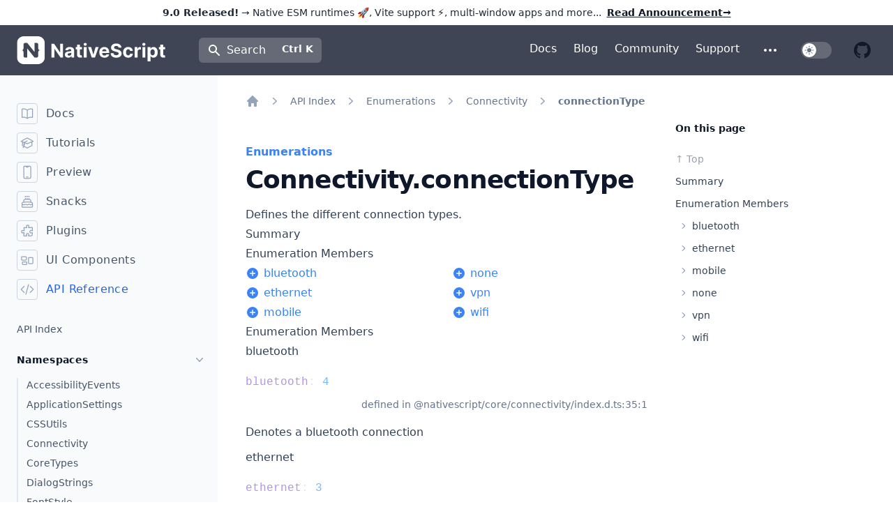

--- FILE ---
content_type: text/html; charset=utf-8
request_url: https://docs.nativescript.org/api/enum/Connectivity-connectionType
body_size: 25890
content:
<!DOCTYPE html>
<html lang="en-US" dir="ltr">
  <head>
    <meta charset="utf-8">
    <meta name="viewport" content="width=device-width,initial-scale=1">
    <title>Connectivity.connectionType | API - NativeScript</title>
    <meta name="description" content="NativeScript docs">
    <link rel="preload stylesheet" href="/assets/style.b1a18914.css" as="style">
    
    <script type="module" src="/assets/app.2a3a7131.js"></script>
    <link rel="modulepreload" href="/assets/chunks/framework.859fc8b5.js">
    <link rel="modulepreload" href="/assets/api_enum_Connectivity-connectionType.md.2b47832b.lean.js">
    <script async src="https://vueschool.io/banner.js?affiliate=NSCRIPT&amp;type=top"></script>
  <script data-cfasync="false" nonce="6ab1a621-0053-44ef-ac8f-e4cbc4b4d5bf">try{(function(w,d){!function(j,k,l,m){if(j.zaraz)console.error("zaraz is loaded twice");else{j[l]=j[l]||{};j[l].executed=[];j.zaraz={deferred:[],listeners:[]};j.zaraz._v="5874";j.zaraz._n="6ab1a621-0053-44ef-ac8f-e4cbc4b4d5bf";j.zaraz.q=[];j.zaraz._f=function(n){return async function(){var o=Array.prototype.slice.call(arguments);j.zaraz.q.push({m:n,a:o})}};for(const p of["track","set","debug"])j.zaraz[p]=j.zaraz._f(p);j.zaraz.init=()=>{var q=k.getElementsByTagName(m)[0],r=k.createElement(m),s=k.getElementsByTagName("title")[0];s&&(j[l].t=k.getElementsByTagName("title")[0].text);j[l].x=Math.random();j[l].w=j.screen.width;j[l].h=j.screen.height;j[l].j=j.innerHeight;j[l].e=j.innerWidth;j[l].l=j.location.href;j[l].r=k.referrer;j[l].k=j.screen.colorDepth;j[l].n=k.characterSet;j[l].o=(new Date).getTimezoneOffset();if(j.dataLayer)for(const t of Object.entries(Object.entries(dataLayer).reduce((u,v)=>({...u[1],...v[1]}),{})))zaraz.set(t[0],t[1],{scope:"page"});j[l].q=[];for(;j.zaraz.q.length;){const w=j.zaraz.q.shift();j[l].q.push(w)}r.defer=!0;for(const x of[localStorage,sessionStorage])Object.keys(x||{}).filter(z=>z.startsWith("_zaraz_")).forEach(y=>{try{j[l]["z_"+y.slice(7)]=JSON.parse(x.getItem(y))}catch{j[l]["z_"+y.slice(7)]=x.getItem(y)}});r.referrerPolicy="origin";r.src="/cdn-cgi/zaraz/s.js?z="+btoa(encodeURIComponent(JSON.stringify(j[l])));q.parentNode.insertBefore(r,q)};["complete","interactive"].includes(k.readyState)?zaraz.init():j.addEventListener("DOMContentLoaded",zaraz.init)}}(w,d,"zarazData","script");window.zaraz._p=async d$=>new Promise(ea=>{if(d$){d$.e&&d$.e.forEach(eb=>{try{const ec=d.querySelector("script[nonce]"),ed=ec?.nonce||ec?.getAttribute("nonce"),ee=d.createElement("script");ed&&(ee.nonce=ed);ee.innerHTML=eb;ee.onload=()=>{d.head.removeChild(ee)};d.head.appendChild(ee)}catch(ef){console.error(`Error executing script: ${eb}\n`,ef)}});Promise.allSettled((d$.f||[]).map(eg=>fetch(eg[0],eg[1])))}ea()});zaraz._p({"e":["(function(w,d){})(window,document)"]});})(window,document)}catch(e){throw fetch("/cdn-cgi/zaraz/t"),e;};</script></head>
  <body>
    <div id="app"><div id="top" class="min-h-screen font-sans antialiased scrollbar-thumb-slate-400 dark:scrollbar-thumb-cyan-300/50 scrollbar-thumb-rounded-full scrollbar-track-transparent scrollbar-track-rounded-full"><!--[--><a href="https://blog.nativescript.org/nativescript-9-announcement" target="_blank" class="bg-white text-white dark:border-white/10 dark:bg-transparent flex flex-col content-center items-center justify-center px-4 py-2 dark:border-b md:flex-row"><span class="dark:text-white text-sm font-medium text-gray-800"><b>9.0 Released!</b> → Native ESM runtimes 🚀, Vite support ⚡️, multi-window apps and more...</span><div class="dark:text-white ml-2 text-sm font-bold text-gray-900 underline"> Read Announcement<span aria-hidden="true">→</span></div></a><header class="nav-bar top-0 z-10 lg:sticky"><div class="bg-ns-blue py-4 backdrop-blur dark:bg-slate-900 dark:[@supports(backdrop-filter:blur(0))]:bg-slate-900/80"><nav class="relative mx-auto flex items-center justify-between px-4 sm:px-6 2xl:container" aria-label="Global"><div class="flex flex-1 items-center"><div class="flex w-full items-center justify-between lg:w-auto"><a href="/"><span class="sr-only">NativeScript</span><svg viewBox="0 0 532 100" xmlns="http://www.w3.org/2000/svg" fill-rule="evenodd" clip-rule="evenodd" stroke-linejoin="round" stroke-miterlimit="2" class="h-8 w-auto sm:h-10" aria-hidden="true"><g transform="translate(-1641.886 -310)"><path fill="none" d="M1642.22 310h531.337v100H1642.22z"></path><clipPath id="a1"><path d="M1642.22 310h531.337v100H1642.22z"></path></clipPath><g clip-path="url(#a1)"><g transform="matrix(.09766 0 0 .09766 1642.4300256 310.0000256)"><path d="M1024 256C1024 114.71 909.29 0 768 0H256C114.71 0 0 114.71 0 256v512c0 141.29 114.71 256 256 256h512c141.29 0 256-114.71 256-256V256z" fill="none"></path><clipPath id="b"><path d="M1024 256C1024 114.71 909.29 0 768 0H256C114.71 0 0 114.71 0 256v512c0 141.29 114.71 256 256 256h512c141.29 0 256-114.71 256-256V256z"></path></clipPath><g clip-path="url(#b)"><path d="M1024 0H0v1024h1024V0zM843 511.86v1.1c0 .26-.19.47-.45.49-33.36 3.13-59.48 30.24-59.48 64.41v136.95c0 9.56-2.01 18.8-5.64 27.23-10.35 24.07-33.84 41.57-61.16 41.57h-69.2l-.48-.6-269.18-337.33v337.93h-69.68c-36.89 0-66.8-29.91-66.8-66.8V577.86c0-34.17-26.11-61.28-59.48-64.41-.25-.02-.45-.23-.45-.49v-1.1c0-.25.19-.46.45-.49 33.24-3.24 59.22-31.02 59.22-65.11V307.19c0-9.29 1.9-18.14 5.33-26.18 10.18-23.88 33.87-40.62 61.47-40.62h69.66l.28.35 269.18 337.34V240.39h69.94c36.89 0 66.8 29.91 66.8 66.8v139.07c0 34.09 25.98 61.87 59.22 65.11.26.03.45.24.45.49z" fill="#fff"></path></g></g><path d="M1807.579 336.618v49.436h-9.044l-21.556-31.144h-.34v31.144h-10.472v-49.436h9.18l21.352 31.076h.408v-31.076h10.472zM1826.557 386.734c-3.536 0-6.46-.884-8.84-2.788-2.312-1.836-3.468-4.556-3.468-8.228 0-2.788.612-4.964 1.972-6.528 1.292-1.564 2.992-2.72 5.1-3.468 2.108-.748 4.42-1.224 6.868-1.428 3.196-.34 5.508-.68 6.868-1.02 1.428-.34 2.108-1.156 2.108-2.312v-.136c0-1.564-.476-2.72-1.428-3.604-.952-.816-2.312-1.224-4.08-1.224-1.836 0-3.332.408-4.42 1.224-1.088.748-1.836 1.836-2.176 3.06l-9.52-.816c.68-3.332 2.448-6.052 5.304-8.024 2.788-1.972 6.392-2.992 10.88-2.992 2.72 0 5.304.476 7.684 1.36 2.38.816 4.352 2.176 5.848 4.012 1.428 1.904 2.176 4.284 2.176 7.208v25.024h-9.724v-5.168h-.34c-.884 1.768-2.244 3.128-4.012 4.216-1.836 1.088-4.08 1.632-6.8 1.632zm2.924-7.072c2.244 0 4.148-.68 5.576-1.972 1.428-1.292 2.176-2.924 2.176-4.896v-3.944c-.408.272-1.02.544-1.904.748-.816.204-1.7.408-2.652.544-1.02.136-1.836.272-2.584.408-1.836.204-3.264.748-4.352 1.496-1.156.748-1.7 1.836-1.7 3.332 0 1.428.544 2.448 1.564 3.196 1.02.748 2.312 1.088 3.876 1.088zM1875.126 348.994v7.684h-6.936v17.952c0 1.428.34 2.38.952 2.924.68.476 1.496.748 2.516.748.476 0 .952-.068 1.428-.136.476-.136.884-.204 1.156-.204l1.564 7.616c-.476.204-1.224.34-2.176.612-.884.204-2.04.34-3.4.34-3.74.204-6.732-.612-8.976-2.38-2.244-1.768-3.4-4.488-3.332-8.16v-19.312h-5.1v-7.684h5.1v-8.908h10.268v8.908h6.936zM1881.824 386.054v-37.06h10.336v37.06h-10.336zm5.168-41.888c-1.496 0-2.788-.476-3.876-1.496s-1.632-2.244-1.632-3.672c0-1.496.544-2.72 1.632-3.672 1.088-1.02 2.38-1.564 3.876-1.564 1.564 0 2.856.544 3.944 1.564 1.088.952 1.632 2.176 1.632 3.672 0 1.428-.544 2.652-1.632 3.672-1.088 1.02-2.38 1.496-3.944 1.496zM1934.933 348.994l-12.988 37.06h-11.56l-12.988-37.06h10.88l7.684 26.52h.408l7.684-26.52h10.88zM1955.865 386.802c-3.808 0-7.072-.816-9.86-2.38-2.72-1.496-4.828-3.74-6.324-6.596-1.496-2.856-2.244-6.256-2.244-10.132 0-3.808.748-7.208 2.244-10.064 1.496-2.856 3.604-5.1 6.256-6.732 2.72-1.632 5.848-2.448 9.52-2.448 3.264 0 6.188.748 8.84 2.108s4.692 3.468 6.256 6.256c1.564 2.788 2.312 6.324 2.312 10.472v2.856h-25.228c0 2.788.748 4.964 2.244 6.596 1.496 1.564 3.604 2.38 6.12 2.38 1.768 0 3.264-.408 4.488-1.088 1.292-.748 2.176-1.836 2.652-3.196l9.52.612c-.748 3.4-2.584 6.188-5.508 8.228-2.924 2.108-6.732 3.128-11.288 3.128zm-8.228-23.052h15.572c0-2.176-.748-4.012-2.108-5.44-1.428-1.428-3.264-2.176-5.508-2.176s-4.148.748-5.576 2.244c-1.496 1.496-2.244 3.264-2.38 5.372zM2006.638 350.83c-.204-1.972-1.02-3.468-2.516-4.556s-3.468-1.632-5.984-1.632-4.488.544-5.848 1.564c-1.36 1.088-2.04 2.38-2.04 4.012-.068 1.768.68 3.06 2.244 4.012 1.564.884 3.4 1.632 5.576 2.108l4.42 1.02c2.856.68 5.44 1.632 7.616 2.856 2.244 1.224 4.012 2.788 5.304 4.692 1.292 1.904 1.904 4.284 1.904 7.004 0 4.556-1.7 8.16-5.1 10.812-3.332 2.72-8.024 4.012-14.076 4.012-6.052 0-10.812-1.36-14.416-4.08-3.536-2.72-5.372-6.8-5.508-12.104h10.132c.136 2.448 1.156 4.352 2.924 5.576 1.768 1.224 4.012 1.836 6.732 1.836 2.652 0 4.76-.544 6.392-1.632 1.564-1.156 2.38-2.652 2.38-4.42 0-1.7-.748-2.992-2.176-3.876-1.496-.884-3.536-1.7-6.256-2.312l-5.372-1.36c-4.148-1.02-7.48-2.584-9.86-4.76-2.448-2.176-3.604-5.1-3.604-8.704 0-2.992.748-5.644 2.38-7.888 1.632-2.244 3.876-3.944 6.664-5.236 2.856-1.224 6.052-1.836 9.724-1.836 3.604 0 6.868.612 9.588 1.836 2.72 1.292 4.896 3.06 6.392 5.304 1.564 2.176 2.312 4.828 2.38 7.752h-9.996zM2040.898 386.802c-3.808 0-7.072-.816-9.792-2.448-2.72-1.632-4.828-3.876-6.324-6.732-1.428-2.924-2.176-6.188-2.176-9.996 0-3.74.748-7.14 2.244-9.996 1.496-2.856 3.536-5.1 6.256-6.732 2.72-1.632 5.984-2.448 9.724-2.448 3.264 0 6.052.612 8.5 1.768 2.448 1.224 4.352 2.856 5.78 4.964 1.428 2.108 2.176 4.624 2.312 7.48h-9.656c-.272-1.836-1.02-3.332-2.176-4.488-1.156-1.088-2.72-1.7-4.556-1.7-2.38 0-4.352.952-5.78 2.924-1.428 1.904-2.176 4.624-2.176 8.092 0 3.536.748 6.324 2.176 8.228 1.428 1.972 3.332 2.924 5.78 2.924 1.768 0 3.264-.544 4.42-1.632 1.224-1.02 1.972-2.584 2.312-4.556h9.656c-.136 2.856-.884 5.304-2.244 7.48-1.428 2.176-3.332 3.876-5.712 5.032-2.448 1.224-5.304 1.836-8.568 1.836zM2064.042 386.054v-37.06h9.996v6.46h.408c.68-2.312 1.768-4.08 3.4-5.236 1.564-1.224 3.4-1.768 5.508-1.768 1.156 0 2.176.136 3.196.34v9.112c-.476-.136-1.156-.272-1.972-.408-.884-.068-1.632-.136-2.38-.136-2.244 0-4.148.748-5.644 2.176-1.428 1.428-2.176 3.264-2.176 5.508v21.012h-10.336zM2091.836 386.054v-37.06h10.336v37.06h-10.336zm5.168-41.888c-1.496 0-2.788-.476-3.876-1.496s-1.632-2.244-1.632-3.672c0-1.496.544-2.72 1.632-3.672 1.088-1.02 2.38-1.564 3.876-1.564 1.564 0 2.856.544 3.944 1.564 1.088.952 1.632 2.176 1.632 3.672 0 1.428-.544 2.652-1.632 3.672-1.088 1.02-2.38 1.496-3.944 1.496zM2110.334 399.994v-51h10.2v6.188h.408c.476-1.02 1.156-2.04 1.972-3.06.884-1.02 2.04-1.904 3.4-2.584 1.428-.68 3.128-1.088 5.168-1.088 2.72 0 5.236.748 7.548 2.176 2.244 1.36 4.08 3.468 5.44 6.324 1.36 2.788 2.04 6.324 2.04 10.608 0 4.148-.612 7.616-1.972 10.472-1.36 2.856-3.128 4.964-5.44 6.46-2.244 1.428-4.76 2.176-7.616 2.176-1.972 0-3.672-.34-5.1-1.02-1.36-.612-2.516-1.496-3.4-2.448-.884-1.02-1.564-2.04-2.04-3.06h-.272v19.856h-10.336zm10.064-32.504c0 3.332.68 5.984 2.04 7.956 1.36 2.04 3.332 2.992 5.78 2.992 2.516 0 4.488-.952 5.78-2.992 1.36-2.04 2.04-4.692 2.04-7.956 0-3.196-.68-5.78-1.972-7.82-1.36-1.972-3.264-2.992-5.848-2.992-2.516 0-4.42.952-5.78 2.924-1.36 1.972-2.04 4.624-2.04 7.888zM2173.061 348.994v7.684h-6.936v17.952c0 1.428.34 2.38.952 2.924.68.476 1.496.748 2.516.748.476 0 .952-.068 1.428-.136.476-.136.884-.204 1.156-.204l1.564 7.616c-.476.204-1.224.34-2.176.612-.884.204-2.04.34-3.4.34-3.74.204-6.732-.612-8.976-2.38-2.244-1.768-3.4-4.488-3.332-8.16v-19.312h-5.1v-7.684h5.1v-8.908h10.268v8.908h6.936z" fill="#fff" fill-rule="nonzero"></path></g></g></svg></a><div class="flex items-center space-x-4 lg:hidden"><!--[--><!----><div class="relative flex cursor-pointer items-center rounded-md p-2 text-white transition-shadow dark:ring-slate-300/10 lg:bg-white/20 lg:px-3 lg:py-1.5 lg:pr-20 lg:hover:shadow-md lg:dark:bg-white/10 lg:dark:ring-1 lg:dark:hover:ring-cyan-400/50"><svg class="h-5 w-5" xmlns="http://www.w3.org/2000/svg" viewBox="0 0 20 20" fill="currentColor" aria-hidden="true"><path fill-rule="evenodd" d="M8 4a4 4 0 100 8 4 4 0 000-8zM2 8a6 6 0 1110.89 3.476l4.817 4.817a1 1 0 01-1.414 1.414l-4.816-4.816A6 6 0 012 8z" clip-rule="evenodd"></path></svg><div class="hidden lg:block"><span class="ml-2">Search</span><!----></div></div><!--]--><!--[--><!----><!--]--><div class="-mr-1 flex items-center"><button type="button" class="-mx-2 inline-flex items-center justify-center rounded-md p-2 text-white focus:bg-white/20 dark:focus:bg-white/10" aria-expanded="false"><span class="sr-only">Open main menu</span><svg class="h-6 w-6" xmlns="http://www.w3.org/2000/svg" fill="none" viewBox="0 0 24 24" stroke="currentColor" aria-hidden="true"><path stroke-linecap="round" stroke-linejoin="round" stroke-width="2" d="M4 6h16M4 12h16M4 18h16"></path></svg></button></div></div></div><div class="ml-10 hidden space-x-8 lg:flex"><div class="flex flex-1 justify-center px-2 lg:justify-end"><div class="w-full max-w-xl xl:max-w-xs"><!--[--><!----><div class="relative flex cursor-pointer items-center rounded-md p-2 text-white transition-shadow dark:ring-slate-300/10 lg:bg-white/20 lg:px-3 lg:py-1.5 lg:pr-20 lg:hover:shadow-md lg:dark:bg-white/10 lg:dark:ring-1 lg:dark:hover:ring-cyan-400/50"><svg class="h-5 w-5" xmlns="http://www.w3.org/2000/svg" viewBox="0 0 20 20" fill="currentColor" aria-hidden="true"><path fill-rule="evenodd" d="M8 4a4 4 0 100 8 4 4 0 000-8zM2 8a6 6 0 1110.89 3.476l4.817 4.817a1 1 0 01-1.414 1.414l-4.816-4.816A6 6 0 012 8z" clip-rule="evenodd"></path></svg><div class="hidden lg:block"><span class="ml-2">Search</span><!----></div></div><!--]--></div></div></div></div><div class="hidden lg:flex lg:items-center lg:space-x-6"><!--[--><a href="https://docs.nativescript.org" class="border-b-4 border-transparent text-base font-medium text-white hover:border-blue-100">Docs</a><a href="https://blog.nativescript.org" class="border-b-4 border-transparent text-base font-medium text-white hover:border-blue-100">Blog</a><a href="https://nativescript.org/discord" target="blank" class="border-b-4 border-transparent text-base font-medium text-white hover:border-blue-100">Community</a><a href="https://nativescript.org/support" class="border-b-4 border-transparent text-base font-medium text-white hover:border-blue-100">Support</a><!--]--><div class="relative"><button class="relative z-20 inline-flex items-center justify-center rounded-md p-2 transition-colors focus:outline-none focus:ring-2 focus:ring-offset-2 focus:ring-offset-transparent text-white hover:text-gray-900 dark:hover:text-slate-400" role="button" aria-expanded="false"><span class="sr-only">Open additional menu</span><svg class="h-6 w-6" role="presentation" xmlns="http://www.w3.org/2000/svg" fill="none" viewBox="0 0 24 24" stroke="currentColor"><path stroke-linecap="round" stroke-linejoin="round" stroke-width="2" d="M5 12h.01M12 12h.01M19 12h.01M6 12a1 1 0 11-2 0 1 1 0 012 0zm7 0a1 1 0 11-2 0 1 1 0 012 0zm7 0a1 1 0 11-2 0 1 1 0 012 0z"></path></svg></button><!----><!----></div><!--[--><!----><!--]--><a href="https://github.com/NativeScript/NativeScript" target="_blank" rel="noopener noreferrer" class="inline-flex items-center justify-center rounded-md p-2 text-gray-900 transition-colors hover:text-white focus:outline-none focus:ring-2 focus:ring-offset-2 focus:ring-offset-transparent dark:text-white dark:hover:text-amber-200" aria-expanded="false"><span class="sr-only">Open NativeScript GitHub</span><svg class="h-6 w-6" role="presentation" viewBox="0 0 16 16" fill="currentColor"><path fill-rule="evenodd" d="M8 0C3.58 0 0 3.58 0 8c0 3.54 2.29 6.53 5.47 7.59.4.07.55-.17.55-.38 0-.19-.01-.82-.01-1.49-2.01.37-2.53-.49-2.69-.94-.09-.23-.48-.94-.82-1.13-.28-.15-.68-.52-.01-.53.63-.01 1.08.58 1.23.82.72 1.21 1.87.87 2.33.66.07-.52.28-.87.51-1.07-1.78-.2-3.64-.89-3.64-3.95 0-.87.31-1.59.82-2.15-.08-.2-.36-1.02.08-2.12 0 0 .67-.21 2.2.82.64-.18 1.32-.27 2-.27.68 0 1.36.09 2 .27 1.53-1.04 2.2-.82 2.2-.82.44 1.1.16 1.92.08 2.12.51.56.82 1.27.82 2.15 0 3.07-1.87 3.75-3.65 3.95.29.25.54.73.54 1.48 0 1.07-.01 1.93-.01 2.2 0 .21.15.46.55.38A8.013 8.013 0 0016 8c0-4.42-3.58-8-8-8z"></path></svg></a></div></nav></div><!----></header><!--]--><!--[--><div class="sticky top-0 z-10 border-b bg-gray-50 px-4 py-2 dark:-top-px dark:border-t dark:border-white/10 dark:bg-gray-900 lg:hidden"><button type="button" class="flex items-center text-gray-900 dark:text-white"><svg xmlns="http://www.w3.org/2000/svg" fill="none" viewBox="0 0 24 24" stroke-width="1.5" stroke="currentColor" aria-hidden="true" data-slot="icon" class="h-5 w-5 text-gray-400 dark:text-white/50"><path stroke-linecap="round" stroke-linejoin="round" d="M3.75 6.75h16.5M3.75 12h16.5m-16.5 5.25H12"></path></svg><span class="ml-2 text-xs">Menu</span></button></div><!----><!--]--><div class="mx-auto lg:px-6 2xl:container"><div class="flex"><div class="hidden lg:relative lg:block lg:flex-none"><div class="absolute inset-y-0 right-0 w-[50vw] bg-slate-50 dark:hidden"></div><div class="absolute top-12 bottom-0 right-0 hidden h-12 w-px bg-gradient-to-t from-slate-800 dark:block"></div><div class="absolute top-24 bottom-0 right-0 hidden w-px bg-slate-800 dark:block"></div><div class="h-sidebar sticky top-[72px] overflow-y-auto overflow-x-hidden overscroll-contain scrollbar-thin"><div class="w-64 pt-4 pr-4 pb-16 xl:w-72"><div class="flex items-center"></div><ul class="space-y-3 mt-6"><!--[--><li><a href="/" class="flex items-center text-slate-600 hover:text-slate-900 dark:text-slate-400 dark:hover:text-slate-300"><div class="rounded border border-slate-300 p-1 text-slate-400 dark:border-slate-300/30 dark:text-slate-300/40"><svg xmlns="http://www.w3.org/2000/svg" fill="none" viewBox="0 0 24 24" stroke-width="1.5" stroke="currentColor" aria-hidden="true" data-slot="icon" class="h-5 w-5"><path stroke-linecap="round" stroke-linejoin="round" d="M12 6.042A8.967 8.967 0 0 0 6 3.75c-1.052 0-2.062.18-3 .512v14.25A8.987 8.987 0 0 1 6 18c2.305 0 4.408.867 6 2.292m0-14.25a8.966 8.966 0 0 1 6-2.292c1.052 0 2.062.18 3 .512v14.25A8.987 8.987 0 0 0 18 18a8.967 8.967 0 0 0-6 2.292m0-14.25v14.25"></path></svg></div><span class="ml-3 font-medium leading-6 tracking-wide">Docs</span></a></li><li><a href="/tutorials/" class="flex items-center text-slate-600 hover:text-slate-900 dark:text-slate-400 dark:hover:text-slate-300"><div class="rounded border border-slate-300 p-1 text-slate-400 dark:border-slate-300/30 dark:text-slate-300/40"><svg xmlns="http://www.w3.org/2000/svg" fill="none" viewBox="0 0 24 24" stroke-width="1.5" stroke="currentColor" aria-hidden="true" data-slot="icon" class="h-5 w-5"><path stroke-linecap="round" stroke-linejoin="round" d="M4.26 10.147a60.438 60.438 0 0 0-.491 6.347A48.62 48.62 0 0 1 12 20.904a48.62 48.62 0 0 1 8.232-4.41 60.46 60.46 0 0 0-.491-6.347m-15.482 0a50.636 50.636 0 0 0-2.658-.813A59.906 59.906 0 0 1 12 3.493a59.903 59.903 0 0 1 10.399 5.84c-.896.248-1.783.52-2.658.814m-15.482 0A50.717 50.717 0 0 1 12 13.489a50.702 50.702 0 0 1 7.74-3.342M6.75 15a.75.75 0 1 0 0-1.5.75.75 0 0 0 0 1.5Zm0 0v-3.675A55.378 55.378 0 0 1 12 8.443m-7.007 11.55A5.981 5.981 0 0 0 6.75 15.75v-1.5"></path></svg></div><span class="ml-3 font-medium leading-6 tracking-wide">Tutorials</span></a></li><li><a href="https://preview.nativescript.org" class="flex items-center text-slate-600 hover:text-slate-900 dark:text-slate-400 dark:hover:text-slate-300" target="_blank"><div class="rounded border border-slate-300 p-1 text-slate-400 dark:border-slate-300/30 dark:text-slate-300/40"><svg xmlns="http://www.w3.org/2000/svg" fill="none" viewBox="0 0 24 24" stroke-width="1.5" stroke="currentColor" aria-hidden="true" data-slot="icon" class="h-5 w-5"><path stroke-linecap="round" stroke-linejoin="round" d="M10.5 1.5H8.25A2.25 2.25 0 0 0 6 3.75v16.5a2.25 2.25 0 0 0 2.25 2.25h7.5A2.25 2.25 0 0 0 18 20.25V3.75a2.25 2.25 0 0 0-2.25-2.25H13.5m-3 0V3h3V1.5m-3 0h3m-3 18.75h3"></path></svg></div><span class="ml-3 font-medium leading-6 tracking-wide">Preview</span></a></li><li><a href="/snacks/" class="flex items-center text-slate-600 hover:text-slate-900 dark:text-slate-400 dark:hover:text-slate-300"><div class="rounded border border-slate-300 p-1 text-slate-400 dark:border-slate-300/30 dark:text-slate-300/40"><svg xmlns="http://www.w3.org/2000/svg" fill="none" viewBox="0 0 24 24" stroke-width="1.5" stroke="currentColor" aria-hidden="true" data-slot="icon" class="h-5 w-5"><path stroke-linecap="round" stroke-linejoin="round" d="M12 8.25v-1.5m0 1.5c-1.355 0-2.697.056-4.024.166C6.845 8.51 6 9.473 6 10.608v2.513m6-4.871c1.355 0 2.697.056 4.024.166C17.155 8.51 18 9.473 18 10.608v2.513M15 8.25v-1.5m-6 1.5v-1.5m12 9.75-1.5.75a3.354 3.354 0 0 1-3 0 3.354 3.354 0 0 0-3 0 3.354 3.354 0 0 1-3 0 3.354 3.354 0 0 0-3 0 3.354 3.354 0 0 1-3 0L3 16.5m15-3.379a48.474 48.474 0 0 0-6-.371c-2.032 0-4.034.126-6 .371m12 0c.39.049.777.102 1.163.16 1.07.16 1.837 1.094 1.837 2.175v5.169c0 .621-.504 1.125-1.125 1.125H4.125A1.125 1.125 0 0 1 3 20.625v-5.17c0-1.08.768-2.014 1.837-2.174A47.78 47.78 0 0 1 6 13.12M12.265 3.11a.375.375 0 1 1-.53 0L12 2.845l.265.265Zm-3 0a.375.375 0 1 1-.53 0L9 2.845l.265.265Zm6 0a.375.375 0 1 1-.53 0L15 2.845l.265.265Z"></path></svg></div><span class="ml-3 font-medium leading-6 tracking-wide">Snacks</span></a></li><li><a href="/plugins/" class="flex items-center text-slate-600 hover:text-slate-900 dark:text-slate-400 dark:hover:text-slate-300"><div class="rounded border border-slate-300 p-1 text-slate-400 dark:border-slate-300/30 dark:text-slate-300/40"><svg xmlns="http://www.w3.org/2000/svg" fill="none" viewBox="0 0 24 24" stroke-width="1.5" stroke="currentColor" aria-hidden="true" data-slot="icon" class="h-5 w-5"><path stroke-linecap="round" stroke-linejoin="round" d="M14.25 6.087c0-.355.186-.676.401-.959.221-.29.349-.634.349-1.003 0-1.036-1.007-1.875-2.25-1.875s-2.25.84-2.25 1.875c0 .369.128.713.349 1.003.215.283.401.604.401.959v0a.64.64 0 0 1-.657.643 48.39 48.39 0 0 1-4.163-.3c.186 1.613.293 3.25.315 4.907a.656.656 0 0 1-.658.663v0c-.355 0-.676-.186-.959-.401a1.647 1.647 0 0 0-1.003-.349c-1.036 0-1.875 1.007-1.875 2.25s.84 2.25 1.875 2.25c.369 0 .713-.128 1.003-.349.283-.215.604-.401.959-.401v0c.31 0 .555.26.532.57a48.039 48.039 0 0 1-.642 5.056c1.518.19 3.058.309 4.616.354a.64.64 0 0 0 .657-.643v0c0-.355-.186-.676-.401-.959a1.647 1.647 0 0 1-.349-1.003c0-1.035 1.008-1.875 2.25-1.875 1.243 0 2.25.84 2.25 1.875 0 .369-.128.713-.349 1.003-.215.283-.4.604-.4.959v0c0 .333.277.599.61.58a48.1 48.1 0 0 0 5.427-.63 48.05 48.05 0 0 0 .582-4.717.532.532 0 0 0-.533-.57v0c-.355 0-.676.186-.959.401-.29.221-.634.349-1.003.349-1.035 0-1.875-1.007-1.875-2.25s.84-2.25 1.875-2.25c.37 0 .713.128 1.003.349.283.215.604.401.96.401v0a.656.656 0 0 0 .658-.663 48.422 48.422 0 0 0-.37-5.36c-1.886.342-3.81.574-5.766.689a.578.578 0 0 1-.61-.58v0Z"></path></svg></div><span class="ml-3 font-medium leading-6 tracking-wide">Plugins</span></a></li><li><a href="/ui/" class="flex items-center text-slate-600 hover:text-slate-900 dark:text-slate-400 dark:hover:text-slate-300"><div class="rounded border border-slate-300 p-1 text-slate-400 dark:border-slate-300/30 dark:text-slate-300/40"><svg xmlns="http://www.w3.org/2000/svg" fill="none" viewBox="0 0 24 24" stroke-width="1.5" stroke="currentColor" aria-hidden="true" data-slot="icon" class="h-5 w-5"><path stroke-linecap="round" stroke-linejoin="round" d="M2.25 7.125C2.25 6.504 2.754 6 3.375 6h6c.621 0 1.125.504 1.125 1.125v3.75c0 .621-.504 1.125-1.125 1.125h-6a1.125 1.125 0 0 1-1.125-1.125v-3.75ZM14.25 8.625c0-.621.504-1.125 1.125-1.125h5.25c.621 0 1.125.504 1.125 1.125v8.25c0 .621-.504 1.125-1.125 1.125h-5.25a1.125 1.125 0 0 1-1.125-1.125v-8.25ZM3.75 16.125c0-.621.504-1.125 1.125-1.125h5.25c.621 0 1.125.504 1.125 1.125v2.25c0 .621-.504 1.125-1.125 1.125h-5.25a1.125 1.125 0 0 1-1.125-1.125v-2.25Z"></path></svg></div><span class="ml-3 font-medium leading-6 tracking-wide">UI Components</span></a></li><li><a href="/api/" class="flex items-center text-blue-600 dark:text-cyan-400"><div class="rounded border border-slate-300 p-1 text-slate-400 dark:border-slate-300/30 dark:text-slate-300/40"><svg xmlns="http://www.w3.org/2000/svg" fill="none" viewBox="0 0 24 24" stroke-width="1.5" stroke="currentColor" aria-hidden="true" data-slot="icon" class="h-5 w-5"><path stroke-linecap="round" stroke-linejoin="round" d="M17.25 6.75 22.5 12l-5.25 5.25m-10.5 0L1.5 12l5.25-5.25m7.5-3-4.5 16.5"></path></svg></div><span class="ml-3 font-medium leading-6 tracking-wide">API Reference</span></a></li><!--]--></ul><ul class="relative mt-8"><!--[--><li class="mt-2"><!--[--><a href="/api/" data-current="false" class="group -ml-0.5 flex items-center justify-between border-l-2 border-transparent text-sm font-medium text-slate-600 hover:border-blue-600 hover:text-slate-900 dark:text-slate-400 dark:hover:border-cyan-400 dark:hover:text-slate-300" style="padding-left:0rem;"><div class="flex w-full items-center"><!----><div class="truncate">API Index</div></div><!----></a><!--]--><!----></li><!----><li class="mt-2"><!--[--><p class="group mt-4 flex cursor-pointer items-center justify-between py-2 text-sm font-semibold tracking-wide text-slate-900 dark:text-white"><span>Namespaces</span><svg xmlns="http://www.w3.org/2000/svg" viewBox="0 0 20 20" fill="currentColor" class="h-5 w-5 h-5 w-5 text-slate-400 group-hover:text-slate-800 dark:group-hover:text-cyan-300 rotate-90 transform"><path fill-rule="evenodd" d="M7.21 14.77a.75.75 0 01.02-1.06L11.168 10 7.23 6.29a.75.75 0 111.04-1.08l4.5 4.25a.75.75 0 010 1.08l-4.5 4.25a.75.75 0 01-1.06-.02z" clip-rule="evenodd"></path></svg></p><!--]--><ul class="border-l-2 border-slate-200 dark:border-slate-800"><!--[--><li class="mt-2"><!--[--><a href="/api/namespace/AccessibilityEvents" data-current="false" class="group -ml-0.5 flex items-center justify-between border-l-2 border-transparent text-sm font-medium text-slate-600 hover:border-blue-600 hover:text-slate-900 dark:text-slate-400 dark:hover:border-cyan-400 dark:hover:text-slate-300" style="padding-left:0.75rem;"><div class="flex w-full items-center"><!----><div class="truncate">AccessibilityEvents</div></div><!----></a><!--]--><!----></li><li class="mt-2"><!--[--><a href="/api/namespace/ApplicationSettings" data-current="false" class="group -ml-0.5 flex items-center justify-between border-l-2 border-transparent text-sm font-medium text-slate-600 hover:border-blue-600 hover:text-slate-900 dark:text-slate-400 dark:hover:border-cyan-400 dark:hover:text-slate-300" style="padding-left:0.75rem;"><div class="flex w-full items-center"><!----><div class="truncate">ApplicationSettings</div></div><!----></a><!--]--><!----></li><li class="mt-2"><!--[--><a href="/api/namespace/CSSUtils" data-current="false" class="group -ml-0.5 flex items-center justify-between border-l-2 border-transparent text-sm font-medium text-slate-600 hover:border-blue-600 hover:text-slate-900 dark:text-slate-400 dark:hover:border-cyan-400 dark:hover:text-slate-300" style="padding-left:0.75rem;"><div class="flex w-full items-center"><!----><div class="truncate">CSSUtils</div></div><!----></a><!--]--><!----></li><li class="mt-2"><!--[--><a href="/api/namespace/Connectivity" data-current="false" class="group -ml-0.5 flex items-center justify-between border-l-2 border-transparent text-sm font-medium text-slate-600 hover:border-blue-600 hover:text-slate-900 dark:text-slate-400 dark:hover:border-cyan-400 dark:hover:text-slate-300" style="padding-left:0.75rem;"><div class="flex w-full items-center"><!----><div class="truncate">Connectivity</div></div><!----></a><!--]--><!----></li><li class="mt-2"><!--[--><a href="/api/namespace/CoreTypes" data-current="false" class="group -ml-0.5 flex items-center justify-between border-l-2 border-transparent text-sm font-medium text-slate-600 hover:border-blue-600 hover:text-slate-900 dark:text-slate-400 dark:hover:border-cyan-400 dark:hover:text-slate-300" style="padding-left:0.75rem;"><div class="flex w-full items-center"><!----><div class="truncate">CoreTypes</div></div><!----></a><!--]--><!----></li><li class="mt-2"><!--[--><a href="/api/namespace/DialogStrings" data-current="false" class="group -ml-0.5 flex items-center justify-between border-l-2 border-transparent text-sm font-medium text-slate-600 hover:border-blue-600 hover:text-slate-900 dark:text-slate-400 dark:hover:border-cyan-400 dark:hover:text-slate-300" style="padding-left:0.75rem;"><div class="flex w-full items-center"><!----><div class="truncate">DialogStrings</div></div><!----></a><!--]--><!----></li><li class="mt-2"><!--[--><a href="/api/namespace/FontStyle" data-current="false" class="group -ml-0.5 flex items-center justify-between border-l-2 border-transparent text-sm font-medium text-slate-600 hover:border-blue-600 hover:text-slate-900 dark:text-slate-400 dark:hover:border-cyan-400 dark:hover:text-slate-300" style="padding-left:0.75rem;"><div class="flex w-full items-center"><!----><div class="truncate">FontStyle</div></div><!----></a><!--]--><!----></li><li class="mt-2"><!--[--><a href="/api/namespace/FontVariationSettings" data-current="false" class="group -ml-0.5 flex items-center justify-between border-l-2 border-transparent text-sm font-medium text-slate-600 hover:border-blue-600 hover:text-slate-900 dark:text-slate-400 dark:hover:border-cyan-400 dark:hover:text-slate-300" style="padding-left:0.75rem;"><div class="flex w-full items-center"><!----><div class="truncate">FontVariationSettings</div></div><!----></a><!--]--><!----></li><li class="mt-2"><!--[--><a href="/api/namespace/FontWeight" data-current="false" class="group -ml-0.5 flex items-center justify-between border-l-2 border-transparent text-sm font-medium text-slate-600 hover:border-blue-600 hover:text-slate-900 dark:text-slate-400 dark:hover:border-cyan-400 dark:hover:text-slate-300" style="padding-left:0.75rem;"><div class="flex w-full items-center"><!----><div class="truncate">FontWeight</div></div><!----></a><!--]--><!----></li><li class="mt-2"><!--[--><a href="/api/namespace/GridUnitType" data-current="false" class="group -ml-0.5 flex items-center justify-between border-l-2 border-transparent text-sm font-medium text-slate-600 hover:border-blue-600 hover:text-slate-900 dark:text-slate-400 dark:hover:border-cyan-400 dark:hover:text-slate-300" style="padding-left:0.75rem;"><div class="flex w-full items-center"><!----><div class="truncate">GridUnitType</div></div><!----></a><!--]--><!----></li><li class="mt-2"><!--[--><a href="/api/namespace/Http" data-current="false" class="group -ml-0.5 flex items-center justify-between border-l-2 border-transparent text-sm font-medium text-slate-600 hover:border-blue-600 hover:text-slate-900 dark:text-slate-400 dark:hover:border-cyan-400 dark:hover:text-slate-300" style="padding-left:0.75rem;"><div class="flex w-full items-center"><!----><div class="truncate">Http</div></div><!----></a><!--]--><!----></li><li class="mt-2"><!--[--><a href="/api/namespace/IOSHelper" data-current="false" class="group -ml-0.5 flex items-center justify-between border-l-2 border-transparent text-sm font-medium text-slate-600 hover:border-blue-600 hover:text-slate-900 dark:text-slate-400 dark:hover:border-cyan-400 dark:hover:text-slate-300" style="padding-left:0.75rem;"><div class="flex w-full items-center"><!----><div class="truncate">IOSHelper</div></div><!----></a><!--]--><!----></li><li class="mt-2"><!--[--><a href="/api/namespace/Length" data-current="false" class="group -ml-0.5 flex items-center justify-between border-l-2 border-transparent text-sm font-medium text-slate-600 hover:border-blue-600 hover:text-slate-900 dark:text-slate-400 dark:hover:border-cyan-400 dark:hover:text-slate-300" style="padding-left:0.75rem;"><div class="flex w-full items-center"><!----><div class="truncate">Length</div></div><!----></a><!--]--><!----></li><li class="mt-2"><!--[--><a href="/api/namespace/PercentLength" data-current="false" class="group -ml-0.5 flex items-center justify-between border-l-2 border-transparent text-sm font-medium text-slate-600 hover:border-blue-600 hover:text-slate-900 dark:text-slate-400 dark:hover:border-cyan-400 dark:hover:text-slate-300" style="padding-left:0.75rem;"><div class="flex w-full items-center"><!----><div class="truncate">PercentLength</div></div><!----></a><!--]--><!----></li><li class="mt-2"><!--[--><a href="/api/namespace/TouchAction" data-current="false" class="group -ml-0.5 flex items-center justify-between border-l-2 border-transparent text-sm font-medium text-slate-600 hover:border-blue-600 hover:text-slate-900 dark:text-slate-400 dark:hover:border-cyan-400 dark:hover:text-slate-300" style="padding-left:0.75rem;"><div class="flex w-full items-center"><!----><div class="truncate">TouchAction</div></div><!----></a><!--]--><!----></li><li class="mt-2"><!--[--><a href="/api/namespace/Trace" data-current="false" class="group -ml-0.5 flex items-center justify-between border-l-2 border-transparent text-sm font-medium text-slate-600 hover:border-blue-600 hover:text-slate-900 dark:text-slate-400 dark:hover:border-cyan-400 dark:hover:text-slate-300" style="padding-left:0.75rem;"><div class="flex w-full items-center"><!----><div class="truncate">Trace</div></div><!----></a><!--]--><!----></li><li class="mt-2"><!--[--><a href="/api/namespace/Utils" data-current="false" class="group -ml-0.5 flex items-center justify-between border-l-2 border-transparent text-sm font-medium text-slate-600 hover:border-blue-600 hover:text-slate-900 dark:text-slate-400 dark:hover:border-cyan-400 dark:hover:text-slate-300" style="padding-left:0.75rem;"><div class="flex w-full items-center"><!----><div class="truncate">Utils</div></div><!----></a><!--]--><!----></li><li class="mt-2"><!--[--><a href="/api/namespace/capitalizationType" data-current="false" class="group -ml-0.5 flex items-center justify-between border-l-2 border-transparent text-sm font-medium text-slate-600 hover:border-blue-600 hover:text-slate-900 dark:text-slate-400 dark:hover:border-cyan-400 dark:hover:text-slate-300" style="padding-left:0.75rem;"><div class="flex w-full items-center"><!----><div class="truncate">capitalizationType</div></div><!----></a><!--]--><!----></li><li class="mt-2"><!--[--><a href="/api/namespace/encoding" data-current="false" class="group -ml-0.5 flex items-center justify-between border-l-2 border-transparent text-sm font-medium text-slate-600 hover:border-blue-600 hover:text-slate-900 dark:text-slate-400 dark:hover:border-cyan-400 dark:hover:text-slate-300" style="padding-left:0.75rem;"><div class="flex w-full items-center"><!----><div class="truncate">encoding</div></div><!----></a><!--]--><!----></li><li class="mt-2"><!--[--><a href="/api/namespace/inputType" data-current="false" class="group -ml-0.5 flex items-center justify-between border-l-2 border-transparent text-sm font-medium text-slate-600 hover:border-blue-600 hover:text-slate-900 dark:text-slate-400 dark:hover:border-cyan-400 dark:hover:text-slate-300" style="padding-left:0.75rem;"><div class="flex w-full items-center"><!----><div class="truncate">inputType</div></div><!----></a><!--]--><!----></li><li class="mt-2"><!--[--><a href="/api/namespace/knownFolders" data-current="false" class="group -ml-0.5 flex items-center justify-between border-l-2 border-transparent text-sm font-medium text-slate-600 hover:border-blue-600 hover:text-slate-900 dark:text-slate-400 dark:hover:border-cyan-400 dark:hover:text-slate-300" style="padding-left:0.75rem;"><div class="flex w-full items-center"><!----><div class="truncate">knownFolders</div></div><!----></a><!--]--><!----></li><li class="mt-2"><!--[--><a href="/api/namespace/path" data-current="false" class="group -ml-0.5 flex items-center justify-between border-l-2 border-transparent text-sm font-medium text-slate-600 hover:border-blue-600 hover:text-slate-900 dark:text-slate-400 dark:hover:border-cyan-400 dark:hover:text-slate-300" style="padding-left:0.75rem;"><div class="flex w-full items-center"><!----><div class="truncate">path</div></div><!----></a><!--]--><!----></li><!--]--></ul></li><li class="mt-2"><!--[--><p class="group mt-4 flex cursor-pointer items-center justify-between py-2 text-sm font-semibold tracking-wide text-slate-900 dark:text-white"><span>Enumerations</span><svg xmlns="http://www.w3.org/2000/svg" viewBox="0 0 20 20" fill="currentColor" class="h-5 w-5 h-5 w-5 text-slate-400 group-hover:text-slate-800 dark:group-hover:text-cyan-300 rotate-90 transform"><path fill-rule="evenodd" d="M7.21 14.77a.75.75 0 01.02-1.06L11.168 10 7.23 6.29a.75.75 0 111.04-1.08l4.5 4.25a.75.75 0 010 1.08l-4.5 4.25a.75.75 0 01-1.06-.02z" clip-rule="evenodd"></path></svg></p><!--]--><ul class="border-l-2 border-slate-200 dark:border-slate-800"><!--[--><li class="mt-2"><!--[--><a href="/api/enum/AccessibilityLiveRegion" data-current="false" class="group -ml-0.5 flex items-center justify-between border-l-2 border-transparent text-sm font-medium text-slate-600 hover:border-blue-600 hover:text-slate-900 dark:text-slate-400 dark:hover:border-cyan-400 dark:hover:text-slate-300" style="padding-left:0.75rem;"><div class="flex w-full items-center"><!----><div class="truncate">AccessibilityLiveRegion</div></div><!----></a><!--]--><!----></li><li class="mt-2"><!--[--><a href="/api/enum/AccessibilityRole" data-current="false" class="group -ml-0.5 flex items-center justify-between border-l-2 border-transparent text-sm font-medium text-slate-600 hover:border-blue-600 hover:text-slate-900 dark:text-slate-400 dark:hover:border-cyan-400 dark:hover:text-slate-300" style="padding-left:0.75rem;"><div class="flex w-full items-center"><!----><div class="truncate">AccessibilityRole</div></div><!----></a><!--]--><!----></li><li class="mt-2"><!--[--><a href="/api/enum/AccessibilityState" data-current="false" class="group -ml-0.5 flex items-center justify-between border-l-2 border-transparent text-sm font-medium text-slate-600 hover:border-blue-600 hover:text-slate-900 dark:text-slate-400 dark:hover:border-cyan-400 dark:hover:text-slate-300" style="padding-left:0.75rem;"><div class="flex w-full items-center"><!----><div class="truncate">AccessibilityState</div></div><!----></a><!--]--><!----></li><li class="mt-2"><!--[--><a href="/api/enum/AccessibilityTrait" data-current="false" class="group -ml-0.5 flex items-center justify-between border-l-2 border-transparent text-sm font-medium text-slate-600 hover:border-blue-600 hover:text-slate-900 dark:text-slate-400 dark:hover:border-cyan-400 dark:hover:text-slate-300" style="padding-left:0.75rem;"><div class="flex w-full items-center"><!----><div class="truncate">AccessibilityTrait</div></div><!----></a><!--]--><!----></li><li class="mt-2"><!--[--><a href="/api/enum/AndroidDirectory" data-current="false" class="group -ml-0.5 flex items-center justify-between border-l-2 border-transparent text-sm font-medium text-slate-600 hover:border-blue-600 hover:text-slate-900 dark:text-slate-400 dark:hover:border-cyan-400 dark:hover:text-slate-300" style="padding-left:0.75rem;"><div class="flex w-full items-center"><!----><div class="truncate">AndroidDirectory</div></div><!----></a><!--]--><!----></li><li class="mt-2"><!--[--><a href="/api/enum/CacheMode" data-current="false" class="group -ml-0.5 flex items-center justify-between border-l-2 border-transparent text-sm font-medium text-slate-600 hover:border-blue-600 hover:text-slate-900 dark:text-slate-400 dark:hover:border-cyan-400 dark:hover:text-slate-300" style="padding-left:0.75rem;"><div class="flex w-full items-center"><!----><div class="truncate">CacheMode</div></div><!----></a><!--]--><!----></li><li class="mt-2"><!--[--><a href="/api/enum/FontScaleCategory" data-current="false" class="group -ml-0.5 flex items-center justify-between border-l-2 border-transparent text-sm font-medium text-slate-600 hover:border-blue-600 hover:text-slate-900 dark:text-slate-400 dark:hover:border-cyan-400 dark:hover:text-slate-300" style="padding-left:0.75rem;"><div class="flex w-full items-center"><!----><div class="truncate">FontScaleCategory</div></div><!----></a><!--]--><!----></li><li class="mt-2"><!--[--><a href="/api/enum/GestureEvents" data-current="false" class="group -ml-0.5 flex items-center justify-between border-l-2 border-transparent text-sm font-medium text-slate-600 hover:border-blue-600 hover:text-slate-900 dark:text-slate-400 dark:hover:border-cyan-400 dark:hover:text-slate-300" style="padding-left:0.75rem;"><div class="flex w-full items-center"><!----><div class="truncate">GestureEvents</div></div><!----></a><!--]--><!----></li><li class="mt-2"><!--[--><a href="/api/enum/GestureStateTypes" data-current="false" class="group -ml-0.5 flex items-center justify-between border-l-2 border-transparent text-sm font-medium text-slate-600 hover:border-blue-600 hover:text-slate-900 dark:text-slate-400 dark:hover:border-cyan-400 dark:hover:text-slate-300" style="padding-left:0.75rem;"><div class="flex w-full items-center"><!----><div class="truncate">GestureStateTypes</div></div><!----></a><!--]--><!----></li><li class="mt-2"><!--[--><a href="/api/enum/GestureTypes" data-current="false" class="group -ml-0.5 flex items-center justify-between border-l-2 border-transparent text-sm font-medium text-slate-600 hover:border-blue-600 hover:text-slate-900 dark:text-slate-400 dark:hover:border-cyan-400 dark:hover:text-slate-300" style="padding-left:0.75rem;"><div class="flex w-full items-center"><!----><div class="truncate">GestureTypes</div></div><!----></a><!--]--><!----></li><li class="mt-2"><!--[--><a href="/api/enum/HttpResponseEncoding" data-current="false" class="group -ml-0.5 flex items-center justify-between border-l-2 border-transparent text-sm font-medium text-slate-600 hover:border-blue-600 hover:text-slate-900 dark:text-slate-400 dark:hover:border-cyan-400 dark:hover:text-slate-300" style="padding-left:0.75rem;"><div class="flex w-full items-center"><!----><div class="truncate">HttpResponseEncoding</div></div><!----></a><!--]--><!----></li><li class="mt-2"><!--[--><a href="/api/enum/SharedTransitionAnimationType" data-current="false" class="group -ml-0.5 flex items-center justify-between border-l-2 border-transparent text-sm font-medium text-slate-600 hover:border-blue-600 hover:text-slate-900 dark:text-slate-400 dark:hover:border-cyan-400 dark:hover:text-slate-300" style="padding-left:0.75rem;"><div class="flex w-full items-center"><!----><div class="truncate">SharedTransitionAnimationType</div></div><!----></a><!--]--><!----></li><li class="mt-2"><!--[--><a href="/api/enum/SwipeDirection" data-current="false" class="group -ml-0.5 flex items-center justify-between border-l-2 border-transparent text-sm font-medium text-slate-600 hover:border-blue-600 hover:text-slate-900 dark:text-slate-400 dark:hover:border-cyan-400 dark:hover:text-slate-300" style="padding-left:0.75rem;"><div class="flex w-full items-center"><!----><div class="truncate">SwipeDirection</div></div><!----></a><!--]--><!----></li><!--]--></ul></li><li class="mt-2"><!--[--><p class="group mt-4 flex cursor-pointer items-center justify-between py-2 text-sm font-semibold tracking-wide text-slate-900 dark:text-white"><span>Classes</span><svg xmlns="http://www.w3.org/2000/svg" viewBox="0 0 20 20" fill="currentColor" class="h-5 w-5 h-5 w-5 text-slate-400 group-hover:text-slate-800 dark:group-hover:text-cyan-300 rotate-90 transform"><path fill-rule="evenodd" d="M7.21 14.77a.75.75 0 01.02-1.06L11.168 10 7.23 6.29a.75.75 0 111.04-1.08l4.5 4.25a.75.75 0 010 1.08l-4.5 4.25a.75.75 0 01-1.06-.02z" clip-rule="evenodd"></path></svg></p><!--]--><ul class="border-l-2 border-slate-200 dark:border-slate-800"><!--[--><li class="mt-2"><!--[--><a href="/api/class/AbsoluteLayout" data-current="false" class="group -ml-0.5 flex items-center justify-between border-l-2 border-transparent text-sm font-medium text-slate-600 hover:border-blue-600 hover:text-slate-900 dark:text-slate-400 dark:hover:border-cyan-400 dark:hover:text-slate-300" style="padding-left:0.75rem;"><div class="flex w-full items-center"><!----><div class="truncate">AbsoluteLayout</div></div><!----></a><!--]--><!----></li><li class="mt-2"><!--[--><a href="/api/class/ActionBar" data-current="false" class="group -ml-0.5 flex items-center justify-between border-l-2 border-transparent text-sm font-medium text-slate-600 hover:border-blue-600 hover:text-slate-900 dark:text-slate-400 dark:hover:border-cyan-400 dark:hover:text-slate-300" style="padding-left:0.75rem;"><div class="flex w-full items-center"><!----><div class="truncate">ActionBar</div></div><!----></a><!--]--><!----></li><li class="mt-2"><!--[--><a href="/api/class/ActionItem" data-current="false" class="group -ml-0.5 flex items-center justify-between border-l-2 border-transparent text-sm font-medium text-slate-600 hover:border-blue-600 hover:text-slate-900 dark:text-slate-400 dark:hover:border-cyan-400 dark:hover:text-slate-300" style="padding-left:0.75rem;"><div class="flex w-full items-center"><!----><div class="truncate">ActionItem</div></div><!----></a><!--]--><!----></li><li class="mt-2"><!--[--><a href="/api/class/ActionItems" data-current="false" class="group -ml-0.5 flex items-center justify-between border-l-2 border-transparent text-sm font-medium text-slate-600 hover:border-blue-600 hover:text-slate-900 dark:text-slate-400 dark:hover:border-cyan-400 dark:hover:text-slate-300" style="padding-left:0.75rem;"><div class="flex w-full items-center"><!----><div class="truncate">ActionItems</div></div><!----></a><!--]--><!----></li><li class="mt-2"><!--[--><a href="/api/class/ActivityIndicator" data-current="false" class="group -ml-0.5 flex items-center justify-between border-l-2 border-transparent text-sm font-medium text-slate-600 hover:border-blue-600 hover:text-slate-900 dark:text-slate-400 dark:hover:border-cyan-400 dark:hover:text-slate-300" style="padding-left:0.75rem;"><div class="flex w-full items-center"><!----><div class="truncate">ActivityIndicator</div></div><!----></a><!--]--><!----></li><li class="mt-2"><!--[--><a href="/api/class/AndroidApplication" data-current="false" class="group -ml-0.5 flex items-center justify-between border-l-2 border-transparent text-sm font-medium text-slate-600 hover:border-blue-600 hover:text-slate-900 dark:text-slate-400 dark:hover:border-cyan-400 dark:hover:text-slate-300" style="padding-left:0.75rem;"><div class="flex w-full items-center"><!----><div class="truncate">AndroidApplication</div></div><!----></a><!--]--><!----></li><li class="mt-2"><!--[--><a href="/api/class/Animation" data-current="false" class="group -ml-0.5 flex items-center justify-between border-l-2 border-transparent text-sm font-medium text-slate-600 hover:border-blue-600 hover:text-slate-900 dark:text-slate-400 dark:hover:border-cyan-400 dark:hover:text-slate-300" style="padding-left:0.75rem;"><div class="flex w-full items-center"><!----><div class="truncate">Animation</div></div><!----></a><!--]--><!----></li><li class="mt-2"><!--[--><a href="/api/class/ApplicationCommon" data-current="false" class="group -ml-0.5 flex items-center justify-between border-l-2 border-transparent text-sm font-medium text-slate-600 hover:border-blue-600 hover:text-slate-900 dark:text-slate-400 dark:hover:border-cyan-400 dark:hover:text-slate-300" style="padding-left:0.75rem;"><div class="flex w-full items-center"><!----><div class="truncate">ApplicationCommon</div></div><!----></a><!--]--><!----></li><li class="mt-2"><!--[--><a href="/api/class/Background" data-current="false" class="group -ml-0.5 flex items-center justify-between border-l-2 border-transparent text-sm font-medium text-slate-600 hover:border-blue-600 hover:text-slate-900 dark:text-slate-400 dark:hover:border-cyan-400 dark:hover:text-slate-300" style="padding-left:0.75rem;"><div class="flex w-full items-center"><!----><div class="truncate">Background</div></div><!----></a><!--]--><!----></li><li class="mt-2"><!--[--><a href="/api/class/Binding" data-current="false" class="group -ml-0.5 flex items-center justify-between border-l-2 border-transparent text-sm font-medium text-slate-600 hover:border-blue-600 hover:text-slate-900 dark:text-slate-400 dark:hover:border-cyan-400 dark:hover:text-slate-300" style="padding-left:0.75rem;"><div class="flex w-full items-center"><!----><div class="truncate">Binding</div></div><!----></a><!--]--><!----></li><li class="mt-2"><!--[--><a href="/api/class/Builder" data-current="false" class="group -ml-0.5 flex items-center justify-between border-l-2 border-transparent text-sm font-medium text-slate-600 hover:border-blue-600 hover:text-slate-900 dark:text-slate-400 dark:hover:border-cyan-400 dark:hover:text-slate-300" style="padding-left:0.75rem;"><div class="flex w-full items-center"><!----><div class="truncate">Builder</div></div><!----></a><!--]--><!----></li><li class="mt-2"><!--[--><a href="/api/class/Button" data-current="false" class="group -ml-0.5 flex items-center justify-between border-l-2 border-transparent text-sm font-medium text-slate-600 hover:border-blue-600 hover:text-slate-900 dark:text-slate-400 dark:hover:border-cyan-400 dark:hover:text-slate-300" style="padding-left:0.75rem;"><div class="flex w-full items-center"><!----><div class="truncate">Button</div></div><!----></a><!--]--><!----></li><li class="mt-2"><!--[--><a href="/api/class/ChangeType" data-current="false" class="group -ml-0.5 flex items-center justify-between border-l-2 border-transparent text-sm font-medium text-slate-600 hover:border-blue-600 hover:text-slate-900 dark:text-slate-400 dark:hover:border-cyan-400 dark:hover:text-slate-300" style="padding-left:0.75rem;"><div class="flex w-full items-center"><!----><div class="truncate">ChangeType</div></div><!----></a><!--]--><!----></li><li class="mt-2"><!--[--><a href="/api/class/CoercibleProperty" data-current="false" class="group -ml-0.5 flex items-center justify-between border-l-2 border-transparent text-sm font-medium text-slate-600 hover:border-blue-600 hover:text-slate-900 dark:text-slate-400 dark:hover:border-cyan-400 dark:hover:text-slate-300" style="padding-left:0.75rem;"><div class="flex w-full items-center"><!----><div class="truncate">CoercibleProperty</div></div><!----></a><!--]--><!----></li><li class="mt-2"><!--[--><a href="/api/class/Color" data-current="false" class="group -ml-0.5 flex items-center justify-between border-l-2 border-transparent text-sm font-medium text-slate-600 hover:border-blue-600 hover:text-slate-900 dark:text-slate-400 dark:hover:border-cyan-400 dark:hover:text-slate-300" style="padding-left:0.75rem;"><div class="flex w-full items-center"><!----><div class="truncate">Color</div></div><!----></a><!--]--><!----></li><li class="mt-2"><!--[--><a href="/api/class/ContainerView" data-current="false" class="group -ml-0.5 flex items-center justify-between border-l-2 border-transparent text-sm font-medium text-slate-600 hover:border-blue-600 hover:text-slate-900 dark:text-slate-400 dark:hover:border-cyan-400 dark:hover:text-slate-300" style="padding-left:0.75rem;"><div class="flex w-full items-center"><!----><div class="truncate">ContainerView</div></div><!----></a><!--]--><!----></li><li class="mt-2"><!--[--><a href="/api/class/ContentView" data-current="false" class="group -ml-0.5 flex items-center justify-between border-l-2 border-transparent text-sm font-medium text-slate-600 hover:border-blue-600 hover:text-slate-900 dark:text-slate-400 dark:hover:border-cyan-400 dark:hover:text-slate-300" style="padding-left:0.75rem;"><div class="flex w-full items-center"><!----><div class="truncate">ContentView</div></div><!----></a><!--]--><!----></li><li class="mt-2"><!--[--><a href="/api/class/ControlStateChangeListener" data-current="false" class="group -ml-0.5 flex items-center justify-between border-l-2 border-transparent text-sm font-medium text-slate-600 hover:border-blue-600 hover:text-slate-900 dark:text-slate-400 dark:hover:border-cyan-400 dark:hover:text-slate-300" style="padding-left:0.75rem;"><div class="flex w-full items-center"><!----><div class="truncate">ControlStateChangeListener</div></div><!----></a><!--]--><!----></li><li class="mt-2"><!--[--><a href="/api/class/CssAnimationParser" data-current="false" class="group -ml-0.5 flex items-center justify-between border-l-2 border-transparent text-sm font-medium text-slate-600 hover:border-blue-600 hover:text-slate-900 dark:text-slate-400 dark:hover:border-cyan-400 dark:hover:text-slate-300" style="padding-left:0.75rem;"><div class="flex w-full items-center"><!----><div class="truncate">CssAnimationParser</div></div><!----></a><!--]--><!----></li><li class="mt-2"><!--[--><a href="/api/class/CssAnimationProperty" data-current="false" class="group -ml-0.5 flex items-center justify-between border-l-2 border-transparent text-sm font-medium text-slate-600 hover:border-blue-600 hover:text-slate-900 dark:text-slate-400 dark:hover:border-cyan-400 dark:hover:text-slate-300" style="padding-left:0.75rem;"><div class="flex w-full items-center"><!----><div class="truncate">CssAnimationProperty</div></div><!----></a><!--]--><!----></li><li class="mt-2"><!--[--><a href="/api/class/CssProperty" data-current="false" class="group -ml-0.5 flex items-center justify-between border-l-2 border-transparent text-sm font-medium text-slate-600 hover:border-blue-600 hover:text-slate-900 dark:text-slate-400 dark:hover:border-cyan-400 dark:hover:text-slate-300" style="padding-left:0.75rem;"><div class="flex w-full items-center"><!----><div class="truncate">CssProperty</div></div><!----></a><!--]--><!----></li><li class="mt-2"><!--[--><a href="/api/class/CustomLayoutView" data-current="false" class="group -ml-0.5 flex items-center justify-between border-l-2 border-transparent text-sm font-medium text-slate-600 hover:border-blue-600 hover:text-slate-900 dark:text-slate-400 dark:hover:border-cyan-400 dark:hover:text-slate-300" style="padding-left:0.75rem;"><div class="flex w-full items-center"><!----><div class="truncate">CustomLayoutView</div></div><!----></a><!--]--><!----></li><li class="mt-2"><!--[--><a href="/api/class/DatePicker" data-current="false" class="group -ml-0.5 flex items-center justify-between border-l-2 border-transparent text-sm font-medium text-slate-600 hover:border-blue-600 hover:text-slate-900 dark:text-slate-400 dark:hover:border-cyan-400 dark:hover:text-slate-300" style="padding-left:0.75rem;"><div class="flex w-full items-center"><!----><div class="truncate">DatePicker</div></div><!----></a><!--]--><!----></li><li class="mt-2"><!--[--><a href="/api/class/DockLayout" data-current="false" class="group -ml-0.5 flex items-center justify-between border-l-2 border-transparent text-sm font-medium text-slate-600 hover:border-blue-600 hover:text-slate-900 dark:text-slate-400 dark:hover:border-cyan-400 dark:hover:text-slate-300" style="padding-left:0.75rem;"><div class="flex w-full items-center"><!----><div class="truncate">DockLayout</div></div><!----></a><!--]--><!----></li><li class="mt-2"><!--[--><a href="/api/class/EditableTextBase" data-current="false" class="group -ml-0.5 flex items-center justify-between border-l-2 border-transparent text-sm font-medium text-slate-600 hover:border-blue-600 hover:text-slate-900 dark:text-slate-400 dark:hover:border-cyan-400 dark:hover:text-slate-300" style="padding-left:0.75rem;"><div class="flex w-full items-center"><!----><div class="truncate">EditableTextBase</div></div><!----></a><!--]--><!----></li><li class="mt-2"><!--[--><a href="/api/class/FadeTransition" data-current="false" class="group -ml-0.5 flex items-center justify-between border-l-2 border-transparent text-sm font-medium text-slate-600 hover:border-blue-600 hover:text-slate-900 dark:text-slate-400 dark:hover:border-cyan-400 dark:hover:text-slate-300" style="padding-left:0.75rem;"><div class="flex w-full items-center"><!----><div class="truncate">FadeTransition</div></div><!----></a><!--]--><!----></li><li class="mt-2"><!--[--><a href="/api/class/File" data-current="false" class="group -ml-0.5 flex items-center justify-between border-l-2 border-transparent text-sm font-medium text-slate-600 hover:border-blue-600 hover:text-slate-900 dark:text-slate-400 dark:hover:border-cyan-400 dark:hover:text-slate-300" style="padding-left:0.75rem;"><div class="flex w-full items-center"><!----><div class="truncate">File</div></div><!----></a><!--]--><!----></li><li class="mt-2"><!--[--><a href="/api/class/FileSystemEntity" data-current="false" class="group -ml-0.5 flex items-center justify-between border-l-2 border-transparent text-sm font-medium text-slate-600 hover:border-blue-600 hover:text-slate-900 dark:text-slate-400 dark:hover:border-cyan-400 dark:hover:text-slate-300" style="padding-left:0.75rem;"><div class="flex w-full items-center"><!----><div class="truncate">FileSystemEntity</div></div><!----></a><!--]--><!----></li><li class="mt-2"><!--[--><a href="/api/class/FlexboxLayout" data-current="false" class="group -ml-0.5 flex items-center justify-between border-l-2 border-transparent text-sm font-medium text-slate-600 hover:border-blue-600 hover:text-slate-900 dark:text-slate-400 dark:hover:border-cyan-400 dark:hover:text-slate-300" style="padding-left:0.75rem;"><div class="flex w-full items-center"><!----><div class="truncate">FlexboxLayout</div></div><!----></a><!--]--><!----></li><li class="mt-2"><!--[--><a href="/api/class/Folder" data-current="false" class="group -ml-0.5 flex items-center justify-between border-l-2 border-transparent text-sm font-medium text-slate-600 hover:border-blue-600 hover:text-slate-900 dark:text-slate-400 dark:hover:border-cyan-400 dark:hover:text-slate-300" style="padding-left:0.75rem;"><div class="flex w-full items-center"><!----><div class="truncate">Folder</div></div><!----></a><!--]--><!----></li><li class="mt-2"><!--[--><a href="/api/class/Font" data-current="false" class="group -ml-0.5 flex items-center justify-between border-l-2 border-transparent text-sm font-medium text-slate-600 hover:border-blue-600 hover:text-slate-900 dark:text-slate-400 dark:hover:border-cyan-400 dark:hover:text-slate-300" style="padding-left:0.75rem;"><div class="flex w-full items-center"><!----><div class="truncate">Font</div></div><!----></a><!--]--><!----></li><li class="mt-2"><!--[--><a href="/api/class/FormattedString" data-current="false" class="group -ml-0.5 flex items-center justify-between border-l-2 border-transparent text-sm font-medium text-slate-600 hover:border-blue-600 hover:text-slate-900 dark:text-slate-400 dark:hover:border-cyan-400 dark:hover:text-slate-300" style="padding-left:0.75rem;"><div class="flex w-full items-center"><!----><div class="truncate">FormattedString</div></div><!----></a><!--]--><!----></li><li class="mt-2"><!--[--><a href="/api/class/Frame" data-current="false" class="group -ml-0.5 flex items-center justify-between border-l-2 border-transparent text-sm font-medium text-slate-600 hover:border-blue-600 hover:text-slate-900 dark:text-slate-400 dark:hover:border-cyan-400 dark:hover:text-slate-300" style="padding-left:0.75rem;"><div class="flex w-full items-center"><!----><div class="truncate">Frame</div></div><!----></a><!--]--><!----></li><li class="mt-2"><!--[--><a href="/api/class/GesturesObserver" data-current="false" class="group -ml-0.5 flex items-center justify-between border-l-2 border-transparent text-sm font-medium text-slate-600 hover:border-blue-600 hover:text-slate-900 dark:text-slate-400 dark:hover:border-cyan-400 dark:hover:text-slate-300" style="padding-left:0.75rem;"><div class="flex w-full items-center"><!----><div class="truncate">GesturesObserver</div></div><!----></a><!--]--><!----></li><li class="mt-2"><!--[--><a href="/api/class/GridLayout" data-current="false" class="group -ml-0.5 flex items-center justify-between border-l-2 border-transparent text-sm font-medium text-slate-600 hover:border-blue-600 hover:text-slate-900 dark:text-slate-400 dark:hover:border-cyan-400 dark:hover:text-slate-300" style="padding-left:0.75rem;"><div class="flex w-full items-center"><!----><div class="truncate">GridLayout</div></div><!----></a><!--]--><!----></li><li class="mt-2"><!--[--><a href="/api/class/HtmlView" data-current="false" class="group -ml-0.5 flex items-center justify-between border-l-2 border-transparent text-sm font-medium text-slate-600 hover:border-blue-600 hover:text-slate-900 dark:text-slate-400 dark:hover:border-cyan-400 dark:hover:text-slate-300" style="padding-left:0.75rem;"><div class="flex w-full items-center"><!----><div class="truncate">HtmlView</div></div><!----></a><!--]--><!----></li><li class="mt-2"><!--[--><a href="/api/class/Image" data-current="false" class="group -ml-0.5 flex items-center justify-between border-l-2 border-transparent text-sm font-medium text-slate-600 hover:border-blue-600 hover:text-slate-900 dark:text-slate-400 dark:hover:border-cyan-400 dark:hover:text-slate-300" style="padding-left:0.75rem;"><div class="flex w-full items-center"><!----><div class="truncate">Image</div></div><!----></a><!--]--><!----></li><li class="mt-2"><!--[--><a href="/api/class/ImageAsset" data-current="false" class="group -ml-0.5 flex items-center justify-between border-l-2 border-transparent text-sm font-medium text-slate-600 hover:border-blue-600 hover:text-slate-900 dark:text-slate-400 dark:hover:border-cyan-400 dark:hover:text-slate-300" style="padding-left:0.75rem;"><div class="flex w-full items-center"><!----><div class="truncate">ImageAsset</div></div><!----></a><!--]--><!----></li><li class="mt-2"><!--[--><a href="/api/class/ImageCache" data-current="false" class="group -ml-0.5 flex items-center justify-between border-l-2 border-transparent text-sm font-medium text-slate-600 hover:border-blue-600 hover:text-slate-900 dark:text-slate-400 dark:hover:border-cyan-400 dark:hover:text-slate-300" style="padding-left:0.75rem;"><div class="flex w-full items-center"><!----><div class="truncate">ImageCache</div></div><!----></a><!--]--><!----></li><li class="mt-2"><!--[--><a href="/api/class/ImageSource" data-current="false" class="group -ml-0.5 flex items-center justify-between border-l-2 border-transparent text-sm font-medium text-slate-600 hover:border-blue-600 hover:text-slate-900 dark:text-slate-400 dark:hover:border-cyan-400 dark:hover:text-slate-300" style="padding-left:0.75rem;"><div class="flex w-full items-center"><!----><div class="truncate">ImageSource</div></div><!----></a><!--]--><!----></li><li class="mt-2"><!--[--><a href="/api/class/InheritedCssProperty" data-current="false" class="group -ml-0.5 flex items-center justify-between border-l-2 border-transparent text-sm font-medium text-slate-600 hover:border-blue-600 hover:text-slate-900 dark:text-slate-400 dark:hover:border-cyan-400 dark:hover:text-slate-300" style="padding-left:0.75rem;"><div class="flex w-full items-center"><!----><div class="truncate">InheritedCssProperty</div></div><!----></a><!--]--><!----></li><li class="mt-2"><!--[--><a href="/api/class/InheritedProperty" data-current="false" class="group -ml-0.5 flex items-center justify-between border-l-2 border-transparent text-sm font-medium text-slate-600 hover:border-blue-600 hover:text-slate-900 dark:text-slate-400 dark:hover:border-cyan-400 dark:hover:text-slate-300" style="padding-left:0.75rem;"><div class="flex w-full items-center"><!----><div class="truncate">InheritedProperty</div></div><!----></a><!--]--><!----></li><li class="mt-2"><!--[--><a href="/api/class/ItemSpec" data-current="false" class="group -ml-0.5 flex items-center justify-between border-l-2 border-transparent text-sm font-medium text-slate-600 hover:border-blue-600 hover:text-slate-900 dark:text-slate-400 dark:hover:border-cyan-400 dark:hover:text-slate-300" style="padding-left:0.75rem;"><div class="flex w-full items-center"><!----><div class="truncate">ItemSpec</div></div><!----></a><!--]--><!----></li><li class="mt-2"><!--[--><a href="/api/class/KeyframeAnimation" data-current="false" class="group -ml-0.5 flex items-center justify-between border-l-2 border-transparent text-sm font-medium text-slate-600 hover:border-blue-600 hover:text-slate-900 dark:text-slate-400 dark:hover:border-cyan-400 dark:hover:text-slate-300" style="padding-left:0.75rem;"><div class="flex w-full items-center"><!----><div class="truncate">KeyframeAnimation</div></div><!----></a><!--]--><!----></li><li class="mt-2"><!--[--><a href="/api/class/KeyframeAnimationInfo" data-current="false" class="group -ml-0.5 flex items-center justify-between border-l-2 border-transparent text-sm font-medium text-slate-600 hover:border-blue-600 hover:text-slate-900 dark:text-slate-400 dark:hover:border-cyan-400 dark:hover:text-slate-300" style="padding-left:0.75rem;"><div class="flex w-full items-center"><!----><div class="truncate">KeyframeAnimationInfo</div></div><!----></a><!--]--><!----></li><li class="mt-2"><!--[--><a href="/api/class/Label" data-current="false" class="group -ml-0.5 flex items-center justify-between border-l-2 border-transparent text-sm font-medium text-slate-600 hover:border-blue-600 hover:text-slate-900 dark:text-slate-400 dark:hover:border-cyan-400 dark:hover:text-slate-300" style="padding-left:0.75rem;"><div class="flex w-full items-center"><!----><div class="truncate">Label</div></div><!----></a><!--]--><!----></li><li class="mt-2"><!--[--><a href="/api/class/LayoutBase" data-current="false" class="group -ml-0.5 flex items-center justify-between border-l-2 border-transparent text-sm font-medium text-slate-600 hover:border-blue-600 hover:text-slate-900 dark:text-slate-400 dark:hover:border-cyan-400 dark:hover:text-slate-300" style="padding-left:0.75rem;"><div class="flex w-full items-center"><!----><div class="truncate">LayoutBase</div></div><!----></a><!--]--><!----></li><li class="mt-2"><!--[--><a href="/api/class/ListPicker" data-current="false" class="group -ml-0.5 flex items-center justify-between border-l-2 border-transparent text-sm font-medium text-slate-600 hover:border-blue-600 hover:text-slate-900 dark:text-slate-400 dark:hover:border-cyan-400 dark:hover:text-slate-300" style="padding-left:0.75rem;"><div class="flex w-full items-center"><!----><div class="truncate">ListPicker</div></div><!----></a><!--]--><!----></li><li class="mt-2"><!--[--><a href="/api/class/ListView" data-current="false" class="group -ml-0.5 flex items-center justify-between border-l-2 border-transparent text-sm font-medium text-slate-600 hover:border-blue-600 hover:text-slate-900 dark:text-slate-400 dark:hover:border-cyan-400 dark:hover:text-slate-300" style="padding-left:0.75rem;"><div class="flex w-full items-center"><!----><div class="truncate">ListView</div></div><!----></a><!--]--><!----></li><li class="mt-2"><!--[--><a href="/api/class/ModalTransition" data-current="false" class="group -ml-0.5 flex items-center justify-between border-l-2 border-transparent text-sm font-medium text-slate-600 hover:border-blue-600 hover:text-slate-900 dark:text-slate-400 dark:hover:border-cyan-400 dark:hover:text-slate-300" style="padding-left:0.75rem;"><div class="flex w-full items-center"><!----><div class="truncate">ModalTransition</div></div><!----></a><!--]--><!----></li><li class="mt-2"><!--[--><a href="/api/class/ModuleNameResolver" data-current="false" class="group -ml-0.5 flex items-center justify-between border-l-2 border-transparent text-sm font-medium text-slate-600 hover:border-blue-600 hover:text-slate-900 dark:text-slate-400 dark:hover:border-cyan-400 dark:hover:text-slate-300" style="padding-left:0.75rem;"><div class="flex w-full items-center"><!----><div class="truncate">ModuleNameResolver</div></div><!----></a><!--]--><!----></li><li class="mt-2"><!--[--><a href="/api/class/NavigationButton" data-current="false" class="group -ml-0.5 flex items-center justify-between border-l-2 border-transparent text-sm font-medium text-slate-600 hover:border-blue-600 hover:text-slate-900 dark:text-slate-400 dark:hover:border-cyan-400 dark:hover:text-slate-300" style="padding-left:0.75rem;"><div class="flex w-full items-center"><!----><div class="truncate">NavigationButton</div></div><!----></a><!--]--><!----></li><li class="mt-2"><!--[--><a href="/api/class/Observable" data-current="false" class="group -ml-0.5 flex items-center justify-between border-l-2 border-transparent text-sm font-medium text-slate-600 hover:border-blue-600 hover:text-slate-900 dark:text-slate-400 dark:hover:border-cyan-400 dark:hover:text-slate-300" style="padding-left:0.75rem;"><div class="flex w-full items-center"><!----><div class="truncate">Observable</div></div><!----></a><!--]--><!----></li><li class="mt-2"><!--[--><a href="/api/class/ObservableArray" data-current="false" class="group -ml-0.5 flex items-center justify-between border-l-2 border-transparent text-sm font-medium text-slate-600 hover:border-blue-600 hover:text-slate-900 dark:text-slate-400 dark:hover:border-cyan-400 dark:hover:text-slate-300" style="padding-left:0.75rem;"><div class="flex w-full items-center"><!----><div class="truncate">ObservableArray</div></div><!----></a><!--]--><!----></li><li class="mt-2"><!--[--><a href="/api/class/Page" data-current="false" class="group -ml-0.5 flex items-center justify-between border-l-2 border-transparent text-sm font-medium text-slate-600 hover:border-blue-600 hover:text-slate-900 dark:text-slate-400 dark:hover:border-cyan-400 dark:hover:text-slate-300" style="padding-left:0.75rem;"><div class="flex w-full items-center"><!----><div class="truncate">Page</div></div><!----></a><!--]--><!----></li><li class="mt-2"><!--[--><a href="/api/class/PageBase" data-current="false" class="group -ml-0.5 flex items-center justify-between border-l-2 border-transparent text-sm font-medium text-slate-600 hover:border-blue-600 hover:text-slate-900 dark:text-slate-400 dark:hover:border-cyan-400 dark:hover:text-slate-300" style="padding-left:0.75rem;"><div class="flex w-full items-center"><!----><div class="truncate">PageBase</div></div><!----></a><!--]--><!----></li><li class="mt-2"><!--[--><a href="/api/class/PageTransition" data-current="false" class="group -ml-0.5 flex items-center justify-between border-l-2 border-transparent text-sm font-medium text-slate-600 hover:border-blue-600 hover:text-slate-900 dark:text-slate-400 dark:hover:border-cyan-400 dark:hover:text-slate-300" style="padding-left:0.75rem;"><div class="flex w-full items-center"><!----><div class="truncate">PageTransition</div></div><!----></a><!--]--><!----></li><li class="mt-2"><!--[--><a href="/api/class/ParserEventType" data-current="false" class="group -ml-0.5 flex items-center justify-between border-l-2 border-transparent text-sm font-medium text-slate-600 hover:border-blue-600 hover:text-slate-900 dark:text-slate-400 dark:hover:border-cyan-400 dark:hover:text-slate-300" style="padding-left:0.75rem;"><div class="flex w-full items-center"><!----><div class="truncate">ParserEventType</div></div><!----></a><!--]--><!----></li><li class="mt-2"><!--[--><a href="/api/class/Placeholder" data-current="false" class="group -ml-0.5 flex items-center justify-between border-l-2 border-transparent text-sm font-medium text-slate-600 hover:border-blue-600 hover:text-slate-900 dark:text-slate-400 dark:hover:border-cyan-400 dark:hover:text-slate-300" style="padding-left:0.75rem;"><div class="flex w-full items-center"><!----><div class="truncate">Placeholder</div></div><!----></a><!--]--><!----></li><li class="mt-2"><!--[--><a href="/api/class/Progress" data-current="false" class="group -ml-0.5 flex items-center justify-between border-l-2 border-transparent text-sm font-medium text-slate-600 hover:border-blue-600 hover:text-slate-900 dark:text-slate-400 dark:hover:border-cyan-400 dark:hover:text-slate-300" style="padding-left:0.75rem;"><div class="flex w-full items-center"><!----><div class="truncate">Progress</div></div><!----></a><!--]--><!----></li><li class="mt-2"><!--[--><a href="/api/class/Property" data-current="false" class="group -ml-0.5 flex items-center justify-between border-l-2 border-transparent text-sm font-medium text-slate-600 hover:border-blue-600 hover:text-slate-900 dark:text-slate-400 dark:hover:border-cyan-400 dark:hover:text-slate-300" style="padding-left:0.75rem;"><div class="flex w-full items-center"><!----><div class="truncate">Property</div></div><!----></a><!--]--><!----></li><li class="mt-2"><!--[--><a href="/api/class/ProxyViewContainer" data-current="false" class="group -ml-0.5 flex items-center justify-between border-l-2 border-transparent text-sm font-medium text-slate-600 hover:border-blue-600 hover:text-slate-900 dark:text-slate-400 dark:hover:border-cyan-400 dark:hover:text-slate-300" style="padding-left:0.75rem;"><div class="flex w-full items-center"><!----><div class="truncate">ProxyViewContainer</div></div><!----></a><!--]--><!----></li><li class="mt-2"><!--[--><a href="/api/class/Repeater" data-current="false" class="group -ml-0.5 flex items-center justify-between border-l-2 border-transparent text-sm font-medium text-slate-600 hover:border-blue-600 hover:text-slate-900 dark:text-slate-400 dark:hover:border-cyan-400 dark:hover:text-slate-300" style="padding-left:0.75rem;"><div class="flex w-full items-center"><!----><div class="truncate">Repeater</div></div><!----></a><!--]--><!----></li><li class="mt-2"><!--[--><a href="/api/class/RootLayout" data-current="false" class="group -ml-0.5 flex items-center justify-between border-l-2 border-transparent text-sm font-medium text-slate-600 hover:border-blue-600 hover:text-slate-900 dark:text-slate-400 dark:hover:border-cyan-400 dark:hover:text-slate-300" style="padding-left:0.75rem;"><div class="flex w-full items-center"><!----><div class="truncate">RootLayout</div></div><!----></a><!--]--><!----></li><li class="mt-2"><!--[--><a href="/api/class/Screen" data-current="false" class="group -ml-0.5 flex items-center justify-between border-l-2 border-transparent text-sm font-medium text-slate-600 hover:border-blue-600 hover:text-slate-900 dark:text-slate-400 dark:hover:border-cyan-400 dark:hover:text-slate-300" style="padding-left:0.75rem;"><div class="flex w-full items-center"><!----><div class="truncate">Screen</div></div><!----></a><!--]--><!----></li><li class="mt-2"><!--[--><a href="/api/class/ScrollView" data-current="false" class="group -ml-0.5 flex items-center justify-between border-l-2 border-transparent text-sm font-medium text-slate-600 hover:border-blue-600 hover:text-slate-900 dark:text-slate-400 dark:hover:border-cyan-400 dark:hover:text-slate-300" style="padding-left:0.75rem;"><div class="flex w-full items-center"><!----><div class="truncate">ScrollView</div></div><!----></a><!--]--><!----></li><li class="mt-2"><!--[--><a href="/api/class/SearchBar" data-current="false" class="group -ml-0.5 flex items-center justify-between border-l-2 border-transparent text-sm font-medium text-slate-600 hover:border-blue-600 hover:text-slate-900 dark:text-slate-400 dark:hover:border-cyan-400 dark:hover:text-slate-300" style="padding-left:0.75rem;"><div class="flex w-full items-center"><!----><div class="truncate">SearchBar</div></div><!----></a><!--]--><!----></li><li class="mt-2"><!--[--><a href="/api/class/SegmentedBar" data-current="false" class="group -ml-0.5 flex items-center justify-between border-l-2 border-transparent text-sm font-medium text-slate-600 hover:border-blue-600 hover:text-slate-900 dark:text-slate-400 dark:hover:border-cyan-400 dark:hover:text-slate-300" style="padding-left:0.75rem;"><div class="flex w-full items-center"><!----><div class="truncate">SegmentedBar</div></div><!----></a><!--]--><!----></li><li class="mt-2"><!--[--><a href="/api/class/SegmentedBarItem" data-current="false" class="group -ml-0.5 flex items-center justify-between border-l-2 border-transparent text-sm font-medium text-slate-600 hover:border-blue-600 hover:text-slate-900 dark:text-slate-400 dark:hover:border-cyan-400 dark:hover:text-slate-300" style="padding-left:0.75rem;"><div class="flex w-full items-center"><!----><div class="truncate">SegmentedBarItem</div></div><!----></a><!--]--><!----></li><li class="mt-2"><!--[--><a href="/api/class/SharedTransition" data-current="false" class="group -ml-0.5 flex items-center justify-between border-l-2 border-transparent text-sm font-medium text-slate-600 hover:border-blue-600 hover:text-slate-900 dark:text-slate-400 dark:hover:border-cyan-400 dark:hover:text-slate-300" style="padding-left:0.75rem;"><div class="flex w-full items-center"><!----><div class="truncate">SharedTransition</div></div><!----></a><!--]--><!----></li><li class="mt-2"><!--[--><a href="/api/class/SharedTransitionHelper" data-current="false" class="group -ml-0.5 flex items-center justify-between border-l-2 border-transparent text-sm font-medium text-slate-600 hover:border-blue-600 hover:text-slate-900 dark:text-slate-400 dark:hover:border-cyan-400 dark:hover:text-slate-300" style="padding-left:0.75rem;"><div class="flex w-full items-center"><!----><div class="truncate">SharedTransitionHelper</div></div><!----></a><!--]--><!----></li><li class="mt-2"><!--[--><a href="/api/class/ShorthandProperty" data-current="false" class="group -ml-0.5 flex items-center justify-between border-l-2 border-transparent text-sm font-medium text-slate-600 hover:border-blue-600 hover:text-slate-900 dark:text-slate-400 dark:hover:border-cyan-400 dark:hover:text-slate-300" style="padding-left:0.75rem;"><div class="flex w-full items-center"><!----><div class="truncate">ShorthandProperty</div></div><!----></a><!--]--><!----></li><li class="mt-2"><!--[--><a href="/api/class/SlideTransition" data-current="false" class="group -ml-0.5 flex items-center justify-between border-l-2 border-transparent text-sm font-medium text-slate-600 hover:border-blue-600 hover:text-slate-900 dark:text-slate-400 dark:hover:border-cyan-400 dark:hover:text-slate-300" style="padding-left:0.75rem;"><div class="flex w-full items-center"><!----><div class="truncate">SlideTransition</div></div><!----></a><!--]--><!----></li><li class="mt-2"><!--[--><a href="/api/class/Slider" data-current="false" class="group -ml-0.5 flex items-center justify-between border-l-2 border-transparent text-sm font-medium text-slate-600 hover:border-blue-600 hover:text-slate-900 dark:text-slate-400 dark:hover:border-cyan-400 dark:hover:text-slate-300" style="padding-left:0.75rem;"><div class="flex w-full items-center"><!----><div class="truncate">Slider</div></div><!----></a><!--]--><!----></li><li class="mt-2"><!--[--><a href="/api/class/Span" data-current="false" class="group -ml-0.5 flex items-center justify-between border-l-2 border-transparent text-sm font-medium text-slate-600 hover:border-blue-600 hover:text-slate-900 dark:text-slate-400 dark:hover:border-cyan-400 dark:hover:text-slate-300" style="padding-left:0.75rem;"><div class="flex w-full items-center"><!----><div class="truncate">Span</div></div><!----></a><!--]--><!----></li><li class="mt-2"><!--[--><a href="/api/class/StackLayout" data-current="false" class="group -ml-0.5 flex items-center justify-between border-l-2 border-transparent text-sm font-medium text-slate-600 hover:border-blue-600 hover:text-slate-900 dark:text-slate-400 dark:hover:border-cyan-400 dark:hover:text-slate-300" style="padding-left:0.75rem;"><div class="flex w-full items-center"><!----><div class="truncate">StackLayout</div></div><!----></a><!--]--><!----></li><li class="mt-2"><!--[--><a href="/api/class/Style" data-current="false" class="group -ml-0.5 flex items-center justify-between border-l-2 border-transparent text-sm font-medium text-slate-600 hover:border-blue-600 hover:text-slate-900 dark:text-slate-400 dark:hover:border-cyan-400 dark:hover:text-slate-300" style="padding-left:0.75rem;"><div class="flex w-full items-center"><!----><div class="truncate">Style</div></div><!----></a><!--]--><!----></li><li class="mt-2"><!--[--><a href="/api/class/Switch" data-current="false" class="group -ml-0.5 flex items-center justify-between border-l-2 border-transparent text-sm font-medium text-slate-600 hover:border-blue-600 hover:text-slate-900 dark:text-slate-400 dark:hover:border-cyan-400 dark:hover:text-slate-300" style="padding-left:0.75rem;"><div class="flex w-full items-center"><!----><div class="truncate">Switch</div></div><!----></a><!--]--><!----></li><li class="mt-2"><!--[--><a href="/api/class/TabView" data-current="false" class="group -ml-0.5 flex items-center justify-between border-l-2 border-transparent text-sm font-medium text-slate-600 hover:border-blue-600 hover:text-slate-900 dark:text-slate-400 dark:hover:border-cyan-400 dark:hover:text-slate-300" style="padding-left:0.75rem;"><div class="flex w-full items-center"><!----><div class="truncate">TabView</div></div><!----></a><!--]--><!----></li><li class="mt-2"><!--[--><a href="/api/class/TabViewItem" data-current="false" class="group -ml-0.5 flex items-center justify-between border-l-2 border-transparent text-sm font-medium text-slate-600 hover:border-blue-600 hover:text-slate-900 dark:text-slate-400 dark:hover:border-cyan-400 dark:hover:text-slate-300" style="padding-left:0.75rem;"><div class="flex w-full items-center"><!----><div class="truncate">TabViewItem</div></div><!----></a><!--]--><!----></li><li class="mt-2"><!--[--><a href="/api/class/TextBase" data-current="false" class="group -ml-0.5 flex items-center justify-between border-l-2 border-transparent text-sm font-medium text-slate-600 hover:border-blue-600 hover:text-slate-900 dark:text-slate-400 dark:hover:border-cyan-400 dark:hover:text-slate-300" style="padding-left:0.75rem;"><div class="flex w-full items-center"><!----><div class="truncate">TextBase</div></div><!----></a><!--]--><!----></li><li class="mt-2"><!--[--><a href="/api/class/TextField" data-current="false" class="group -ml-0.5 flex items-center justify-between border-l-2 border-transparent text-sm font-medium text-slate-600 hover:border-blue-600 hover:text-slate-900 dark:text-slate-400 dark:hover:border-cyan-400 dark:hover:text-slate-300" style="padding-left:0.75rem;"><div class="flex w-full items-center"><!----><div class="truncate">TextField</div></div><!----></a><!--]--><!----></li><li class="mt-2"><!--[--><a href="/api/class/TextView" data-current="false" class="group -ml-0.5 flex items-center justify-between border-l-2 border-transparent text-sm font-medium text-slate-600 hover:border-blue-600 hover:text-slate-900 dark:text-slate-400 dark:hover:border-cyan-400 dark:hover:text-slate-300" style="padding-left:0.75rem;"><div class="flex w-full items-center"><!----><div class="truncate">TextView</div></div><!----></a><!--]--><!----></li><li class="mt-2"><!--[--><a href="/api/class/TimePicker" data-current="false" class="group -ml-0.5 flex items-center justify-between border-l-2 border-transparent text-sm font-medium text-slate-600 hover:border-blue-600 hover:text-slate-900 dark:text-slate-400 dark:hover:border-cyan-400 dark:hover:text-slate-300" style="padding-left:0.75rem;"><div class="flex w-full items-center"><!----><div class="truncate">TimePicker</div></div><!----></a><!--]--><!----></li><li class="mt-2"><!--[--><a href="/api/class/TouchManager" data-current="false" class="group -ml-0.5 flex items-center justify-between border-l-2 border-transparent text-sm font-medium text-slate-600 hover:border-blue-600 hover:text-slate-900 dark:text-slate-400 dark:hover:border-cyan-400 dark:hover:text-slate-300" style="padding-left:0.75rem;"><div class="flex w-full items-center"><!----><div class="truncate">TouchManager</div></div><!----></a><!--]--><!----></li><li class="mt-2"><!--[--><a href="/api/class/Transition" data-current="false" class="group -ml-0.5 flex items-center justify-between border-l-2 border-transparent text-sm font-medium text-slate-600 hover:border-blue-600 hover:text-slate-900 dark:text-slate-400 dark:hover:border-cyan-400 dark:hover:text-slate-300" style="padding-left:0.75rem;"><div class="flex w-full items-center"><!----><div class="truncate">Transition</div></div><!----></a><!--]--><!----></li><li class="mt-2"><!--[--><a href="/api/class/View" data-current="false" class="group -ml-0.5 flex items-center justify-between border-l-2 border-transparent text-sm font-medium text-slate-600 hover:border-blue-600 hover:text-slate-900 dark:text-slate-400 dark:hover:border-cyan-400 dark:hover:text-slate-300" style="padding-left:0.75rem;"><div class="flex w-full items-center"><!----><div class="truncate">View</div></div><!----></a><!--]--><!----></li><li class="mt-2"><!--[--><a href="/api/class/ViewBase" data-current="false" class="group -ml-0.5 flex items-center justify-between border-l-2 border-transparent text-sm font-medium text-slate-600 hover:border-blue-600 hover:text-slate-900 dark:text-slate-400 dark:hover:border-cyan-400 dark:hover:text-slate-300" style="padding-left:0.75rem;"><div class="flex w-full items-center"><!----><div class="truncate">ViewBase</div></div><!----></a><!--]--><!----></li><li class="mt-2"><!--[--><a href="/api/class/ViewCommon" data-current="false" class="group -ml-0.5 flex items-center justify-between border-l-2 border-transparent text-sm font-medium text-slate-600 hover:border-blue-600 hover:text-slate-900 dark:text-slate-400 dark:hover:border-cyan-400 dark:hover:text-slate-300" style="padding-left:0.75rem;"><div class="flex w-full items-center"><!----><div class="truncate">ViewCommon</div></div><!----></a><!--]--><!----></li><li class="mt-2"><!--[--><a href="/api/class/ViewHelper" data-current="false" class="group -ml-0.5 flex items-center justify-between border-l-2 border-transparent text-sm font-medium text-slate-600 hover:border-blue-600 hover:text-slate-900 dark:text-slate-400 dark:hover:border-cyan-400 dark:hover:text-slate-300" style="padding-left:0.75rem;"><div class="flex w-full items-center"><!----><div class="truncate">ViewHelper</div></div><!----></a><!--]--><!----></li><li class="mt-2"><!--[--><a href="/api/class/VirtualArray" data-current="false" class="group -ml-0.5 flex items-center justify-between border-l-2 border-transparent text-sm font-medium text-slate-600 hover:border-blue-600 hover:text-slate-900 dark:text-slate-400 dark:hover:border-cyan-400 dark:hover:text-slate-300" style="padding-left:0.75rem;"><div class="flex w-full items-center"><!----><div class="truncate">VirtualArray</div></div><!----></a><!--]--><!----></li><li class="mt-2"><!--[--><a href="/api/class/WebView" data-current="false" class="group -ml-0.5 flex items-center justify-between border-l-2 border-transparent text-sm font-medium text-slate-600 hover:border-blue-600 hover:text-slate-900 dark:text-slate-400 dark:hover:border-cyan-400 dark:hover:text-slate-300" style="padding-left:0.75rem;"><div class="flex w-full items-center"><!----><div class="truncate">WebView</div></div><!----></a><!--]--><!----></li><li class="mt-2"><!--[--><a href="/api/class/WrapLayout" data-current="false" class="group -ml-0.5 flex items-center justify-between border-l-2 border-transparent text-sm font-medium text-slate-600 hover:border-blue-600 hover:text-slate-900 dark:text-slate-400 dark:hover:border-cyan-400 dark:hover:text-slate-300" style="padding-left:0.75rem;"><div class="flex w-full items-center"><!----><div class="truncate">WrapLayout</div></div><!----></a><!--]--><!----></li><li class="mt-2"><!--[--><a href="/api/class/WrappedValue" data-current="false" class="group -ml-0.5 flex items-center justify-between border-l-2 border-transparent text-sm font-medium text-slate-600 hover:border-blue-600 hover:text-slate-900 dark:text-slate-400 dark:hover:border-cyan-400 dark:hover:text-slate-300" style="padding-left:0.75rem;"><div class="flex w-full items-center"><!----><div class="truncate">WrappedValue</div></div><!----></a><!--]--><!----></li><li class="mt-2"><!--[--><a href="/api/class/XmlParser" data-current="false" class="group -ml-0.5 flex items-center justify-between border-l-2 border-transparent text-sm font-medium text-slate-600 hover:border-blue-600 hover:text-slate-900 dark:text-slate-400 dark:hover:border-cyan-400 dark:hover:text-slate-300" style="padding-left:0.75rem;"><div class="flex w-full items-center"><!----><div class="truncate">XmlParser</div></div><!----></a><!--]--><!----></li><li class="mt-2"><!--[--><a href="/api/class/iOSApplication" data-current="false" class="group -ml-0.5 flex items-center justify-between border-l-2 border-transparent text-sm font-medium text-slate-600 hover:border-blue-600 hover:text-slate-900 dark:text-slate-400 dark:hover:border-cyan-400 dark:hover:text-slate-300" style="padding-left:0.75rem;"><div class="flex w-full items-center"><!----><div class="truncate">iOSApplication</div></div><!----></a><!--]--><!----></li><!--]--></ul></li><li class="mt-2"><!--[--><p class="group mt-4 flex cursor-pointer items-center justify-between py-2 text-sm font-semibold tracking-wide text-slate-900 dark:text-white"><span>Interfaces</span><svg xmlns="http://www.w3.org/2000/svg" viewBox="0 0 20 20" fill="currentColor" class="h-5 w-5 h-5 w-5 text-slate-400 group-hover:text-slate-800 dark:group-hover:text-cyan-300 rotate-90 transform"><path fill-rule="evenodd" d="M7.21 14.77a.75.75 0 01.02-1.06L11.168 10 7.23 6.29a.75.75 0 111.04-1.08l4.5 4.25a.75.75 0 010 1.08l-4.5 4.25a.75.75 0 01-1.06-.02z" clip-rule="evenodd"></path></svg></p><!--]--><ul class="border-l-2 border-slate-200 dark:border-slate-800"><!--[--><li class="mt-2"><!--[--><a href="/api/interface/ActionOptions" data-current="false" class="group -ml-0.5 flex items-center justify-between border-l-2 border-transparent text-sm font-medium text-slate-600 hover:border-blue-600 hover:text-slate-900 dark:text-slate-400 dark:hover:border-cyan-400 dark:hover:text-slate-300" style="padding-left:0.75rem;"><div class="flex w-full items-center"><!----><div class="truncate">ActionOptions</div></div><!----></a><!--]--><!----></li><li class="mt-2"><!--[--><a href="/api/interface/AddArrayFromBuilder" data-current="false" class="group -ml-0.5 flex items-center justify-between border-l-2 border-transparent text-sm font-medium text-slate-600 hover:border-blue-600 hover:text-slate-900 dark:text-slate-400 dark:hover:border-cyan-400 dark:hover:text-slate-300" style="padding-left:0.75rem;"><div class="flex w-full items-center"><!----><div class="truncate">AddArrayFromBuilder</div></div><!----></a><!--]--><!----></li><li class="mt-2"><!--[--><a href="/api/interface/AddChildFromBuilder" data-current="false" class="group -ml-0.5 flex items-center justify-between border-l-2 border-transparent text-sm font-medium text-slate-600 hover:border-blue-600 hover:text-slate-900 dark:text-slate-400 dark:hover:border-cyan-400 dark:hover:text-slate-300" style="padding-left:0.75rem;"><div class="flex w-full items-center"><!----><div class="truncate">AddChildFromBuilder</div></div><!----></a><!--]--><!----></li><li class="mt-2"><!--[--><a href="/api/interface/AlertOptions" data-current="false" class="group -ml-0.5 flex items-center justify-between border-l-2 border-transparent text-sm font-medium text-slate-600 hover:border-blue-600 hover:text-slate-900 dark:text-slate-400 dark:hover:border-cyan-400 dark:hover:text-slate-300" style="padding-left:0.75rem;"><div class="flex w-full items-center"><!----><div class="truncate">AlertOptions</div></div><!----></a><!--]--><!----></li><li class="mt-2"><!--[--><a href="/api/interface/AndroidActivityBackPressedEventData" data-current="false" class="group -ml-0.5 flex items-center justify-between border-l-2 border-transparent text-sm font-medium text-slate-600 hover:border-blue-600 hover:text-slate-900 dark:text-slate-400 dark:hover:border-cyan-400 dark:hover:text-slate-300" style="padding-left:0.75rem;"><div class="flex w-full items-center"><!----><div class="truncate">AndroidActivityBackPressedEventData</div></div><!----></a><!--]--><!----></li><li class="mt-2"><!--[--><a href="/api/interface/AndroidActivityBundleEventData" data-current="false" class="group -ml-0.5 flex items-center justify-between border-l-2 border-transparent text-sm font-medium text-slate-600 hover:border-blue-600 hover:text-slate-900 dark:text-slate-400 dark:hover:border-cyan-400 dark:hover:text-slate-300" style="padding-left:0.75rem;"><div class="flex w-full items-center"><!----><div class="truncate">AndroidActivityBundleEventData</div></div><!----></a><!--]--><!----></li><li class="mt-2"><!--[--><a href="/api/interface/AndroidActivityCallbacks" data-current="false" class="group -ml-0.5 flex items-center justify-between border-l-2 border-transparent text-sm font-medium text-slate-600 hover:border-blue-600 hover:text-slate-900 dark:text-slate-400 dark:hover:border-cyan-400 dark:hover:text-slate-300" style="padding-left:0.75rem;"><div class="flex w-full items-center"><!----><div class="truncate">AndroidActivityCallbacks</div></div><!----></a><!--]--><!----></li><li class="mt-2"><!--[--><a href="/api/interface/AndroidActivityEventData" data-current="false" class="group -ml-0.5 flex items-center justify-between border-l-2 border-transparent text-sm font-medium text-slate-600 hover:border-blue-600 hover:text-slate-900 dark:text-slate-400 dark:hover:border-cyan-400 dark:hover:text-slate-300" style="padding-left:0.75rem;"><div class="flex w-full items-center"><!----><div class="truncate">AndroidActivityEventData</div></div><!----></a><!--]--><!----></li><li class="mt-2"><!--[--><a href="/api/interface/AndroidActivityNewIntentEventData" data-current="false" class="group -ml-0.5 flex items-center justify-between border-l-2 border-transparent text-sm font-medium text-slate-600 hover:border-blue-600 hover:text-slate-900 dark:text-slate-400 dark:hover:border-cyan-400 dark:hover:text-slate-300" style="padding-left:0.75rem;"><div class="flex w-full items-center"><!----><div class="truncate">AndroidActivityNewIntentEventData</div></div><!----></a><!--]--><!----></li><li class="mt-2"><!--[--><a href="/api/interface/AndroidActivityRequestPermissionsEventData" data-current="false" class="group -ml-0.5 flex items-center justify-between border-l-2 border-transparent text-sm font-medium text-slate-600 hover:border-blue-600 hover:text-slate-900 dark:text-slate-400 dark:hover:border-cyan-400 dark:hover:text-slate-300" style="padding-left:0.75rem;"><div class="flex w-full items-center"><!----><div class="truncate">AndroidActivityRequestPermissionsEventData</div></div><!----></a><!--]--><!----></li><li class="mt-2"><!--[--><a href="/api/interface/AndroidActivityResultEventData" data-current="false" class="group -ml-0.5 flex items-center justify-between border-l-2 border-transparent text-sm font-medium text-slate-600 hover:border-blue-600 hover:text-slate-900 dark:text-slate-400 dark:hover:border-cyan-400 dark:hover:text-slate-300" style="padding-left:0.75rem;"><div class="flex w-full items-center"><!----><div class="truncate">AndroidActivityResultEventData</div></div><!----></a><!--]--><!----></li><li class="mt-2"><!--[--><a href="/api/interface/AnimationDefinition" data-current="false" class="group -ml-0.5 flex items-center justify-between border-l-2 border-transparent text-sm font-medium text-slate-600 hover:border-blue-600 hover:text-slate-900 dark:text-slate-400 dark:hover:border-cyan-400 dark:hover:text-slate-300" style="padding-left:0.75rem;"><div class="flex w-full items-center"><!----><div class="truncate">AnimationDefinition</div></div><!----></a><!--]--><!----></li><li class="mt-2"><!--[--><a href="/api/interface/ApplicationEventData" data-current="false" class="group -ml-0.5 flex items-center justify-between border-l-2 border-transparent text-sm font-medium text-slate-600 hover:border-blue-600 hover:text-slate-900 dark:text-slate-400 dark:hover:border-cyan-400 dark:hover:text-slate-300" style="padding-left:0.75rem;"><div class="flex w-full items-center"><!----><div class="truncate">ApplicationEventData</div></div><!----></a><!--]--><!----></li><li class="mt-2"><!--[--><a href="/api/interface/BackstackEntry" data-current="false" class="group -ml-0.5 flex items-center justify-between border-l-2 border-transparent text-sm font-medium text-slate-600 hover:border-blue-600 hover:text-slate-900 dark:text-slate-400 dark:hover:border-cyan-400 dark:hover:text-slate-300" style="padding-left:0.75rem;"><div class="flex w-full items-center"><!----><div class="truncate">BackstackEntry</div></div><!----></a><!--]--><!----></li><li class="mt-2"><!--[--><a href="/api/interface/BindingOptions" data-current="false" class="group -ml-0.5 flex items-center justify-between border-l-2 border-transparent text-sm font-medium text-slate-600 hover:border-blue-600 hover:text-slate-900 dark:text-slate-400 dark:hover:border-cyan-400 dark:hover:text-slate-300" style="padding-left:0.75rem;"><div class="flex w-full items-center"><!----><div class="truncate">BindingOptions</div></div><!----></a><!--]--><!----></li><li class="mt-2"><!--[--><a href="/api/interface/CancelableOptions" data-current="false" class="group -ml-0.5 flex items-center justify-between border-l-2 border-transparent text-sm font-medium text-slate-600 hover:border-blue-600 hover:text-slate-900 dark:text-slate-400 dark:hover:border-cyan-400 dark:hover:text-slate-300" style="padding-left:0.75rem;"><div class="flex w-full items-center"><!----><div class="truncate">CancelableOptions</div></div><!----></a><!--]--><!----></li><li class="mt-2"><!--[--><a href="/api/interface/ChangedData" data-current="false" class="group -ml-0.5 flex items-center justify-between border-l-2 border-transparent text-sm font-medium text-slate-600 hover:border-blue-600 hover:text-slate-900 dark:text-slate-400 dark:hover:border-cyan-400 dark:hover:text-slate-300" style="padding-left:0.75rem;"><div class="flex w-full items-center"><!----><div class="truncate">ChangedData</div></div><!----></a><!--]--><!----></li><li class="mt-2"><!--[--><a href="/api/interface/CommonLayoutParams" data-current="false" class="group -ml-0.5 flex items-center justify-between border-l-2 border-transparent text-sm font-medium text-slate-600 hover:border-blue-600 hover:text-slate-900 dark:text-slate-400 dark:hover:border-cyan-400 dark:hover:text-slate-300" style="padding-left:0.75rem;"><div class="flex w-full items-center"><!----><div class="truncate">CommonLayoutParams</div></div><!----></a><!--]--><!----></li><li class="mt-2"><!--[--><a href="/api/interface/ComponentModule" data-current="false" class="group -ml-0.5 flex items-center justify-between border-l-2 border-transparent text-sm font-medium text-slate-600 hover:border-blue-600 hover:text-slate-900 dark:text-slate-400 dark:hover:border-cyan-400 dark:hover:text-slate-300" style="padding-left:0.75rem;"><div class="flex w-full items-center"><!----><div class="truncate">ComponentModule</div></div><!----></a><!--]--><!----></li><li class="mt-2"><!--[--><a href="/api/interface/ConfirmOptions" data-current="false" class="group -ml-0.5 flex items-center justify-between border-l-2 border-transparent text-sm font-medium text-slate-600 hover:border-blue-600 hover:text-slate-900 dark:text-slate-400 dark:hover:border-cyan-400 dark:hover:text-slate-300" style="padding-left:0.75rem;"><div class="flex w-full items-center"><!----><div class="truncate">ConfirmOptions</div></div><!----></a><!--]--><!----></li><li class="mt-2"><!--[--><a href="/api/interface/CreateViewEventData" data-current="false" class="group -ml-0.5 flex items-center justify-between border-l-2 border-transparent text-sm font-medium text-slate-600 hover:border-blue-600 hover:text-slate-900 dark:text-slate-400 dark:hover:border-cyan-400 dark:hover:text-slate-300" style="padding-left:0.75rem;"><div class="flex w-full items-center"><!----><div class="truncate">CreateViewEventData</div></div><!----></a><!--]--><!----></li><li class="mt-2"><!--[--><a href="/api/interface/CssChangedEventData" data-current="false" class="group -ml-0.5 flex items-center justify-between border-l-2 border-transparent text-sm font-medium text-slate-600 hover:border-blue-600 hover:text-slate-900 dark:text-slate-400 dark:hover:border-cyan-400 dark:hover:text-slate-300" style="padding-left:0.75rem;"><div class="flex w-full items-center"><!----><div class="truncate">CssChangedEventData</div></div><!----></a><!--]--><!----></li><li class="mt-2"><!--[--><a href="/api/interface/DialogOptions" data-current="false" class="group -ml-0.5 flex items-center justify-between border-l-2 border-transparent text-sm font-medium text-slate-600 hover:border-blue-600 hover:text-slate-900 dark:text-slate-400 dark:hover:border-cyan-400 dark:hover:text-slate-300" style="padding-left:0.75rem;"><div class="flex w-full items-center"><!----><div class="truncate">DialogOptions</div></div><!----></a><!--]--><!----></li><li class="mt-2"><!--[--><a href="/api/interface/DiscardedErrorEventData" data-current="false" class="group -ml-0.5 flex items-center justify-between border-l-2 border-transparent text-sm font-medium text-slate-600 hover:border-blue-600 hover:text-slate-900 dark:text-slate-400 dark:hover:border-cyan-400 dark:hover:text-slate-300" style="padding-left:0.75rem;"><div class="flex w-full items-center"><!----><div class="truncate">DiscardedErrorEventData</div></div><!----></a><!--]--><!----></li><li class="mt-2"><!--[--><a href="/api/interface/DownloadError" data-current="false" class="group -ml-0.5 flex items-center justify-between border-l-2 border-transparent text-sm font-medium text-slate-600 hover:border-blue-600 hover:text-slate-900 dark:text-slate-400 dark:hover:border-cyan-400 dark:hover:text-slate-300" style="padding-left:0.75rem;"><div class="flex w-full items-center"><!----><div class="truncate">DownloadError</div></div><!----></a><!--]--><!----></li><li class="mt-2"><!--[--><a href="/api/interface/DownloadRequest" data-current="false" class="group -ml-0.5 flex items-center justify-between border-l-2 border-transparent text-sm font-medium text-slate-600 hover:border-blue-600 hover:text-slate-900 dark:text-slate-400 dark:hover:border-cyan-400 dark:hover:text-slate-300" style="padding-left:0.75rem;"><div class="flex w-full items-center"><!----><div class="truncate">DownloadRequest</div></div><!----></a><!--]--><!----></li><li class="mt-2"><!--[--><a href="/api/interface/DownloadedData" data-current="false" class="group -ml-0.5 flex items-center justify-between border-l-2 border-transparent text-sm font-medium text-slate-600 hover:border-blue-600 hover:text-slate-900 dark:text-slate-400 dark:hover:border-cyan-400 dark:hover:text-slate-300" style="padding-left:0.75rem;"><div class="flex w-full items-center"><!----><div class="truncate">DownloadedData</div></div><!----></a><!--]--><!----></li><li class="mt-2"><!--[--><a href="/api/interface/EventData" data-current="false" class="group -ml-0.5 flex items-center justify-between border-l-2 border-transparent text-sm font-medium text-slate-600 hover:border-blue-600 hover:text-slate-900 dark:text-slate-400 dark:hover:border-cyan-400 dark:hover:text-slate-300" style="padding-left:0.75rem;"><div class="flex w-full items-center"><!----><div class="truncate">EventData</div></div><!----></a><!--]--><!----></li><li class="mt-2"><!--[--><a href="/api/interface/FontScaleChangedEventData" data-current="false" class="group -ml-0.5 flex items-center justify-between border-l-2 border-transparent text-sm font-medium text-slate-600 hover:border-blue-600 hover:text-slate-900 dark:text-slate-400 dark:hover:border-cyan-400 dark:hover:text-slate-300" style="padding-left:0.75rem;"><div class="flex w-full items-center"><!----><div class="truncate">FontScaleChangedEventData</div></div><!----></a><!--]--><!----></li><li class="mt-2"><!--[--><a href="/api/interface/GestureEventData" data-current="false" class="group -ml-0.5 flex items-center justify-between border-l-2 border-transparent text-sm font-medium text-slate-600 hover:border-blue-600 hover:text-slate-900 dark:text-slate-400 dark:hover:border-cyan-400 dark:hover:text-slate-300" style="padding-left:0.75rem;"><div class="flex w-full items-center"><!----><div class="truncate">GestureEventData</div></div><!----></a><!--]--><!----></li><li class="mt-2"><!--[--><a href="/api/interface/GestureEventDataWithState" data-current="false" class="group -ml-0.5 flex items-center justify-between border-l-2 border-transparent text-sm font-medium text-slate-600 hover:border-blue-600 hover:text-slate-900 dark:text-slate-400 dark:hover:border-cyan-400 dark:hover:text-slate-300" style="padding-left:0.75rem;"><div class="flex w-full items-center"><!----><div class="truncate">GestureEventDataWithState</div></div><!----></a><!--]--><!----></li><li class="mt-2"><!--[--><a href="/api/interface/HttpContent" data-current="false" class="group -ml-0.5 flex items-center justify-between border-l-2 border-transparent text-sm font-medium text-slate-600 hover:border-blue-600 hover:text-slate-900 dark:text-slate-400 dark:hover:border-cyan-400 dark:hover:text-slate-300" style="padding-left:0.75rem;"><div class="flex w-full items-center"><!----><div class="truncate">HttpContent</div></div><!----></a><!--]--><!----></li><li class="mt-2"><!--[--><a href="/api/interface/HttpRequestOptions" data-current="false" class="group -ml-0.5 flex items-center justify-between border-l-2 border-transparent text-sm font-medium text-slate-600 hover:border-blue-600 hover:text-slate-900 dark:text-slate-400 dark:hover:border-cyan-400 dark:hover:text-slate-300" style="padding-left:0.75rem;"><div class="flex w-full items-center"><!----><div class="truncate">HttpRequestOptions</div></div><!----></a><!--]--><!----></li><li class="mt-2"><!--[--><a href="/api/interface/HttpResponse" data-current="false" class="group -ml-0.5 flex items-center justify-between border-l-2 border-transparent text-sm font-medium text-slate-600 hover:border-blue-600 hover:text-slate-900 dark:text-slate-400 dark:hover:border-cyan-400 dark:hover:text-slate-300" style="padding-left:0.75rem;"><div class="flex w-full items-center"><!----><div class="truncate">HttpResponse</div></div><!----></a><!--]--><!----></li><li class="mt-2"><!--[--><a href="/api/interface/IDevice" data-current="false" class="group -ml-0.5 flex items-center justify-between border-l-2 border-transparent text-sm font-medium text-slate-600 hover:border-blue-600 hover:text-slate-900 dark:text-slate-400 dark:hover:border-cyan-400 dark:hover:text-slate-300" style="padding-left:0.75rem;"><div class="flex w-full items-center"><!----><div class="truncate">IDevice</div></div><!----></a><!--]--><!----></li><li class="mt-2"><!--[--><a href="/api/interface/ImageAssetOptions" data-current="false" class="group -ml-0.5 flex items-center justify-between border-l-2 border-transparent text-sm font-medium text-slate-600 hover:border-blue-600 hover:text-slate-900 dark:text-slate-400 dark:hover:border-cyan-400 dark:hover:text-slate-300" style="padding-left:0.75rem;"><div class="flex w-full items-center"><!----><div class="truncate">ImageAssetOptions</div></div><!----></a><!--]--><!----></li><li class="mt-2"><!--[--><a href="/api/interface/ItemEventData" data-current="false" class="group -ml-0.5 flex items-center justify-between border-l-2 border-transparent text-sm font-medium text-slate-600 hover:border-blue-600 hover:text-slate-900 dark:text-slate-400 dark:hover:border-cyan-400 dark:hover:text-slate-300" style="padding-left:0.75rem;"><div class="flex w-full items-center"><!----><div class="truncate">ItemEventData</div></div><!----></a><!--]--><!----></li><li class="mt-2"><!--[--><a href="/api/interface/ItemsLoading" data-current="false" class="group -ml-0.5 flex items-center justify-between border-l-2 border-transparent text-sm font-medium text-slate-600 hover:border-blue-600 hover:text-slate-900 dark:text-slate-400 dark:hover:border-cyan-400 dark:hover:text-slate-300" style="padding-left:0.75rem;"><div class="flex w-full items-center"><!----><div class="truncate">ItemsLoading</div></div><!----></a><!--]--><!----></li><li class="mt-2"><!--[--><a href="/api/interface/ItemsSource" data-current="false" class="group -ml-0.5 flex items-center justify-between border-l-2 border-transparent text-sm font-medium text-slate-600 hover:border-blue-600 hover:text-slate-900 dark:text-slate-400 dark:hover:border-cyan-400 dark:hover:text-slate-300" style="padding-left:0.75rem;"><div class="flex w-full items-center"><!----><div class="truncate">ItemsSource</div></div><!----></a><!--]--><!----></li><li class="mt-2"><!--[--><a href="/api/interface/KeyedTemplate" data-current="false" class="group -ml-0.5 flex items-center justify-between border-l-2 border-transparent text-sm font-medium text-slate-600 hover:border-blue-600 hover:text-slate-900 dark:text-slate-400 dark:hover:border-cyan-400 dark:hover:text-slate-300" style="padding-left:0.75rem;"><div class="flex w-full items-center"><!----><div class="truncate">KeyedTemplate</div></div><!----></a><!--]--><!----></li><li class="mt-2"><!--[--><a href="/api/interface/KeyframeDeclaration" data-current="false" class="group -ml-0.5 flex items-center justify-between border-l-2 border-transparent text-sm font-medium text-slate-600 hover:border-blue-600 hover:text-slate-900 dark:text-slate-400 dark:hover:border-cyan-400 dark:hover:text-slate-300" style="padding-left:0.75rem;"><div class="flex w-full items-center"><!----><div class="truncate">KeyframeDeclaration</div></div><!----></a><!--]--><!----></li><li class="mt-2"><!--[--><a href="/api/interface/KeyframeInfo" data-current="false" class="group -ml-0.5 flex items-center justify-between border-l-2 border-transparent text-sm font-medium text-slate-600 hover:border-blue-600 hover:text-slate-900 dark:text-slate-400 dark:hover:border-cyan-400 dark:hover:text-slate-300" style="padding-left:0.75rem;"><div class="flex w-full items-center"><!----><div class="truncate">KeyframeInfo</div></div><!----></a><!--]--><!----></li><li class="mt-2"><!--[--><a href="/api/interface/LaunchEventData" data-current="false" class="group -ml-0.5 flex items-center justify-between border-l-2 border-transparent text-sm font-medium text-slate-600 hover:border-blue-600 hover:text-slate-900 dark:text-slate-400 dark:hover:border-cyan-400 dark:hover:text-slate-300" style="padding-left:0.75rem;"><div class="flex w-full items-center"><!----><div class="truncate">LaunchEventData</div></div><!----></a><!--]--><!----></li><li class="mt-2"><!--[--><a href="/api/interface/LoadAppCSSEventData" data-current="false" class="group -ml-0.5 flex items-center justify-between border-l-2 border-transparent text-sm font-medium text-slate-600 hover:border-blue-600 hover:text-slate-900 dark:text-slate-400 dark:hover:border-cyan-400 dark:hover:text-slate-300" style="padding-left:0.75rem;"><div class="flex w-full items-center"><!----><div class="truncate">LoadAppCSSEventData</div></div><!----></a><!--]--><!----></li><li class="mt-2"><!--[--><a href="/api/interface/LoadEventData" data-current="false" class="group -ml-0.5 flex items-center justify-between border-l-2 border-transparent text-sm font-medium text-slate-600 hover:border-blue-600 hover:text-slate-900 dark:text-slate-400 dark:hover:border-cyan-400 dark:hover:text-slate-300" style="padding-left:0.75rem;"><div class="flex w-full items-center"><!----><div class="truncate">LoadEventData</div></div><!----></a><!--]--><!----></li><li class="mt-2"><!--[--><a href="/api/interface/LoadOptions" data-current="false" class="group -ml-0.5 flex items-center justify-between border-l-2 border-transparent text-sm font-medium text-slate-600 hover:border-blue-600 hover:text-slate-900 dark:text-slate-400 dark:hover:border-cyan-400 dark:hover:text-slate-300" style="padding-left:0.75rem;"><div class="flex w-full items-center"><!----><div class="truncate">LoadOptions</div></div><!----></a><!--]--><!----></li><li class="mt-2"><!--[--><a href="/api/interface/LoginOptions" data-current="false" class="group -ml-0.5 flex items-center justify-between border-l-2 border-transparent text-sm font-medium text-slate-600 hover:border-blue-600 hover:text-slate-900 dark:text-slate-400 dark:hover:border-cyan-400 dark:hover:text-slate-300" style="padding-left:0.75rem;"><div class="flex w-full items-center"><!----><div class="truncate">LoginOptions</div></div><!----></a><!--]--><!----></li><li class="mt-2"><!--[--><a href="/api/interface/LoginResult" data-current="false" class="group -ml-0.5 flex items-center justify-between border-l-2 border-transparent text-sm font-medium text-slate-600 hover:border-blue-600 hover:text-slate-900 dark:text-slate-400 dark:hover:border-cyan-400 dark:hover:text-slate-300" style="padding-left:0.75rem;"><div class="flex w-full items-center"><!----><div class="truncate">LoginResult</div></div><!----></a><!--]--><!----></li><li class="mt-2"><!--[--><a href="/api/interface/NativeScriptConfig" data-current="false" class="group -ml-0.5 flex items-center justify-between border-l-2 border-transparent text-sm font-medium text-slate-600 hover:border-blue-600 hover:text-slate-900 dark:text-slate-400 dark:hover:border-cyan-400 dark:hover:text-slate-300" style="padding-left:0.75rem;"><div class="flex w-full items-center"><!----><div class="truncate">NativeScriptConfig</div></div><!----></a><!--]--><!----></li><li class="mt-2"><!--[--><a href="/api/interface/NativeScriptError" data-current="false" class="group -ml-0.5 flex items-center justify-between border-l-2 border-transparent text-sm font-medium text-slate-600 hover:border-blue-600 hover:text-slate-900 dark:text-slate-400 dark:hover:border-cyan-400 dark:hover:text-slate-300" style="padding-left:0.75rem;"><div class="flex w-full items-center"><!----><div class="truncate">NativeScriptError</div></div><!----></a><!--]--><!----></li><li class="mt-2"><!--[--><a href="/api/interface/NavigatedData" data-current="false" class="group -ml-0.5 flex items-center justify-between border-l-2 border-transparent text-sm font-medium text-slate-600 hover:border-blue-600 hover:text-slate-900 dark:text-slate-400 dark:hover:border-cyan-400 dark:hover:text-slate-300" style="padding-left:0.75rem;"><div class="flex w-full items-center"><!----><div class="truncate">NavigatedData</div></div><!----></a><!--]--><!----></li><li class="mt-2"><!--[--><a href="/api/interface/NavigationContext" data-current="false" class="group -ml-0.5 flex items-center justify-between border-l-2 border-transparent text-sm font-medium text-slate-600 hover:border-blue-600 hover:text-slate-900 dark:text-slate-400 dark:hover:border-cyan-400 dark:hover:text-slate-300" style="padding-left:0.75rem;"><div class="flex w-full items-center"><!----><div class="truncate">NavigationContext</div></div><!----></a><!--]--><!----></li><li class="mt-2"><!--[--><a href="/api/interface/NavigationEntry" data-current="false" class="group -ml-0.5 flex items-center justify-between border-l-2 border-transparent text-sm font-medium text-slate-600 hover:border-blue-600 hover:text-slate-900 dark:text-slate-400 dark:hover:border-cyan-400 dark:hover:text-slate-300" style="padding-left:0.75rem;"><div class="flex w-full items-center"><!----><div class="truncate">NavigationEntry</div></div><!----></a><!--]--><!----></li><li class="mt-2"><!--[--><a href="/api/interface/NavigationTransition" data-current="false" class="group -ml-0.5 flex items-center justify-between border-l-2 border-transparent text-sm font-medium text-slate-600 hover:border-blue-600 hover:text-slate-900 dark:text-slate-400 dark:hover:border-cyan-400 dark:hover:text-slate-300" style="padding-left:0.75rem;"><div class="flex w-full items-center"><!----><div class="truncate">NavigationTransition</div></div><!----></a><!--]--><!----></li><li class="mt-2"><!--[--><a href="/api/interface/OrientationChangedEventData" data-current="false" class="group -ml-0.5 flex items-center justify-between border-l-2 border-transparent text-sm font-medium text-slate-600 hover:border-blue-600 hover:text-slate-900 dark:text-slate-400 dark:hover:border-cyan-400 dark:hover:text-slate-300" style="padding-left:0.75rem;"><div class="flex w-full items-center"><!----><div class="truncate">OrientationChangedEventData</div></div><!----></a><!--]--><!----></li><li class="mt-2"><!--[--><a href="/api/interface/PanGestureEventData" data-current="false" class="group -ml-0.5 flex items-center justify-between border-l-2 border-transparent text-sm font-medium text-slate-600 hover:border-blue-600 hover:text-slate-900 dark:text-slate-400 dark:hover:border-cyan-400 dark:hover:text-slate-300" style="padding-left:0.75rem;"><div class="flex w-full items-center"><!----><div class="truncate">PanGestureEventData</div></div><!----></a><!--]--><!----></li><li class="mt-2"><!--[--><a href="/api/interface/ParserEvent" data-current="false" class="group -ml-0.5 flex items-center justify-between border-l-2 border-transparent text-sm font-medium text-slate-600 hover:border-blue-600 hover:text-slate-900 dark:text-slate-400 dark:hover:border-cyan-400 dark:hover:text-slate-300" style="padding-left:0.75rem;"><div class="flex w-full items-center"><!----><div class="truncate">ParserEvent</div></div><!----></a><!--]--><!----></li><li class="mt-2"><!--[--><a href="/api/interface/PinchGestureEventData" data-current="false" class="group -ml-0.5 flex items-center justify-between border-l-2 border-transparent text-sm font-medium text-slate-600 hover:border-blue-600 hover:text-slate-900 dark:text-slate-400 dark:hover:border-cyan-400 dark:hover:text-slate-300" style="padding-left:0.75rem;"><div class="flex w-full items-center"><!----><div class="truncate">PinchGestureEventData</div></div><!----></a><!--]--><!----></li><li class="mt-2"><!--[--><a href="/api/interface/PlatformContext" data-current="false" class="group -ml-0.5 flex items-center justify-between border-l-2 border-transparent text-sm font-medium text-slate-600 hover:border-blue-600 hover:text-slate-900 dark:text-slate-400 dark:hover:border-cyan-400 dark:hover:text-slate-300" style="padding-left:0.75rem;"><div class="flex w-full items-center"><!----><div class="truncate">PlatformContext</div></div><!----></a><!--]--><!----></li><li class="mt-2"><!--[--><a href="/api/interface/PromptOptions" data-current="false" class="group -ml-0.5 flex items-center justify-between border-l-2 border-transparent text-sm font-medium text-slate-600 hover:border-blue-600 hover:text-slate-900 dark:text-slate-400 dark:hover:border-cyan-400 dark:hover:text-slate-300" style="padding-left:0.75rem;"><div class="flex w-full items-center"><!----><div class="truncate">PromptOptions</div></div><!----></a><!--]--><!----></li><li class="mt-2"><!--[--><a href="/api/interface/PromptResult" data-current="false" class="group -ml-0.5 flex items-center justify-between border-l-2 border-transparent text-sm font-medium text-slate-600 hover:border-blue-600 hover:text-slate-900 dark:text-slate-400 dark:hover:border-cyan-400 dark:hover:text-slate-300" style="padding-left:0.75rem;"><div class="flex w-full items-center"><!----><div class="truncate">PromptResult</div></div><!----></a><!--]--><!----></li><li class="mt-2"><!--[--><a href="/api/interface/PropertyChangeData" data-current="false" class="group -ml-0.5 flex items-center justify-between border-l-2 border-transparent text-sm font-medium text-slate-600 hover:border-blue-600 hover:text-slate-900 dark:text-slate-400 dark:hover:border-cyan-400 dark:hover:text-slate-300" style="padding-left:0.75rem;"><div class="flex w-full items-center"><!----><div class="truncate">PropertyChangeData</div></div><!----></a><!--]--><!----></li><li class="mt-2"><!--[--><a href="/api/interface/RootLayoutOptions" data-current="false" class="group -ml-0.5 flex items-center justify-between border-l-2 border-transparent text-sm font-medium text-slate-600 hover:border-blue-600 hover:text-slate-900 dark:text-slate-400 dark:hover:border-cyan-400 dark:hover:text-slate-300" style="padding-left:0.75rem;"><div class="flex w-full items-center"><!----><div class="truncate">RootLayoutOptions</div></div><!----></a><!--]--><!----></li><li class="mt-2"><!--[--><a href="/api/interface/RotationGestureEventData" data-current="false" class="group -ml-0.5 flex items-center justify-between border-l-2 border-transparent text-sm font-medium text-slate-600 hover:border-blue-600 hover:text-slate-900 dark:text-slate-400 dark:hover:border-cyan-400 dark:hover:text-slate-300" style="padding-left:0.75rem;"><div class="flex w-full items-center"><!----><div class="truncate">RotationGestureEventData</div></div><!----></a><!--]--><!----></li><li class="mt-2"><!--[--><a href="/api/interface/ScrollEventData" data-current="false" class="group -ml-0.5 flex items-center justify-between border-l-2 border-transparent text-sm font-medium text-slate-600 hover:border-blue-600 hover:text-slate-900 dark:text-slate-400 dark:hover:border-cyan-400 dark:hover:text-slate-300" style="padding-left:0.75rem;"><div class="flex w-full items-center"><!----><div class="truncate">ScrollEventData</div></div><!----></a><!--]--><!----></li><li class="mt-2"><!--[--><a href="/api/interface/ShadeCoverOptions" data-current="false" class="group -ml-0.5 flex items-center justify-between border-l-2 border-transparent text-sm font-medium text-slate-600 hover:border-blue-600 hover:text-slate-900 dark:text-slate-400 dark:hover:border-cyan-400 dark:hover:text-slate-300" style="padding-left:0.75rem;"><div class="flex w-full items-center"><!----><div class="truncate">ShadeCoverOptions</div></div><!----></a><!--]--><!----></li><li class="mt-2"><!--[--><a href="/api/interface/SharedTransitionConfig" data-current="false" class="group -ml-0.5 flex items-center justify-between border-l-2 border-transparent text-sm font-medium text-slate-600 hover:border-blue-600 hover:text-slate-900 dark:text-slate-400 dark:hover:border-cyan-400 dark:hover:text-slate-300" style="padding-left:0.75rem;"><div class="flex w-full items-center"><!----><div class="truncate">SharedTransitionConfig</div></div><!----></a><!--]--><!----></li><li class="mt-2"><!--[--><a href="/api/interface/ShowModalOptions" data-current="false" class="group -ml-0.5 flex items-center justify-between border-l-2 border-transparent text-sm font-medium text-slate-600 hover:border-blue-600 hover:text-slate-900 dark:text-slate-400 dark:hover:border-cyan-400 dark:hover:text-slate-300" style="padding-left:0.75rem;"><div class="flex w-full items-center"><!----><div class="truncate">ShowModalOptions</div></div><!----></a><!--]--><!----></li><li class="mt-2"><!--[--><a href="/api/interface/ShownModallyData" data-current="false" class="group -ml-0.5 flex items-center justify-between border-l-2 border-transparent text-sm font-medium text-slate-600 hover:border-blue-600 hover:text-slate-900 dark:text-slate-400 dark:hover:border-cyan-400 dark:hover:text-slate-300" style="padding-left:0.75rem;"><div class="flex w-full items-center"><!----><div class="truncate">ShownModallyData</div></div><!----></a><!--]--><!----></li><li class="mt-2"><!--[--><a href="/api/interface/Size" data-current="false" class="group -ml-0.5 flex items-center justify-between border-l-2 border-transparent text-sm font-medium text-slate-600 hover:border-blue-600 hover:text-slate-900 dark:text-slate-400 dark:hover:border-cyan-400 dark:hover:text-slate-300" style="padding-left:0.75rem;"><div class="flex w-full items-center"><!----><div class="truncate">Size</div></div><!----></a><!--]--><!----></li><li class="mt-2"><!--[--><a href="/api/interface/SwipeGestureEventData" data-current="false" class="group -ml-0.5 flex items-center justify-between border-l-2 border-transparent text-sm font-medium text-slate-600 hover:border-blue-600 hover:text-slate-900 dark:text-slate-400 dark:hover:border-cyan-400 dark:hover:text-slate-300" style="padding-left:0.75rem;"><div class="flex w-full items-center"><!----><div class="truncate">SwipeGestureEventData</div></div><!----></a><!--]--><!----></li><li class="mt-2"><!--[--><a href="/api/interface/SystemAppearanceChangedEventData" data-current="false" class="group -ml-0.5 flex items-center justify-between border-l-2 border-transparent text-sm font-medium text-slate-600 hover:border-blue-600 hover:text-slate-900 dark:text-slate-400 dark:hover:border-cyan-400 dark:hover:text-slate-300" style="padding-left:0.75rem;"><div class="flex w-full items-center"><!----><div class="truncate">SystemAppearanceChangedEventData</div></div><!----></a><!--]--><!----></li><li class="mt-2"><!--[--><a href="/api/interface/TapGestureEventData" data-current="false" class="group -ml-0.5 flex items-center justify-between border-l-2 border-transparent text-sm font-medium text-slate-600 hover:border-blue-600 hover:text-slate-900 dark:text-slate-400 dark:hover:border-cyan-400 dark:hover:text-slate-300" style="padding-left:0.75rem;"><div class="flex w-full items-center"><!----><div class="truncate">TapGestureEventData</div></div><!----></a><!--]--><!----></li><li class="mt-2"><!--[--><a href="/api/interface/Template" data-current="false" class="group -ml-0.5 flex items-center justify-between border-l-2 border-transparent text-sm font-medium text-slate-600 hover:border-blue-600 hover:text-slate-900 dark:text-slate-400 dark:hover:border-cyan-400 dark:hover:text-slate-300" style="padding-left:0.75rem;"><div class="flex w-full items-center"><!----><div class="truncate">Template</div></div><!----></a><!--]--><!----></li><li class="mt-2"><!--[--><a href="/api/interface/TemplatedItemsView" data-current="false" class="group -ml-0.5 flex items-center justify-between border-l-2 border-transparent text-sm font-medium text-slate-600 hover:border-blue-600 hover:text-slate-900 dark:text-slate-400 dark:hover:border-cyan-400 dark:hover:text-slate-300" style="padding-left:0.75rem;"><div class="flex w-full items-center"><!----><div class="truncate">TemplatedItemsView</div></div><!----></a><!--]--><!----></li><li class="mt-2"><!--[--><a href="/api/interface/TimerInfo" data-current="false" class="group -ml-0.5 flex items-center justify-between border-l-2 border-transparent text-sm font-medium text-slate-600 hover:border-blue-600 hover:text-slate-900 dark:text-slate-400 dark:hover:border-cyan-400 dark:hover:text-slate-300" style="padding-left:0.75rem;"><div class="flex w-full items-center"><!----><div class="truncate">TimerInfo</div></div><!----></a><!--]--><!----></li><li class="mt-2"><!--[--><a href="/api/interface/TouchGestureEventData" data-current="false" class="group -ml-0.5 flex items-center justify-between border-l-2 border-transparent text-sm font-medium text-slate-600 hover:border-blue-600 hover:text-slate-900 dark:text-slate-400 dark:hover:border-cyan-400 dark:hover:text-slate-300" style="padding-left:0.75rem;"><div class="flex w-full items-center"><!----><div class="truncate">TouchGestureEventData</div></div><!----></a><!--]--><!----></li><li class="mt-2"><!--[--><a href="/api/interface/TraceErrorHandler" data-current="false" class="group -ml-0.5 flex items-center justify-between border-l-2 border-transparent text-sm font-medium text-slate-600 hover:border-blue-600 hover:text-slate-900 dark:text-slate-400 dark:hover:border-cyan-400 dark:hover:text-slate-300" style="padding-left:0.75rem;"><div class="flex w-full items-center"><!----><div class="truncate">TraceErrorHandler</div></div><!----></a><!--]--><!----></li><li class="mt-2"><!--[--><a href="/api/interface/TraceEventListener" data-current="false" class="group -ml-0.5 flex items-center justify-between border-l-2 border-transparent text-sm font-medium text-slate-600 hover:border-blue-600 hover:text-slate-900 dark:text-slate-400 dark:hover:border-cyan-400 dark:hover:text-slate-300" style="padding-left:0.75rem;"><div class="flex w-full items-center"><!----><div class="truncate">TraceEventListener</div></div><!----></a><!--]--><!----></li><li class="mt-2"><!--[--><a href="/api/interface/TraceWriter" data-current="false" class="group -ml-0.5 flex items-center justify-between border-l-2 border-transparent text-sm font-medium text-slate-600 hover:border-blue-600 hover:text-slate-900 dark:text-slate-400 dark:hover:border-cyan-400 dark:hover:text-slate-300" style="padding-left:0.75rem;"><div class="flex w-full items-center"><!----><div class="truncate">TraceWriter</div></div><!----></a><!--]--><!----></li><li class="mt-2"><!--[--><a href="/api/interface/UnhandledErrorEventData" data-current="false" class="group -ml-0.5 flex items-center justify-between border-l-2 border-transparent text-sm font-medium text-slate-600 hover:border-blue-600 hover:text-slate-900 dark:text-slate-400 dark:hover:border-cyan-400 dark:hover:text-slate-300" style="padding-left:0.75rem;"><div class="flex w-full items-center"><!----><div class="truncate">UnhandledErrorEventData</div></div><!----></a><!--]--><!----></li><li class="mt-2"><!--[--><a href="/api/interface/ViewEntry" data-current="false" class="group -ml-0.5 flex items-center justify-between border-l-2 border-transparent text-sm font-medium text-slate-600 hover:border-blue-600 hover:text-slate-900 dark:text-slate-400 dark:hover:border-cyan-400 dark:hover:text-slate-300" style="padding-left:0.75rem;"><div class="flex w-full items-center"><!----><div class="truncate">ViewEntry</div></div><!----></a><!--]--><!----></li><!--]--></ul></li><!----><!----><!----><!--]--></ul></div></div></div><div id="content" class="static max-h-full w-full min-w-0 flex-auto overflow-y-visible scrollbar-thin"><div class="flex w-full"><div class="min-w-0 flex-auto"><div class="mt-4 flex h-[42px] items-center"><nav class="flex px-6 xl:px-10" aria-label="Breadcrumb"><ol role="list" class="flex items-center space-x-3"><li><div><a href="/" class="text-slate-400 hover:text-slate-500 dark:hover:text-cyan-300"><svg xmlns="http://www.w3.org/2000/svg" viewBox="0 0 20 20" fill="currentColor" class="h-5 w-5 flex-shrink-0" aria-hidden="true"><path fill-rule="evenodd" d="M9.293 2.293a1 1 0 011.414 0l7 7A1 1 0 0117 11h-1v6a1 1 0 01-1 1h-2a1 1 0 01-1-1v-3a1 1 0 00-1-1H9a1 1 0 00-1 1v3a1 1 0 01-1 1H5a1 1 0 01-1-1v-6H3a1 1 0 01-.707-1.707l7-7z" clip-rule="evenodd"></path></svg><span class="sr-only">Home</span></a></div></li><!--[--><li><div class="flex items-center"><svg xmlns="http://www.w3.org/2000/svg" viewBox="0 0 20 20" fill="currentColor" class="h-5 w-5 flex-shrink-0 text-slate-400 dark:text-slate-500" aria-hidden="true"><path fill-rule="evenodd" d="M7.21 14.77a.75.75 0 01.02-1.06L11.168 10 7.23 6.29a.75.75 0 111.04-1.08l4.5 4.25a.75.75 0 010 1.08l-4.5 4.25a.75.75 0 01-1.06-.02z" clip-rule="evenodd"></path></svg><a href="/api/" class="ml-3 text-sm font-medium text-slate-500 dark:text-slate-400 hover:text-slate-700 dark:hover:text-cyan-300">API Index</a></div></li><li><div class="flex items-center"><svg xmlns="http://www.w3.org/2000/svg" viewBox="0 0 20 20" fill="currentColor" class="h-5 w-5 flex-shrink-0 text-slate-400 dark:text-slate-500" aria-hidden="true"><path fill-rule="evenodd" d="M7.21 14.77a.75.75 0 01.02-1.06L11.168 10 7.23 6.29a.75.75 0 111.04-1.08l4.5 4.25a.75.75 0 010 1.08l-4.5 4.25a.75.75 0 01-1.06-.02z" clip-rule="evenodd"></path></svg><a href="/api/#summary-Enumerations" class="ml-3 text-sm font-medium text-slate-500 dark:text-slate-400 hover:text-slate-700 dark:hover:text-cyan-300">Enumerations</a></div></li><li><div class="flex items-center"><svg xmlns="http://www.w3.org/2000/svg" viewBox="0 0 20 20" fill="currentColor" class="h-5 w-5 flex-shrink-0 text-slate-400 dark:text-slate-500" aria-hidden="true"><path fill-rule="evenodd" d="M7.21 14.77a.75.75 0 01.02-1.06L11.168 10 7.23 6.29a.75.75 0 111.04-1.08l4.5 4.25a.75.75 0 010 1.08l-4.5 4.25a.75.75 0 01-1.06-.02z" clip-rule="evenodd"></path></svg><a href="/api/namespace/Connectivity" class="ml-3 text-sm font-medium text-slate-500 dark:text-slate-400 hover:text-slate-700 dark:hover:text-cyan-300">Connectivity</a></div></li><li><div class="flex items-center"><svg xmlns="http://www.w3.org/2000/svg" viewBox="0 0 20 20" fill="currentColor" class="h-5 w-5 flex-shrink-0 text-slate-400 dark:text-slate-500" aria-hidden="true"><path fill-rule="evenodd" d="M7.21 14.77a.75.75 0 01.02-1.06L11.168 10 7.23 6.29a.75.75 0 111.04-1.08l4.5 4.25a.75.75 0 010 1.08l-4.5 4.25a.75.75 0 01-1.06-.02z" clip-rule="evenodd"></path></svg><div class="ml-3 text-sm font-medium text-slate-500 dark:text-slate-400 font-semibold" aria-current="page">connectionType</div></div></li><!--]--></ol></nav></div><div class="px-6 pt-10 pb-[70vh] xl:px-10"><header id="header"><p class="mb-2 text-base font-semibold leading-6 text-blue-500 dark:text-cyan-400">Enumerations</p><h1 class="text-2xl font-bold tracking-tight text-slate-900 dark:text-slate-200 sm:text-4xl">Connectivity.connectionType</h1><p class="mt-2 text-lg text-slate-700 dark:text-slate-400"></p></header><div style="position:relative;" class="prose-headings:font-display prose prose-slate mx-auto max-w-none prose-a:font-semibold prose-lead:text-slate-500 dark:prose-invert dark:prose-a:text-cyan-400 dark:prose-hr:border-slate-800 dark:prose-lead:text-slate-400"><div><div class="not-prose mt-4"><!--[--><span class="">Defines the different connection types.</span><!--]--></div><h2 id="summary" tabindex="-1"><!--[-->Summary<!--]--> <a class="header-anchor" href="#summary" aria-label="Permalink to &quot;&lt;Heading ignore&gt;Summary&lt;/Heading&gt;&quot;">​</a></h2><div><!--[--><!--[--><div><h4 id="summary-Enumeration Members">Enumeration Members</h4><dl class="columns-1 gap-4 sm:columns-2 2xl:columns-3"><!--[--><dd><a href="/api/enum/Connectivity-connectionType#bluetooth" class="flex items-center text-blue-500 no-underline hover:text-blue-600 dark:text-cyan-400 dark:hover:text-cyan-600"><svg xmlns="http://www.w3.org/2000/svg" viewBox="0 0 20 20" fill="currentColor" aria-hidden="true" data-slot="icon" class="mr-1.5 h-5 w-5 flex-shrink-0"><path fill-rule="evenodd" d="M10 18a8 8 0 1 0 0-16 8 8 0 0 0 0 16Zm.75-11.25a.75.75 0 0 0-1.5 0v2.5h-2.5a.75.75 0 0 0 0 1.5h2.5v2.5a.75.75 0 0 0 1.5 0v-2.5h2.5a.75.75 0 0 0 0-1.5h-2.5v-2.5Z" clip-rule="evenodd"></path></svg><span class="truncate">bluetooth</span></a></dd><dd><a href="/api/enum/Connectivity-connectionType#ethernet" class="flex items-center text-blue-500 no-underline hover:text-blue-600 dark:text-cyan-400 dark:hover:text-cyan-600"><svg xmlns="http://www.w3.org/2000/svg" viewBox="0 0 20 20" fill="currentColor" aria-hidden="true" data-slot="icon" class="mr-1.5 h-5 w-5 flex-shrink-0"><path fill-rule="evenodd" d="M10 18a8 8 0 1 0 0-16 8 8 0 0 0 0 16Zm.75-11.25a.75.75 0 0 0-1.5 0v2.5h-2.5a.75.75 0 0 0 0 1.5h2.5v2.5a.75.75 0 0 0 1.5 0v-2.5h2.5a.75.75 0 0 0 0-1.5h-2.5v-2.5Z" clip-rule="evenodd"></path></svg><span class="truncate">ethernet</span></a></dd><dd><a href="/api/enum/Connectivity-connectionType#mobile" class="flex items-center text-blue-500 no-underline hover:text-blue-600 dark:text-cyan-400 dark:hover:text-cyan-600"><svg xmlns="http://www.w3.org/2000/svg" viewBox="0 0 20 20" fill="currentColor" aria-hidden="true" data-slot="icon" class="mr-1.5 h-5 w-5 flex-shrink-0"><path fill-rule="evenodd" d="M10 18a8 8 0 1 0 0-16 8 8 0 0 0 0 16Zm.75-11.25a.75.75 0 0 0-1.5 0v2.5h-2.5a.75.75 0 0 0 0 1.5h2.5v2.5a.75.75 0 0 0 1.5 0v-2.5h2.5a.75.75 0 0 0 0-1.5h-2.5v-2.5Z" clip-rule="evenodd"></path></svg><span class="truncate">mobile</span></a></dd><dd><a href="/api/enum/Connectivity-connectionType#none" class="flex items-center text-blue-500 no-underline hover:text-blue-600 dark:text-cyan-400 dark:hover:text-cyan-600"><svg xmlns="http://www.w3.org/2000/svg" viewBox="0 0 20 20" fill="currentColor" aria-hidden="true" data-slot="icon" class="mr-1.5 h-5 w-5 flex-shrink-0"><path fill-rule="evenodd" d="M10 18a8 8 0 1 0 0-16 8 8 0 0 0 0 16Zm.75-11.25a.75.75 0 0 0-1.5 0v2.5h-2.5a.75.75 0 0 0 0 1.5h2.5v2.5a.75.75 0 0 0 1.5 0v-2.5h2.5a.75.75 0 0 0 0-1.5h-2.5v-2.5Z" clip-rule="evenodd"></path></svg><span class="truncate">none</span></a></dd><dd><a href="/api/enum/Connectivity-connectionType#vpn" class="flex items-center text-blue-500 no-underline hover:text-blue-600 dark:text-cyan-400 dark:hover:text-cyan-600"><svg xmlns="http://www.w3.org/2000/svg" viewBox="0 0 20 20" fill="currentColor" aria-hidden="true" data-slot="icon" class="mr-1.5 h-5 w-5 flex-shrink-0"><path fill-rule="evenodd" d="M10 18a8 8 0 1 0 0-16 8 8 0 0 0 0 16Zm.75-11.25a.75.75 0 0 0-1.5 0v2.5h-2.5a.75.75 0 0 0 0 1.5h2.5v2.5a.75.75 0 0 0 1.5 0v-2.5h2.5a.75.75 0 0 0 0-1.5h-2.5v-2.5Z" clip-rule="evenodd"></path></svg><span class="truncate">vpn</span></a></dd><dd><a href="/api/enum/Connectivity-connectionType#wifi" class="flex items-center text-blue-500 no-underline hover:text-blue-600 dark:text-cyan-400 dark:hover:text-cyan-600"><svg xmlns="http://www.w3.org/2000/svg" viewBox="0 0 20 20" fill="currentColor" aria-hidden="true" data-slot="icon" class="mr-1.5 h-5 w-5 flex-shrink-0"><path fill-rule="evenodd" d="M10 18a8 8 0 1 0 0-16 8 8 0 0 0 0 16Zm.75-11.25a.75.75 0 0 0-1.5 0v2.5h-2.5a.75.75 0 0 0 0 1.5h2.5v2.5a.75.75 0 0 0 1.5 0v-2.5h2.5a.75.75 0 0 0 0-1.5h-2.5v-2.5Z" clip-rule="evenodd"></path></svg><span class="truncate">wifi</span></a></dd><!--]--></dl><div class="-mx-4 mt-4 rounded-lg border border-slate-200 dark:border-slate-700" style="display:none;"><!--[--><!--]--></div></div><!--]--><!--]--></div><h2 id="enumeration-members" tabindex="-1">Enumeration Members <a class="header-anchor" href="#enumeration-members" aria-label="Permalink to &quot;Enumeration Members&quot;">​</a></h2><div class=""><!--[--><div class="flex items-baseline"><!--[--><h3 id="bluetooth" tabindex="-1">bluetooth <a class="header-anchor" href="#bluetooth" aria-label="Permalink to &quot;bluetooth&quot;">​</a></h3><!--]--><div class="ml-2"><!--[--><!--]--></div></div><div class="space-y-4"><!--[--><div class="pb-2"><div class="relative"><a id="#bluetooth" href="#bluetooth" class="not-prose absolute inset-y-0 -left-6 flex items-center"></a><pre class="mt-4 mb-0 [&amp;_a]:text-blue-400 [&amp;_a]:no-underline"><code><span class="line"><span style="color: #B392F0">bluetooth</span><span style="color: #E1E4E8">: </span><span style="color: #79B8FF">4</span></span></code></pre><!----></div><div class="pt-2"><div class="text-right text-sm text-slate-500"><!----><!--[--><div> defined in <a href="https://unpkg.com/browse/@nativescript/core//connectivity/index.d.ts#L35" target="_blank">@nativescript/core/connectivity/index.d.ts:35:1</a></div><!--]--></div><div class="not-prose mt-4"><!--[--><span class="">Denotes a bluetooth connection</span><!--]--></div><!----><!----></div></div><!--]--></div><!--]--></div><div class=""><!--[--><div class="flex items-baseline"><!--[--><h3 id="ethernet" tabindex="-1">ethernet <a class="header-anchor" href="#ethernet" aria-label="Permalink to &quot;ethernet&quot;">​</a></h3><!--]--><div class="ml-2"><!--[--><!--]--></div></div><div class="space-y-4"><!--[--><div class="pb-2"><div class="relative"><a id="#ethernet" href="#ethernet" class="not-prose absolute inset-y-0 -left-6 flex items-center"></a><pre class="mt-4 mb-0 [&amp;_a]:text-blue-400 [&amp;_a]:no-underline"><code><span class="line"><span style="color: #B392F0">ethernet</span><span style="color: #E1E4E8">: </span><span style="color: #79B8FF">3</span></span></code></pre><!----></div><div class="pt-2"><div class="text-right text-sm text-slate-500"><!----><!--[--><div> defined in <a href="https://unpkg.com/browse/@nativescript/core//connectivity/index.d.ts#L30" target="_blank">@nativescript/core/connectivity/index.d.ts:30:1</a></div><!--]--></div><div class="not-prose mt-4"><!--[--><span class="">Denotes an ethernet connection</span><!--]--></div><!----><!----></div></div><!--]--></div><!--]--></div><div class=""><!--[--><div class="flex items-baseline"><!--[--><h3 id="mobile" tabindex="-1">mobile <a class="header-anchor" href="#mobile" aria-label="Permalink to &quot;mobile&quot;">​</a></h3><!--]--><div class="ml-2"><!--[--><!--]--></div></div><div class="space-y-4"><!--[--><div class="pb-2"><div class="relative"><a id="#mobile" href="#mobile" class="not-prose absolute inset-y-0 -left-6 flex items-center"></a><pre class="mt-4 mb-0 [&amp;_a]:text-blue-400 [&amp;_a]:no-underline"><code><span class="line"><span style="color: #B392F0">mobile</span><span style="color: #E1E4E8">: </span><span style="color: #79B8FF">2</span></span></code></pre><!----></div><div class="pt-2"><div class="text-right text-sm text-slate-500"><!----><!--[--><div> defined in <a href="https://unpkg.com/browse/@nativescript/core//connectivity/index.d.ts#L25" target="_blank">@nativescript/core/connectivity/index.d.ts:25:1</a></div><!--]--></div><div class="not-prose mt-4"><!--[--><span class="">Denotes a mobile connection, i.e. cellular network or WAN.</span><!--]--></div><!----><!----></div></div><!--]--></div><!--]--></div><div class=""><!--[--><div class="flex items-baseline"><!--[--><h3 id="none" tabindex="-1">none <a class="header-anchor" href="#none" aria-label="Permalink to &quot;none&quot;">​</a></h3><!--]--><div class="ml-2"><!--[--><!--]--></div></div><div class="space-y-4"><!--[--><div class="pb-2"><div class="relative"><a id="#none" href="#none" class="not-prose absolute inset-y-0 -left-6 flex items-center"></a><pre class="mt-4 mb-0 [&amp;_a]:text-blue-400 [&amp;_a]:no-underline"><code><span class="line"><span style="color: #B392F0">none</span><span style="color: #E1E4E8">: </span><span style="color: #79B8FF">0</span></span></code></pre><!----></div><div class="pt-2"><div class="text-right text-sm text-slate-500"><!----><!--[--><div> defined in <a href="https://unpkg.com/browse/@nativescript/core//connectivity/index.d.ts#L15" target="_blank">@nativescript/core/connectivity/index.d.ts:15:1</a></div><!--]--></div><div class="not-prose mt-4"><!--[--><span class="">Denotes no connection.</span><!--]--></div><!----><!----></div></div><!--]--></div><!--]--></div><div class=""><!--[--><div class="flex items-baseline"><!--[--><h3 id="vpn" tabindex="-1">vpn <a class="header-anchor" href="#vpn" aria-label="Permalink to &quot;vpn&quot;">​</a></h3><!--]--><div class="ml-2"><!--[--><!--]--></div></div><div class="space-y-4"><!--[--><div class="pb-2"><div class="relative"><a id="#vpn" href="#vpn" class="not-prose absolute inset-y-0 -left-6 flex items-center"></a><pre class="mt-4 mb-0 [&amp;_a]:text-blue-400 [&amp;_a]:no-underline"><code><span class="line"><span style="color: #B392F0">vpn</span><span style="color: #E1E4E8">: </span><span style="color: #79B8FF">5</span></span></code></pre><!----></div><div class="pt-2"><div class="text-right text-sm text-slate-500"><!----><!--[--><div> defined in <a href="https://unpkg.com/browse/@nativescript/core//connectivity/index.d.ts#L40" target="_blank">@nativescript/core/connectivity/index.d.ts:40:1</a></div><!--]--></div><div class="not-prose mt-4"><!--[--><span class="">Denotes a vpn connection</span><!--]--></div><!----><!----></div></div><!--]--></div><!--]--></div><div class=""><!--[--><div class="flex items-baseline"><!--[--><h3 id="wifi" tabindex="-1">wifi <a class="header-anchor" href="#wifi" aria-label="Permalink to &quot;wifi&quot;">​</a></h3><!--]--><div class="ml-2"><!--[--><!--]--></div></div><div class="space-y-4"><!--[--><div class="pb-2"><div class="relative"><a id="#wifi" href="#wifi" class="not-prose absolute inset-y-0 -left-6 flex items-center"></a><pre class="mt-4 mb-0 [&amp;_a]:text-blue-400 [&amp;_a]:no-underline"><code><span class="line"><span style="color: #B392F0">wifi</span><span style="color: #E1E4E8">: </span><span style="color: #79B8FF">1</span></span></code></pre><!----></div><div class="pt-2"><div class="text-right text-sm text-slate-500"><!----><!--[--><div> defined in <a href="https://unpkg.com/browse/@nativescript/core//connectivity/index.d.ts#L20" target="_blank">@nativescript/core/connectivity/index.d.ts:20:1</a></div><!--]--></div><div class="not-prose mt-4"><!--[--><span class="">Denotes a WiFi connection.</span><!--]--></div><!----><!----></div></div><!--]--></div><!--]--></div></div></div><dl class="mt-12 flex border-t border-slate-200 pt-6 dark:border-slate-800"><!----><div class="ml-auto text-right"><dt class="font-display text-sm font-medium text-slate-900 dark:text-white"> Next </dt><dd class="mt-1"><a href="/api/namespace/AccessibilityEvents" class="text-base font-semibold text-slate-500 hover:text-slate-600 dark:text-slate-400 dark:hover:text-slate-300"><span>AccessibilityEvents</span><span aria-hidden="true">→</span></a></dd></div></dl></div></div><div class="hidden w-72 flex-none xl:block"><div class="h-sidebar sticky top-[72px] overflow-y-auto overflow-x-hidden"><div class="pt-16 pb-10 pr-3"><!--[--><div class="text-sm font-semibold leading-6 text-gray-900 dark:text-white"> On this page </div><ol class="mt-4 text-sm leading-6 text-slate-700 dark:text-slate-400"><li><button href="#top" class="block py-1 font-medium opacity-50 transition-opacity hover:text-slate-900 hover:opacity-100 dark:hover:text-slate-300"> ↑ Top </button></li><!--[--><li><a href="#summary" class="block py-1 font-medium hover:text-slate-900 dark:hover:text-slate-300">Summary</a><ol><!--[--><!--]--></ol></li><li><a href="#enumeration-members" class="block py-1 font-medium hover:text-slate-900 dark:hover:text-slate-300">Enumeration Members</a><ol><!--[--><li class=""><a href="#bluetooth" class="group flex items-start py-1 hover:text-slate-900 dark:hover:text-slate-300 break-all"><svg xmlns="http://www.w3.org/2000/svg" viewBox="0 0 20 20" fill="currentColor" class="h-6 w-6 overflow-visible p-1 text-slate-400 group-hover:text-slate-600 dark:text-slate-600 dark:group-hover:text-slate-500"><path fill-rule="evenodd" d="M7.21 14.77a.75.75 0 01.02-1.06L11.168 10 7.23 6.29a.75.75 0 111.04-1.08l4.5 4.25a.75.75 0 010 1.08l-4.5 4.25a.75.75 0 01-1.06-.02z" clip-rule="evenodd"></path></svg><span class="truncate">bluetooth</span></a></li><li class=""><a href="#ethernet" class="group flex items-start py-1 hover:text-slate-900 dark:hover:text-slate-300 break-all"><svg xmlns="http://www.w3.org/2000/svg" viewBox="0 0 20 20" fill="currentColor" class="h-6 w-6 overflow-visible p-1 text-slate-400 group-hover:text-slate-600 dark:text-slate-600 dark:group-hover:text-slate-500"><path fill-rule="evenodd" d="M7.21 14.77a.75.75 0 01.02-1.06L11.168 10 7.23 6.29a.75.75 0 111.04-1.08l4.5 4.25a.75.75 0 010 1.08l-4.5 4.25a.75.75 0 01-1.06-.02z" clip-rule="evenodd"></path></svg><span class="truncate">ethernet</span></a></li><li class=""><a href="#mobile" class="group flex items-start py-1 hover:text-slate-900 dark:hover:text-slate-300 break-all"><svg xmlns="http://www.w3.org/2000/svg" viewBox="0 0 20 20" fill="currentColor" class="h-6 w-6 overflow-visible p-1 text-slate-400 group-hover:text-slate-600 dark:text-slate-600 dark:group-hover:text-slate-500"><path fill-rule="evenodd" d="M7.21 14.77a.75.75 0 01.02-1.06L11.168 10 7.23 6.29a.75.75 0 111.04-1.08l4.5 4.25a.75.75 0 010 1.08l-4.5 4.25a.75.75 0 01-1.06-.02z" clip-rule="evenodd"></path></svg><span class="truncate">mobile</span></a></li><li class=""><a href="#none" class="group flex items-start py-1 hover:text-slate-900 dark:hover:text-slate-300 break-all"><svg xmlns="http://www.w3.org/2000/svg" viewBox="0 0 20 20" fill="currentColor" class="h-6 w-6 overflow-visible p-1 text-slate-400 group-hover:text-slate-600 dark:text-slate-600 dark:group-hover:text-slate-500"><path fill-rule="evenodd" d="M7.21 14.77a.75.75 0 01.02-1.06L11.168 10 7.23 6.29a.75.75 0 111.04-1.08l4.5 4.25a.75.75 0 010 1.08l-4.5 4.25a.75.75 0 01-1.06-.02z" clip-rule="evenodd"></path></svg><span class="truncate">none</span></a></li><li class=""><a href="#vpn" class="group flex items-start py-1 hover:text-slate-900 dark:hover:text-slate-300 break-all"><svg xmlns="http://www.w3.org/2000/svg" viewBox="0 0 20 20" fill="currentColor" class="h-6 w-6 overflow-visible p-1 text-slate-400 group-hover:text-slate-600 dark:text-slate-600 dark:group-hover:text-slate-500"><path fill-rule="evenodd" d="M7.21 14.77a.75.75 0 01.02-1.06L11.168 10 7.23 6.29a.75.75 0 111.04-1.08l4.5 4.25a.75.75 0 010 1.08l-4.5 4.25a.75.75 0 01-1.06-.02z" clip-rule="evenodd"></path></svg><span class="truncate">vpn</span></a></li><li class=""><a href="#wifi" class="group flex items-start py-1 hover:text-slate-900 dark:hover:text-slate-300 break-all"><svg xmlns="http://www.w3.org/2000/svg" viewBox="0 0 20 20" fill="currentColor" class="h-6 w-6 overflow-visible p-1 text-slate-400 group-hover:text-slate-600 dark:text-slate-600 dark:group-hover:text-slate-500"><path fill-rule="evenodd" d="M7.21 14.77a.75.75 0 01.02-1.06L11.168 10 7.23 6.29a.75.75 0 111.04-1.08l4.5 4.25a.75.75 0 010 1.08l-4.5 4.25a.75.75 0 01-1.06-.02z" clip-rule="evenodd"></path></svg><span class="truncate">wifi</span></a></li><!--]--></ol></li><!--]--></ol><!--]--><!----></div></div></div></div></div></div></div></div></div>
    <script>window.__VP_HASH_MAP__=JSON.parse("{\"api_class_animation.md\":\"19e1fc64\",\"api_class_actionitems.md\":\"4b56ce7a\",\"api_class_binding.md\":\"4a9fc8c6\",\"api_class_controlstatechangelistener.md\":\"1dae7dbd\",\"api_class_builder.md\":\"205df883\",\"api_class_fadetransition.md\":\"42d9176a\",\"api_class_filesystementity.md\":\"764a19e4\",\"api_class_changetype.md\":\"efd15757\",\"api_class_cssanimationparser.md\":\"01c026f1\",\"api_class_ioshelper-uiadaptivepresentationcontrollerdelegateimp.md\":\"fce620f9\",\"api_class_coercibleproperty.md\":\"f18e4017\",\"api_class_actionitem.md\":\"c9b46f39\",\"api_class_background.md\":\"599d333c\",\"api_class_file.md\":\"a63783a9\",\"api_class_color.md\":\"04e1d69b\",\"api_class_androidapplication.md\":\"0b7e2dc5\",\"api_class_formattedstring.md\":\"7bdbd4a0\",\"api_class_font.md\":\"4fa5adff\",\"api_class_folder.md\":\"fcdb001d\",\"api_class_gesturesobserver.md\":\"67d7b87e\",\"api_class_actionbar.md\":\"ad72b064\",\"api_class_applicationcommon.md\":\"666ecc97\",\"api_class_pagetransition.md\":\"5f4f64da\",\"api_class_contentview.md\":\"795ee004\",\"api_class_htmlview.md\":\"142b2cea\",\"api_class_parsereventtype.md\":\"8462bc16\",\"api_class_ioshelper-uilayoutviewcontroller.md\":\"28eb26c6\",\"api_class_observable.md\":\"529617bf\",\"api_class_frame.md\":\"7b04e49a\",\"api_class_modulenameresolver.md\":\"64a13d4a\",\"api_class_flexboxlayout.md\":\"edff6e92\",\"api_class_cssproperty.md\":\"b559bccf\",\"api_class_placeholder.md\":\"875cec5e\",\"api_class_inheritedproperty.md\":\"d1c13edf\",\"api_class_ioshelper-uipopoverpresentationcontrollerdelegateimp.md\":\"55770e01\",\"api_class_containerview.md\":\"10aa9c8f\",\"api_class_cssanimationproperty.md\":\"0917ee28\",\"api_class_editabletextbase.md\":\"4c73029c\",\"api_class_absolutelayout.md\":\"5657a883\",\"api_class_progress.md\":\"9b1db0e1\",\"api_class_pagebase.md\":\"eb01f794\",\"api_class_customlayoutview.md\":\"2e657f73\",\"api_class_docklayout.md\":\"e2924a1c\",\"api_class_datepicker.md\":\"78f78190\",\"api_class_image.md\":\"e632fda8\",\"api_class_screen.md\":\"6059cef1\",\"api_class_layoutbase.md\":\"f9dd6f85\",\"api_class_button.md\":\"54f4bdd8\",\"api_class_modaltransition.md\":\"b805d29e\",\"api_class_imageasset.md\":\"f59a0c66\",\"api_class_inheritedcssproperty.md\":\"e5c03d3e\",\"api_class_activityindicator.md\":\"e0ea5794\",\"api_class_itemspec.md\":\"c3504aa7\",\"api_class_label.md\":\"f6c5ecdd\",\"api_class_keyframeanimation.md\":\"5e6a1975\",\"api_class_imagesource.md\":\"2148be77\",\"api_class_navigationbutton.md\":\"9854cb2f\",\"api_class_imagecache.md\":\"14056b03\",\"api_class_observablearray.md\":\"4f729541\",\"api_class_page.md\":\"d1c883a4\",\"api_class_property.md\":\"37801df0\",\"api_class_keyframeanimationinfo.md\":\"59e3b41e\",\"api_class_listview.md\":\"22d5147a\",\"api_class_gridlayout.md\":\"1907470b\",\"api_class_rootlayout.md\":\"35927e05\",\"api_class_proxyviewcontainer.md\":\"5818e8d7\",\"api_class_sharedtransition.md\":\"51f55b78\",\"api_class_sharedtransitionhelper.md\":\"0cf1beb9\",\"api_class_listpicker.md\":\"b01e33f0\",\"api_class_shorthandproperty.md\":\"9e9ebe96\",\"api_class_slidetransition.md\":\"c8a82cde\",\"api_class_scrollview.md\":\"523b5992\",\"api_class_repeater.md\":\"6db79ff8\",\"api_class_segmentedbaritem.md\":\"0f898971\",\"api_class_searchbar.md\":\"e60245d0\",\"api_class_span.md\":\"2c503bf1\",\"api_class_segmentedbar.md\":\"6291830a\",\"api_class_slider.md\":\"97fb1ed2\",\"api_class_switch.md\":\"9b2b2cf2\",\"api_class_style.md\":\"98c1b2ea\",\"api_class_stacklayout.md\":\"c3e370a5\",\"api_class_tabviewitem.md\":\"22bb2eea\",\"api_class_tabview.md\":\"9b8a1b50\",\"api_class_textbase.md\":\"c2705ecc\",\"api_class_textfield.md\":\"b8d1c33e\",\"api_class_textview.md\":\"35b56ca0\",\"api_class_timepicker.md\":\"562e57e5\",\"api_class_trace-consolewriter.md\":\"5681139f\",\"api_class_trace-defaulterrorhandler.md\":\"e9374cf8\",\"api_class_utils-classinfo.md\":\"8d2463b9\",\"api_class_utils-scopeerror.md\":\"ad01abe7\",\"api_class_touchmanager.md\":\"c442894d\",\"api_class_utils-sourceerror.md\":\"da260868\",\"api_class_utils-source.md\":\"1590624a\",\"api_class_transition.md\":\"8503f324\",\"api_class_viewbase.md\":\"b317c422\",\"api_class_view.md\":\"d83dff4c\",\"api_class_xmlparser.md\":\"bbc33104\",\"api_enum_cachemode.md\":\"001d2a66\",\"api_enum_gestureevents.md\":\"f55bef0b\",\"api_enum_fontscalecategory.md\":\"e99e62c4\",\"api_interface_androidactivityeventdata.md\":\"d5b55ef9\",\"api_interface_androidactivitybackpressedeventdata.md\":\"f40afaf6\",\"api_enum_gesturetypes.md\":\"3b913a99\",\"api_interface_alertoptions.md\":\"71bcf8d4\",\"api_enum_accessibilitytrait.md\":\"eb4f7a87\",\"api_enum_accessibilityrole.md\":\"8e28da9a\",\"api_class_virtualarray.md\":\"1011a9bb\",\"api_interface_confirmoptions.md\":\"3372fa55\",\"api_enum_connectivity-connectiontype.md\":\"2b47832b\",\"api_class_viewhelper.md\":\"3844ef5d\",\"api_interface_addchildfrombuilder.md\":\"803a4b2c\",\"api_enum_androiddirectory.md\":\"c21f309e\",\"api_interface_androidactivitybundleeventdata.md\":\"5c75adf9\",\"api_interface_androidactivitynewintenteventdata.md\":\"15e9bfe1\",\"api_interface_androidactivityrequestpermissionseventdata.md\":\"76183330\",\"api_interface_androidactivitycallbacks.md\":\"eb295bda\",\"api_interface_animationdefinition.md\":\"fcb66467\",\"api_interface_applicationeventdata.md\":\"0bc37aa9\",\"api_enum_httpresponseencoding.md\":\"19ad7400\",\"api_interface_addarrayfrombuilder.md\":\"cf9be938\",\"api_enum_accessibilitystate.md\":\"144fbd26\",\"api_interface_actionoptions.md\":\"e23a3470\",\"api_interface_itemsloading.md\":\"2e0b6b00\",\"api_interface_itemeventdata.md\":\"bfd5ed6d\",\"api_interface_csschangedeventdata.md\":\"95958f7c\",\"api_interface_launcheventdata.md\":\"d752b14f\",\"api_interface_loadappcsseventdata.md\":\"8363dd22\",\"api_interface_keyframeinfo.md\":\"0ccfb9f4\",\"api_enum_swipedirection.md\":\"1d70d4c1\",\"api_interface_createvieweventdata.md\":\"de931da3\",\"api_class_wrappedvalue.md\":\"960937f6\",\"api_enum_gesturestatetypes.md\":\"86c57786\",\"api_enum_accessibilityliveregion.md\":\"97ec9620\",\"api_interface_gestureeventdatawithstate.md\":\"e21db309\",\"api_enum_sharedtransitionanimationtype.md\":\"5a33996c\",\"api_interface_httpcontent.md\":\"c0e648d4\",\"api_interface_cancelableoptions.md\":\"bf10cea3\",\"api_interface_changeddata.md\":\"b40e6e18\",\"api_interface_componentmodule.md\":\"6aad60a9\",\"api_interface_androidactivityresulteventdata.md\":\"68504e17\",\"api_class_iosapplication.md\":\"50230d6c\",\"api_interface_bindingoptions.md\":\"99f2e922\",\"api_interface_discardederroreventdata.md\":\"d7789e53\",\"api_interface_backstackentry.md\":\"089121a7\",\"api_interface_commonlayoutparams.md\":\"18274500\",\"api_interface_eventdata.md\":\"d7c0e844\",\"api_interface_nativescripterror.md\":\"d2f52be6\",\"api_interface_gestureeventdata.md\":\"bf2c43d8\",\"api_interface_navigateddata.md\":\"668b6f62\",\"api_interface_navigationcontext.md\":\"bd5939ff\",\"api_interface_nativescriptconfig.md\":\"583ef26c\",\"api_interface_loadeventdata.md\":\"016910ff\",\"api_interface_pangestureeventdata.md\":\"d9adbd40\",\"api_interface_imageassetoptions.md\":\"b781e2dc\",\"api_interface_orientationchangedeventdata.md\":\"48afb82f\",\"api_interface_navigationentry.md\":\"052f421f\",\"api_interface_downloadrequest.md\":\"b1554417\",\"api_interface_loginoptions.md\":\"0db3dfc2\",\"api_interface_keyedtemplate.md\":\"147b40d0\",\"api_interface_dialogoptions.md\":\"10ec01fe\",\"api_interface_parserevent.md\":\"93e579a7\",\"api_interface_httprequestoptions.md\":\"f007a82c\",\"api_interface_keyframedeclaration.md\":\"940a0499\",\"api_interface_pinchgestureeventdata.md\":\"7e3460f0\",\"api_namespace_knownfolders-ios.md\":\"749fe5db\",\"api_namespace_ioshelper.md\":\"377564c8\",\"api_interface_loadoptions.md\":\"68e020b8\",\"best-practices_ios-tips.md\":\"e44e3b7f\",\"api_namespace_knownfolders.md\":\"1440bc52\",\"best-practices_if-things.md\":\"9d664ae2\",\"best-practices_index.md\":\"2d52d153\",\"api_interface_itemssource.md\":\"1d14eafe\",\"api_namespace_path.md\":\"41a6d44b\",\"best-practices_android-tips.md\":\"ecf424f4\",\"api_interface_navigationtransition.md\":\"d33d1e63\",\"api_interface_idevice.md\":\"169fdb4b\",\"core_index.md\":\"54aae107\",\"core_connectivity.md\":\"9c9f8041\",\"api_interface_tracewriter.md\":\"9307b22c\",\"core_image-source.md\":\"1278237e\",\"api_class_webview.md\":\"48b13488\",\"core_image-cache.md\":\"69595181\",\"core_http.md\":\"b3692c99\",\"guide_development-workflow_using-packages.md\":\"6c2b4005\",\"guide_error-handling.md\":\"351c0095\",\"core_device.md\":\"3e3a8fe6\",\"api_interface_platformcontext.md\":\"5b300e9b\",\"api_interface_downloadeddata.md\":\"c49e8bb8\",\"api_namespace_accessibilityevents.md\":\"ffed0733\",\"core_application.md\":\"06952623\",\"api_namespace_utils-layout.md\":\"92d837c9\",\"api_interface_scrolleventdata.md\":\"5c21769a\",\"guide_publishing_android-google-play.md\":\"4b33563a\",\"api_interface_shadecoveroptions.md\":\"ab260fa1\",\"api_interface_httpresponse.md\":\"b2ee3924\",\"api_interface_rootviewcontrollerimpl.md\":\"4d89ac6e\",\"best-practices_platform-file-split-or-not.md\":\"8cfcd12f\",\"core_screen.md\":\"a4b45e2c\",\"guide_code-sharing.md\":\"3565fc06\",\"core_color.md\":\"2e5225dc\",\"guide_data-binding.md\":\"220822c7\",\"guide_publishing_index.md\":\"34b3f38b\",\"guide_metadata.md\":\"f2bde756\",\"api_interface_propertychangedata.md\":\"37672cf0\",\"guide_debugging.md\":\"2f83cb93\",\"guide_publishing_fastlane.md\":\"557815c3\",\"guide_ios-runtime-types.md\":\"ac245604\",\"configuration_vite.md\":\"3d48de8a\",\"api_namespace_coretypes-textdecoration.md\":\"64967093\",\"guide_multithreading.md\":\"5d2adce2\",\"guide_publishing_apple-app-store.md\":\"0b0ae48d\",\"guide_marshalling_index.md\":\"52e6df56\",\"api_namespace_fontvariationsettings.md\":\"55486ea9\",\"guide_multi-window.md\":\"bd6853e3\",\"api_interface_viewentry.md\":\"4bf9bddc\",\"guide_create-custom-native-elements.md\":\"a78dc3fd\",\"configuration_nativescript.md\":\"8a031d0d\",\"api_namespace_http.md\":\"d184bf65\",\"guide_animations.md\":\"610f6bed\",\"plugins_developing-plugins.md\":\"27c05629\",\"api_interface_unhandlederroreventdata.md\":\"eddc8d29\",\"api_namespace_coretypes-systemappearance.md\":\"241501a8\",\"best-practices_listviews.md\":\"0f5a7760\",\"guide_gestures.md\":\"42dd0d9b\",\"api_namespace_coretypes-deviceorientation.md\":\"5307e841\",\"plugins_firebase-admob.md\":\"2d91dc08\",\"best-practices_optimizing-images.md\":\"3723c83e\",\"api_namespace_coretypes-androidactionitemposition.md\":\"69159393\",\"guide_cli-basics.md\":\"c6888623\",\"guide_android-marshalling.md\":\"dfa8800c\",\"plugins_imagepicker.md\":\"6f70e8c1\",\"guide_running.md\":\"539b29c1\",\"plugins_index.md\":\"149ff3cf\",\"api_interface_template.md\":\"6a0df547\",\"plugins_camera.md\":\"71cfc4f8\",\"api_interface_loginresult.md\":\"9b400a53\",\"plugins_firebase-crashlytics.md\":\"0953e8ba\",\"api_namespace_utils-android.md\":\"03c32f32\",\"guide_testing.md\":\"71d35126\",\"plugins_firebase-installations.md\":\"dfc90e81\",\"api_namespace_trace-categories.md\":\"d5fc29d4\",\"guide_extending-classes-and-conforming-to-protocols-ios.md\":\"82ea7ce1\",\"api_interface_shownmodallydata.md\":\"b16af610\",\"api_namespace_capitalizationtype.md\":\"ba7be9b1\",\"api_interface_traceerrorhandler.md\":\"de727504\",\"api_namespace_coretypes-autofilltype.md\":\"ca2b3fa7\",\"api_interface_traceeventlistener.md\":\"18da3795\",\"plugins_background-http.md\":\"f7367fea\",\"api_namespace_coretypes-accuracy.md\":\"a552df90\",\"api_interface_swipegestureeventdata.md\":\"5ef5246e\",\"api_namespace_coretypes-dock.md\":\"929848b4\",\"api_namespace_coretypes-devicetype.md\":\"be75bf5d\",\"plugins_firebase-messaging.md\":\"a48ef2c6\",\"api_namespace_coretypes-fontattributes.md\":\"e82c7127\",\"guide_native-code_generate-typings.md\":\"ecd0e91a\",\"plugins_firebase-firestore.md\":\"4747d8b9\",\"api_namespace_coretypes-fontweight.md\":\"f0a2d155\",\"api_namespace_coretypes-fontstyle.md\":\"262367ff\",\"api_namespace_coretypes-horizontalalignment.md\":\"361168d8\",\"guide_navigation_frames-and-pages.md\":\"bd77b3ca\",\"guide_navigation_index.md\":\"08a2c625\",\"api_class_viewcommon.md\":\"c4cc068a\",\"api_namespace_coretypes-iosactionitemposition.md\":\"3de817aa\",\"api_namespace_utils-ios.md\":\"f7724f18\",\"api_namespace_coretypes-imageformat.md\":\"002215fa\",\"guide_navigation_modals.md\":\"5db9aee5\",\"api_namespace_coretypes-imagestretch.md\":\"3e7ff57a\",\"api_namespace_coretypes-keyboardtype.md\":\"dd6222f7\",\"api_namespace_coretypes-navigationbarvisibility.md\":\"f1792981\",\"api_namespace_coretypes-orientation.md\":\"7a4ddef7\",\"guide_platform-version-handling.md\":\"af28f419\",\"api_namespace_coretypes-returnkeytype.md\":\"31fe2aa6\",\"api_namespace_coretypes-backgroundrepeat.md\":\"80491c95\",\"guide_native-code_ios.md\":\"612186d8\",\"api_namespace_coretypes-texttransform.md\":\"09365075\",\"guide_accessibility.md\":\"13d62b62\",\"api_namespace_utils-android-resources.md\":\"73423319\",\"api_namespace_trace-messagetype.md\":\"d2dd407f\",\"api_namespace_percentlength.md\":\"116824c1\",\"guide_native-code_android.md\":\"06e1e2e3\",\"api_namespace_gridunittype.md\":\"e44da955\",\"dev-reference.md\":\"a062d26a\",\"api_namespace_encoding.md\":\"185182c9\",\"api_interface_fontscalechangedeventdata.md\":\"9a13c28c\",\"guide_shared-element-transitions.md\":\"2077f684\",\"api_namespace_cssutils.md\":\"3b2c8b9f\",\"guide_adding-native-code.md\":\"5ae48e54\",\"api_namespace_length.md\":\"993322e9\",\"guide_updating_from-60-to-70.md\":\"672b5328\",\"api_namespace_coretypes-visibility.md\":\"8cc752b1\",\"guide_property-system.md\":\"ad0b136a\",\"api_namespace_coretypes-animationcurve.md\":\"4621ca2f\",\"best-practices_rogue-timers.md\":\"9aedffeb\",\"core_fps-meter.md\":\"bdffe46b\",\"core_application-settings.md\":\"6e7245ae\",\"api_namespace_coretypes-verticalalignment.md\":\"4da15645\",\"api_interface_systemappearancechangedeventdata.md\":\"a675d5bc\",\"guide_customizing-view-elements.md\":\"0558b5bd\",\"api_namespace_trace.md\":\"95a5a2a5\",\"core_tracing.md\":\"d52e6530\",\"api_namespace_dialogstrings.md\":\"d9dfcab4\",\"api_interface_timerinfo.md\":\"7ed61381\",\"guide_subclassing_index.md\":\"65fe1e23\",\"api_namespace_applicationsettings.md\":\"c066c897\",\"api_interface_size.md\":\"049fa839\",\"api_namespace_coretypes-updatetexttrigger.md\":\"86fbcf50\",\"best-practices_view-bindings.md\":\"31adebfa\",\"api_namespace_fontstyle.md\":\"3e1d7179\",\"api_interface_rotationgestureeventdata.md\":\"eff7c52d\",\"api_namespace_utils-ios-collections.md\":\"b070e4cb\",\"guide_extending-classes-and-implementing-interfaces-android.md\":\"f8f779bc\",\"api_interface_promptoptions.md\":\"631332cc\",\"api_interface_rootlayoutoptions.md\":\"f6b48bbd\",\"api_interface_promptresult.md\":\"41613e97\",\"plugins_brightness.md\":\"356b79f3\",\"plugins_firebase-core.md\":\"87e8b72d\",\"parts_nativescript-cli-deprecation-warnings.md\":\"41735982\",\"parts_online-playground.md\":\"26e6d4b0\",\"plugins_detox.md\":\"5803a8e2\",\"parts_troubleshooting-increase-deployment-target.md\":\"41f165a6\",\"plugins_biometrics.md\":\"52a9d5d7\",\"api_namespace_inputtype.md\":\"29e1404b\",\"api_namespace_coretypes.md\":\"b06cf101\",\"api_interface_touchgestureeventdata.md\":\"c08848ae\",\"plugins_animated-circle.md\":\"5924adfd\",\"api_interface_sharedtransitionconfig.md\":\"863c8b8a\",\"index.md\":\"9e47d0e2\",\"plugins_firebase-in-app-messaging.md\":\"ab050c5c\",\"api_interface_showmodaloptions.md\":\"dd37aad4\",\"api_class_wraplayout.md\":\"109e778e\",\"api_namespace_touchaction.md\":\"dd88b2aa\",\"best-practices_native-class.md\":\"ee92c44c\",\"plugins_firebase-analytics.md\":\"e660415a\",\"core_file-system.md\":\"fc759ddc\",\"plugins_google-signin.md\":\"99bdd22a\",\"plugins_google-pay.md\":\"bc7e7b88\",\"api_namespace_fontweight.md\":\"5e0485e8\",\"plugins_directions.md\":\"c966fbce\",\"api_interface_tapgestureeventdata.md\":\"00a5b665\",\"guide_updating_index.md\":\"b1151831\",\"api_namespace_coretypes-verticalalignmenttext.md\":\"cc6b1498\",\"guide_choosing-an-editor.md\":\"8d853992\",\"guide_updating_to-latest.md\":\"c5596039\",\"guide_visionos-preview.md\":\"e0be51e5\",\"plugins_firebase-functions.md\":\"de6783e4\",\"guide_advanced_the-layout-process.md\":\"646a4cb8\",\"plugins_google-maps.md\":\"12fb441a\",\"guide_hooks.md\":\"f6b0c29c\",\"guide_visionos.md\":\"a6a0a2e6\",\"api_namespace_utils-android-collections.md\":\"ced094aa\",\"plugins_firebase-remote-config.md\":\"f3b3f42c\",\"api_namespace_coretypes-whitespace.md\":\"c767c2bc\",\"guide_crash-reporting-sentry.md\":\"3aaaa992\",\"plugins_ios-security.md\":\"ae0bf201\",\"plugins_ionic-portals.md\":\"92fb563e\",\"plugins_firebase-auth.md\":\"b7677369\",\"plugins_facebook.md\":\"7e202ef8\",\"plugins_jetpack-compose.md\":\"6e68ac7e\",\"plugins_iqkeyboardmanager.md\":\"d60af554\",\"api_namespace_coretypes-androidactionbariconvisibility.md\":\"10b1c070\",\"api_namespace_connectivity.md\":\"3cfab5d9\",\"plugins_fingerprint-auth.md\":\"d14b18d5\",\"core_utils.md\":\"fcb57744\",\"guide_updating_common-steps.md\":\"42626a19\",\"guide_widgets-ios.md\":\"1ae5606e\",\"plugins_firebase-database.md\":\"19177384\",\"configuration_webpack.md\":\"fd9a00a5\",\"plugins_debug-ios.md\":\"c42df558\",\"plugins_email.md\":\"4ee8050e\",\"plugins_geolocation.md\":\"bd7025ca\",\"guide_publishing_ns-publish.md\":\"ea78ac84\",\"plugins_contacts.md\":\"3eb15e3a\",\"api_namespace_coretypes-statusbarstyle.md\":\"1930b43f\",\"plugins_firebase-app-check.md\":\"7019521f\",\"api_namespace_coretypes-textalignment.md\":\"b8f3a56e\",\"plugins_local-notifications.md\":\"9fe0f91d\",\"plugins_appavailability.md\":\"b3a78c5b\",\"core_xml-parser.md\":\"e42d0e13\",\"plugins_apple-sign-in.md\":\"1bc09cd0\",\"plugins_flutter.md\":\"19d027bc\",\"plugins_auto-fit-text.md\":\"06470639\",\"plugins_mlkit-text-recognition.md\":\"0916d779\",\"plugins_mlkit-barcode-scanning.md\":\"39e2c87a\",\"plugins_datetimepicker.md\":\"69a766b5\",\"api_interface_templateditemsview.md\":\"bd910740\",\"plugins_nativescript-ui_rad-list-view.md\":\"71b3d03c\",\"plugins_haptics.md\":\"69d64771\",\"setup_windows.md\":\"0b9ae799\",\"core_observable.md\":\"4e1c5fac\",\"api_namespace_coretypes-autocapitalizationtype.md\":\"2a49cb63\",\"plugins_plugin-workspace-guide.md\":\"cef6e1a7\",\"setup_macos.md\":\"ad844326\",\"troubleshooting.md\":\"50bb2d5b\",\"api_interface_downloaderror.md\":\"0734ebf8\",\"plugins_firebase-dynamic-links.md\":\"ce927255\",\"plugins_keyboard-toolbar.md\":\"077b54c0\",\"guide_ios-marshalling.md\":\"f59af637\",\"guide_creating-a-project.md\":\"063f5edb\",\"plugins_mlkit-face-detection.md\":\"8fa6ed47\",\"plugins_mlkit-image-labeling.md\":\"779e7147\",\"guide_styling.md\":\"0057f399\",\"plugins_mlkit-pose-detection.md\":\"718201c9\",\"plugins_payments.md\":\"6f8546c0\",\"plugins_firebase-storage.md\":\"8aac2163\",\"api_index.md\":\"e150fe3e\",\"plugins_theme-switcher.md\":\"4ca0d43e\",\"plugins_twitter.md\":\"b8164349\",\"plugins_rive.md\":\"2e33cd5b\",\"project-structure_package-json.md\":\"470ac262\",\"project-structure_nativescript-config.md\":\"2810653b\",\"plugins_zip.md\":\"55573764\",\"project-structure_references-d-ts.md\":\"2692584d\",\"project-structure_src_app-css-scss.md\":\"ccf33bc7\",\"project-structure_app-resources.md\":\"ad57b816\",\"project-structure_src_main-js-ts.md\":\"73dae1c3\",\"project-structure_src_index.md\":\"b517968f\",\"project-structure_webpack-config.md\":\"fca246ae\",\"project-structure_src_fonts.md\":\"1b319094\",\"project-structure_tsconfig-json.md\":\"782b152a\",\"snacks_index.md\":\"157fbe6f\",\"plugins_mlkit-object-detection.md\":\"c2efcc90\",\"plugins_apple-pay.md\":\"03238a12\",\"api_namespace_utils.md\":\"1ad3feb8\",\"plugins_mlkit-core.md\":\"592cc360\",\"plugins_shared-notification-delegate.md\":\"d3b71fc8\",\"plugins_social-share.md\":\"c45f5a69\",\"plugins_localize.md\":\"7dfa8436\",\"plugins_mlkit-digital-ink-recognition.md\":\"21c57e05\",\"recommended-plugins.md\":\"0764a6ac\",\"tutorials_index.md\":\"f23faaf3\",\"plugins_firebase-performance.md\":\"8e06f686\",\"setup_linux.md\":\"ceb4246a\",\"soon.md\":\"28811804\",\"plugins_mlkit-selfie-segmentation.md\":\"8dfc71f7\",\"plugins_tailwindcss.md\":\"6197809b\",\"setup_index.md\":\"c8f90b97\",\"plugins_pdf.md\":\"1e4e06e6\",\"tutorials_build-a-master-detail-app-with-svelte.md\":\"57661d92\",\"ui_index.md\":\"72e49072\",\"ui_repeater.md\":\"47bb8777\",\"plugins_swift-ui.md\":\"fa987468\",\"ui_dock-layout.md\":\"86781fab\",\"ui_absolute-layout.md\":\"7d702b3d\",\"ui_activity-indicator.md\":\"42ba5e12\",\"ui_date-picker.md\":\"39bc3f40\",\"ui_progress.md\":\"3300ed24\",\"ui_root-layout.md\":\"5cf97e24\",\"ui_list-picker.md\":\"1f694638\",\"ui_grid-layout.md\":\"1c76f7a2\",\"tutorials_build-a-master-detail-app-with-vue.md\":\"21a318a2\",\"ui_placeholder.md\":\"a674491b\",\"ui_action-bar.md\":\"87be4e25\",\"plugins_picker.md\":\"fa11b3ad\",\"tutorials_build-a-master-detail-app-with-angular.md\":\"02b76cb3\",\"tutorials_build-a-master-detail-app-with-plain-javascript.md\":\"14a8701c\",\"ui_button.md\":\"a0559f8e\",\"tutorials_build-a-master-detail-app-with-react.md\":\"6982c696\",\"ui_switch.md\":\"88d578be\",\"ui_page.md\":\"be73ca79\",\"tutorials_build-a-master-detail-app-with-plain-typescript.md\":\"64bd9595\",\"ui_web-view.md\":\"13ff5d00\",\"ui_text-field.md\":\"da3a4461\",\"ui_time-picker.md\":\"f6d3bbd2\",\"ui_scroll-view.md\":\"a9e50482\",\"ui_wrap-layout.md\":\"187b7279\",\"ui_label.md\":\"362cf79b\",\"ui_flexbox-layout.md\":\"1b7a9479\",\"ui_slider.md\":\"fd9540d4\",\"ui_image.md\":\"c9bd7957\",\"ui_text-view.md\":\"972e1f86\",\"ui_stack-layout.md\":\"d91aedc9\",\"ui_html-view.md\":\"52c9b90d\",\"ui_split-view.md\":\"91f36ae6\",\"ui_tab-view.md\":\"854f71c8\",\"ui_frame.md\":\"a87914f3\",\"ui_segmented-bar.md\":\"951558d0\",\"ui_search-bar.md\":\"2111f65c\",\"ui_dialogs.md\":\"e11a4482\",\"ui_list-view.md\":\"16569044\"}");window.__VP_SITE_DATA__=JSON.parse("{\"lang\":\"en-US\",\"dir\":\"ltr\",\"title\":\"NativeScript\",\"description\":\"NativeScript docs\",\"base\":\"/\",\"head\":[],\"appearance\":false,\"themeConfig\":{\"editLink\":{\"pattern\":\"https://pr.new/github.com/NativeScript/docs/edit/main/content/:filePath?initialPath=:path\"},\"algolia\":{\"appId\":\"110JARHFDU\",\"apiKey\":\"1092c85b01c392fc821d783427c7f27a\",\"indexName\":\"nativescript\"},\"nav\":[{\"text\":\"Docs\",\"link\":\"/\",\"activeMatch\":\"^/(?!plugins|best-practices|api|dev-reference|tutorials|ui|core)\",\"icon\":\"BookOpenIcon\"},{\"text\":\"Tutorials\",\"link\":\"/tutorials/\",\"activeMatch\":\"^/tutorials\",\"icon\":\"AcademicCapIcon\"},{\"text\":\"Preview\",\"link\":\"https://preview.nativescript.org\",\"icon\":\"DevicePhoneMobileIcon\",\"target\":\"_blank\"},{\"text\":\"Snacks\",\"link\":\"/snacks/\",\"activeMatch\":\"^/snacks\",\"icon\":\"CakeIcon\"},{\"text\":\"Plugins\",\"link\":\"/plugins/\",\"activeMatch\":\"^/plugins\",\"icon\":\"PuzzlePieceIcon\"},{\"text\":\"UI Components\",\"link\":\"/ui/\",\"activeMatch\":\"^/ui\",\"icon\":\"RectangleGroupIcon\"},{\"text\":\"API Reference\",\"link\":\"/api/\",\"activeMatch\":\"^/api\",\"icon\":\"CodeBracketIcon\"}],\"sidebar\":{\"/api\":[{\"text\":\"API Index\",\"link\":\"/api/\"},{\"text\":\"References\",\"items\":[],\"hidden\":true},{\"text\":\"Namespaces\",\"items\":[{\"text\":\"AccessibilityEvents\",\"link\":\"/api/namespace/AccessibilityEvents\"},{\"text\":\"ApplicationSettings\",\"link\":\"/api/namespace/ApplicationSettings\"},{\"text\":\"CSSUtils\",\"link\":\"/api/namespace/CSSUtils\"},{\"text\":\"Connectivity\",\"link\":\"/api/namespace/Connectivity\"},{\"text\":\"CoreTypes\",\"link\":\"/api/namespace/CoreTypes\"},{\"text\":\"DialogStrings\",\"link\":\"/api/namespace/DialogStrings\"},{\"text\":\"FontStyle\",\"link\":\"/api/namespace/FontStyle\"},{\"text\":\"FontVariationSettings\",\"link\":\"/api/namespace/FontVariationSettings\"},{\"text\":\"FontWeight\",\"link\":\"/api/namespace/FontWeight\"},{\"text\":\"GridUnitType\",\"link\":\"/api/namespace/GridUnitType\"},{\"text\":\"Http\",\"link\":\"/api/namespace/Http\"},{\"text\":\"IOSHelper\",\"link\":\"/api/namespace/IOSHelper\"},{\"text\":\"Length\",\"link\":\"/api/namespace/Length\"},{\"text\":\"PercentLength\",\"link\":\"/api/namespace/PercentLength\"},{\"text\":\"TouchAction\",\"link\":\"/api/namespace/TouchAction\"},{\"text\":\"Trace\",\"link\":\"/api/namespace/Trace\"},{\"text\":\"Utils\",\"link\":\"/api/namespace/Utils\"},{\"text\":\"capitalizationType\",\"link\":\"/api/namespace/capitalizationType\"},{\"text\":\"encoding\",\"link\":\"/api/namespace/encoding\"},{\"text\":\"inputType\",\"link\":\"/api/namespace/inputType\"},{\"text\":\"knownFolders\",\"link\":\"/api/namespace/knownFolders\"},{\"text\":\"path\",\"link\":\"/api/namespace/path\"}]},{\"text\":\"Enumerations\",\"items\":[{\"text\":\"AccessibilityLiveRegion\",\"link\":\"/api/enum/AccessibilityLiveRegion\"},{\"text\":\"AccessibilityRole\",\"link\":\"/api/enum/AccessibilityRole\"},{\"text\":\"AccessibilityState\",\"link\":\"/api/enum/AccessibilityState\"},{\"text\":\"AccessibilityTrait\",\"link\":\"/api/enum/AccessibilityTrait\"},{\"text\":\"AndroidDirectory\",\"link\":\"/api/enum/AndroidDirectory\"},{\"text\":\"CacheMode\",\"link\":\"/api/enum/CacheMode\"},{\"text\":\"FontScaleCategory\",\"link\":\"/api/enum/FontScaleCategory\"},{\"text\":\"GestureEvents\",\"link\":\"/api/enum/GestureEvents\"},{\"text\":\"GestureStateTypes\",\"link\":\"/api/enum/GestureStateTypes\"},{\"text\":\"GestureTypes\",\"link\":\"/api/enum/GestureTypes\"},{\"text\":\"HttpResponseEncoding\",\"link\":\"/api/enum/HttpResponseEncoding\"},{\"text\":\"SharedTransitionAnimationType\",\"link\":\"/api/enum/SharedTransitionAnimationType\"},{\"text\":\"SwipeDirection\",\"link\":\"/api/enum/SwipeDirection\"}]},{\"text\":\"Classes\",\"items\":[{\"text\":\"AbsoluteLayout\",\"link\":\"/api/class/AbsoluteLayout\"},{\"text\":\"ActionBar\",\"link\":\"/api/class/ActionBar\"},{\"text\":\"ActionItem\",\"link\":\"/api/class/ActionItem\"},{\"text\":\"ActionItems\",\"link\":\"/api/class/ActionItems\"},{\"text\":\"ActivityIndicator\",\"link\":\"/api/class/ActivityIndicator\"},{\"text\":\"AndroidApplication\",\"link\":\"/api/class/AndroidApplication\"},{\"text\":\"Animation\",\"link\":\"/api/class/Animation\"},{\"text\":\"ApplicationCommon\",\"link\":\"/api/class/ApplicationCommon\"},{\"text\":\"Background\",\"link\":\"/api/class/Background\"},{\"text\":\"Binding\",\"link\":\"/api/class/Binding\"},{\"text\":\"Builder\",\"link\":\"/api/class/Builder\"},{\"text\":\"Button\",\"link\":\"/api/class/Button\"},{\"text\":\"ChangeType\",\"link\":\"/api/class/ChangeType\"},{\"text\":\"CoercibleProperty\",\"link\":\"/api/class/CoercibleProperty\"},{\"text\":\"Color\",\"link\":\"/api/class/Color\"},{\"text\":\"ContainerView\",\"link\":\"/api/class/ContainerView\"},{\"text\":\"ContentView\",\"link\":\"/api/class/ContentView\"},{\"text\":\"ControlStateChangeListener\",\"link\":\"/api/class/ControlStateChangeListener\"},{\"text\":\"CssAnimationParser\",\"link\":\"/api/class/CssAnimationParser\"},{\"text\":\"CssAnimationProperty\",\"link\":\"/api/class/CssAnimationProperty\"},{\"text\":\"CssProperty\",\"link\":\"/api/class/CssProperty\"},{\"text\":\"CustomLayoutView\",\"link\":\"/api/class/CustomLayoutView\"},{\"text\":\"DatePicker\",\"link\":\"/api/class/DatePicker\"},{\"text\":\"DockLayout\",\"link\":\"/api/class/DockLayout\"},{\"text\":\"EditableTextBase\",\"link\":\"/api/class/EditableTextBase\"},{\"text\":\"FadeTransition\",\"link\":\"/api/class/FadeTransition\"},{\"text\":\"File\",\"link\":\"/api/class/File\"},{\"text\":\"FileSystemEntity\",\"link\":\"/api/class/FileSystemEntity\"},{\"text\":\"FlexboxLayout\",\"link\":\"/api/class/FlexboxLayout\"},{\"text\":\"Folder\",\"link\":\"/api/class/Folder\"},{\"text\":\"Font\",\"link\":\"/api/class/Font\"},{\"text\":\"FormattedString\",\"link\":\"/api/class/FormattedString\"},{\"text\":\"Frame\",\"link\":\"/api/class/Frame\"},{\"text\":\"GesturesObserver\",\"link\":\"/api/class/GesturesObserver\"},{\"text\":\"GridLayout\",\"link\":\"/api/class/GridLayout\"},{\"text\":\"HtmlView\",\"link\":\"/api/class/HtmlView\"},{\"text\":\"Image\",\"link\":\"/api/class/Image\"},{\"text\":\"ImageAsset\",\"link\":\"/api/class/ImageAsset\"},{\"text\":\"ImageCache\",\"link\":\"/api/class/ImageCache\"},{\"text\":\"ImageSource\",\"link\":\"/api/class/ImageSource\"},{\"text\":\"InheritedCssProperty\",\"link\":\"/api/class/InheritedCssProperty\"},{\"text\":\"InheritedProperty\",\"link\":\"/api/class/InheritedProperty\"},{\"text\":\"ItemSpec\",\"link\":\"/api/class/ItemSpec\"},{\"text\":\"KeyframeAnimation\",\"link\":\"/api/class/KeyframeAnimation\"},{\"text\":\"KeyframeAnimationInfo\",\"link\":\"/api/class/KeyframeAnimationInfo\"},{\"text\":\"Label\",\"link\":\"/api/class/Label\"},{\"text\":\"LayoutBase\",\"link\":\"/api/class/LayoutBase\"},{\"text\":\"ListPicker\",\"link\":\"/api/class/ListPicker\"},{\"text\":\"ListView\",\"link\":\"/api/class/ListView\"},{\"text\":\"ModalTransition\",\"link\":\"/api/class/ModalTransition\"},{\"text\":\"ModuleNameResolver\",\"link\":\"/api/class/ModuleNameResolver\"},{\"text\":\"NavigationButton\",\"link\":\"/api/class/NavigationButton\"},{\"text\":\"Observable\",\"link\":\"/api/class/Observable\"},{\"text\":\"ObservableArray\",\"link\":\"/api/class/ObservableArray\"},{\"text\":\"Page\",\"link\":\"/api/class/Page\"},{\"text\":\"PageBase\",\"link\":\"/api/class/PageBase\"},{\"text\":\"PageTransition\",\"link\":\"/api/class/PageTransition\"},{\"text\":\"ParserEventType\",\"link\":\"/api/class/ParserEventType\"},{\"text\":\"Placeholder\",\"link\":\"/api/class/Placeholder\"},{\"text\":\"Progress\",\"link\":\"/api/class/Progress\"},{\"text\":\"Property\",\"link\":\"/api/class/Property\"},{\"text\":\"ProxyViewContainer\",\"link\":\"/api/class/ProxyViewContainer\"},{\"text\":\"Repeater\",\"link\":\"/api/class/Repeater\"},{\"text\":\"RootLayout\",\"link\":\"/api/class/RootLayout\"},{\"text\":\"Screen\",\"link\":\"/api/class/Screen\"},{\"text\":\"ScrollView\",\"link\":\"/api/class/ScrollView\"},{\"text\":\"SearchBar\",\"link\":\"/api/class/SearchBar\"},{\"text\":\"SegmentedBar\",\"link\":\"/api/class/SegmentedBar\"},{\"text\":\"SegmentedBarItem\",\"link\":\"/api/class/SegmentedBarItem\"},{\"text\":\"SharedTransition\",\"link\":\"/api/class/SharedTransition\"},{\"text\":\"SharedTransitionHelper\",\"link\":\"/api/class/SharedTransitionHelper\"},{\"text\":\"ShorthandProperty\",\"link\":\"/api/class/ShorthandProperty\"},{\"text\":\"SlideTransition\",\"link\":\"/api/class/SlideTransition\"},{\"text\":\"Slider\",\"link\":\"/api/class/Slider\"},{\"text\":\"Span\",\"link\":\"/api/class/Span\"},{\"text\":\"StackLayout\",\"link\":\"/api/class/StackLayout\"},{\"text\":\"Style\",\"link\":\"/api/class/Style\"},{\"text\":\"Switch\",\"link\":\"/api/class/Switch\"},{\"text\":\"TabView\",\"link\":\"/api/class/TabView\"},{\"text\":\"TabViewItem\",\"link\":\"/api/class/TabViewItem\"},{\"text\":\"TextBase\",\"link\":\"/api/class/TextBase\"},{\"text\":\"TextField\",\"link\":\"/api/class/TextField\"},{\"text\":\"TextView\",\"link\":\"/api/class/TextView\"},{\"text\":\"TimePicker\",\"link\":\"/api/class/TimePicker\"},{\"text\":\"TouchManager\",\"link\":\"/api/class/TouchManager\"},{\"text\":\"Transition\",\"link\":\"/api/class/Transition\"},{\"text\":\"View\",\"link\":\"/api/class/View\"},{\"text\":\"ViewBase\",\"link\":\"/api/class/ViewBase\"},{\"text\":\"ViewCommon\",\"link\":\"/api/class/ViewCommon\"},{\"text\":\"ViewHelper\",\"link\":\"/api/class/ViewHelper\"},{\"text\":\"VirtualArray\",\"link\":\"/api/class/VirtualArray\"},{\"text\":\"WebView\",\"link\":\"/api/class/WebView\"},{\"text\":\"WrapLayout\",\"link\":\"/api/class/WrapLayout\"},{\"text\":\"WrappedValue\",\"link\":\"/api/class/WrappedValue\"},{\"text\":\"XmlParser\",\"link\":\"/api/class/XmlParser\"},{\"text\":\"iOSApplication\",\"link\":\"/api/class/iOSApplication\"}]},{\"text\":\"Interfaces\",\"items\":[{\"text\":\"ActionOptions\",\"link\":\"/api/interface/ActionOptions\"},{\"text\":\"AddArrayFromBuilder\",\"link\":\"/api/interface/AddArrayFromBuilder\"},{\"text\":\"AddChildFromBuilder\",\"link\":\"/api/interface/AddChildFromBuilder\"},{\"text\":\"AlertOptions\",\"link\":\"/api/interface/AlertOptions\"},{\"text\":\"AndroidActivityBackPressedEventData\",\"link\":\"/api/interface/AndroidActivityBackPressedEventData\"},{\"text\":\"AndroidActivityBundleEventData\",\"link\":\"/api/interface/AndroidActivityBundleEventData\"},{\"text\":\"AndroidActivityCallbacks\",\"link\":\"/api/interface/AndroidActivityCallbacks\"},{\"text\":\"AndroidActivityEventData\",\"link\":\"/api/interface/AndroidActivityEventData\"},{\"text\":\"AndroidActivityNewIntentEventData\",\"link\":\"/api/interface/AndroidActivityNewIntentEventData\"},{\"text\":\"AndroidActivityRequestPermissionsEventData\",\"link\":\"/api/interface/AndroidActivityRequestPermissionsEventData\"},{\"text\":\"AndroidActivityResultEventData\",\"link\":\"/api/interface/AndroidActivityResultEventData\"},{\"text\":\"AnimationDefinition\",\"link\":\"/api/interface/AnimationDefinition\"},{\"text\":\"ApplicationEventData\",\"link\":\"/api/interface/ApplicationEventData\"},{\"text\":\"BackstackEntry\",\"link\":\"/api/interface/BackstackEntry\"},{\"text\":\"BindingOptions\",\"link\":\"/api/interface/BindingOptions\"},{\"text\":\"CancelableOptions\",\"link\":\"/api/interface/CancelableOptions\"},{\"text\":\"ChangedData\",\"link\":\"/api/interface/ChangedData\"},{\"text\":\"CommonLayoutParams\",\"link\":\"/api/interface/CommonLayoutParams\"},{\"text\":\"ComponentModule\",\"link\":\"/api/interface/ComponentModule\"},{\"text\":\"ConfirmOptions\",\"link\":\"/api/interface/ConfirmOptions\"},{\"text\":\"CreateViewEventData\",\"link\":\"/api/interface/CreateViewEventData\"},{\"text\":\"CssChangedEventData\",\"link\":\"/api/interface/CssChangedEventData\"},{\"text\":\"DialogOptions\",\"link\":\"/api/interface/DialogOptions\"},{\"text\":\"DiscardedErrorEventData\",\"link\":\"/api/interface/DiscardedErrorEventData\"},{\"text\":\"DownloadError\",\"link\":\"/api/interface/DownloadError\"},{\"text\":\"DownloadRequest\",\"link\":\"/api/interface/DownloadRequest\"},{\"text\":\"DownloadedData\",\"link\":\"/api/interface/DownloadedData\"},{\"text\":\"EventData\",\"link\":\"/api/interface/EventData\"},{\"text\":\"FontScaleChangedEventData\",\"link\":\"/api/interface/FontScaleChangedEventData\"},{\"text\":\"GestureEventData\",\"link\":\"/api/interface/GestureEventData\"},{\"text\":\"GestureEventDataWithState\",\"link\":\"/api/interface/GestureEventDataWithState\"},{\"text\":\"HttpContent\",\"link\":\"/api/interface/HttpContent\"},{\"text\":\"HttpRequestOptions\",\"link\":\"/api/interface/HttpRequestOptions\"},{\"text\":\"HttpResponse\",\"link\":\"/api/interface/HttpResponse\"},{\"text\":\"IDevice\",\"link\":\"/api/interface/IDevice\"},{\"text\":\"ImageAssetOptions\",\"link\":\"/api/interface/ImageAssetOptions\"},{\"text\":\"ItemEventData\",\"link\":\"/api/interface/ItemEventData\"},{\"text\":\"ItemsLoading\",\"link\":\"/api/interface/ItemsLoading\"},{\"text\":\"ItemsSource\",\"link\":\"/api/interface/ItemsSource\"},{\"text\":\"KeyedTemplate\",\"link\":\"/api/interface/KeyedTemplate\"},{\"text\":\"KeyframeDeclaration\",\"link\":\"/api/interface/KeyframeDeclaration\"},{\"text\":\"KeyframeInfo\",\"link\":\"/api/interface/KeyframeInfo\"},{\"text\":\"LaunchEventData\",\"link\":\"/api/interface/LaunchEventData\"},{\"text\":\"LoadAppCSSEventData\",\"link\":\"/api/interface/LoadAppCSSEventData\"},{\"text\":\"LoadEventData\",\"link\":\"/api/interface/LoadEventData\"},{\"text\":\"LoadOptions\",\"link\":\"/api/interface/LoadOptions\"},{\"text\":\"LoginOptions\",\"link\":\"/api/interface/LoginOptions\"},{\"text\":\"LoginResult\",\"link\":\"/api/interface/LoginResult\"},{\"text\":\"NativeScriptConfig\",\"link\":\"/api/interface/NativeScriptConfig\"},{\"text\":\"NativeScriptError\",\"link\":\"/api/interface/NativeScriptError\"},{\"text\":\"NavigatedData\",\"link\":\"/api/interface/NavigatedData\"},{\"text\":\"NavigationContext\",\"link\":\"/api/interface/NavigationContext\"},{\"text\":\"NavigationEntry\",\"link\":\"/api/interface/NavigationEntry\"},{\"text\":\"NavigationTransition\",\"link\":\"/api/interface/NavigationTransition\"},{\"text\":\"OrientationChangedEventData\",\"link\":\"/api/interface/OrientationChangedEventData\"},{\"text\":\"PanGestureEventData\",\"link\":\"/api/interface/PanGestureEventData\"},{\"text\":\"ParserEvent\",\"link\":\"/api/interface/ParserEvent\"},{\"text\":\"PinchGestureEventData\",\"link\":\"/api/interface/PinchGestureEventData\"},{\"text\":\"PlatformContext\",\"link\":\"/api/interface/PlatformContext\"},{\"text\":\"PromptOptions\",\"link\":\"/api/interface/PromptOptions\"},{\"text\":\"PromptResult\",\"link\":\"/api/interface/PromptResult\"},{\"text\":\"PropertyChangeData\",\"link\":\"/api/interface/PropertyChangeData\"},{\"text\":\"RootLayoutOptions\",\"link\":\"/api/interface/RootLayoutOptions\"},{\"text\":\"RotationGestureEventData\",\"link\":\"/api/interface/RotationGestureEventData\"},{\"text\":\"ScrollEventData\",\"link\":\"/api/interface/ScrollEventData\"},{\"text\":\"ShadeCoverOptions\",\"link\":\"/api/interface/ShadeCoverOptions\"},{\"text\":\"SharedTransitionConfig\",\"link\":\"/api/interface/SharedTransitionConfig\"},{\"text\":\"ShowModalOptions\",\"link\":\"/api/interface/ShowModalOptions\"},{\"text\":\"ShownModallyData\",\"link\":\"/api/interface/ShownModallyData\"},{\"text\":\"Size\",\"link\":\"/api/interface/Size\"},{\"text\":\"SwipeGestureEventData\",\"link\":\"/api/interface/SwipeGestureEventData\"},{\"text\":\"SystemAppearanceChangedEventData\",\"link\":\"/api/interface/SystemAppearanceChangedEventData\"},{\"text\":\"TapGestureEventData\",\"link\":\"/api/interface/TapGestureEventData\"},{\"text\":\"Template\",\"link\":\"/api/interface/Template\"},{\"text\":\"TemplatedItemsView\",\"link\":\"/api/interface/TemplatedItemsView\"},{\"text\":\"TimerInfo\",\"link\":\"/api/interface/TimerInfo\"},{\"text\":\"TouchGestureEventData\",\"link\":\"/api/interface/TouchGestureEventData\"},{\"text\":\"TraceErrorHandler\",\"link\":\"/api/interface/TraceErrorHandler\"},{\"text\":\"TraceEventListener\",\"link\":\"/api/interface/TraceEventListener\"},{\"text\":\"TraceWriter\",\"link\":\"/api/interface/TraceWriter\"},{\"text\":\"UnhandledErrorEventData\",\"link\":\"/api/interface/UnhandledErrorEventData\"},{\"text\":\"ViewEntry\",\"link\":\"/api/interface/ViewEntry\"}]},{\"text\":\"Type Aliases\",\"items\":[],\"hidden\":true},{\"text\":\"Variables\",\"items\":[],\"hidden\":true},{\"text\":\"Functions\",\"items\":[],\"hidden\":true}],\"/ui\":[{\"text\":\"UI Components\",\"link\":\"/ui/\",\"visible\":false,\"type\":\"filetree\",\"items\":[{\"text\":\"Layout Containers\",\"link\":\"/ui/#layout-containers\",\"items\":[{\"text\":\"StackLayout\",\"link\":\"/ui/stack-layout\"},{\"text\":\"GridLayout\",\"link\":\"/ui/grid-layout\"},{\"text\":\"RootLayout\",\"link\":\"/ui/root-layout\"},{\"text\":\"FlexboxLayout\",\"link\":\"/ui/flexbox-layout\"},{\"text\":\"WrapLayout\",\"link\":\"/ui/wrap-layout\"},{\"text\":\"DockLayout\",\"link\":\"/ui/dock-layout\"},{\"text\":\"AbsoluteLayout\",\"link\":\"/ui/absolute-layout\"}]},{\"text\":\"Navigation Components\",\"link\":\"/ui/#navigation-containers\",\"items\":[{\"text\":\"Frame\",\"link\":\"/ui/frame\"},{\"text\":\"Page\",\"link\":\"/ui/page\"},{\"text\":\"ActionBar\",\"link\":\"/ui/action-bar\"},{\"text\":\"ActionItem\",\"link\":\"/ui/action-bar#action-item\",\"visible\":false},{\"text\":\"NavigationButton\",\"link\":\"/ui/action-bar#navigation-button\",\"visible\":false}]},{\"text\":\"Dialogs\",\"link\":\"/ui/dialogs\",\"items\":[{\"text\":\"Alert\",\"link\":\"/ui/dialogs#alert\"},{\"text\":\"Action\",\"link\":\"/ui/dialogs#action\"},{\"text\":\"Confirm\",\"link\":\"/ui/dialogs#confirm\"},{\"text\":\"Prompt\",\"link\":\"/ui/dialogs#prompt\"},{\"text\":\"Login\",\"link\":\"/ui/dialogs#login\"}]},{\"text\":\"Components\",\"link\":\"/ui/#components\",\"items\":[{\"text\":\"ActivityIndicator\",\"link\":\"/ui/activity-indicator\"},{\"text\":\"Button\",\"link\":\"/ui/button\"},{\"text\":\"DatePicker\",\"link\":\"/ui/date-picker\"},{\"text\":\"HtmlView\",\"link\":\"/ui/html-view\"},{\"text\":\"Image\",\"link\":\"/ui/image\"},{\"text\":\"Label\",\"link\":\"/ui/label\"},{\"text\":\"ListPicker\",\"link\":\"/ui/list-picker\"},{\"text\":\"ListView\",\"link\":\"/ui/list-view\"},{\"text\":\"Placeholder\",\"link\":\"/ui/placeholder\"},{\"text\":\"Progress\",\"link\":\"/ui/progress\"},{\"text\":\"ScrollView\",\"link\":\"/ui/scroll-view\"},{\"text\":\"SearchBar\",\"link\":\"/ui/search-bar\"},{\"text\":\"SegmentedBar\",\"link\":\"/ui/segmented-bar\"},{\"text\":\"Slider\",\"link\":\"/ui/slider\"},{\"text\":\"SplitView\",\"link\":\"/ui/split-view\"},{\"text\":\"Switch\",\"link\":\"/ui/switch\"},{\"text\":\"TabView\",\"link\":\"/ui/tab-view\"},{\"text\":\"TextField\",\"link\":\"/ui/text-field\"},{\"text\":\"TextView\",\"link\":\"/ui/text-view\"},{\"text\":\"TimePicker\",\"link\":\"/ui/time-picker\"},{\"text\":\"WebView\",\"link\":\"/ui/web-view\"}]}]}],\"/plugins\":[{\"text\":\"Plugins\",\"link\":\"/plugins/\",\"visible\":false,\"type\":\"filetree\",\"items\":[{\"text\":\"Developing plugins\",\"items\":[{\"text\":\"Getting Started\",\"link\":\"/plugins/plugin-workspace-guide\"}]},{\"text\":\"Plugins\",\"items\":[{\"text\":\"Animated Circle\",\"link\":\"/plugins/animated-circle\"},{\"text\":\"App Availability\",\"link\":\"/plugins/appavailability\"},{\"text\":\"Apple Signin\",\"link\":\"/plugins/apple-sign-in\"},{\"text\":\"Auto Fit Text\",\"link\":\"/plugins/auto-fit-text\"},{\"text\":\"Background HTTP\",\"link\":\"/plugins/background-http\"},{\"text\":\"Biometrics\",\"link\":\"/plugins/biometrics\"},{\"text\":\"Brightness\",\"link\":\"/plugins/brightness\"},{\"text\":\"Camera\",\"link\":\"/plugins/camera\"},{\"text\":\"Contacts\",\"link\":\"/plugins/contacts\"},{\"text\":\"DateTimePicker\",\"link\":\"/plugins/datetimepicker\"},{\"text\":\"Debug iOS\",\"link\":\"/plugins/debug-ios\"},{\"text\":\"Detox\",\"link\":\"/plugins/detox\"},{\"text\":\"Directions\",\"link\":\"/plugins/directions\"},{\"text\":\"Email\",\"link\":\"/plugins/email\"},{\"text\":\"Facebook\",\"link\":\"/plugins/facebook\"},{\"text\":\"Fingerprint-Auth\",\"link\":\"/plugins/fingerprint-auth\"},{\"text\":\"Flutter\",\"link\":\"/plugins/flutter\"},{\"text\":\"Geolocation\",\"link\":\"/plugins/geolocation\"},{\"text\":\"Google Maps\",\"link\":\"/plugins/google-maps\"},{\"text\":\"Google Signin\",\"link\":\"/plugins/google-signin\"},{\"text\":\"Haptics\",\"link\":\"/plugins/haptics\"},{\"text\":\"Image Picker\",\"link\":\"/plugins/imagepicker\"},{\"text\":\"Ionic Portals\",\"link\":\"/plugins/ionic-portals\"},{\"text\":\"iOS Security\",\"link\":\"/plugins/ios-security\"},{\"text\":\"IQ Keyboard Manager\",\"link\":\"/plugins/iqkeyboardmanager\"},{\"text\":\"Jetpack Compose\",\"link\":\"/plugins/jetpack-compose\"},{\"text\":\"Keyboard Toolbar\",\"link\":\"/plugins/keyboard-toolbar\"},{\"text\":\"Local Notifications\",\"link\":\"/plugins/local-notifications\"},{\"text\":\"Localize\",\"link\":\"/plugins/localize\"},{\"text\":\"PDF\",\"link\":\"/plugins/pdf\"},{\"text\":\"Picker\",\"link\":\"/plugins/picker\"},{\"text\":\"Rive\",\"link\":\"/plugins/rive\"},{\"text\":\"Shared Notification Delegate\",\"link\":\"/plugins/shared-notification-delegate\"},{\"text\":\"Social Share\",\"link\":\"/plugins/social-share\"},{\"text\":\"SwiftUI\",\"link\":\"/plugins/swift-ui\"},{\"text\":\"Tailwind CSS\",\"link\":\"/plugins/tailwindcss\"},{\"text\":\"Theme Switcher\",\"link\":\"/plugins/theme-switcher\"},{\"text\":\"Twitter\",\"link\":\"/plugins/twitter\"},{\"text\":\"Zip\",\"link\":\"/plugins/zip\"}]},{\"text\":\"Payments\",\"items\":[{\"text\":\"Apple Pay\",\"link\":\"/plugins/apple-pay\"},{\"text\":\"Google Pay\",\"link\":\"/plugins/google-pay\"},{\"text\":\"Payments: IAP & Subscriptions\",\"link\":\"/plugins/payments\"}]},{\"text\":\"ML Kit\",\"items\":[{\"text\":\"Core\",\"link\":\"/plugins/mlkit-core\"},{\"text\":\"Barcode Scanning\",\"link\":\"/plugins/mlkit-barcode-scanning\"},{\"text\":\"Digital Ink Recognition\",\"link\":\"/plugins/mlkit-digital-ink-recognition\"},{\"text\":\"Face Detection\",\"link\":\"/plugins/mlkit-face-detection\"},{\"text\":\"Image Labeling\",\"link\":\"/plugins/mlkit-image-labeling\"},{\"text\":\"Object Detection\",\"link\":\"/plugins/mlkit-object-detection\"},{\"text\":\"Pose Detection\",\"link\":\"/plugins/mlkit-pose-detection\"},{\"text\":\"Selfie Segmentation\",\"link\":\"/plugins/mlkit-selfie-segmentation\"},{\"text\":\"Text Recognition\",\"link\":\"/plugins/mlkit-text-recognition\"}]},{\"text\":\"Firebase\",\"items\":[{\"text\":\"Core\",\"link\":\"/plugins/firebase-core\"},{\"text\":\"Admob\",\"link\":\"/plugins/firebase-admob\"},{\"text\":\"Analytics\",\"link\":\"/plugins/firebase-analytics\"},{\"text\":\"App Check\",\"link\":\"/plugins/firebase-app-check\"},{\"text\":\"Auth\",\"link\":\"/plugins/firebase-auth\"},{\"text\":\"Crashlytics\",\"link\":\"/plugins/firebase-crashlytics\"},{\"text\":\"Database\",\"link\":\"/plugins/firebase-database\"},{\"text\":\"Dynamic Links\",\"link\":\"/plugins/firebase-dynamic-links\"},{\"text\":\"Firestore\",\"link\":\"/plugins/firebase-firestore\"},{\"text\":\"Functions\",\"link\":\"/plugins/firebase-functions\"},{\"text\":\"In App Messaging\",\"link\":\"/plugins/firebase-in-app-messaging\"},{\"text\":\"Installations\",\"link\":\"/plugins/firebase-installations\"},{\"text\":\"Messaging\",\"link\":\"/plugins/firebase-messaging\"},{\"text\":\"Performance\",\"link\":\"/plugins/firebase-performance\"},{\"text\":\"Remote Config\",\"link\":\"/plugins/firebase-remote-config\"},{\"text\":\"Storage\",\"link\":\"/plugins/firebase-storage\"}]},{\"text\":\"Extras\",\"items\":[{\"text\":\"NativeScript UI ListView\",\"link\":\"/plugins/nativescript-ui/rad-list-view\"}]}]}],\"/\":[{\"text\":\"Getting Started\",\"items\":[{\"text\":\"Introduction\",\"link\":\"/\"},{\"text\":\"Environment Setup\",\"link\":\"/setup/\",\"items\":[{\"text\":\"Windows\",\"link\":\"/setup/windows\"},{\"text\":\"macOS\",\"link\":\"/setup/macos\"},{\"text\":\"Linux\",\"link\":\"/setup/linux\"}]},{\"text\":\"Creating a Project\",\"link\":\"/guide/creating-a-project\"},{\"text\":\"Choosing an editor\",\"link\":\"/guide/choosing-an-editor\"},{\"text\":\"Troubleshooting\",\"link\":\"/troubleshooting\"}]},{\"text\":\"Development Workflow\",\"items\":[{\"text\":\"CLI Basics\",\"link\":\"/guide/cli-basics\"},{\"text\":\"Running\",\"link\":\"/guide/running\"},{\"text\":\"Debugging\",\"link\":\"/guide/debugging\"},{\"text\":\"Publishing\",\"link\":\"/guide/publishing/\"},{\"text\":\"Plugins\",\"link\":\"/guide/development-workflow/using-packages\"},{\"text\":\"Recommended Plugins\",\"link\":\"/recommended-plugins\"},{\"text\":\"Testing\",\"link\":\"/guide/testing\"},{\"text\":\"Updating\",\"link\":\"/guide/updating/\",\"hideChildren\":true,\"items\":[{\"text\":\"To Latest\",\"link\":\"/guide/updating/to-latest\"}]}]},{\"text\":\"Project Structure\",\"type\":\"filetree\",\"items\":[{\"text\":\"App_Resources/\",\"link\":\"/project-structure/app-resources\",\"icon\":\"folder\"},{\"text\":\"src/\",\"link\":\"/project-structure/src/\",\"icon\":\"folder\",\"collapsible\":false,\"items\":[{\"text\":\"fonts/\",\"link\":\"/project-structure/src/fonts\",\"icon\":\"folder\"},{\"text\":\"app.css•scss\",\"link\":\"/project-structure/src/app-css-scss\",\"icon\":\"file\"},{\"text\":\"main.js•ts\",\"link\":\"/project-structure/src/main-js-ts\",\"icon\":\"file\"}]},{\"text\":\"nativescript.config.ts\",\"link\":\"/project-structure/nativescript-config\",\"icon\":\"file\"},{\"text\":\"package.json\",\"link\":\"/project-structure/package-json\",\"icon\":\"file\"},{\"text\":\"references.d.ts\",\"link\":\"/project-structure/references-d-ts\",\"icon\":\"file\"},{\"text\":\"tsconfig.json\",\"link\":\"/project-structure/tsconfig-json\",\"icon\":\"file\"},{\"text\":\"webpack.config.js\",\"link\":\"/project-structure/webpack-config\",\"icon\":\"file\"}]},{\"text\":\"Configuration\",\"items\":[{\"text\":\"Config Reference\",\"link\":\"/configuration/nativescript\"},{\"text\":\"Vite Reference\",\"link\":\"/configuration/vite\"},{\"text\":\"Webpack Reference\",\"link\":\"/configuration/webpack\"}]},{\"text\":\"Fundamental Concepts\",\"items\":[{\"text\":\"Accessibility\",\"link\":\"/guide/accessibility\"},{\"text\":\"Animations\",\"link\":\"/guide/animations\"},{\"text\":\"Best Practices\",\"link\":\"/best-practices/\"},{\"text\":\"Commonly Used APIs\",\"link\":\"/core/\",\"hideChildren\":true,\"items\":[{\"text\":\"@nativescript/core\",\"link\":\"/core/#nativescript-core\",\"items\":[{\"text\":\"Application\",\"link\":\"/core/application\"},{\"text\":\"ApplicationSettings\",\"link\":\"/core/application-settings\"},{\"text\":\"Color\",\"link\":\"/core/color\"},{\"text\":\"Connectivity\",\"link\":\"/core/connectivity\"},{\"text\":\"Device\",\"link\":\"/core/device\"},{\"text\":\"FileSystem\",\"link\":\"/core/file-system\"},{\"text\":\"FPS Meter\",\"link\":\"/core/fps-meter\"},{\"text\":\"Http\",\"link\":\"/core/http\"},{\"text\":\"ImageCache\",\"link\":\"/core/image-cache\"},{\"text\":\"Observable\",\"link\":\"/core/observable\"},{\"text\":\"Screen\",\"link\":\"/core/screen\"},{\"text\":\"Trace\",\"link\":\"/core/tracing\"},{\"text\":\"Utils\",\"link\":\"/core/utils\"},{\"text\":\"XmlParser\",\"link\":\"/core/xml-parser\"}]}]},{\"text\":\"Data Binding\",\"link\":\"/guide/data-binding\"},{\"text\":\"Error Handling\",\"link\":\"/guide/error-handling\"},{\"text\":\"Gestures\",\"link\":\"/guide/gestures\"},{\"text\":\"Navigation\",\"link\":\"/guide/navigation/\",\"items\":[{\"text\":\"Using Frames and Pages\",\"link\":\"/guide/navigation/frames-and-pages\"},{\"text\":\"Using Modals\",\"link\":\"/guide/navigation/modals\"}]},{\"text\":\"Property System\",\"link\":\"/guide/property-system\"},{\"text\":\"Styling\",\"link\":\"/guide/styling\"}]},{\"text\":\"Crash Reporting\",\"items\":[{\"text\":\"Using Sentry\",\"link\":\"/guide/crash-reporting-sentry\"}]},{\"text\":\"Developing with Vision Pro\",\"items\":[{\"text\":\"Developing with visionOS\",\"link\":\"/guide/visionos\"},{\"text\":\"Previewing visionOS from StackBlitz\",\"link\":\"/guide/visionos-preview\"}]},{\"text\":\"Advanced Concepts\",\"items\":[{\"text\":\"Adding Native Code\",\"link\":\"/guide/adding-native-code\",\"items\":[{\"text\":\"Adding Java/Kotlin Code\",\"link\":\"/guide/native-code/android\"},{\"text\":\"Adding ObjectiveC/Swift Code\",\"link\":\"/guide/native-code/ios\"},{\"text\":\"Generating TypeScript types\",\"link\":\"/guide/native-code/generate-typings\"}]},{\"text\":\"Extending Native Classes\",\"link\":\"/guide/subclassing/\",\"items\":[{\"text\":\"Android\",\"link\":\"/guide/extending-classes-and-implementing-interfaces-android\"},{\"text\":\"iOS\",\"link\":\"/guide/extending-classes-and-conforming-to-protocols-ios\"}]},{\"text\":\"Create Custom Native Elements\",\"link\":\"/guide/create-custom-native-elements\"},{\"text\":\"Customizing View Elements\",\"link\":\"/guide/customizing-view-elements\"},{\"text\":\"Shared Element Transitions\",\"link\":\"/guide/shared-element-transitions\"},{\"text\":\"Multithreading\",\"link\":\"/guide/multithreading\"},{\"text\":\"Multi-Window Development\",\"link\":\"/guide/multi-window\"},{\"text\":\"Code Sharing\",\"link\":\"/guide/code-sharing\"},{\"text\":\"Metadata\",\"link\":\"/guide/metadata\"},{\"text\":\"Marshalling\",\"link\":\"/guide/marshalling/\",\"items\":[{\"text\":\"iOS Marshalling\",\"link\":\"/guide/ios-marshalling\"},{\"text\":\"iOS Runtime Types\",\"link\":\"/guide/ios-runtime-types\"},{\"text\":\"Android Marshalling\",\"link\":\"/guide/android-marshalling\"}]},{\"text\":\"Hooks\",\"link\":\"/guide/hooks\"},{\"text\":\"Platform Version Handling\",\"link\":\"/guide/platform-version-handling\"},{\"text\":\"Widgets for iOS\",\"link\":\"/guide/widgets-ios\"}]}]}},\"locales\":{},\"scrollOffset\":90,\"cleanUrls\":true}");</script>
    
  <!-- Cloudflare Pages Analytics --><script defer src='https://static.cloudflareinsights.com/beacon.min.js' data-cf-beacon='{"token": "624eb0f8023a422bbfdaf615a1a3297c"}'></script><!-- Cloudflare Pages Analytics --></body>
</html>

--- FILE ---
content_type: application/javascript
request_url: https://docs.nativescript.org/assets/chunks/framework.859fc8b5.js
body_size: 35990
content:
/**
* @vue/shared v3.5.13
* (c) 2018-present Yuxi (Evan) You and Vue contributors
* @license MIT
**//*! #__NO_SIDE_EFFECTS__ */function ps(e){const t=Object.create(null);for(const n of e.split(","))t[n]=1;return n=>n in t}const z={},yt=[],Le=()=>{},uo=()=>!1,qt=e=>e.charCodeAt(0)===111&&e.charCodeAt(1)===110&&(e.charCodeAt(2)>122||e.charCodeAt(2)<97),gs=e=>e.startsWith("onUpdate:"),oe=Object.assign,ms=(e,t)=>{const n=e.indexOf(t);n>-1&&e.splice(n,1)},ho=Object.prototype.hasOwnProperty,Z=(e,t)=>ho.call(e,t),V=Array.isArray,bt=e=>vn(e)==="[object Map]",Lr=e=>vn(e)==="[object Set]",U=e=>typeof e=="function",re=e=>typeof e=="string",We=e=>typeof e=="symbol",ne=e=>e!==null&&typeof e=="object",Fr=e=>(ne(e)||U(e))&&U(e.then)&&U(e.catch),Nr=Object.prototype.toString,vn=e=>Nr.call(e),po=e=>vn(e).slice(8,-1),Hr=e=>vn(e)==="[object Object]",_s=e=>re(e)&&e!=="NaN"&&e[0]!=="-"&&""+parseInt(e,10)===e,vt=ps(",key,ref,ref_for,ref_key,onVnodeBeforeMount,onVnodeMounted,onVnodeBeforeUpdate,onVnodeUpdated,onVnodeBeforeUnmount,onVnodeUnmounted"),wn=e=>{const t=Object.create(null);return n=>t[n]||(t[n]=e(n))},go=/-(\w)/g,Pe=wn(e=>e.replace(go,(t,n)=>n?n.toUpperCase():"")),mo=/\B([A-Z])/g,ze=wn(e=>e.replace(mo,"-$1").toLowerCase()),xn=wn(e=>e.charAt(0).toUpperCase()+e.slice(1)),jn=wn(e=>e?`on${xn(e)}`:""),Ze=(e,t)=>!Object.is(e,t),Vn=(e,...t)=>{for(let n=0;n<e.length;n++)e[n](...t)},$r=(e,t,n,s=!1)=>{Object.defineProperty(e,t,{configurable:!0,enumerable:!1,writable:s,value:n})},_o=e=>{const t=parseFloat(e);return isNaN(t)?e:t},yo=e=>{const t=re(e)?Number(e):NaN;return isNaN(t)?e:t};let Ds;const Tn=()=>Ds||(Ds=typeof globalThis<"u"?globalThis:typeof self<"u"?self:typeof window<"u"?window:typeof global<"u"?global:{});function Cn(e){if(V(e)){const t={};for(let n=0;n<e.length;n++){const s=e[n],r=re(s)?xo(s):Cn(s);if(r)for(const i in r)t[i]=r[i]}return t}else if(re(e)||ne(e))return e}const bo=/;(?![^(]*\))/g,vo=/:([^]+)/,wo=/\/\*[^]*?\*\//g;function xo(e){const t={};return e.replace(wo,"").split(bo).forEach(n=>{if(n){const s=n.split(vo);s.length>1&&(t[s[0].trim()]=s[1].trim())}}),t}function En(e){let t="";if(re(e))t=e;else if(V(e))for(let n=0;n<e.length;n++){const s=En(e[n]);s&&(t+=s+" ")}else if(ne(e))for(const n in e)e[n]&&(t+=n+" ");return t.trim()}function mf(e){if(!e)return null;let{class:t,style:n}=e;return t&&!re(t)&&(e.class=En(t)),n&&(e.style=Cn(n)),e}const To="itemscope,allowfullscreen,formnovalidate,ismap,nomodule,novalidate,readonly",Co=ps(To);function Dr(e){return!!e||e===""}const jr=e=>!!(e&&e.__v_isRef===!0),Eo=e=>re(e)?e:e==null?"":V(e)||ne(e)&&(e.toString===Nr||!U(e.toString))?jr(e)?Eo(e.value):JSON.stringify(e,Vr,2):String(e),Vr=(e,t)=>jr(t)?Vr(e,t.value):bt(t)?{[`Map(${t.size})`]:[...t.entries()].reduce((n,[s,r],i)=>(n[Bn(s,i)+" =>"]=r,n),{})}:Lr(t)?{[`Set(${t.size})`]:[...t.values()].map(n=>Bn(n))}:We(t)?Bn(t):ne(t)&&!V(t)&&!Hr(t)?String(t):t,Bn=(e,t="")=>{var n;return We(e)?`Symbol(${(n=e.description)!=null?n:t})`:e};/**
* @vue/reactivity v3.5.13
* (c) 2018-present Yuxi (Evan) You and Vue contributors
* @license MIT
**/let ye;class So{constructor(t=!1){this.detached=t,this._active=!0,this.effects=[],this.cleanups=[],this._isPaused=!1,this.parent=ye,!t&&ye&&(this.index=(ye.scopes||(ye.scopes=[])).push(this)-1)}get active(){return this._active}pause(){if(this._active){this._isPaused=!0;let t,n;if(this.scopes)for(t=0,n=this.scopes.length;t<n;t++)this.scopes[t].pause();for(t=0,n=this.effects.length;t<n;t++)this.effects[t].pause()}}resume(){if(this._active&&this._isPaused){this._isPaused=!1;let t,n;if(this.scopes)for(t=0,n=this.scopes.length;t<n;t++)this.scopes[t].resume();for(t=0,n=this.effects.length;t<n;t++)this.effects[t].resume()}}run(t){if(this._active){const n=ye;try{return ye=this,t()}finally{ye=n}}}on(){ye=this}off(){ye=this.parent}stop(t){if(this._active){this._active=!1;let n,s;for(n=0,s=this.effects.length;n<s;n++)this.effects[n].stop();for(this.effects.length=0,n=0,s=this.cleanups.length;n<s;n++)this.cleanups[n]();if(this.cleanups.length=0,this.scopes){for(n=0,s=this.scopes.length;n<s;n++)this.scopes[n].stop(!0);this.scopes.length=0}if(!this.detached&&this.parent&&!t){const r=this.parent.scopes.pop();r&&r!==this&&(this.parent.scopes[this.index]=r,r.index=this.index)}this.parent=void 0}}}function Ao(){return ye}function _f(e,t=!1){ye&&ye.cleanups.push(e)}let te;const Un=new WeakSet;class Br{constructor(t){this.fn=t,this.deps=void 0,this.depsTail=void 0,this.flags=5,this.next=void 0,this.cleanup=void 0,this.scheduler=void 0,ye&&ye.active&&ye.effects.push(this)}pause(){this.flags|=64}resume(){this.flags&64&&(this.flags&=-65,Un.has(this)&&(Un.delete(this),this.trigger()))}notify(){this.flags&2&&!(this.flags&32)||this.flags&8||Kr(this)}run(){if(!(this.flags&1))return this.fn();this.flags|=2,js(this),kr(this);const t=te,n=Fe;te=this,Fe=!0;try{return this.fn()}finally{Wr(this),te=t,Fe=n,this.flags&=-3}}stop(){if(this.flags&1){for(let t=this.deps;t;t=t.nextDep)vs(t);this.deps=this.depsTail=void 0,js(this),this.onStop&&this.onStop(),this.flags&=-2}}trigger(){this.flags&64?Un.add(this):this.scheduler?this.scheduler():this.runIfDirty()}runIfDirty(){zn(this)&&this.run()}get dirty(){return zn(this)}}let Ur=0,Pt,Ot;function Kr(e,t=!1){if(e.flags|=8,t){e.next=Ot,Ot=e;return}e.next=Pt,Pt=e}function ys(){Ur++}function bs(){if(--Ur>0)return;if(Ot){let t=Ot;for(Ot=void 0;t;){const n=t.next;t.next=void 0,t.flags&=-9,t=n}}let e;for(;Pt;){let t=Pt;for(Pt=void 0;t;){const n=t.next;if(t.next=void 0,t.flags&=-9,t.flags&1)try{t.trigger()}catch(s){e||(e=s)}t=n}}if(e)throw e}function kr(e){for(let t=e.deps;t;t=t.nextDep)t.version=-1,t.prevActiveLink=t.dep.activeLink,t.dep.activeLink=t}function Wr(e){let t,n=e.depsTail,s=n;for(;s;){const r=s.prevDep;s.version===-1?(s===n&&(n=r),vs(s),Ro(s)):t=s,s.dep.activeLink=s.prevActiveLink,s.prevActiveLink=void 0,s=r}e.deps=t,e.depsTail=n}function zn(e){for(let t=e.deps;t;t=t.nextDep)if(t.dep.version!==t.version||t.dep.computed&&(qr(t.dep.computed)||t.dep.version!==t.version))return!0;return!!e._dirty}function qr(e){if(e.flags&4&&!(e.flags&16)||(e.flags&=-17,e.globalVersion===$t))return;e.globalVersion=$t;const t=e.dep;if(e.flags|=2,t.version>0&&!e.isSSR&&e.deps&&!zn(e)){e.flags&=-3;return}const n=te,s=Fe;te=e,Fe=!0;try{kr(e);const r=e.fn(e._value);(t.version===0||Ze(r,e._value))&&(e._value=r,t.version++)}catch(r){throw t.version++,r}finally{te=n,Fe=s,Wr(e),e.flags&=-3}}function vs(e,t=!1){const{dep:n,prevSub:s,nextSub:r}=e;if(s&&(s.nextSub=r,e.prevSub=void 0),r&&(r.prevSub=s,e.nextSub=void 0),n.subs===e&&(n.subs=s,!s&&n.computed)){n.computed.flags&=-5;for(let i=n.computed.deps;i;i=i.nextDep)vs(i,!0)}!t&&!--n.sc&&n.map&&n.map.delete(n.key)}function Ro(e){const{prevDep:t,nextDep:n}=e;t&&(t.nextDep=n,e.prevDep=void 0),n&&(n.prevDep=t,e.nextDep=void 0)}let Fe=!0;const Gr=[];function et(){Gr.push(Fe),Fe=!1}function tt(){const e=Gr.pop();Fe=e===void 0?!0:e}function js(e){const{cleanup:t}=e;if(e.cleanup=void 0,t){const n=te;te=void 0;try{t()}finally{te=n}}}let $t=0;class Mo{constructor(t,n){this.sub=t,this.dep=n,this.version=n.version,this.nextDep=this.prevDep=this.nextSub=this.prevSub=this.prevActiveLink=void 0}}class Sn{constructor(t){this.computed=t,this.version=0,this.activeLink=void 0,this.subs=void 0,this.map=void 0,this.key=void 0,this.sc=0}track(t){if(!te||!Fe||te===this.computed)return;let n=this.activeLink;if(n===void 0||n.sub!==te)n=this.activeLink=new Mo(te,this),te.deps?(n.prevDep=te.depsTail,te.depsTail.nextDep=n,te.depsTail=n):te.deps=te.depsTail=n,Jr(n);else if(n.version===-1&&(n.version=this.version,n.nextDep)){const s=n.nextDep;s.prevDep=n.prevDep,n.prevDep&&(n.prevDep.nextDep=s),n.prevDep=te.depsTail,n.nextDep=void 0,te.depsTail.nextDep=n,te.depsTail=n,te.deps===n&&(te.deps=s)}return n}trigger(t){this.version++,$t++,this.notify(t)}notify(t){ys();try{for(let n=this.subs;n;n=n.prevSub)n.sub.notify()&&n.sub.dep.notify()}finally{bs()}}}function Jr(e){if(e.dep.sc++,e.sub.flags&4){const t=e.dep.computed;if(t&&!e.dep.subs){t.flags|=20;for(let s=t.deps;s;s=s.nextDep)Jr(s)}const n=e.dep.subs;n!==e&&(e.prevSub=n,n&&(n.nextSub=e)),e.dep.subs=e}}const dn=new WeakMap,ft=Symbol(""),es=Symbol(""),Dt=Symbol("");function he(e,t,n){if(Fe&&te){let s=dn.get(e);s||dn.set(e,s=new Map);let r=s.get(n);r||(s.set(n,r=new Sn),r.map=s,r.key=n),r.track()}}function Ke(e,t,n,s,r,i){const o=dn.get(e);if(!o){$t++;return}const l=c=>{c&&c.trigger()};if(ys(),t==="clear")o.forEach(l);else{const c=V(e),u=c&&_s(n);if(c&&n==="length"){const a=Number(s);o.forEach((h,_)=>{(_==="length"||_===Dt||!We(_)&&_>=a)&&l(h)})}else switch((n!==void 0||o.has(void 0))&&l(o.get(n)),u&&l(o.get(Dt)),t){case"add":c?u&&l(o.get("length")):(l(o.get(ft)),bt(e)&&l(o.get(es)));break;case"delete":c||(l(o.get(ft)),bt(e)&&l(o.get(es)));break;case"set":bt(e)&&l(o.get(ft));break}}bs()}function Po(e,t){const n=dn.get(e);return n&&n.get(t)}function gt(e){const t=X(e);return t===e?t:(he(t,"iterate",Dt),Me(e)?t:t.map(pe))}function An(e){return he(e=X(e),"iterate",Dt),e}const Oo={__proto__:null,[Symbol.iterator](){return Kn(this,Symbol.iterator,pe)},concat(...e){return gt(this).concat(...e.map(t=>V(t)?gt(t):t))},entries(){return Kn(this,"entries",e=>(e[1]=pe(e[1]),e))},every(e,t){return Ve(this,"every",e,t,void 0,arguments)},filter(e,t){return Ve(this,"filter",e,t,n=>n.map(pe),arguments)},find(e,t){return Ve(this,"find",e,t,pe,arguments)},findIndex(e,t){return Ve(this,"findIndex",e,t,void 0,arguments)},findLast(e,t){return Ve(this,"findLast",e,t,pe,arguments)},findLastIndex(e,t){return Ve(this,"findLastIndex",e,t,void 0,arguments)},forEach(e,t){return Ve(this,"forEach",e,t,void 0,arguments)},includes(...e){return kn(this,"includes",e)},indexOf(...e){return kn(this,"indexOf",e)},join(e){return gt(this).join(e)},lastIndexOf(...e){return kn(this,"lastIndexOf",e)},map(e,t){return Ve(this,"map",e,t,void 0,arguments)},pop(){return St(this,"pop")},push(...e){return St(this,"push",e)},reduce(e,...t){return Vs(this,"reduce",e,t)},reduceRight(e,...t){return Vs(this,"reduceRight",e,t)},shift(){return St(this,"shift")},some(e,t){return Ve(this,"some",e,t,void 0,arguments)},splice(...e){return St(this,"splice",e)},toReversed(){return gt(this).toReversed()},toSorted(e){return gt(this).toSorted(e)},toSpliced(...e){return gt(this).toSpliced(...e)},unshift(...e){return St(this,"unshift",e)},values(){return Kn(this,"values",pe)}};function Kn(e,t,n){const s=An(e),r=s[t]();return s!==e&&!Me(e)&&(r._next=r.next,r.next=()=>{const i=r._next();return i.value&&(i.value=n(i.value)),i}),r}const Io=Array.prototype;function Ve(e,t,n,s,r,i){const o=An(e),l=o!==e&&!Me(e),c=o[t];if(c!==Io[t]){const h=c.apply(e,i);return l?pe(h):h}let u=n;o!==e&&(l?u=function(h,_){return n.call(this,pe(h),_,e)}:n.length>2&&(u=function(h,_){return n.call(this,h,_,e)}));const a=c.call(o,u,s);return l&&r?r(a):a}function Vs(e,t,n,s){const r=An(e);let i=n;return r!==e&&(Me(e)?n.length>3&&(i=function(o,l,c){return n.call(this,o,l,c,e)}):i=function(o,l,c){return n.call(this,o,pe(l),c,e)}),r[t](i,...s)}function kn(e,t,n){const s=X(e);he(s,"iterate",Dt);const r=s[t](...n);return(r===-1||r===!1)&&Ts(n[0])?(n[0]=X(n[0]),s[t](...n)):r}function St(e,t,n=[]){et(),ys();const s=X(e)[t].apply(e,n);return bs(),tt(),s}const Lo=ps("__proto__,__v_isRef,__isVue"),Yr=new Set(Object.getOwnPropertyNames(Symbol).filter(e=>e!=="arguments"&&e!=="caller").map(e=>Symbol[e]).filter(We));function Fo(e){We(e)||(e=String(e));const t=X(this);return he(t,"has",e),t.hasOwnProperty(e)}class Xr{constructor(t=!1,n=!1){this._isReadonly=t,this._isShallow=n}get(t,n,s){if(n==="__v_skip")return t.__v_skip;const r=this._isReadonly,i=this._isShallow;if(n==="__v_isReactive")return!r;if(n==="__v_isReadonly")return r;if(n==="__v_isShallow")return i;if(n==="__v_raw")return s===(r?i?ko:ei:i?zr:Qr).get(t)||Object.getPrototypeOf(t)===Object.getPrototypeOf(s)?t:void 0;const o=V(t);if(!r){let c;if(o&&(c=Oo[n]))return c;if(n==="hasOwnProperty")return Fo}const l=Reflect.get(t,n,ce(t)?t:s);return(We(n)?Yr.has(n):Lo(n))||(r||he(t,"get",n),i)?l:ce(l)?o&&_s(n)?l:l.value:ne(l)?r?ti(l):Rn(l):l}}class Zr extends Xr{constructor(t=!1){super(!1,t)}set(t,n,s,r){let i=t[n];if(!this._isShallow){const c=ht(i);if(!Me(s)&&!ht(s)&&(i=X(i),s=X(s)),!V(t)&&ce(i)&&!ce(s))return c?!1:(i.value=s,!0)}const o=V(t)&&_s(n)?Number(n)<t.length:Z(t,n),l=Reflect.set(t,n,s,ce(t)?t:r);return t===X(r)&&(o?Ze(s,i)&&Ke(t,"set",n,s):Ke(t,"add",n,s)),l}deleteProperty(t,n){const s=Z(t,n);t[n];const r=Reflect.deleteProperty(t,n);return r&&s&&Ke(t,"delete",n,void 0),r}has(t,n){const s=Reflect.has(t,n);return(!We(n)||!Yr.has(n))&&he(t,"has",n),s}ownKeys(t){return he(t,"iterate",V(t)?"length":ft),Reflect.ownKeys(t)}}class No extends Xr{constructor(t=!1){super(!0,t)}set(t,n){return!0}deleteProperty(t,n){return!0}}const Ho=new Zr,$o=new No,Do=new Zr(!0);const ts=e=>e,Zt=e=>Reflect.getPrototypeOf(e);function jo(e,t,n){return function(...s){const r=this.__v_raw,i=X(r),o=bt(i),l=e==="entries"||e===Symbol.iterator&&o,c=e==="keys"&&o,u=r[e](...s),a=n?ts:t?ns:pe;return!t&&he(i,"iterate",c?es:ft),{next(){const{value:h,done:_}=u.next();return _?{value:h,done:_}:{value:l?[a(h[0]),a(h[1])]:a(h),done:_}},[Symbol.iterator](){return this}}}}function Qt(e){return function(...t){return e==="delete"?!1:e==="clear"?void 0:this}}function Vo(e,t){const n={get(r){const i=this.__v_raw,o=X(i),l=X(r);e||(Ze(r,l)&&he(o,"get",r),he(o,"get",l));const{has:c}=Zt(o),u=t?ts:e?ns:pe;if(c.call(o,r))return u(i.get(r));if(c.call(o,l))return u(i.get(l));i!==o&&i.get(r)},get size(){const r=this.__v_raw;return!e&&he(X(r),"iterate",ft),Reflect.get(r,"size",r)},has(r){const i=this.__v_raw,o=X(i),l=X(r);return e||(Ze(r,l)&&he(o,"has",r),he(o,"has",l)),r===l?i.has(r):i.has(r)||i.has(l)},forEach(r,i){const o=this,l=o.__v_raw,c=X(l),u=t?ts:e?ns:pe;return!e&&he(c,"iterate",ft),l.forEach((a,h)=>r.call(i,u(a),u(h),o))}};return oe(n,e?{add:Qt("add"),set:Qt("set"),delete:Qt("delete"),clear:Qt("clear")}:{add(r){!t&&!Me(r)&&!ht(r)&&(r=X(r));const i=X(this);return Zt(i).has.call(i,r)||(i.add(r),Ke(i,"add",r,r)),this},set(r,i){!t&&!Me(i)&&!ht(i)&&(i=X(i));const o=X(this),{has:l,get:c}=Zt(o);let u=l.call(o,r);u||(r=X(r),u=l.call(o,r));const a=c.call(o,r);return o.set(r,i),u?Ze(i,a)&&Ke(o,"set",r,i):Ke(o,"add",r,i),this},delete(r){const i=X(this),{has:o,get:l}=Zt(i);let c=o.call(i,r);c||(r=X(r),c=o.call(i,r)),l&&l.call(i,r);const u=i.delete(r);return c&&Ke(i,"delete",r,void 0),u},clear(){const r=X(this),i=r.size!==0,o=r.clear();return i&&Ke(r,"clear",void 0,void 0),o}}),["keys","values","entries",Symbol.iterator].forEach(r=>{n[r]=jo(r,e,t)}),n}function ws(e,t){const n=Vo(e,t);return(s,r,i)=>r==="__v_isReactive"?!e:r==="__v_isReadonly"?e:r==="__v_raw"?s:Reflect.get(Z(n,r)&&r in s?n:s,r,i)}const Bo={get:ws(!1,!1)},Uo={get:ws(!1,!0)},Ko={get:ws(!0,!1)};const Qr=new WeakMap,zr=new WeakMap,ei=new WeakMap,ko=new WeakMap;function Wo(e){switch(e){case"Object":case"Array":return 1;case"Map":case"Set":case"WeakMap":case"WeakSet":return 2;default:return 0}}function qo(e){return e.__v_skip||!Object.isExtensible(e)?0:Wo(po(e))}function Rn(e){return ht(e)?e:xs(e,!1,Ho,Bo,Qr)}function Go(e){return xs(e,!1,Do,Uo,zr)}function ti(e){return xs(e,!0,$o,Ko,ei)}function xs(e,t,n,s,r){if(!ne(e)||e.__v_raw&&!(t&&e.__v_isReactive))return e;const i=r.get(e);if(i)return i;const o=qo(e);if(o===0)return e;const l=new Proxy(e,o===2?s:n);return r.set(e,l),l}function at(e){return ht(e)?at(e.__v_raw):!!(e&&e.__v_isReactive)}function ht(e){return!!(e&&e.__v_isReadonly)}function Me(e){return!!(e&&e.__v_isShallow)}function Ts(e){return e?!!e.__v_raw:!1}function X(e){const t=e&&e.__v_raw;return t?X(t):e}function ln(e){return!Z(e,"__v_skip")&&Object.isExtensible(e)&&$r(e,"__v_skip",!0),e}const pe=e=>ne(e)?Rn(e):e,ns=e=>ne(e)?ti(e):e;function ce(e){return e?e.__v_isRef===!0:!1}function Cs(e){return ni(e,!1)}function Jo(e){return ni(e,!0)}function ni(e,t){return ce(e)?e:new Yo(e,t)}class Yo{constructor(t,n){this.dep=new Sn,this.__v_isRef=!0,this.__v_isShallow=!1,this._rawValue=n?t:X(t),this._value=n?t:pe(t),this.__v_isShallow=n}get value(){return this.dep.track(),this._value}set value(t){const n=this._rawValue,s=this.__v_isShallow||Me(t)||ht(t);t=s?t:X(t),Ze(t,n)&&(this._rawValue=t,this._value=s?t:pe(t),this.dep.trigger())}}function Xo(e){return ce(e)?e.value:e}const Zo={get:(e,t,n)=>t==="__v_raw"?e:Xo(Reflect.get(e,t,n)),set:(e,t,n,s)=>{const r=e[t];return ce(r)&&!ce(n)?(r.value=n,!0):Reflect.set(e,t,n,s)}};function si(e){return at(e)?e:new Proxy(e,Zo)}class Qo{constructor(t){this.__v_isRef=!0,this._value=void 0;const n=this.dep=new Sn,{get:s,set:r}=t(n.track.bind(n),n.trigger.bind(n));this._get=s,this._set=r}get value(){return this._value=this._get()}set value(t){this._set(t)}}function yf(e){return new Qo(e)}class zo{constructor(t,n,s){this._object=t,this._key=n,this._defaultValue=s,this.__v_isRef=!0,this._value=void 0}get value(){const t=this._object[this._key];return this._value=t===void 0?this._defaultValue:t}set value(t){this._object[this._key]=t}get dep(){return Po(X(this._object),this._key)}}class el{constructor(t){this._getter=t,this.__v_isRef=!0,this.__v_isReadonly=!0,this._value=void 0}get value(){return this._value=this._getter()}}function bf(e,t,n){return ce(e)?e:U(e)?new el(e):ne(e)&&arguments.length>1?tl(e,t,n):Cs(e)}function tl(e,t,n){const s=e[t];return ce(s)?s:new zo(e,t,n)}class nl{constructor(t,n,s){this.fn=t,this.setter=n,this._value=void 0,this.dep=new Sn(this),this.__v_isRef=!0,this.deps=void 0,this.depsTail=void 0,this.flags=16,this.globalVersion=$t-1,this.next=void 0,this.effect=this,this.__v_isReadonly=!n,this.isSSR=s}notify(){if(this.flags|=16,!(this.flags&8)&&te!==this)return Kr(this,!0),!0}get value(){const t=this.dep.track();return qr(this),t&&(t.version=this.dep.version),this._value}set value(t){this.setter&&this.setter(t)}}function sl(e,t,n=!1){let s,r;return U(e)?s=e:(s=e.get,r=e.set),new nl(s,r,n)}const zt={},hn=new WeakMap;let ot;function rl(e,t=!1,n=ot){if(n){let s=hn.get(n);s||hn.set(n,s=[]),s.push(e)}}function il(e,t,n=z){const{immediate:s,deep:r,once:i,scheduler:o,augmentJob:l,call:c}=n,u=m=>r?m:Me(m)||r===!1||r===0?ke(m,1):ke(m);let a,h,_,v,R=!1,I=!1;if(ce(e)?(h=()=>e.value,R=Me(e)):at(e)?(h=()=>u(e),R=!0):V(e)?(I=!0,R=e.some(m=>at(m)||Me(m)),h=()=>e.map(m=>{if(ce(m))return m.value;if(at(m))return u(m);if(U(m))return c?c(m,2):m()})):U(e)?t?h=c?()=>c(e,2):e:h=()=>{if(_){et();try{_()}finally{tt()}}const m=ot;ot=a;try{return c?c(e,3,[v]):e(v)}finally{ot=m}}:h=Le,t&&r){const m=h,M=r===!0?1/0:r;h=()=>ke(m(),M)}const q=Ao(),D=()=>{a.stop(),q&&q.active&&ms(q.effects,a)};if(i&&t){const m=t;t=(...M)=>{m(...M),D()}}let G=I?new Array(e.length).fill(zt):zt;const g=m=>{if(!(!(a.flags&1)||!a.dirty&&!m))if(t){const M=a.run();if(r||R||(I?M.some((H,j)=>Ze(H,G[j])):Ze(M,G))){_&&_();const H=ot;ot=a;try{const j=[M,G===zt?void 0:I&&G[0]===zt?[]:G,v];c?c(t,3,j):t(...j),G=M}finally{ot=H}}}else a.run()};return l&&l(g),a=new Br(h),a.scheduler=o?()=>o(g,!1):g,v=m=>rl(m,!1,a),_=a.onStop=()=>{const m=hn.get(a);if(m){if(c)c(m,4);else for(const M of m)M();hn.delete(a)}},t?s?g(!0):G=a.run():o?o(g.bind(null,!0),!0):a.run(),D.pause=a.pause.bind(a),D.resume=a.resume.bind(a),D.stop=D,D}function ke(e,t=1/0,n){if(t<=0||!ne(e)||e.__v_skip||(n=n||new Set,n.has(e)))return e;if(n.add(e),t--,ce(e))ke(e.value,t,n);else if(V(e))for(let s=0;s<e.length;s++)ke(e[s],t,n);else if(Lr(e)||bt(e))e.forEach(s=>{ke(s,t,n)});else if(Hr(e)){for(const s in e)ke(e[s],t,n);for(const s of Object.getOwnPropertySymbols(e))Object.prototype.propertyIsEnumerable.call(e,s)&&ke(e[s],t,n)}return e}/**
* @vue/runtime-core v3.5.13
* (c) 2018-present Yuxi (Evan) You and Vue contributors
* @license MIT
**/function Gt(e,t,n,s){try{return s?e(...s):e()}catch(r){Mn(r,t,n)}}function Ne(e,t,n,s){if(U(e)){const r=Gt(e,t,n,s);return r&&Fr(r)&&r.catch(i=>{Mn(i,t,n)}),r}if(V(e)){const r=[];for(let i=0;i<e.length;i++)r.push(Ne(e[i],t,n,s));return r}}function Mn(e,t,n,s=!0){const r=t?t.vnode:null,{errorHandler:i,throwUnhandledErrorInProduction:o}=t&&t.appContext.config||z;if(t){let l=t.parent;const c=t.proxy,u=`https://vuejs.org/error-reference/#runtime-${n}`;for(;l;){const a=l.ec;if(a){for(let h=0;h<a.length;h++)if(a[h](e,c,u)===!1)return}l=l.parent}if(i){et(),Gt(i,null,10,[e,c,u]),tt();return}}ol(e,n,r,s,o)}function ol(e,t,n,s=!0,r=!1){if(r)throw e;console.error(e)}const be=[];let De=-1;const wt=[];let Je=null,_t=0;const ri=Promise.resolve();let pn=null;function ii(e){const t=pn||ri;return e?t.then(this?e.bind(this):e):t}function ll(e){let t=De+1,n=be.length;for(;t<n;){const s=t+n>>>1,r=be[s],i=jt(r);i<e||i===e&&r.flags&2?t=s+1:n=s}return t}function Es(e){if(!(e.flags&1)){const t=jt(e),n=be[be.length-1];!n||!(e.flags&2)&&t>=jt(n)?be.push(e):be.splice(ll(t),0,e),e.flags|=1,oi()}}function oi(){pn||(pn=ri.then(li))}function cl(e){V(e)?wt.push(...e):Je&&e.id===-1?Je.splice(_t+1,0,e):e.flags&1||(wt.push(e),e.flags|=1),oi()}function Bs(e,t,n=De+1){for(;n<be.length;n++){const s=be[n];if(s&&s.flags&2){if(e&&s.id!==e.uid)continue;be.splice(n,1),n--,s.flags&4&&(s.flags&=-2),s(),s.flags&4||(s.flags&=-2)}}}function gn(e){if(wt.length){const t=[...new Set(wt)].sort((n,s)=>jt(n)-jt(s));if(wt.length=0,Je){Je.push(...t);return}for(Je=t,_t=0;_t<Je.length;_t++){const n=Je[_t];n.flags&4&&(n.flags&=-2),n.flags&8||n(),n.flags&=-2}Je=null,_t=0}}const jt=e=>e.id==null?e.flags&2?-1:1/0:e.id;function li(e){const t=Le;try{for(De=0;De<be.length;De++){const n=be[De];n&&!(n.flags&8)&&(n.flags&4&&(n.flags&=-2),Gt(n,n.i,n.i?15:14),n.flags&4||(n.flags&=-2))}}finally{for(;De<be.length;De++){const n=be[De];n&&(n.flags&=-2)}De=-1,be.length=0,gn(),pn=null,(be.length||wt.length)&&li()}}let le=null,Pn=null;function mn(e){const t=le;return le=e,Pn=e&&e.type.__scopeId||null,t}function vf(e){Pn=e}function wf(){Pn=null}const xf=e=>ci;function ci(e,t=le,n){if(!t||e._n)return e;const s=(...r)=>{s._d&&nr(-1);const i=mn(t);let o;try{o=e(...r)}finally{mn(i),s._d&&nr(1)}return o};return s._n=!0,s._c=!0,s._d=!0,s}function Tf(e,t){if(le===null)return e;const n=Nn(le),s=e.dirs||(e.dirs=[]);for(let r=0;r<t.length;r++){let[i,o,l,c=z]=t[r];i&&(U(i)&&(i={mounted:i,updated:i}),i.deep&&ke(o),s.push({dir:i,instance:n,value:o,oldValue:void 0,arg:l,modifiers:c}))}return e}function je(e,t,n,s){const r=e.dirs,i=t&&t.dirs;for(let o=0;o<r.length;o++){const l=r[o];i&&(l.oldValue=i[o].value);let c=l.dir[s];c&&(et(),Ne(c,n,8,[e.el,l,e,t]),tt())}}const fi=Symbol("_vte"),ai=e=>e.__isTeleport,It=e=>e&&(e.disabled||e.disabled===""),Us=e=>e&&(e.defer||e.defer===""),Ks=e=>typeof SVGElement<"u"&&e instanceof SVGElement,ks=e=>typeof MathMLElement=="function"&&e instanceof MathMLElement,ss=(e,t)=>{const n=e&&e.to;return re(n)?t?t(n):null:n},ui={name:"Teleport",__isTeleport:!0,process(e,t,n,s,r,i,o,l,c,u){const{mc:a,pc:h,pbc:_,o:{insert:v,querySelector:R,createText:I,createComment:q}}=u,D=It(t.props);let{shapeFlag:G,children:g,dynamicChildren:m}=t;if(e==null){const M=t.el=I(""),H=t.anchor=I("");v(M,n,s),v(H,n,s);const j=(S,P)=>{G&16&&(r&&r.isCE&&(r.ce._teleportTarget=S),a(g,S,P,r,i,o,l,c))},k=()=>{const S=t.target=ss(t.props,R),P=di(S,t,I,v);S&&(o!=="svg"&&Ks(S)?o="svg":o!=="mathml"&&ks(S)&&(o="mathml"),D||(j(S,P),cn(t,!1)))};D&&(j(n,H),cn(t,!0)),Us(t.props)?_e(()=>{k(),t.el.__isMounted=!0},i):k()}else{if(Us(t.props)&&!e.el.__isMounted){_e(()=>{ui.process(e,t,n,s,r,i,o,l,c,u),delete e.el.__isMounted},i);return}t.el=e.el,t.targetStart=e.targetStart;const M=t.anchor=e.anchor,H=t.target=e.target,j=t.targetAnchor=e.targetAnchor,k=It(e.props),S=k?n:H,P=k?M:j;if(o==="svg"||Ks(H)?o="svg":(o==="mathml"||ks(H))&&(o="mathml"),m?(_(e.dynamicChildren,m,S,r,i,o,l),Os(e,t,!0)):c||h(e,t,S,P,r,i,o,l,!1),D)k?t.props&&e.props&&t.props.to!==e.props.to&&(t.props.to=e.props.to):en(t,n,M,u,1);else if((t.props&&t.props.to)!==(e.props&&e.props.to)){const K=t.target=ss(t.props,R);K&&en(t,K,null,u,0)}else k&&en(t,H,j,u,1);cn(t,D)}},remove(e,t,n,{um:s,o:{remove:r}},i){const{shapeFlag:o,children:l,anchor:c,targetStart:u,targetAnchor:a,target:h,props:_}=e;if(h&&(r(u),r(a)),i&&r(c),o&16){const v=i||!It(_);for(let R=0;R<l.length;R++){const I=l[R];s(I,t,n,v,!!I.dynamicChildren)}}},move:en,hydrate:fl};function en(e,t,n,{o:{insert:s},m:r},i=2){i===0&&s(e.targetAnchor,t,n);const{el:o,anchor:l,shapeFlag:c,children:u,props:a}=e,h=i===2;if(h&&s(o,t,n),(!h||It(a))&&c&16)for(let _=0;_<u.length;_++)r(u[_],t,n,2);h&&s(l,t,n)}function fl(e,t,n,s,r,i,{o:{nextSibling:o,parentNode:l,querySelector:c,insert:u,createText:a}},h){const _=t.target=ss(t.props,c);if(_){const v=It(t.props),R=_._lpa||_.firstChild;if(t.shapeFlag&16)if(v)t.anchor=h(o(e),t,l(e),n,s,r,i),t.targetStart=R,t.targetAnchor=R&&o(R);else{t.anchor=o(e);let I=R;for(;I;){if(I&&I.nodeType===8){if(I.data==="teleport start anchor")t.targetStart=I;else if(I.data==="teleport anchor"){t.targetAnchor=I,_._lpa=t.targetAnchor&&o(t.targetAnchor);break}}I=o(I)}t.targetAnchor||di(_,t,a,u),h(R&&o(R),t,_,n,s,r,i)}cn(t,v)}return t.anchor&&o(t.anchor)}const Cf=ui;function cn(e,t){const n=e.ctx;if(n&&n.ut){let s,r;for(t?(s=e.el,r=e.anchor):(s=e.targetStart,r=e.targetAnchor);s&&s!==r;)s.nodeType===1&&s.setAttribute("data-v-owner",n.uid),s=s.nextSibling;n.ut()}}function di(e,t,n,s){const r=t.targetStart=n(""),i=t.targetAnchor=n("");return r[fi]=i,e&&(s(r,e),s(i,e)),i}const Ye=Symbol("_leaveCb"),tn=Symbol("_enterCb");function al(){const e={isMounted:!1,isLeaving:!1,isUnmounting:!1,leavingVNodes:new Map};return Ln(()=>{e.isMounted=!0}),wi(()=>{e.isUnmounting=!0}),e}const Ee=[Function,Array],hi={mode:String,appear:Boolean,persisted:Boolean,onBeforeEnter:Ee,onEnter:Ee,onAfterEnter:Ee,onEnterCancelled:Ee,onBeforeLeave:Ee,onLeave:Ee,onAfterLeave:Ee,onLeaveCancelled:Ee,onBeforeAppear:Ee,onAppear:Ee,onAfterAppear:Ee,onAppearCancelled:Ee},pi=e=>{const t=e.subTree;return t.component?pi(t.component):t},ul={name:"BaseTransition",props:hi,setup(e,{slots:t}){const n=Gi(),s=al();return()=>{const r=t.default&&_i(t.default(),!0);if(!r||!r.length)return;const i=gi(r),o=X(e),{mode:l}=o;if(s.isLeaving)return Wn(i);const c=Ws(i);if(!c)return Wn(i);let u=rs(c,o,s,n,h=>u=h);c.type!==ge&&Vt(c,u);let a=n.subTree&&Ws(n.subTree);if(a&&a.type!==ge&&!lt(c,a)&&pi(n).type!==ge){let h=rs(a,o,s,n);if(Vt(a,h),l==="out-in"&&c.type!==ge)return s.isLeaving=!0,h.afterLeave=()=>{s.isLeaving=!1,n.job.flags&8||n.update(),delete h.afterLeave,a=void 0},Wn(i);l==="in-out"&&c.type!==ge?h.delayLeave=(_,v,R)=>{const I=mi(s,a);I[String(a.key)]=a,_[Ye]=()=>{v(),_[Ye]=void 0,delete u.delayedLeave,a=void 0},u.delayedLeave=()=>{R(),delete u.delayedLeave,a=void 0}}:a=void 0}else a&&(a=void 0);return i}}};function gi(e){let t=e[0];if(e.length>1){for(const n of e)if(n.type!==ge){t=n;break}}return t}const dl=ul;function mi(e,t){const{leavingVNodes:n}=e;let s=n.get(t.type);return s||(s=Object.create(null),n.set(t.type,s)),s}function rs(e,t,n,s,r){const{appear:i,mode:o,persisted:l=!1,onBeforeEnter:c,onEnter:u,onAfterEnter:a,onEnterCancelled:h,onBeforeLeave:_,onLeave:v,onAfterLeave:R,onLeaveCancelled:I,onBeforeAppear:q,onAppear:D,onAfterAppear:G,onAppearCancelled:g}=t,m=String(e.key),M=mi(n,e),H=(S,P)=>{S&&Ne(S,s,9,P)},j=(S,P)=>{const K=P[1];H(S,P),V(S)?S.every(E=>E.length<=1)&&K():S.length<=1&&K()},k={mode:o,persisted:l,beforeEnter(S){let P=c;if(!n.isMounted)if(i)P=q||c;else return;S[Ye]&&S[Ye](!0);const K=M[m];K&&lt(e,K)&&K.el[Ye]&&K.el[Ye](),H(P,[S])},enter(S){let P=u,K=a,E=h;if(!n.isMounted)if(i)P=D||u,K=G||a,E=g||h;else return;let W=!1;const se=S[tn]=ie=>{W||(W=!0,ie?H(E,[S]):H(K,[S]),k.delayedLeave&&k.delayedLeave(),S[tn]=void 0)};P?j(P,[S,se]):se()},leave(S,P){const K=String(e.key);if(S[tn]&&S[tn](!0),n.isUnmounting)return P();H(_,[S]);let E=!1;const W=S[Ye]=se=>{E||(E=!0,P(),se?H(I,[S]):H(R,[S]),S[Ye]=void 0,M[K]===e&&delete M[K])};M[K]=e,v?j(v,[S,W]):W()},clone(S){const P=rs(S,t,n,s,r);return r&&r(P),P}};return k}function Wn(e){if(On(e))return e=Qe(e),e.children=null,e}function Ws(e){if(!On(e))return ai(e.type)&&e.children?gi(e.children):e;const{shapeFlag:t,children:n}=e;if(n){if(t&16)return n[0];if(t&32&&U(n.default))return n.default()}}function Vt(e,t){e.shapeFlag&6&&e.component?(e.transition=t,Vt(e.component.subTree,t)):e.shapeFlag&128?(e.ssContent.transition=t.clone(e.ssContent),e.ssFallback.transition=t.clone(e.ssFallback)):e.transition=t}function _i(e,t=!1,n){let s=[],r=0;for(let i=0;i<e.length;i++){let o=e[i];const l=n==null?o.key:String(n)+String(o.key!=null?o.key:i);o.type===ve?(o.patchFlag&128&&r++,s=s.concat(_i(o.children,t,l))):(t||o.type!==ge)&&s.push(l!=null?Qe(o,{key:l}):o)}if(r>1)for(let i=0;i<s.length;i++)s[i].patchFlag=-2;return s}/*! #__NO_SIDE_EFFECTS__ */function yi(e,t){return U(e)?(()=>oe({name:e.name},t,{setup:e}))():e}function Ef(){const e=Gi();return e?(e.appContext.config.idPrefix||"v")+"-"+e.ids[0]+e.ids[1]++:""}function bi(e){e.ids=[e.ids[0]+e.ids[2]+++"-",0,0]}function Bt(e,t,n,s,r=!1){if(V(e)){e.forEach((R,I)=>Bt(R,t&&(V(t)?t[I]:t),n,s,r));return}if(ut(s)&&!r){s.shapeFlag&512&&s.type.__asyncResolved&&s.component.subTree.component&&Bt(e,t,n,s.component.subTree);return}const i=s.shapeFlag&4?Nn(s.component):s.el,o=r?null:i,{i:l,r:c}=e,u=t&&t.r,a=l.refs===z?l.refs={}:l.refs,h=l.setupState,_=X(h),v=h===z?()=>!1:R=>Z(_,R);if(u!=null&&u!==c&&(re(u)?(a[u]=null,v(u)&&(h[u]=null)):ce(u)&&(u.value=null)),U(c))Gt(c,l,12,[o,a]);else{const R=re(c),I=ce(c);if(R||I){const q=()=>{if(e.f){const D=R?v(c)?h[c]:a[c]:c.value;r?V(D)&&ms(D,i):V(D)?D.includes(i)||D.push(i):R?(a[c]=[i],v(c)&&(h[c]=a[c])):(c.value=[i],e.k&&(a[e.k]=c.value))}else R?(a[c]=o,v(c)&&(h[c]=o)):I&&(c.value=o,e.k&&(a[e.k]=o))};o?(q.id=-1,_e(q,n)):q()}}}let qs=!1;const mt=()=>{qs||(console.error("Hydration completed but contains mismatches."),qs=!0)},hl=e=>e.namespaceURI.includes("svg")&&e.tagName!=="foreignObject",pl=e=>e.namespaceURI.includes("MathML"),nn=e=>{if(e.nodeType===1){if(hl(e))return"svg";if(pl(e))return"mathml"}},sn=e=>e.nodeType===8;function gl(e){const{mt:t,p:n,o:{patchProp:s,createText:r,nextSibling:i,parentNode:o,remove:l,insert:c,createComment:u}}=e,a=(g,m)=>{if(!m.hasChildNodes()){n(null,g,m),gn(),m._vnode=g;return}h(m.firstChild,g,null,null,null),gn(),m._vnode=g},h=(g,m,M,H,j,k=!1)=>{k=k||!!m.dynamicChildren;const S=sn(g)&&g.data==="[",P=()=>I(g,m,M,H,j,S),{type:K,ref:E,shapeFlag:W,patchFlag:se}=m;let ie=g.nodeType;m.el=g,se===-2&&(k=!1,m.dynamicChildren=null);let N=null;switch(K){case dt:ie!==3?m.children===""?(c(m.el=r(""),o(g),g),N=g):N=P():(g.data!==m.children&&(mt(),g.data=m.children),N=i(g));break;case ge:G(g)?(N=i(g),D(m.el=g.content.firstChild,g,M)):ie!==8||S?N=P():N=i(g);break;case Ft:if(S&&(g=i(g),ie=g.nodeType),ie===1||ie===3){N=g;const J=!m.children.length;for(let F=0;F<m.staticCount;F++)J&&(m.children+=N.nodeType===1?N.outerHTML:N.data),F===m.staticCount-1&&(m.anchor=N),N=i(N);return S?i(N):N}else P();break;case ve:S?N=R(g,m,M,H,j,k):N=P();break;default:if(W&1)(ie!==1||m.type.toLowerCase()!==g.tagName.toLowerCase())&&!G(g)?N=P():N=_(g,m,M,H,j,k);else if(W&6){m.slotScopeIds=j;const J=o(g);if(S?N=q(g):sn(g)&&g.data==="teleport start"?N=q(g,g.data,"teleport end"):N=i(g),t(m,J,null,M,H,nn(J),k),ut(m)&&!m.type.__asyncResolved){let F;S?(F=ue(ve),F.anchor=N?N.previousSibling:J.lastChild):F=g.nodeType===3?qi(""):ue("div"),F.el=g,m.component.subTree=F}}else W&64?ie!==8?N=P():N=m.type.hydrate(g,m,M,H,j,k,e,v):W&128&&(N=m.type.hydrate(g,m,M,H,nn(o(g)),j,k,e,h))}return E!=null&&Bt(E,null,H,m),N},_=(g,m,M,H,j,k)=>{k=k||!!m.dynamicChildren;const{type:S,props:P,patchFlag:K,shapeFlag:E,dirs:W,transition:se}=m,ie=S==="input"||S==="option";if(ie||K!==-1){W&&je(m,null,M,"created");let N=!1;if(G(g)){N=Hi(null,se)&&M&&M.vnode.props&&M.vnode.props.appear;const F=g.content.firstChild;N&&se.beforeEnter(F),D(F,g,M),m.el=g=F}if(E&16&&!(P&&(P.innerHTML||P.textContent))){let F=v(g.firstChild,m,g,M,H,j,k);for(;F;){rn(g,1)||mt();const fe=F;F=F.nextSibling,l(fe)}}else if(E&8){let F=m.children;F[0]===`
`&&(g.tagName==="PRE"||g.tagName==="TEXTAREA")&&(F=F.slice(1)),g.textContent!==F&&(rn(g,0)||mt(),g.textContent=m.children)}if(P){if(ie||!k||K&48){const F=g.tagName.includes("-");for(const fe in P)(ie&&(fe.endsWith("value")||fe==="indeterminate")||qt(fe)&&!vt(fe)||fe[0]==="."||F)&&s(g,fe,null,P[fe],void 0,M)}else if(P.onClick)s(g,"onClick",null,P.onClick,void 0,M);else if(K&4&&at(P.style))for(const F in P.style)P.style[F]}let J;(J=P&&P.onVnodeBeforeMount)&&Se(J,M,m),W&&je(m,null,M,"beforeMount"),((J=P&&P.onVnodeMounted)||W||N)&&Ui(()=>{J&&Se(J,M,m),N&&se.enter(g),W&&je(m,null,M,"mounted")},H)}return g.nextSibling},v=(g,m,M,H,j,k,S)=>{S=S||!!m.dynamicChildren;const P=m.children,K=P.length;for(let E=0;E<K;E++){const W=S?P[E]:P[E]=Ae(P[E]),se=W.type===dt;g?(se&&!S&&E+1<K&&Ae(P[E+1]).type===dt&&(c(r(g.data.slice(W.children.length)),M,i(g)),g.data=W.children),g=h(g,W,H,j,k,S)):se&&!W.children?c(W.el=r(""),M):(rn(M,1)||mt(),n(null,W,M,null,H,j,nn(M),k))}return g},R=(g,m,M,H,j,k)=>{const{slotScopeIds:S}=m;S&&(j=j?j.concat(S):S);const P=o(g),K=v(i(g),m,P,M,H,j,k);return K&&sn(K)&&K.data==="]"?i(m.anchor=K):(mt(),c(m.anchor=u("]"),P,K),K)},I=(g,m,M,H,j,k)=>{if(rn(g.parentElement,1)||mt(),m.el=null,k){const K=q(g);for(;;){const E=i(g);if(E&&E!==K)l(E);else break}}const S=i(g),P=o(g);return l(g),n(null,m,P,S,M,H,nn(P),j),M&&(M.vnode.el=m.el,Vi(M,m.el)),S},q=(g,m="[",M="]")=>{let H=0;for(;g;)if(g=i(g),g&&sn(g)&&(g.data===m&&H++,g.data===M)){if(H===0)return i(g);H--}return g},D=(g,m,M)=>{const H=m.parentNode;H&&H.replaceChild(g,m);let j=M;for(;j;)j.vnode.el===m&&(j.vnode.el=j.subTree.el=g),j=j.parent},G=g=>g.nodeType===1&&g.tagName==="TEMPLATE";return[a,h]}const Gs="data-allow-mismatch",ml={0:"text",1:"children",2:"class",3:"style",4:"attribute"};function rn(e,t){if(t===0||t===1)for(;e&&!e.hasAttribute(Gs);)e=e.parentElement;const n=e&&e.getAttribute(Gs);if(n==null)return!1;if(n==="")return!0;{const s=n.split(",");return t===0&&s.includes("children")?!0:n.split(",").includes(ml[t])}}Tn().requestIdleCallback;Tn().cancelIdleCallback;const ut=e=>!!e.type.__asyncLoader,On=e=>e.type.__isKeepAlive;function _l(e,t){vi(e,"a",t)}function yl(e,t){vi(e,"da",t)}function vi(e,t,n=ae){const s=e.__wdc||(e.__wdc=()=>{let r=n;for(;r;){if(r.isDeactivated)return;r=r.parent}return e()});if(In(t,s,n),n){let r=n.parent;for(;r&&r.parent;)On(r.parent.vnode)&&bl(s,t,n,r),r=r.parent}}function bl(e,t,n,s){const r=In(t,e,s,!0);Ss(()=>{ms(s[t],r)},n)}function In(e,t,n=ae,s=!1){if(n){const r=n[e]||(n[e]=[]),i=t.__weh||(t.__weh=(...o)=>{et();const l=Jt(n),c=Ne(t,n,e,o);return l(),tt(),c});return s?r.unshift(i):r.push(i),i}}const qe=e=>(t,n=ae)=>{(!kt||e==="sp")&&In(e,(...s)=>t(...s),n)},vl=qe("bm"),Ln=qe("m"),wl=qe("bu"),xl=qe("u"),wi=qe("bum"),Ss=qe("um"),Tl=qe("sp"),Cl=qe("rtg"),El=qe("rtc");function Sl(e,t=ae){In("ec",e,t)}const As="components",Al="directives";function Sf(e,t){return Rs(As,e,!0,t)||e}const xi=Symbol.for("v-ndc");function Af(e){return re(e)?Rs(As,e,!1)||e:e||xi}function Rf(e){return Rs(Al,e)}function Rs(e,t,n=!0,s=!1){const r=le||ae;if(r){const i=r.type;if(e===As){const l=dc(i,!1);if(l&&(l===t||l===Pe(t)||l===xn(Pe(t))))return i}const o=Js(r[e]||i[e],t)||Js(r.appContext[e],t);return!o&&s?i:o}}function Js(e,t){return e&&(e[t]||e[Pe(t)]||e[xn(Pe(t))])}function Mf(e,t,n,s){let r;const i=n&&n[s],o=V(e);if(o||re(e)){const l=o&&at(e);let c=!1;l&&(c=!Me(e),e=An(e)),r=new Array(e.length);for(let u=0,a=e.length;u<a;u++)r[u]=t(c?pe(e[u]):e[u],u,void 0,i&&i[u])}else if(typeof e=="number"){r=new Array(e);for(let l=0;l<e;l++)r[l]=t(l+1,l,void 0,i&&i[l])}else if(ne(e))if(e[Symbol.iterator])r=Array.from(e,(l,c)=>t(l,c,void 0,i&&i[c]));else{const l=Object.keys(e);r=new Array(l.length);for(let c=0,u=l.length;c<u;c++){const a=l[c];r[c]=t(e[a],a,c,i&&i[c])}}else r=[];return n&&(n[s]=r),r}function Pf(e,t,n={},s,r){if(le.ce||le.parent&&ut(le.parent)&&le.parent.ce)return t!=="default"&&(n.name=t),fs(),as(ve,null,[ue("slot",n,s&&s())],64);let i=e[t];i&&i._c&&(i._d=!1),fs();const o=i&&Ti(i(n)),l=n.key||o&&o.key,c=as(ve,{key:(l&&!We(l)?l:`_${t}`)+(!o&&s?"_fb":"")},o||(s?s():[]),o&&e._===1?64:-2);return!r&&c.scopeId&&(c.slotScopeIds=[c.scopeId+"-s"]),i&&i._c&&(i._d=!0),c}function Ti(e){return e.some(t=>Kt(t)?!(t.type===ge||t.type===ve&&!Ti(t.children)):!0)?e:null}const is=e=>e?Ji(e)?Nn(e):is(e.parent):null,Lt=oe(Object.create(null),{$:e=>e,$el:e=>e.vnode.el,$data:e=>e.data,$props:e=>e.props,$attrs:e=>e.attrs,$slots:e=>e.slots,$refs:e=>e.refs,$parent:e=>is(e.parent),$root:e=>is(e.root),$host:e=>e.ce,$emit:e=>e.emit,$options:e=>Ms(e),$forceUpdate:e=>e.f||(e.f=()=>{Es(e.update)}),$nextTick:e=>e.n||(e.n=ii.bind(e.proxy)),$watch:e=>Yl.bind(e)}),qn=(e,t)=>e!==z&&!e.__isScriptSetup&&Z(e,t),Rl={get({_:e},t){if(t==="__v_skip")return!0;const{ctx:n,setupState:s,data:r,props:i,accessCache:o,type:l,appContext:c}=e;let u;if(t[0]!=="$"){const v=o[t];if(v!==void 0)switch(v){case 1:return s[t];case 2:return r[t];case 4:return n[t];case 3:return i[t]}else{if(qn(s,t))return o[t]=1,s[t];if(r!==z&&Z(r,t))return o[t]=2,r[t];if((u=e.propsOptions[0])&&Z(u,t))return o[t]=3,i[t];if(n!==z&&Z(n,t))return o[t]=4,n[t];os&&(o[t]=0)}}const a=Lt[t];let h,_;if(a)return t==="$attrs"&&he(e.attrs,"get",""),a(e);if((h=l.__cssModules)&&(h=h[t]))return h;if(n!==z&&Z(n,t))return o[t]=4,n[t];if(_=c.config.globalProperties,Z(_,t))return _[t]},set({_:e},t,n){const{data:s,setupState:r,ctx:i}=e;return qn(r,t)?(r[t]=n,!0):s!==z&&Z(s,t)?(s[t]=n,!0):Z(e.props,t)||t[0]==="$"&&t.slice(1)in e?!1:(i[t]=n,!0)},has({_:{data:e,setupState:t,accessCache:n,ctx:s,appContext:r,propsOptions:i}},o){let l;return!!n[o]||e!==z&&Z(e,o)||qn(t,o)||(l=i[0])&&Z(l,o)||Z(s,o)||Z(Lt,o)||Z(r.config.globalProperties,o)},defineProperty(e,t,n){return n.get!=null?e._.accessCache[t]=0:Z(n,"value")&&this.set(e,t,n.value,null),Reflect.defineProperty(e,t,n)}};function Ys(e){return V(e)?e.reduce((t,n)=>(t[n]=null,t),{}):e}let os=!0;function Ml(e){const t=Ms(e),n=e.proxy,s=e.ctx;os=!1,t.beforeCreate&&Xs(t.beforeCreate,e,"bc");const{data:r,computed:i,methods:o,watch:l,provide:c,inject:u,created:a,beforeMount:h,mounted:_,beforeUpdate:v,updated:R,activated:I,deactivated:q,beforeDestroy:D,beforeUnmount:G,destroyed:g,unmounted:m,render:M,renderTracked:H,renderTriggered:j,errorCaptured:k,serverPrefetch:S,expose:P,inheritAttrs:K,components:E,directives:W,filters:se}=t;if(u&&Pl(u,s,null),o)for(const J in o){const F=o[J];U(F)&&(s[J]=F.bind(n))}if(r){const J=r.call(n,n);ne(J)&&(e.data=Rn(J))}if(os=!0,i)for(const J in i){const F=i[J],fe=U(F)?F.bind(n,n):U(F.get)?F.get.bind(n,n):Le,Yt=!U(F)&&U(F.set)?F.set.bind(n):Le,nt=Ie({get:fe,set:Yt});Object.defineProperty(s,J,{enumerable:!0,configurable:!0,get:()=>nt.value,set:He=>nt.value=He})}if(l)for(const J in l)Ci(l[J],s,n,J);if(c){const J=U(c)?c.call(n):c;Reflect.ownKeys(J).forEach(F=>{Hl(F,J[F])})}a&&Xs(a,e,"c");function N(J,F){V(F)?F.forEach(fe=>J(fe.bind(n))):F&&J(F.bind(n))}if(N(vl,h),N(Ln,_),N(wl,v),N(xl,R),N(_l,I),N(yl,q),N(Sl,k),N(El,H),N(Cl,j),N(wi,G),N(Ss,m),N(Tl,S),V(P))if(P.length){const J=e.exposed||(e.exposed={});P.forEach(F=>{Object.defineProperty(J,F,{get:()=>n[F],set:fe=>n[F]=fe})})}else e.exposed||(e.exposed={});M&&e.render===Le&&(e.render=M),K!=null&&(e.inheritAttrs=K),E&&(e.components=E),W&&(e.directives=W),S&&bi(e)}function Pl(e,t,n=Le){V(e)&&(e=ls(e));for(const s in e){const r=e[s];let i;ne(r)?"default"in r?i=Tt(r.from||s,r.default,!0):i=Tt(r.from||s):i=Tt(r),ce(i)?Object.defineProperty(t,s,{enumerable:!0,configurable:!0,get:()=>i.value,set:o=>i.value=o}):t[s]=i}}function Xs(e,t,n){Ne(V(e)?e.map(s=>s.bind(t.proxy)):e.bind(t.proxy),t,n)}function Ci(e,t,n,s){let r=s.includes(".")?Di(n,s):()=>n[s];if(re(e)){const i=t[e];U(i)&&fn(r,i)}else if(U(e))fn(r,e.bind(n));else if(ne(e))if(V(e))e.forEach(i=>Ci(i,t,n,s));else{const i=U(e.handler)?e.handler.bind(n):t[e.handler];U(i)&&fn(r,i,e)}}function Ms(e){const t=e.type,{mixins:n,extends:s}=t,{mixins:r,optionsCache:i,config:{optionMergeStrategies:o}}=e.appContext,l=i.get(t);let c;return l?c=l:!r.length&&!n&&!s?c=t:(c={},r.length&&r.forEach(u=>_n(c,u,o,!0)),_n(c,t,o)),ne(t)&&i.set(t,c),c}function _n(e,t,n,s=!1){const{mixins:r,extends:i}=t;i&&_n(e,i,n,!0),r&&r.forEach(o=>_n(e,o,n,!0));for(const o in t)if(!(s&&o==="expose")){const l=Ol[o]||n&&n[o];e[o]=l?l(e[o],t[o]):t[o]}return e}const Ol={data:Zs,props:Qs,emits:Qs,methods:Mt,computed:Mt,beforeCreate:me,created:me,beforeMount:me,mounted:me,beforeUpdate:me,updated:me,beforeDestroy:me,beforeUnmount:me,destroyed:me,unmounted:me,activated:me,deactivated:me,errorCaptured:me,serverPrefetch:me,components:Mt,directives:Mt,watch:Ll,provide:Zs,inject:Il};function Zs(e,t){return t?e?function(){return oe(U(e)?e.call(this,this):e,U(t)?t.call(this,this):t)}:t:e}function Il(e,t){return Mt(ls(e),ls(t))}function ls(e){if(V(e)){const t={};for(let n=0;n<e.length;n++)t[e[n]]=e[n];return t}return e}function me(e,t){return e?[...new Set([].concat(e,t))]:t}function Mt(e,t){return e?oe(Object.create(null),e,t):t}function Qs(e,t){return e?V(e)&&V(t)?[...new Set([...e,...t])]:oe(Object.create(null),Ys(e),Ys(t??{})):t}function Ll(e,t){if(!e)return t;if(!t)return e;const n=oe(Object.create(null),e);for(const s in t)n[s]=me(e[s],t[s]);return n}function Ei(){return{app:null,config:{isNativeTag:uo,performance:!1,globalProperties:{},optionMergeStrategies:{},errorHandler:void 0,warnHandler:void 0,compilerOptions:{}},mixins:[],components:{},directives:{},provides:Object.create(null),optionsCache:new WeakMap,propsCache:new WeakMap,emitsCache:new WeakMap}}let Fl=0;function Nl(e,t){return function(s,r=null){U(s)||(s=oe({},s)),r!=null&&!ne(r)&&(r=null);const i=Ei(),o=new WeakSet,l=[];let c=!1;const u=i.app={_uid:Fl++,_component:s,_props:r,_container:null,_context:i,_instance:null,version:pc,get config(){return i.config},set config(a){},use(a,...h){return o.has(a)||(a&&U(a.install)?(o.add(a),a.install(u,...h)):U(a)&&(o.add(a),a(u,...h))),u},mixin(a){return i.mixins.includes(a)||i.mixins.push(a),u},component(a,h){return h?(i.components[a]=h,u):i.components[a]},directive(a,h){return h?(i.directives[a]=h,u):i.directives[a]},mount(a,h,_){if(!c){const v=u._ceVNode||ue(s,r);return v.appContext=i,_===!0?_="svg":_===!1&&(_=void 0),h&&t?t(v,a):e(v,a,_),c=!0,u._container=a,a.__vue_app__=u,Nn(v.component)}},onUnmount(a){l.push(a)},unmount(){c&&(Ne(l,u._instance,16),e(null,u._container),delete u._container.__vue_app__)},provide(a,h){return i.provides[a]=h,u},runWithContext(a){const h=xt;xt=u;try{return a()}finally{xt=h}}};return u}}let xt=null;function Hl(e,t){if(ae){let n=ae.provides;const s=ae.parent&&ae.parent.provides;s===n&&(n=ae.provides=Object.create(s)),n[e]=t}}function Tt(e,t,n=!1){const s=ae||le;if(s||xt){const r=xt?xt._context.provides:s?s.parent==null?s.vnode.appContext&&s.vnode.appContext.provides:s.parent.provides:void 0;if(r&&e in r)return r[e];if(arguments.length>1)return n&&U(t)?t.call(s&&s.proxy):t}}const Si={},Ai=()=>Object.create(Si),Ri=e=>Object.getPrototypeOf(e)===Si;function $l(e,t,n,s=!1){const r={},i=Ai();e.propsDefaults=Object.create(null),Mi(e,t,r,i);for(const o in e.propsOptions[0])o in r||(r[o]=void 0);n?e.props=s?r:Go(r):e.type.props?e.props=r:e.props=i,e.attrs=i}function Dl(e,t,n,s){const{props:r,attrs:i,vnode:{patchFlag:o}}=e,l=X(r),[c]=e.propsOptions;let u=!1;if((s||o>0)&&!(o&16)){if(o&8){const a=e.vnode.dynamicProps;for(let h=0;h<a.length;h++){let _=a[h];if(Fn(e.emitsOptions,_))continue;const v=t[_];if(c)if(Z(i,_))v!==i[_]&&(i[_]=v,u=!0);else{const R=Pe(_);r[R]=cs(c,l,R,v,e,!1)}else v!==i[_]&&(i[_]=v,u=!0)}}}else{Mi(e,t,r,i)&&(u=!0);let a;for(const h in l)(!t||!Z(t,h)&&((a=ze(h))===h||!Z(t,a)))&&(c?n&&(n[h]!==void 0||n[a]!==void 0)&&(r[h]=cs(c,l,h,void 0,e,!0)):delete r[h]);if(i!==l)for(const h in i)(!t||!Z(t,h))&&(delete i[h],u=!0)}u&&Ke(e.attrs,"set","")}function Mi(e,t,n,s){const[r,i]=e.propsOptions;let o=!1,l;if(t)for(let c in t){if(vt(c))continue;const u=t[c];let a;r&&Z(r,a=Pe(c))?!i||!i.includes(a)?n[a]=u:(l||(l={}))[a]=u:Fn(e.emitsOptions,c)||(!(c in s)||u!==s[c])&&(s[c]=u,o=!0)}if(i){const c=X(n),u=l||z;for(let a=0;a<i.length;a++){const h=i[a];n[h]=cs(r,c,h,u[h],e,!Z(u,h))}}return o}function cs(e,t,n,s,r,i){const o=e[n];if(o!=null){const l=Z(o,"default");if(l&&s===void 0){const c=o.default;if(o.type!==Function&&!o.skipFactory&&U(c)){const{propsDefaults:u}=r;if(n in u)s=u[n];else{const a=Jt(r);s=u[n]=c.call(null,t),a()}}else s=c;r.ce&&r.ce._setProp(n,s)}o[0]&&(i&&!l?s=!1:o[1]&&(s===""||s===ze(n))&&(s=!0))}return s}const jl=new WeakMap;function Pi(e,t,n=!1){const s=n?jl:t.propsCache,r=s.get(e);if(r)return r;const i=e.props,o={},l=[];let c=!1;if(!U(e)){const a=h=>{c=!0;const[_,v]=Pi(h,t,!0);oe(o,_),v&&l.push(...v)};!n&&t.mixins.length&&t.mixins.forEach(a),e.extends&&a(e.extends),e.mixins&&e.mixins.forEach(a)}if(!i&&!c)return ne(e)&&s.set(e,yt),yt;if(V(i))for(let a=0;a<i.length;a++){const h=Pe(i[a]);zs(h)&&(o[h]=z)}else if(i)for(const a in i){const h=Pe(a);if(zs(h)){const _=i[a],v=o[h]=V(_)||U(_)?{type:_}:oe({},_),R=v.type;let I=!1,q=!0;if(V(R))for(let D=0;D<R.length;++D){const G=R[D],g=U(G)&&G.name;if(g==="Boolean"){I=!0;break}else g==="String"&&(q=!1)}else I=U(R)&&R.name==="Boolean";v[0]=I,v[1]=q,(I||Z(v,"default"))&&l.push(h)}}const u=[o,l];return ne(e)&&s.set(e,u),u}function zs(e){return e[0]!=="$"&&!vt(e)}const Oi=e=>e[0]==="_"||e==="$stable",Ps=e=>V(e)?e.map(Ae):[Ae(e)],Vl=(e,t,n)=>{if(t._n)return t;const s=ci((...r)=>Ps(t(...r)),n);return s._c=!1,s},Ii=(e,t,n)=>{const s=e._ctx;for(const r in e){if(Oi(r))continue;const i=e[r];if(U(i))t[r]=Vl(r,i,s);else if(i!=null){const o=Ps(i);t[r]=()=>o}}},Li=(e,t)=>{const n=Ps(t);e.slots.default=()=>n},Fi=(e,t,n)=>{for(const s in t)(n||s!=="_")&&(e[s]=t[s])},Bl=(e,t,n)=>{const s=e.slots=Ai();if(e.vnode.shapeFlag&32){const r=t._;r?(Fi(s,t,n),n&&$r(s,"_",r,!0)):Ii(t,s)}else t&&Li(e,t)},Ul=(e,t,n)=>{const{vnode:s,slots:r}=e;let i=!0,o=z;if(s.shapeFlag&32){const l=t._;l?n&&l===1?i=!1:Fi(r,t,n):(i=!t.$stable,Ii(t,r)),o=t}else t&&(Li(e,t),o={default:1});if(i)for(const l in r)!Oi(l)&&o[l]==null&&delete r[l]},_e=Ui;function Kl(e){return Ni(e)}function kl(e){return Ni(e,gl)}function Ni(e,t){const n=Tn();n.__VUE__=!0;const{insert:s,remove:r,patchProp:i,createElement:o,createText:l,createComment:c,setText:u,setElementText:a,parentNode:h,nextSibling:_,setScopeId:v=Le,insertStaticContent:R}=e,I=(f,d,p,w=null,y=null,b=null,A=void 0,C=null,T=!!d.dynamicChildren)=>{if(f===d)return;f&&!lt(f,d)&&(w=Xt(f),He(f,y,b,!0),f=null),d.patchFlag===-2&&(T=!1,d.dynamicChildren=null);const{type:x,ref:$,shapeFlag:O}=d;switch(x){case dt:q(f,d,p,w);break;case ge:D(f,d,p,w);break;case Ft:f==null&&G(d,p,w,A);break;case ve:E(f,d,p,w,y,b,A,C,T);break;default:O&1?M(f,d,p,w,y,b,A,C,T):O&6?W(f,d,p,w,y,b,A,C,T):(O&64||O&128)&&x.process(f,d,p,w,y,b,A,C,T,pt)}$!=null&&y&&Bt($,f&&f.ref,b,d||f,!d)},q=(f,d,p,w)=>{if(f==null)s(d.el=l(d.children),p,w);else{const y=d.el=f.el;d.children!==f.children&&u(y,d.children)}},D=(f,d,p,w)=>{f==null?s(d.el=c(d.children||""),p,w):d.el=f.el},G=(f,d,p,w)=>{[f.el,f.anchor]=R(f.children,d,p,w,f.el,f.anchor)},g=({el:f,anchor:d},p,w)=>{let y;for(;f&&f!==d;)y=_(f),s(f,p,w),f=y;s(d,p,w)},m=({el:f,anchor:d})=>{let p;for(;f&&f!==d;)p=_(f),r(f),f=p;r(d)},M=(f,d,p,w,y,b,A,C,T)=>{d.type==="svg"?A="svg":d.type==="math"&&(A="mathml"),f==null?H(d,p,w,y,b,A,C,T):S(f,d,y,b,A,C,T)},H=(f,d,p,w,y,b,A,C)=>{let T,x;const{props:$,shapeFlag:O,transition:L,dirs:B}=f;if(T=f.el=o(f.type,b,$&&$.is,$),O&8?a(T,f.children):O&16&&k(f.children,T,null,w,y,Gn(f,b),A,C),B&&je(f,null,w,"created"),j(T,f,f.scopeId,A,w),$){for(const ee in $)ee!=="value"&&!vt(ee)&&i(T,ee,null,$[ee],b,w);"value"in $&&i(T,"value",null,$.value,b),(x=$.onVnodeBeforeMount)&&Se(x,w,f)}B&&je(f,null,w,"beforeMount");const Y=Hi(y,L);Y&&L.beforeEnter(T),s(T,d,p),((x=$&&$.onVnodeMounted)||Y||B)&&_e(()=>{x&&Se(x,w,f),Y&&L.enter(T),B&&je(f,null,w,"mounted")},y)},j=(f,d,p,w,y)=>{if(p&&v(f,p),w)for(let b=0;b<w.length;b++)v(f,w[b]);if(y){let b=y.subTree;if(d===b||Bi(b.type)&&(b.ssContent===d||b.ssFallback===d)){const A=y.vnode;j(f,A,A.scopeId,A.slotScopeIds,y.parent)}}},k=(f,d,p,w,y,b,A,C,T=0)=>{for(let x=T;x<f.length;x++){const $=f[x]=C?Xe(f[x]):Ae(f[x]);I(null,$,d,p,w,y,b,A,C)}},S=(f,d,p,w,y,b,A)=>{const C=d.el=f.el;let{patchFlag:T,dynamicChildren:x,dirs:$}=d;T|=f.patchFlag&16;const O=f.props||z,L=d.props||z;let B;if(p&&st(p,!1),(B=L.onVnodeBeforeUpdate)&&Se(B,p,d,f),$&&je(d,f,p,"beforeUpdate"),p&&st(p,!0),(O.innerHTML&&L.innerHTML==null||O.textContent&&L.textContent==null)&&a(C,""),x?P(f.dynamicChildren,x,C,p,w,Gn(d,y),b):A||F(f,d,C,null,p,w,Gn(d,y),b,!1),T>0){if(T&16)K(C,O,L,p,y);else if(T&2&&O.class!==L.class&&i(C,"class",null,L.class,y),T&4&&i(C,"style",O.style,L.style,y),T&8){const Y=d.dynamicProps;for(let ee=0;ee<Y.length;ee++){const Q=Y[ee],we=O[Q],de=L[Q];(de!==we||Q==="value")&&i(C,Q,we,de,y,p)}}T&1&&f.children!==d.children&&a(C,d.children)}else!A&&x==null&&K(C,O,L,p,y);((B=L.onVnodeUpdated)||$)&&_e(()=>{B&&Se(B,p,d,f),$&&je(d,f,p,"updated")},w)},P=(f,d,p,w,y,b,A)=>{for(let C=0;C<d.length;C++){const T=f[C],x=d[C],$=T.el&&(T.type===ve||!lt(T,x)||T.shapeFlag&70)?h(T.el):p;I(T,x,$,null,w,y,b,A,!0)}},K=(f,d,p,w,y)=>{if(d!==p){if(d!==z)for(const b in d)!vt(b)&&!(b in p)&&i(f,b,d[b],null,y,w);for(const b in p){if(vt(b))continue;const A=p[b],C=d[b];A!==C&&b!=="value"&&i(f,b,C,A,y,w)}"value"in p&&i(f,"value",d.value,p.value,y)}},E=(f,d,p,w,y,b,A,C,T)=>{const x=d.el=f?f.el:l(""),$=d.anchor=f?f.anchor:l("");let{patchFlag:O,dynamicChildren:L,slotScopeIds:B}=d;B&&(C=C?C.concat(B):B),f==null?(s(x,p,w),s($,p,w),k(d.children||[],p,$,y,b,A,C,T)):O>0&&O&64&&L&&f.dynamicChildren?(P(f.dynamicChildren,L,p,y,b,A,C),(d.key!=null||y&&d===y.subTree)&&Os(f,d,!0)):F(f,d,p,$,y,b,A,C,T)},W=(f,d,p,w,y,b,A,C,T)=>{d.slotScopeIds=C,f==null?d.shapeFlag&512?y.ctx.activate(d,p,w,A,T):se(d,p,w,y,b,A,T):ie(f,d,T)},se=(f,d,p,w,y,b,A)=>{const C=f.component=lc(f,w,y);if(On(f)&&(C.ctx.renderer=pt),cc(C,!1,A),C.asyncDep){if(y&&y.registerDep(C,N,A),!f.el){const T=C.subTree=ue(ge);D(null,T,d,p)}}else N(C,f,d,p,y,b,A)},ie=(f,d,p)=>{const w=d.component=f.component;if(ec(f,d,p))if(w.asyncDep&&!w.asyncResolved){J(w,d,p);return}else w.next=d,w.update();else d.el=f.el,w.vnode=d},N=(f,d,p,w,y,b,A)=>{const C=()=>{if(f.isMounted){let{next:O,bu:L,u:B,parent:Y,vnode:ee}=f;{const xe=$i(f);if(xe){O&&(O.el=ee.el,J(f,O,A)),xe.asyncDep.then(()=>{f.isUnmounted||C()});return}}let Q=O,we;st(f,!1),O?(O.el=ee.el,J(f,O,A)):O=ee,L&&Vn(L),(we=O.props&&O.props.onVnodeBeforeUpdate)&&Se(we,Y,O,ee),st(f,!0);const de=Jn(f),Oe=f.subTree;f.subTree=de,I(Oe,de,h(Oe.el),Xt(Oe),f,y,b),O.el=de.el,Q===null&&Vi(f,de.el),B&&_e(B,y),(we=O.props&&O.props.onVnodeUpdated)&&_e(()=>Se(we,Y,O,ee),y)}else{let O;const{el:L,props:B}=d,{bm:Y,m:ee,parent:Q,root:we,type:de}=f,Oe=ut(d);if(st(f,!1),Y&&Vn(Y),!Oe&&(O=B&&B.onVnodeBeforeMount)&&Se(O,Q,d),st(f,!0),L&&Dn){const xe=()=>{f.subTree=Jn(f),Dn(L,f.subTree,f,y,null)};Oe&&de.__asyncHydrate?de.__asyncHydrate(L,f,xe):xe()}else{we.ce&&we.ce._injectChildStyle(de);const xe=f.subTree=Jn(f);I(null,xe,p,w,f,y,b),d.el=xe.el}if(ee&&_e(ee,y),!Oe&&(O=B&&B.onVnodeMounted)){const xe=d;_e(()=>Se(O,Q,xe),y)}(d.shapeFlag&256||Q&&ut(Q.vnode)&&Q.vnode.shapeFlag&256)&&f.a&&_e(f.a,y),f.isMounted=!0,d=p=w=null}};f.scope.on();const T=f.effect=new Br(C);f.scope.off();const x=f.update=T.run.bind(T),$=f.job=T.runIfDirty.bind(T);$.i=f,$.id=f.uid,T.scheduler=()=>Es($),st(f,!0),x()},J=(f,d,p)=>{d.component=f;const w=f.vnode.props;f.vnode=d,f.next=null,Dl(f,d.props,w,p),Ul(f,d.children,p),et(),Bs(f),tt()},F=(f,d,p,w,y,b,A,C,T=!1)=>{const x=f&&f.children,$=f?f.shapeFlag:0,O=d.children,{patchFlag:L,shapeFlag:B}=d;if(L>0){if(L&128){Yt(x,O,p,w,y,b,A,C,T);return}else if(L&256){fe(x,O,p,w,y,b,A,C,T);return}}B&8?($&16&&Ct(x,y,b),O!==x&&a(p,O)):$&16?B&16?Yt(x,O,p,w,y,b,A,C,T):Ct(x,y,b,!0):($&8&&a(p,""),B&16&&k(O,p,w,y,b,A,C,T))},fe=(f,d,p,w,y,b,A,C,T)=>{f=f||yt,d=d||yt;const x=f.length,$=d.length,O=Math.min(x,$);let L;for(L=0;L<O;L++){const B=d[L]=T?Xe(d[L]):Ae(d[L]);I(f[L],B,p,null,y,b,A,C,T)}x>$?Ct(f,y,b,!0,!1,O):k(d,p,w,y,b,A,C,T,O)},Yt=(f,d,p,w,y,b,A,C,T)=>{let x=0;const $=d.length;let O=f.length-1,L=$-1;for(;x<=O&&x<=L;){const B=f[x],Y=d[x]=T?Xe(d[x]):Ae(d[x]);if(lt(B,Y))I(B,Y,p,null,y,b,A,C,T);else break;x++}for(;x<=O&&x<=L;){const B=f[O],Y=d[L]=T?Xe(d[L]):Ae(d[L]);if(lt(B,Y))I(B,Y,p,null,y,b,A,C,T);else break;O--,L--}if(x>O){if(x<=L){const B=L+1,Y=B<$?d[B].el:w;for(;x<=L;)I(null,d[x]=T?Xe(d[x]):Ae(d[x]),p,Y,y,b,A,C,T),x++}}else if(x>L)for(;x<=O;)He(f[x],y,b,!0),x++;else{const B=x,Y=x,ee=new Map;for(x=Y;x<=L;x++){const Te=d[x]=T?Xe(d[x]):Ae(d[x]);Te.key!=null&&ee.set(Te.key,x)}let Q,we=0;const de=L-Y+1;let Oe=!1,xe=0;const Et=new Array(de);for(x=0;x<de;x++)Et[x]=0;for(x=B;x<=O;x++){const Te=f[x];if(we>=de){He(Te,y,b,!0);continue}let $e;if(Te.key!=null)$e=ee.get(Te.key);else for(Q=Y;Q<=L;Q++)if(Et[Q-Y]===0&&lt(Te,d[Q])){$e=Q;break}$e===void 0?He(Te,y,b,!0):(Et[$e-Y]=x+1,$e>=xe?xe=$e:Oe=!0,I(Te,d[$e],p,null,y,b,A,C,T),we++)}const Hs=Oe?Wl(Et):yt;for(Q=Hs.length-1,x=de-1;x>=0;x--){const Te=Y+x,$e=d[Te],$s=Te+1<$?d[Te+1].el:w;Et[x]===0?I(null,$e,p,$s,y,b,A,C,T):Oe&&(Q<0||x!==Hs[Q]?nt($e,p,$s,2):Q--)}}},nt=(f,d,p,w,y=null)=>{const{el:b,type:A,transition:C,children:T,shapeFlag:x}=f;if(x&6){nt(f.component.subTree,d,p,w);return}if(x&128){f.suspense.move(d,p,w);return}if(x&64){A.move(f,d,p,pt);return}if(A===ve){s(b,d,p);for(let O=0;O<T.length;O++)nt(T[O],d,p,w);s(f.anchor,d,p);return}if(A===Ft){g(f,d,p);return}if(w!==2&&x&1&&C)if(w===0)C.beforeEnter(b),s(b,d,p),_e(()=>C.enter(b),y);else{const{leave:O,delayLeave:L,afterLeave:B}=C,Y=()=>s(b,d,p),ee=()=>{O(b,()=>{Y(),B&&B()})};L?L(b,Y,ee):ee()}else s(b,d,p)},He=(f,d,p,w=!1,y=!1)=>{const{type:b,props:A,ref:C,children:T,dynamicChildren:x,shapeFlag:$,patchFlag:O,dirs:L,cacheIndex:B}=f;if(O===-2&&(y=!1),C!=null&&Bt(C,null,p,f,!0),B!=null&&(d.renderCache[B]=void 0),$&256){d.ctx.deactivate(f);return}const Y=$&1&&L,ee=!ut(f);let Q;if(ee&&(Q=A&&A.onVnodeBeforeUnmount)&&Se(Q,d,f),$&6)ao(f.component,p,w);else{if($&128){f.suspense.unmount(p,w);return}Y&&je(f,null,d,"beforeUnmount"),$&64?f.type.remove(f,d,p,pt,w):x&&!x.hasOnce&&(b!==ve||O>0&&O&64)?Ct(x,d,p,!1,!0):(b===ve&&O&384||!y&&$&16)&&Ct(T,d,p),w&&Fs(f)}(ee&&(Q=A&&A.onVnodeUnmounted)||Y)&&_e(()=>{Q&&Se(Q,d,f),Y&&je(f,null,d,"unmounted")},p)},Fs=f=>{const{type:d,el:p,anchor:w,transition:y}=f;if(d===ve){fo(p,w);return}if(d===Ft){m(f);return}const b=()=>{r(p),y&&!y.persisted&&y.afterLeave&&y.afterLeave()};if(f.shapeFlag&1&&y&&!y.persisted){const{leave:A,delayLeave:C}=y,T=()=>A(p,b);C?C(f.el,b,T):T()}else b()},fo=(f,d)=>{let p;for(;f!==d;)p=_(f),r(f),f=p;r(d)},ao=(f,d,p)=>{const{bum:w,scope:y,job:b,subTree:A,um:C,m:T,a:x}=f;er(T),er(x),w&&Vn(w),y.stop(),b&&(b.flags|=8,He(A,f,d,p)),C&&_e(C,d),_e(()=>{f.isUnmounted=!0},d),d&&d.pendingBranch&&!d.isUnmounted&&f.asyncDep&&!f.asyncResolved&&f.suspenseId===d.pendingId&&(d.deps--,d.deps===0&&d.resolve())},Ct=(f,d,p,w=!1,y=!1,b=0)=>{for(let A=b;A<f.length;A++)He(f[A],d,p,w,y)},Xt=f=>{if(f.shapeFlag&6)return Xt(f.component.subTree);if(f.shapeFlag&128)return f.suspense.next();const d=_(f.anchor||f.el),p=d&&d[fi];return p?_(p):d};let Hn=!1;const Ns=(f,d,p)=>{f==null?d._vnode&&He(d._vnode,null,null,!0):I(d._vnode||null,f,d,null,null,null,p),d._vnode=f,Hn||(Hn=!0,Bs(),gn(),Hn=!1)},pt={p:I,um:He,m:nt,r:Fs,mt:se,mc:k,pc:F,pbc:P,n:Xt,o:e};let $n,Dn;return t&&([$n,Dn]=t(pt)),{render:Ns,hydrate:$n,createApp:Nl(Ns,$n)}}function Gn({type:e,props:t},n){return n==="svg"&&e==="foreignObject"||n==="mathml"&&e==="annotation-xml"&&t&&t.encoding&&t.encoding.includes("html")?void 0:n}function st({effect:e,job:t},n){n?(e.flags|=32,t.flags|=4):(e.flags&=-33,t.flags&=-5)}function Hi(e,t){return(!e||e&&!e.pendingBranch)&&t&&!t.persisted}function Os(e,t,n=!1){const s=e.children,r=t.children;if(V(s)&&V(r))for(let i=0;i<s.length;i++){const o=s[i];let l=r[i];l.shapeFlag&1&&!l.dynamicChildren&&((l.patchFlag<=0||l.patchFlag===32)&&(l=r[i]=Xe(r[i]),l.el=o.el),!n&&l.patchFlag!==-2&&Os(o,l)),l.type===dt&&(l.el=o.el)}}function Wl(e){const t=e.slice(),n=[0];let s,r,i,o,l;const c=e.length;for(s=0;s<c;s++){const u=e[s];if(u!==0){if(r=n[n.length-1],e[r]<u){t[s]=r,n.push(s);continue}for(i=0,o=n.length-1;i<o;)l=i+o>>1,e[n[l]]<u?i=l+1:o=l;u<e[n[i]]&&(i>0&&(t[s]=n[i-1]),n[i]=s)}}for(i=n.length,o=n[i-1];i-- >0;)n[i]=o,o=t[o];return n}function $i(e){const t=e.subTree.component;if(t)return t.asyncDep&&!t.asyncResolved?t:$i(t)}function er(e){if(e)for(let t=0;t<e.length;t++)e[t].flags|=8}const ql=Symbol.for("v-scx"),Gl=()=>Tt(ql);function Jl(e,t){return Is(e,null,t)}function fn(e,t,n){return Is(e,t,n)}function Is(e,t,n=z){const{immediate:s,deep:r,flush:i,once:o}=n,l=oe({},n),c=t&&s||!t&&i!=="post";let u;if(kt){if(i==="sync"){const v=Gl();u=v.__watcherHandles||(v.__watcherHandles=[])}else if(!c){const v=()=>{};return v.stop=Le,v.resume=Le,v.pause=Le,v}}const a=ae;l.call=(v,R,I)=>Ne(v,a,R,I);let h=!1;i==="post"?l.scheduler=v=>{_e(v,a&&a.suspense)}:i!=="sync"&&(h=!0,l.scheduler=(v,R)=>{R?v():Es(v)}),l.augmentJob=v=>{t&&(v.flags|=4),h&&(v.flags|=2,a&&(v.id=a.uid,v.i=a))};const _=il(e,t,l);return kt&&(u?u.push(_):c&&_()),_}function Yl(e,t,n){const s=this.proxy,r=re(e)?e.includes(".")?Di(s,e):()=>s[e]:e.bind(s,s);let i;U(t)?i=t:(i=t.handler,n=t);const o=Jt(this),l=Is(r,i.bind(s),n);return o(),l}function Di(e,t){const n=t.split(".");return()=>{let s=e;for(let r=0;r<n.length&&s;r++)s=s[n[r]];return s}}const Xl=(e,t)=>t==="modelValue"||t==="model-value"?e.modelModifiers:e[`${t}Modifiers`]||e[`${Pe(t)}Modifiers`]||e[`${ze(t)}Modifiers`];function Zl(e,t,...n){if(e.isUnmounted)return;const s=e.vnode.props||z;let r=n;const i=t.startsWith("update:"),o=i&&Xl(s,t.slice(7));o&&(o.trim&&(r=n.map(a=>re(a)?a.trim():a)),o.number&&(r=n.map(_o)));let l,c=s[l=jn(t)]||s[l=jn(Pe(t))];!c&&i&&(c=s[l=jn(ze(t))]),c&&Ne(c,e,6,r);const u=s[l+"Once"];if(u){if(!e.emitted)e.emitted={};else if(e.emitted[l])return;e.emitted[l]=!0,Ne(u,e,6,r)}}function ji(e,t,n=!1){const s=t.emitsCache,r=s.get(e);if(r!==void 0)return r;const i=e.emits;let o={},l=!1;if(!U(e)){const c=u=>{const a=ji(u,t,!0);a&&(l=!0,oe(o,a))};!n&&t.mixins.length&&t.mixins.forEach(c),e.extends&&c(e.extends),e.mixins&&e.mixins.forEach(c)}return!i&&!l?(ne(e)&&s.set(e,null),null):(V(i)?i.forEach(c=>o[c]=null):oe(o,i),ne(e)&&s.set(e,o),o)}function Fn(e,t){return!e||!qt(t)?!1:(t=t.slice(2).replace(/Once$/,""),Z(e,t[0].toLowerCase()+t.slice(1))||Z(e,ze(t))||Z(e,t))}function Jn(e){const{type:t,vnode:n,proxy:s,withProxy:r,propsOptions:[i],slots:o,attrs:l,emit:c,render:u,renderCache:a,props:h,data:_,setupState:v,ctx:R,inheritAttrs:I}=e,q=mn(e);let D,G;try{if(n.shapeFlag&4){const m=r||s,M=m;D=Ae(u.call(M,m,a,h,v,_,R)),G=l}else{const m=t;D=Ae(m.length>1?m(h,{attrs:l,slots:o,emit:c}):m(h,null)),G=t.props?l:Ql(l)}}catch(m){Nt.length=0,Mn(m,e,1),D=ue(ge)}let g=D;if(G&&I!==!1){const m=Object.keys(G),{shapeFlag:M}=g;m.length&&M&7&&(i&&m.some(gs)&&(G=zl(G,i)),g=Qe(g,G,!1,!0))}return n.dirs&&(g=Qe(g,null,!1,!0),g.dirs=g.dirs?g.dirs.concat(n.dirs):n.dirs),n.transition&&Vt(g,n.transition),D=g,mn(q),D}const Ql=e=>{let t;for(const n in e)(n==="class"||n==="style"||qt(n))&&((t||(t={}))[n]=e[n]);return t},zl=(e,t)=>{const n={};for(const s in e)(!gs(s)||!(s.slice(9)in t))&&(n[s]=e[s]);return n};function ec(e,t,n){const{props:s,children:r,component:i}=e,{props:o,children:l,patchFlag:c}=t,u=i.emitsOptions;if(t.dirs||t.transition)return!0;if(n&&c>=0){if(c&1024)return!0;if(c&16)return s?tr(s,o,u):!!o;if(c&8){const a=t.dynamicProps;for(let h=0;h<a.length;h++){const _=a[h];if(o[_]!==s[_]&&!Fn(u,_))return!0}}}else return(r||l)&&(!l||!l.$stable)?!0:s===o?!1:s?o?tr(s,o,u):!0:!!o;return!1}function tr(e,t,n){const s=Object.keys(t);if(s.length!==Object.keys(e).length)return!0;for(let r=0;r<s.length;r++){const i=s[r];if(t[i]!==e[i]&&!Fn(n,i))return!0}return!1}function Vi({vnode:e,parent:t},n){for(;t;){const s=t.subTree;if(s.suspense&&s.suspense.activeBranch===e&&(s.el=e.el),s===e)(e=t.vnode).el=n,t=t.parent;else break}}const Bi=e=>e.__isSuspense;function Ui(e,t){t&&t.pendingBranch?V(e)?t.effects.push(...e):t.effects.push(e):cl(e)}const ve=Symbol.for("v-fgt"),dt=Symbol.for("v-txt"),ge=Symbol.for("v-cmt"),Ft=Symbol.for("v-stc"),Nt=[];let Ce=null;function fs(e=!1){Nt.push(Ce=e?null:[])}function tc(){Nt.pop(),Ce=Nt[Nt.length-1]||null}let Ut=1;function nr(e,t=!1){Ut+=e,e<0&&Ce&&t&&(Ce.hasOnce=!0)}function Ki(e){return e.dynamicChildren=Ut>0?Ce||yt:null,tc(),Ut>0&&Ce&&Ce.push(e),e}function Of(e,t,n,s,r,i){return Ki(Wi(e,t,n,s,r,i,!0))}function as(e,t,n,s,r){return Ki(ue(e,t,n,s,r,!0))}function Kt(e){return e?e.__v_isVNode===!0:!1}function lt(e,t){return e.type===t.type&&e.key===t.key}const ki=({key:e})=>e??null,an=({ref:e,ref_key:t,ref_for:n})=>(typeof e=="number"&&(e=""+e),e!=null?re(e)||ce(e)||U(e)?{i:le,r:e,k:t,f:!!n}:e:null);function Wi(e,t=null,n=null,s=0,r=null,i=e===ve?0:1,o=!1,l=!1){const c={__v_isVNode:!0,__v_skip:!0,type:e,props:t,key:t&&ki(t),ref:t&&an(t),scopeId:Pn,slotScopeIds:null,children:n,component:null,suspense:null,ssContent:null,ssFallback:null,dirs:null,transition:null,el:null,anchor:null,target:null,targetStart:null,targetAnchor:null,staticCount:0,shapeFlag:i,patchFlag:s,dynamicProps:r,dynamicChildren:null,appContext:null,ctx:le};return l?(Ls(c,n),i&128&&e.normalize(c)):n&&(c.shapeFlag|=re(n)?8:16),Ut>0&&!o&&Ce&&(c.patchFlag>0||i&6)&&c.patchFlag!==32&&Ce.push(c),c}const ue=nc;function nc(e,t=null,n=null,s=0,r=null,i=!1){if((!e||e===xi)&&(e=ge),Kt(e)){const l=Qe(e,t,!0);return n&&Ls(l,n),Ut>0&&!i&&Ce&&(l.shapeFlag&6?Ce[Ce.indexOf(e)]=l:Ce.push(l)),l.patchFlag=-2,l}if(hc(e)&&(e=e.__vccOpts),t){t=sc(t);let{class:l,style:c}=t;l&&!re(l)&&(t.class=En(l)),ne(c)&&(Ts(c)&&!V(c)&&(c=oe({},c)),t.style=Cn(c))}const o=re(e)?1:Bi(e)?128:ai(e)?64:ne(e)?4:U(e)?2:0;return Wi(e,t,n,s,r,o,i,!0)}function sc(e){return e?Ts(e)||Ri(e)?oe({},e):e:null}function Qe(e,t,n=!1,s=!1){const{props:r,ref:i,patchFlag:o,children:l,transition:c}=e,u=t?rc(r||{},t):r,a={__v_isVNode:!0,__v_skip:!0,type:e.type,props:u,key:u&&ki(u),ref:t&&t.ref?n&&i?V(i)?i.concat(an(t)):[i,an(t)]:an(t):i,scopeId:e.scopeId,slotScopeIds:e.slotScopeIds,children:l,target:e.target,targetStart:e.targetStart,targetAnchor:e.targetAnchor,staticCount:e.staticCount,shapeFlag:e.shapeFlag,patchFlag:t&&e.type!==ve?o===-1?16:o|16:o,dynamicProps:e.dynamicProps,dynamicChildren:e.dynamicChildren,appContext:e.appContext,dirs:e.dirs,transition:c,component:e.component,suspense:e.suspense,ssContent:e.ssContent&&Qe(e.ssContent),ssFallback:e.ssFallback&&Qe(e.ssFallback),el:e.el,anchor:e.anchor,ctx:e.ctx,ce:e.ce};return c&&s&&Vt(a,c.clone(a)),a}function qi(e=" ",t=0){return ue(dt,null,e,t)}function If(e,t){const n=ue(Ft,null,e);return n.staticCount=t,n}function Lf(e="",t=!1){return t?(fs(),as(ge,null,e)):ue(ge,null,e)}function Ae(e){return e==null||typeof e=="boolean"?ue(ge):V(e)?ue(ve,null,e.slice()):Kt(e)?Xe(e):ue(dt,null,String(e))}function Xe(e){return e.el===null&&e.patchFlag!==-1||e.memo?e:Qe(e)}function Ls(e,t){let n=0;const{shapeFlag:s}=e;if(t==null)t=null;else if(V(t))n=16;else if(typeof t=="object")if(s&65){const r=t.default;r&&(r._c&&(r._d=!1),Ls(e,r()),r._c&&(r._d=!0));return}else{n=32;const r=t._;!r&&!Ri(t)?t._ctx=le:r===3&&le&&(le.slots._===1?t._=1:(t._=2,e.patchFlag|=1024))}else U(t)?(t={default:t,_ctx:le},n=32):(t=String(t),s&64?(n=16,t=[qi(t)]):n=8);e.children=t,e.shapeFlag|=n}function rc(...e){const t={};for(let n=0;n<e.length;n++){const s=e[n];for(const r in s)if(r==="class")t.class!==s.class&&(t.class=En([t.class,s.class]));else if(r==="style")t.style=Cn([t.style,s.style]);else if(qt(r)){const i=t[r],o=s[r];o&&i!==o&&!(V(i)&&i.includes(o))&&(t[r]=i?[].concat(i,o):o)}else r!==""&&(t[r]=s[r])}return t}function Se(e,t,n,s=null){Ne(e,t,7,[n,s])}const ic=Ei();let oc=0;function lc(e,t,n){const s=e.type,r=(t?t.appContext:e.appContext)||ic,i={uid:oc++,vnode:e,type:s,parent:t,appContext:r,root:null,next:null,subTree:null,effect:null,update:null,job:null,scope:new So(!0),render:null,proxy:null,exposed:null,exposeProxy:null,withProxy:null,provides:t?t.provides:Object.create(r.provides),ids:t?t.ids:["",0,0],accessCache:null,renderCache:[],components:null,directives:null,propsOptions:Pi(s,r),emitsOptions:ji(s,r),emit:null,emitted:null,propsDefaults:z,inheritAttrs:s.inheritAttrs,ctx:z,data:z,props:z,attrs:z,slots:z,refs:z,setupState:z,setupContext:null,suspense:n,suspenseId:n?n.pendingId:0,asyncDep:null,asyncResolved:!1,isMounted:!1,isUnmounted:!1,isDeactivated:!1,bc:null,c:null,bm:null,m:null,bu:null,u:null,um:null,bum:null,da:null,a:null,rtg:null,rtc:null,ec:null,sp:null};return i.ctx={_:i},i.root=t?t.root:i,i.emit=Zl.bind(null,i),e.ce&&e.ce(i),i}let ae=null;const Gi=()=>ae||le;let yn,us;{const e=Tn(),t=(n,s)=>{let r;return(r=e[n])||(r=e[n]=[]),r.push(s),i=>{r.length>1?r.forEach(o=>o(i)):r[0](i)}};yn=t("__VUE_INSTANCE_SETTERS__",n=>ae=n),us=t("__VUE_SSR_SETTERS__",n=>kt=n)}const Jt=e=>{const t=ae;return yn(e),e.scope.on(),()=>{e.scope.off(),yn(t)}},sr=()=>{ae&&ae.scope.off(),yn(null)};function Ji(e){return e.vnode.shapeFlag&4}let kt=!1;function cc(e,t=!1,n=!1){t&&us(t);const{props:s,children:r}=e.vnode,i=Ji(e);$l(e,s,i,t),Bl(e,r,n);const o=i?fc(e,t):void 0;return t&&us(!1),o}function fc(e,t){const n=e.type;e.accessCache=Object.create(null),e.proxy=new Proxy(e.ctx,Rl);const{setup:s}=n;if(s){et();const r=e.setupContext=s.length>1?uc(e):null,i=Jt(e),o=Gt(s,e,0,[e.props,r]),l=Fr(o);if(tt(),i(),(l||e.sp)&&!ut(e)&&bi(e),l){if(o.then(sr,sr),t)return o.then(c=>{rr(e,c,t)}).catch(c=>{Mn(c,e,0)});e.asyncDep=o}else rr(e,o,t)}else Yi(e,t)}function rr(e,t,n){U(t)?e.type.__ssrInlineRender?e.ssrRender=t:e.render=t:ne(t)&&(e.setupState=si(t)),Yi(e,n)}let ir;function Yi(e,t,n){const s=e.type;if(!e.render){if(!t&&ir&&!s.render){const r=s.template||Ms(e).template;if(r){const{isCustomElement:i,compilerOptions:o}=e.appContext.config,{delimiters:l,compilerOptions:c}=s,u=oe(oe({isCustomElement:i,delimiters:l},o),c);s.render=ir(r,u)}}e.render=s.render||Le}{const r=Jt(e);et();try{Ml(e)}finally{tt(),r()}}}const ac={get(e,t){return he(e,"get",""),e[t]}};function uc(e){const t=n=>{e.exposed=n||{}};return{attrs:new Proxy(e.attrs,ac),slots:e.slots,emit:e.emit,expose:t}}function Nn(e){return e.exposed?e.exposeProxy||(e.exposeProxy=new Proxy(si(ln(e.exposed)),{get(t,n){if(n in t)return t[n];if(n in Lt)return Lt[n](e)},has(t,n){return n in t||n in Lt}})):e.proxy}function dc(e,t=!0){return U(e)?e.displayName||e.name:e.name||t&&e.__name}function hc(e){return U(e)&&"__vccOpts"in e}const Ie=(e,t)=>sl(e,t,kt);function ds(e,t,n){const s=arguments.length;return s===2?ne(t)&&!V(t)?Kt(t)?ue(e,null,[t]):ue(e,t):ue(e,null,t):(s>3?n=Array.prototype.slice.call(arguments,2):s===3&&Kt(n)&&(n=[n]),ue(e,t,n))}const pc="3.5.13";/**
* @vue/runtime-dom v3.5.13
* (c) 2018-present Yuxi (Evan) You and Vue contributors
* @license MIT
**/let hs;const or=typeof window<"u"&&window.trustedTypes;if(or)try{hs=or.createPolicy("vue",{createHTML:e=>e})}catch{}const Xi=hs?e=>hs.createHTML(e):e=>e,gc="http://www.w3.org/2000/svg",mc="http://www.w3.org/1998/Math/MathML",Ue=typeof document<"u"?document:null,lr=Ue&&Ue.createElement("template"),_c={insert:(e,t,n)=>{t.insertBefore(e,n||null)},remove:e=>{const t=e.parentNode;t&&t.removeChild(e)},createElement:(e,t,n,s)=>{const r=t==="svg"?Ue.createElementNS(gc,e):t==="mathml"?Ue.createElementNS(mc,e):n?Ue.createElement(e,{is:n}):Ue.createElement(e);return e==="select"&&s&&s.multiple!=null&&r.setAttribute("multiple",s.multiple),r},createText:e=>Ue.createTextNode(e),createComment:e=>Ue.createComment(e),setText:(e,t)=>{e.nodeValue=t},setElementText:(e,t)=>{e.textContent=t},parentNode:e=>e.parentNode,nextSibling:e=>e.nextSibling,querySelector:e=>Ue.querySelector(e),setScopeId(e,t){e.setAttribute(t,"")},insertStaticContent(e,t,n,s,r,i){const o=n?n.previousSibling:t.lastChild;if(r&&(r===i||r.nextSibling))for(;t.insertBefore(r.cloneNode(!0),n),!(r===i||!(r=r.nextSibling)););else{lr.innerHTML=Xi(s==="svg"?`<svg>${e}</svg>`:s==="mathml"?`<math>${e}</math>`:e);const l=lr.content;if(s==="svg"||s==="mathml"){const c=l.firstChild;for(;c.firstChild;)l.appendChild(c.firstChild);l.removeChild(c)}t.insertBefore(l,n)}return[o?o.nextSibling:t.firstChild,n?n.previousSibling:t.lastChild]}},Ge="transition",At="animation",Wt=Symbol("_vtc"),Zi={name:String,type:String,css:{type:Boolean,default:!0},duration:[String,Number,Object],enterFromClass:String,enterActiveClass:String,enterToClass:String,appearFromClass:String,appearActiveClass:String,appearToClass:String,leaveFromClass:String,leaveActiveClass:String,leaveToClass:String},yc=oe({},hi,Zi),bc=e=>(e.displayName="Transition",e.props=yc,e),Ff=bc((e,{slots:t})=>ds(dl,vc(e),t)),rt=(e,t=[])=>{V(e)?e.forEach(n=>n(...t)):e&&e(...t)},cr=e=>e?V(e)?e.some(t=>t.length>1):e.length>1:!1;function vc(e){const t={};for(const E in e)E in Zi||(t[E]=e[E]);if(e.css===!1)return t;const{name:n="v",type:s,duration:r,enterFromClass:i=`${n}-enter-from`,enterActiveClass:o=`${n}-enter-active`,enterToClass:l=`${n}-enter-to`,appearFromClass:c=i,appearActiveClass:u=o,appearToClass:a=l,leaveFromClass:h=`${n}-leave-from`,leaveActiveClass:_=`${n}-leave-active`,leaveToClass:v=`${n}-leave-to`}=e,R=wc(r),I=R&&R[0],q=R&&R[1],{onBeforeEnter:D,onEnter:G,onEnterCancelled:g,onLeave:m,onLeaveCancelled:M,onBeforeAppear:H=D,onAppear:j=G,onAppearCancelled:k=g}=t,S=(E,W,se,ie)=>{E._enterCancelled=ie,it(E,W?a:l),it(E,W?u:o),se&&se()},P=(E,W)=>{E._isLeaving=!1,it(E,h),it(E,v),it(E,_),W&&W()},K=E=>(W,se)=>{const ie=E?j:G,N=()=>S(W,E,se);rt(ie,[W,N]),fr(()=>{it(W,E?c:i),Be(W,E?a:l),cr(ie)||ar(W,s,I,N)})};return oe(t,{onBeforeEnter(E){rt(D,[E]),Be(E,i),Be(E,o)},onBeforeAppear(E){rt(H,[E]),Be(E,c),Be(E,u)},onEnter:K(!1),onAppear:K(!0),onLeave(E,W){E._isLeaving=!0;const se=()=>P(E,W);Be(E,h),E._enterCancelled?(Be(E,_),hr()):(hr(),Be(E,_)),fr(()=>{E._isLeaving&&(it(E,h),Be(E,v),cr(m)||ar(E,s,q,se))}),rt(m,[E,se])},onEnterCancelled(E){S(E,!1,void 0,!0),rt(g,[E])},onAppearCancelled(E){S(E,!0,void 0,!0),rt(k,[E])},onLeaveCancelled(E){P(E),rt(M,[E])}})}function wc(e){if(e==null)return null;if(ne(e))return[Yn(e.enter),Yn(e.leave)];{const t=Yn(e);return[t,t]}}function Yn(e){return yo(e)}function Be(e,t){t.split(/\s+/).forEach(n=>n&&e.classList.add(n)),(e[Wt]||(e[Wt]=new Set)).add(t)}function it(e,t){t.split(/\s+/).forEach(s=>s&&e.classList.remove(s));const n=e[Wt];n&&(n.delete(t),n.size||(e[Wt]=void 0))}function fr(e){requestAnimationFrame(()=>{requestAnimationFrame(e)})}let xc=0;function ar(e,t,n,s){const r=e._endId=++xc,i=()=>{r===e._endId&&s()};if(n!=null)return setTimeout(i,n);const{type:o,timeout:l,propCount:c}=Tc(e,t);if(!o)return s();const u=o+"end";let a=0;const h=()=>{e.removeEventListener(u,_),i()},_=v=>{v.target===e&&++a>=c&&h()};setTimeout(()=>{a<c&&h()},l+1),e.addEventListener(u,_)}function Tc(e,t){const n=window.getComputedStyle(e),s=R=>(n[R]||"").split(", "),r=s(`${Ge}Delay`),i=s(`${Ge}Duration`),o=ur(r,i),l=s(`${At}Delay`),c=s(`${At}Duration`),u=ur(l,c);let a=null,h=0,_=0;t===Ge?o>0&&(a=Ge,h=o,_=i.length):t===At?u>0&&(a=At,h=u,_=c.length):(h=Math.max(o,u),a=h>0?o>u?Ge:At:null,_=a?a===Ge?i.length:c.length:0);const v=a===Ge&&/\b(transform|all)(,|$)/.test(s(`${Ge}Property`).toString());return{type:a,timeout:h,propCount:_,hasTransform:v}}function ur(e,t){for(;e.length<t.length;)e=e.concat(e);return Math.max(...t.map((n,s)=>dr(n)+dr(e[s])))}function dr(e){return e==="auto"?0:Number(e.slice(0,-1).replace(",","."))*1e3}function hr(){return document.body.offsetHeight}function Cc(e,t,n){const s=e[Wt];s&&(t=(t?[t,...s]:[...s]).join(" ")),t==null?e.removeAttribute("class"):n?e.setAttribute("class",t):e.className=t}const bn=Symbol("_vod"),Qi=Symbol("_vsh"),Nf={beforeMount(e,{value:t},{transition:n}){e[bn]=e.style.display==="none"?"":e.style.display,n&&t?n.beforeEnter(e):Rt(e,t)},mounted(e,{value:t},{transition:n}){n&&t&&n.enter(e)},updated(e,{value:t,oldValue:n},{transition:s}){!t!=!n&&(s?t?(s.beforeEnter(e),Rt(e,!0),s.enter(e)):s.leave(e,()=>{Rt(e,!1)}):Rt(e,t))},beforeUnmount(e,{value:t}){Rt(e,t)}};function Rt(e,t){e.style.display=t?e[bn]:"none",e[Qi]=!t}const Ec=Symbol(""),Sc=/(^|;)\s*display\s*:/;function Ac(e,t,n){const s=e.style,r=re(n);let i=!1;if(n&&!r){if(t)if(re(t))for(const o of t.split(";")){const l=o.slice(0,o.indexOf(":")).trim();n[l]==null&&un(s,l,"")}else for(const o in t)n[o]==null&&un(s,o,"");for(const o in n)o==="display"&&(i=!0),un(s,o,n[o])}else if(r){if(t!==n){const o=s[Ec];o&&(n+=";"+o),s.cssText=n,i=Sc.test(n)}}else t&&e.removeAttribute("style");bn in e&&(e[bn]=i?s.display:"",e[Qi]&&(s.display="none"))}const pr=/\s*!important$/;function un(e,t,n){if(V(n))n.forEach(s=>un(e,t,s));else if(n==null&&(n=""),t.startsWith("--"))e.setProperty(t,n);else{const s=Rc(e,t);pr.test(n)?e.setProperty(ze(s),n.replace(pr,""),"important"):e[s]=n}}const gr=["Webkit","Moz","ms"],Xn={};function Rc(e,t){const n=Xn[t];if(n)return n;let s=Pe(t);if(s!=="filter"&&s in e)return Xn[t]=s;s=xn(s);for(let r=0;r<gr.length;r++){const i=gr[r]+s;if(i in e)return Xn[t]=i}return t}const mr="http://www.w3.org/1999/xlink";function _r(e,t,n,s,r,i=Co(t)){s&&t.startsWith("xlink:")?n==null?e.removeAttributeNS(mr,t.slice(6,t.length)):e.setAttributeNS(mr,t,n):n==null||i&&!Dr(n)?e.removeAttribute(t):e.setAttribute(t,i?"":We(n)?String(n):n)}function yr(e,t,n,s,r){if(t==="innerHTML"||t==="textContent"){n!=null&&(e[t]=t==="innerHTML"?Xi(n):n);return}const i=e.tagName;if(t==="value"&&i!=="PROGRESS"&&!i.includes("-")){const l=i==="OPTION"?e.getAttribute("value")||"":e.value,c=n==null?e.type==="checkbox"?"on":"":String(n);(l!==c||!("_value"in e))&&(e.value=c),n==null&&e.removeAttribute(t),e._value=n;return}let o=!1;if(n===""||n==null){const l=typeof e[t];l==="boolean"?n=Dr(n):n==null&&l==="string"?(n="",o=!0):l==="number"&&(n=0,o=!0)}try{e[t]=n}catch{}o&&e.removeAttribute(r||t)}function Mc(e,t,n,s){e.addEventListener(t,n,s)}function Pc(e,t,n,s){e.removeEventListener(t,n,s)}const br=Symbol("_vei");function Oc(e,t,n,s,r=null){const i=e[br]||(e[br]={}),o=i[t];if(s&&o)o.value=s;else{const[l,c]=Ic(t);if(s){const u=i[t]=Nc(s,r);Mc(e,l,u,c)}else o&&(Pc(e,l,o,c),i[t]=void 0)}}const vr=/(?:Once|Passive|Capture)$/;function Ic(e){let t;if(vr.test(e)){t={};let s;for(;s=e.match(vr);)e=e.slice(0,e.length-s[0].length),t[s[0].toLowerCase()]=!0}return[e[2]===":"?e.slice(3):ze(e.slice(2)),t]}let Zn=0;const Lc=Promise.resolve(),Fc=()=>Zn||(Lc.then(()=>Zn=0),Zn=Date.now());function Nc(e,t){const n=s=>{if(!s._vts)s._vts=Date.now();else if(s._vts<=n.attached)return;Ne(Hc(s,n.value),t,5,[s])};return n.value=e,n.attached=Fc(),n}function Hc(e,t){if(V(t)){const n=e.stopImmediatePropagation;return e.stopImmediatePropagation=()=>{n.call(e),e._stopped=!0},t.map(s=>r=>!r._stopped&&s&&s(r))}else return t}const wr=e=>e.charCodeAt(0)===111&&e.charCodeAt(1)===110&&e.charCodeAt(2)>96&&e.charCodeAt(2)<123,$c=(e,t,n,s,r,i)=>{const o=r==="svg";t==="class"?Cc(e,s,o):t==="style"?Ac(e,n,s):qt(t)?gs(t)||Oc(e,t,n,s,i):(t[0]==="."?(t=t.slice(1),!0):t[0]==="^"?(t=t.slice(1),!1):Dc(e,t,s,o))?(yr(e,t,s),!e.tagName.includes("-")&&(t==="value"||t==="checked"||t==="selected")&&_r(e,t,s,o,i,t!=="value")):e._isVueCE&&(/[A-Z]/.test(t)||!re(s))?yr(e,Pe(t),s,i,t):(t==="true-value"?e._trueValue=s:t==="false-value"&&(e._falseValue=s),_r(e,t,s,o))};function Dc(e,t,n,s){if(s)return!!(t==="innerHTML"||t==="textContent"||t in e&&wr(t)&&U(n));if(t==="spellcheck"||t==="draggable"||t==="translate"||t==="form"||t==="list"&&e.tagName==="INPUT"||t==="type"&&e.tagName==="TEXTAREA")return!1;if(t==="width"||t==="height"){const r=e.tagName;if(r==="IMG"||r==="VIDEO"||r==="CANVAS"||r==="SOURCE")return!1}return wr(t)&&re(n)?!1:t in e}const jc=["ctrl","shift","alt","meta"],Vc={stop:e=>e.stopPropagation(),prevent:e=>e.preventDefault(),self:e=>e.target!==e.currentTarget,ctrl:e=>!e.ctrlKey,shift:e=>!e.shiftKey,alt:e=>!e.altKey,meta:e=>!e.metaKey,left:e=>"button"in e&&e.button!==0,middle:e=>"button"in e&&e.button!==1,right:e=>"button"in e&&e.button!==2,exact:(e,t)=>jc.some(n=>e[`${n}Key`]&&!t.includes(n))},Hf=(e,t)=>{const n=e._withMods||(e._withMods={}),s=t.join(".");return n[s]||(n[s]=(r,...i)=>{for(let o=0;o<t.length;o++){const l=Vc[t[o]];if(l&&l(r,t))return}return e(r,...i)})},Bc={esc:"escape",space:" ",up:"arrow-up",left:"arrow-left",right:"arrow-right",down:"arrow-down",delete:"backspace"},$f=(e,t)=>{const n=e._withKeys||(e._withKeys={}),s=t.join(".");return n[s]||(n[s]=r=>{if(!("key"in r))return;const i=ze(r.key);if(t.some(o=>o===i||Bc[o]===i))return e(r)})},zi=oe({patchProp:$c},_c);let Ht,xr=!1;function Uc(){return Ht||(Ht=Kl(zi))}function Kc(){return Ht=xr?Ht:kl(zi),xr=!0,Ht}const Df=(...e)=>{const t=Uc().createApp(...e),{mount:n}=t;return t.mount=s=>{const r=to(s);if(!r)return;const i=t._component;!U(i)&&!i.render&&!i.template&&(i.template=r.innerHTML),r.nodeType===1&&(r.textContent="");const o=n(r,!1,eo(r));return r instanceof Element&&(r.removeAttribute("v-cloak"),r.setAttribute("data-v-app","")),o},t},jf=(...e)=>{const t=Kc().createApp(...e),{mount:n}=t;return t.mount=s=>{const r=to(s);if(r)return n(r,!0,eo(r))},t};function eo(e){if(e instanceof SVGElement)return"svg";if(typeof MathMLElement=="function"&&e instanceof MathMLElement)return"mathml"}function to(e){return re(e)?document.querySelector(e):e}const Vf=(e,t)=>{const n=e.__vccOpts||e;for(const[s,r]of t)n[s]=r;return n},kc="modulepreload",Wc=function(e){return"/"+e},Tr={},Bf=function(t,n,s){if(!n||n.length===0)return t();const r=document.getElementsByTagName("link");return Promise.all(n.map(i=>{if(i=Wc(i),i in Tr)return;Tr[i]=!0;const o=i.endsWith(".css"),l=o?'[rel="stylesheet"]':"";if(!!s)for(let a=r.length-1;a>=0;a--){const h=r[a];if(h.href===i&&(!o||h.rel==="stylesheet"))return}else if(document.querySelector(`link[href="${i}"]${l}`))return;const u=document.createElement("link");if(u.rel=o?"stylesheet":kc,o||(u.as="script",u.crossOrigin=""),u.href=i,document.head.appendChild(u),o)return new Promise((a,h)=>{u.addEventListener("load",a),u.addEventListener("error",()=>h(new Error(`Unable to preload CSS for ${i}`)))})})).then(()=>t()).catch(i=>{const o=new Event("vite:preloadError",{cancelable:!0});if(o.payload=i,window.dispatchEvent(o),!o.defaultPrevented)throw i})},qc=window.__VP_SITE_DATA__,no=/^[a-z]+:/i,so=/#.*$/,Gc=/(index)?\.(md|html)$/,Re=typeof document<"u",ro={relativePath:"",filePath:"",title:"404",description:"Not Found",headers:[],frontmatter:{sidebar:!1,layout:"page"},lastUpdated:0,isNotFound:!0};function Jc(e,t,n=!1){if(t===void 0)return!1;if(e=Cr(`/${e}`),n)return new RegExp(t).test(e);if(Cr(t)!==e)return!1;const s=t.match(so);return s?(Re?location.hash:"")===s[0]:!0}function Cr(e){return decodeURI(e).replace(so,"").replace(Gc,"")}function Yc(e){return no.test(e)}function Xc(e,t){var s,r,i,o,l,c,u;const n=Object.keys(e.locales).find(a=>a!=="root"&&!Yc(a)&&Jc(t,`/${a}/`,!0))||"root";return Object.assign({},e,{localeIndex:n,lang:((s=e.locales[n])==null?void 0:s.lang)??e.lang,dir:((r=e.locales[n])==null?void 0:r.dir)??e.dir,title:((i=e.locales[n])==null?void 0:i.title)??e.title,titleTemplate:((o=e.locales[n])==null?void 0:o.titleTemplate)??e.titleTemplate,description:((l=e.locales[n])==null?void 0:l.description)??e.description,head:oo(e.head,((c=e.locales[n])==null?void 0:c.head)??[]),themeConfig:{...e.themeConfig,...(u=e.locales[n])==null?void 0:u.themeConfig}})}function io(e,t){const n=t.title||e.title,s=t.titleTemplate??e.titleTemplate;if(typeof s=="string"&&s.includes(":title"))return s.replace(/:title/g,n);const r=Zc(e.title,s);return`${n}${r}`}function Zc(e,t){return t===!1?"":t===!0||t===void 0?` | ${e}`:e===t?"":` | ${t}`}function Qc(e,t){const[n,s]=t;if(n!=="meta")return!1;const r=Object.entries(s)[0];return r==null?!1:e.some(([i,o])=>i===n&&o[r[0]]===r[1])}function oo(e,t){return[...e.filter(n=>!Qc(t,n)),...t]}const zc=/[\u0000-\u001F"#$&*+,:;<=>?[\]^`{|}\u007F]/g,ef=/^[a-z]:/i;function Er(e){const t=ef.exec(e),n=t?t[0]:"";return n+e.slice(n.length).replace(zc,"_").replace(/(^|\/)_+(?=[^/]*$)/,"$1")}const tf=Symbol(),ct=Jo(qc);function Uf(e){const t=Ie(()=>Xc(ct.value,e.data.relativePath));return{site:t,theme:Ie(()=>t.value.themeConfig),page:Ie(()=>e.data),frontmatter:Ie(()=>e.data.frontmatter),params:Ie(()=>e.data.params),lang:Ie(()=>t.value.lang),dir:Ie(()=>t.value.dir),localeIndex:Ie(()=>t.value.localeIndex||"root"),title:Ie(()=>io(t.value,e.data)),description:Ie(()=>e.data.description||t.value.description),isDark:Cs(!1)}}function nf(){const e=Tt(tf);if(!e)throw new Error("vitepress data not properly injected in app");return e}function sf(e,t){return`${e}${t}`.replace(/\/+/g,"/")}function Sr(e){return no.test(e)||e.startsWith(".")?e:sf(ct.value.base,e)}function rf(e){let t=e.replace(/\.html$/,"");if(t=decodeURIComponent(t),t=t.replace(/\/$/,"/index"),Re){const n="/";t=Er(t.slice(n.length).replace(/\//g,"_")||"index")+".md";let s=__VP_HASH_MAP__[t.toLowerCase()];if(s||(t=t.endsWith("_index.md")?t.slice(0,-9)+".md":t.slice(0,-3)+"_index.md",s=__VP_HASH_MAP__[t.toLowerCase()]),!s)return null;t=`${n}assets/${t}.${s}.js`}else t=`./${Er(t.slice(1).replace(/\//g,"_"))}.md.js`;return t}let of=[];const lf=Symbol(),Ar="http://a.com",cf=()=>({path:"/",component:null,data:ro});function Kf(e,t){const n=Rn(cf()),s={route:n,go:r};async function r(l=Re?location.href:"/"){var u,a;if(await((u=s.onBeforeRouteChange)==null?void 0:u.call(s,l))===!1)return;const c=new URL(l,Ar);ct.value.cleanUrls||!c.pathname.endsWith("/")&&!c.pathname.endsWith(".html")&&(c.pathname+=".html",l=c.pathname+c.search+c.hash),Pr(l),await o(l),await((a=s.onAfterRouteChanged)==null?void 0:a.call(s,l))}let i=null;async function o(l,c=0,u=!1){var _;if(await((_=s.onBeforePageLoad)==null?void 0:_.call(s,l))===!1)return;const a=new URL(l,Ar),h=i=a.pathname;try{let v=await e(h);if(!v)throw new Error(`Page not found: ${h}`);if(i===h){i=null;const{default:R,__pageData:I}=v;if(!R)throw new Error(`Invalid route component: ${R}`);n.path=Re?h:Sr(h),n.component=ln(R),n.data=ln(I),Re&&ii(()=>{let q=ct.value.base+I.relativePath.replace(/(?:(^|\/)index)?\.md$/,"$1");if(!ct.value.cleanUrls&&!q.endsWith("/")&&(q+=".html"),q!==a.pathname&&(a.pathname=q,l=q+a.search+a.hash,history.replaceState(null,"",l)),a.hash&&!c){let D=null;try{D=document.getElementById(decodeURIComponent(a.hash).slice(1))}catch(G){console.warn(G)}if(D){Rr(D,a.hash);return}}window.scrollTo(0,c)})}}catch(v){if(!/fetch|Page not found/.test(v.message)&&!/^\/404(\.html|\/)?$/.test(l)&&console.error(v),!u)try{const R=await fetch(ct.value.base+"hashmap.json");window.__VP_HASH_MAP__=await R.json(),await o(l,c,!0);return}catch{}i===h&&(i=null,n.path=Re?h:Sr(h),n.component=t?ln(t):null,n.data=ro)}}return Re&&(window.addEventListener("click",l=>{if(l.target.closest("button"))return;const u=l.target.closest("a");if(u&&!u.closest(".vp-raw")&&(u instanceof SVGElement||!u.download)){const{target:a}=u,{href:h,origin:_,pathname:v,hash:R,search:I}=new URL(u.href instanceof SVGAnimatedString?u.href.animVal:u.href,u.baseURI),q=window.location,D=v.match(/\.\w+$/);!l.ctrlKey&&!l.shiftKey&&!l.altKey&&!l.metaKey&&!a&&_===q.origin&&!(D&&D[0]!==".html")&&(l.preventDefault(),v===q.pathname&&I===q.search?(R!==q.hash&&(history.pushState(null,"",R),window.dispatchEvent(new Event("hashchange"))),R?Rr(u,R,u.classList.contains("header-anchor")):(Pr(h),window.scrollTo(0,0))):r(h))}},{capture:!0}),window.addEventListener("popstate",l=>{o(location.href,l.state&&l.state.scrollPosition||0)}),window.addEventListener("hashchange",l=>{l.preventDefault()})),s}function ff(){const e=Tt(lf);if(!e)throw new Error("useRouter() is called without provider.");return e}function lo(){return ff().route}function Rr(e,t,n=!1){let s=null;try{s=e.classList.contains("header-anchor")?e:document.getElementById(decodeURIComponent(t).slice(1))}catch(r){console.warn(r)}if(s){let u=function(){!n||Math.abs(c-window.scrollY)>window.innerHeight?window.scrollTo(0,c):window.scrollTo({left:0,top:c,behavior:"smooth"})},r=ct.value.scrollOffset,i=0,o=24;if(typeof r=="object"&&"padding"in r&&(o=r.padding,r=r.selector),typeof r=="number")i=r;else if(typeof r=="string")i=Mr(r,o);else if(Array.isArray(r))for(const a of r){const h=Mr(a,o);if(h){i=h;break}}const l=parseInt(window.getComputedStyle(s).paddingTop,10),c=window.scrollY+s.getBoundingClientRect().top-i+l;requestAnimationFrame(u)}}function Mr(e,t){const n=document.querySelector(e);if(!n)return 0;const s=n.getBoundingClientRect().bottom;return s<0?0:s+t}function Pr(e){Re&&e!==location.href&&(history.replaceState({scrollPosition:window.scrollY},document.title),history.pushState(null,"",e))}const Or=()=>of.forEach(e=>e()),kf=yi({name:"VitePressContent",props:{as:{type:[Object,String],default:"div"}},setup(e){const t=lo(),{site:n}=nf();return()=>ds(e.as,n.value.contentProps??{style:{position:"relative"}},[t.component?ds(t.component,{onVnodeMounted:Or,onVnodeUpdated:Or}):"404 Page Not Found"])}}),Wf=yi({setup(e,{slots:t}){const n=Cs(!1);return Ln(()=>{n.value=!0}),()=>n.value&&t.default?t.default():null}});function qf(){Re&&window.addEventListener("click",e=>{var n;const t=e.target;if(t.matches(".vp-code-group input")){const s=(n=t.parentElement)==null?void 0:n.parentElement;if(!s)return;const r=Array.from(s.querySelectorAll("input")).indexOf(t);if(r<0)return;const i=s.querySelector(".blocks");if(!i)return;const o=Array.from(i.children).find(u=>u.classList.contains("active"));if(!o)return;const l=i.children[r];if(!l||o===l)return;o.classList.remove("active"),l.classList.add("active");const c=s==null?void 0:s.querySelector(`label[for="${t.id}"]`);c==null||c.scrollIntoView({block:"nearest"})}})}function Gf(){if(Re){const e=new WeakMap;window.addEventListener("click",t=>{var s;const n=t.target;if(n.matches('div[class*="language-"] > button.copy')){const r=n.parentElement,i=(s=n.nextElementSibling)==null?void 0:s.nextElementSibling;if(!r||!i)return;const o=/language-(shellscript|shell|bash|sh|zsh)/.test(r.className);let l="";i.querySelectorAll("span.line:not(.diff.remove)").forEach(c=>l+=(c.textContent||"")+`
`),l=l.slice(0,-1),o&&(l=l.replace(/^ *(\$|>) /gm,"").trim()),af(l).then(()=>{n.classList.add("copied"),clearTimeout(e.get(n));const c=setTimeout(()=>{n.classList.remove("copied"),n.blur(),e.delete(n)},2e3);e.set(n,c)})}})}}async function af(e){try{return navigator.clipboard.writeText(e)}catch{const t=document.createElement("textarea"),n=document.activeElement;t.value=e,t.setAttribute("readonly",""),t.style.contain="strict",t.style.position="absolute",t.style.left="-9999px",t.style.fontSize="12pt";const s=document.getSelection(),r=s?s.rangeCount>0&&s.getRangeAt(0):null;document.body.appendChild(t),t.select(),t.selectionStart=0,t.selectionEnd=e.length,document.execCommand("copy"),document.body.removeChild(t),r&&(s.removeAllRanges(),s.addRange(r)),n&&n.focus()}}function Jf(e,t){let n=[],s=!0;const r=i=>{if(s){s=!1;return}n.forEach(o=>document.head.removeChild(o)),n=[],i.forEach(o=>{const l=Ir(o);document.head.appendChild(l),n.push(l)})};Jl(()=>{const i=e.data,o=t.value,l=i&&i.description,c=i&&i.frontmatter.head||[];document.title=io(o,i);const u=l||o.description;let a=document.querySelector("meta[name=description]");a?a.setAttribute("content",u):Ir(["meta",{name:"description",content:u}]),r(oo(o.head,df(c)))})}function Ir([e,t,n]){const s=document.createElement(e);for(const r in t)s.setAttribute(r,t[r]);return n&&(s.innerHTML=n),s}function uf(e){return e[0]==="meta"&&e[1]&&e[1].name==="description"}function df(e){return e.filter(t=>!uf(t))}const Qn=new Set,co=()=>document.createElement("link"),hf=e=>{const t=co();t.rel="prefetch",t.href=e,document.head.appendChild(t)},pf=e=>{const t=new XMLHttpRequest;t.open("GET",e,t.withCredentials=!0),t.send()};let on;const gf=Re&&(on=co())&&on.relList&&on.relList.supports&&on.relList.supports("prefetch")?hf:pf;function Yf(){if(!Re||!window.IntersectionObserver)return;let e;if((e=navigator.connection)&&(e.saveData||/2g/.test(e.effectiveType)))return;const t=window.requestIdleCallback||setTimeout;let n=null;const s=()=>{n&&n.disconnect(),n=new IntersectionObserver(i=>{i.forEach(o=>{if(o.isIntersecting){const l=o.target;n.unobserve(l);const{pathname:c}=l;if(!Qn.has(c)){Qn.add(c);const u=rf(c);u&&gf(u)}}})}),t(()=>{document.querySelectorAll("#app a").forEach(i=>{const{hostname:o,pathname:l}=new URL(i.href instanceof SVGAnimatedString?i.href.animVal:i.href,i.baseURI),c=l.match(/\.\w+$/);c&&c[0]!==".html"||i.target!=="_blank"&&o===location.hostname&&(l!==location.pathname?n.observe(i):Qn.add(l))})})};Ln(s);const r=lo();fn(()=>r.path,s),Ss(()=>{n&&n.disconnect()})}export{Ff as $,lo as A,xf as B,Pf as C,Lf as D,Cn as E,ve as F,En as G,$f as H,rc as I,bf as J,ti as K,yf as L,Jo as M,nf as N,Xo as O,Re as P,Hf as Q,Tt as R,Ef as S,Tf as T,Nf as U,Af as V,Gi as W,ce as X,mf as Y,sc as Z,Vf as _,ue as a,Rf as a0,Cf as a1,Rn as a2,Df as a3,Ao as a4,_f as a5,Jf as a6,lf as a7,Uf as a8,tf as a9,kf as aa,Wf as ab,ct as ac,jf as ad,Kf as ae,rf as af,Bf as ag,Yf as ah,Gf as ai,qf as aj,Wi as b,Of as c,yi as d,qi as e,If as f,Mf as g,vf as h,wf as i,Cs as j,Ie as k,Ln as l,Ss as m,ds as n,fs as o,Hl as p,Jl as q,Sf as r,nr as s,Eo as t,fn as u,Qe as v,ci as w,ii as x,as as y,ff as z};


--- FILE ---
content_type: application/javascript
request_url: https://docs.nativescript.org/assets/api_enum_Connectivity-connectionType.md.2b47832b.lean.js
body_size: 1359
content:
import{d as p,c as d,s as t,a as o,b as n,w as a,e as i,p as u,r,o as y}from"./chunks/framework.859fc8b5.js";const b="connectionType",v=[],h=[{title:"Enumeration Members",items:[1096,1095,1094,1092,1097,1093]}],f={1092:{name:"none",type:"EnumMember",url:"/api/enum/Connectivity-connectionType#none",comment:{summary:[{kind:"text",text:"Denotes no connection."}]},flags:{},signatures:[{code:'<code><span class="line"><span style="color: #B392F0">none</span><span style="color: #E1E4E8">: </span><span style="color: #79B8FF">0</span></span></code>',sources:[{fileName:"@nativescript/core/connectivity/index.d.ts",line:15,character:1}],comment:{summary:[{kind:"text",text:"Denotes no connection."}]},url:"/api/enum/Connectivity-connectionType#none"}]},1093:{name:"wifi",type:"EnumMember",url:"/api/enum/Connectivity-connectionType#wifi",comment:{summary:[{kind:"text",text:"Denotes a WiFi connection."}]},flags:{},signatures:[{code:'<code><span class="line"><span style="color: #B392F0">wifi</span><span style="color: #E1E4E8">: </span><span style="color: #79B8FF">1</span></span></code>',sources:[{fileName:"@nativescript/core/connectivity/index.d.ts",line:20,character:1}],comment:{summary:[{kind:"text",text:"Denotes a WiFi connection."}]},url:"/api/enum/Connectivity-connectionType#wifi"}]},1094:{name:"mobile",type:"EnumMember",url:"/api/enum/Connectivity-connectionType#mobile",comment:{summary:[{kind:"text",text:"Denotes a mobile connection, i.e. cellular network or WAN."}]},flags:{},signatures:[{code:'<code><span class="line"><span style="color: #B392F0">mobile</span><span style="color: #E1E4E8">: </span><span style="color: #79B8FF">2</span></span></code>',sources:[{fileName:"@nativescript/core/connectivity/index.d.ts",line:25,character:1}],comment:{summary:[{kind:"text",text:"Denotes a mobile connection, i.e. cellular network or WAN."}]},url:"/api/enum/Connectivity-connectionType#mobile"}]},1095:{name:"ethernet",type:"EnumMember",url:"/api/enum/Connectivity-connectionType#ethernet",comment:{summary:[{kind:"text",text:"Denotes an ethernet connection"}]},flags:{},signatures:[{code:'<code><span class="line"><span style="color: #B392F0">ethernet</span><span style="color: #E1E4E8">: </span><span style="color: #79B8FF">3</span></span></code>',sources:[{fileName:"@nativescript/core/connectivity/index.d.ts",line:30,character:1}],comment:{summary:[{kind:"text",text:"Denotes an ethernet connection"}]},url:"/api/enum/Connectivity-connectionType#ethernet"}]},1096:{name:"bluetooth",type:"EnumMember",url:"/api/enum/Connectivity-connectionType#bluetooth",comment:{summary:[{kind:"text",text:"Denotes a bluetooth connection"}]},flags:{},signatures:[{code:'<code><span class="line"><span style="color: #B392F0">bluetooth</span><span style="color: #E1E4E8">: </span><span style="color: #79B8FF">4</span></span></code>',sources:[{fileName:"@nativescript/core/connectivity/index.d.ts",line:35,character:1}],comment:{summary:[{kind:"text",text:"Denotes a bluetooth connection"}]},url:"/api/enum/Connectivity-connectionType#bluetooth"}]},1097:{name:"vpn",type:"EnumMember",url:"/api/enum/Connectivity-connectionType#vpn",comment:{summary:[{kind:"text",text:"Denotes a vpn connection"}]},flags:{},signatures:[{code:'<code><span class="line"><span style="color: #B392F0">vpn</span><span style="color: #E1E4E8">: </span><span style="color: #79B8FF">5</span></span></code>',sources:[{fileName:"@nativescript/core/connectivity/index.d.ts",line:40,character:1}],comment:{summary:[{kind:"text",text:"Denotes a vpn connection"}]},url:"/api/enum/Connectivity-connectionType#vpn"}]}},x={title:b,hierarchy:v,summary:h,reflections:f},k={id:"summary",tabindex:"-1"},g={class:""},E={class:""},C={class:""},I={class:""},T={class:""},P={class:""},D=JSON.parse('{"title":"Connectivity.connectionType","titleTemplate":"API - NativeScript","description":"","frontmatter":{"title":"Connectivity.connectionType","category":"Enumerations","titleTemplate":"API - NativeScript","breadcrumbs":[{"name":"API Index","href":"/api/"},{"name":"Enumerations","href":"/api/#summary-Enumerations"},{"name":"Connectivity","href":"/api/namespace/Connectivity"},{"name":"connectionType"}],"layout":"api","seo":{"description":"Defines the different connection types."},"contributors":[{"username":"NativeScript","avatarURL":"https://github.com/NativeScript.png?size=24","profileURL":"https://github.com/NativeScript"}]},"headers":[{"level":2,"title":"Summary","slug":"summary","link":"#summary","children":[]},{"level":2,"title":"Enumeration Members","slug":"enumeration-members","link":"#enumeration-members","children":[{"level":3,"title":"bluetooth","slug":"bluetooth","link":"#bluetooth","children":[]},{"level":3,"title":"ethernet","slug":"ethernet","link":"#ethernet","children":[]},{"level":3,"title":"mobile","slug":"mobile","link":"#mobile","children":[]},{"level":3,"title":"none","slug":"none","link":"#none","children":[]},{"level":3,"title":"vpn","slug":"vpn","link":"#vpn","children":[]},{"level":3,"title":"wifi","slug":"wifi","link":"#wifi","children":[]}]}],"relativePath":"api/enum/Connectivity-connectionType.md","filePath":"api/enum/Connectivity-connectionType.md","lastUpdated":1765221397000}'),B={name:"api/enum/Connectivity-connectionType.md"},w=p({...B,setup(F){return u("API_DATA",x),(A,e)=>{const l=r("APIRefComment"),c=r("Heading"),m=r("APIRefSummary"),s=r("APIRef");return y(),d("div",null,[e[0]||(t(-1,!0),(e[0]=o(l,{commentBase64:"eyJibG9ja1RhZ3MiOltdLCJtb2RpZmllclRhZ3MiOnt9LCJzdW1tYXJ5IjpbeyJraW5kIjoidGV4dCIsInRleHQiOiJEZWZpbmVzIHRoZSBkaWZmZXJlbnQgY29ubmVjdGlvbiB0eXBlcy4ifV19"})).cacheIndex=0,t(1),e[0]),n("h2",k,[o(c,{ignore:""},{default:a(()=>e[8]||(e[8]=[i("Summary")])),_:1}),e[9]||(e[9]=i()),e[10]||(e[10]=n("a",{class:"header-anchor",href:"#summary","aria-label":'Permalink to "<Heading ignore>Summary</Heading>"'},"​",-1))]),e[1]||(t(-1,!0),(e[1]=o(m)).cacheIndex=1,t(1),e[1]),e[17]||(e[17]=n("h2",{id:"enumeration-members",tabindex:"-1"},[i("Enumeration Members "),n("a",{class:"header-anchor",href:"#enumeration-members","aria-label":'Permalink to "Enumeration Members"'},"​")],-1)),n("div",g,[e[2]||(t(-1,!0),(e[2]=o(s,{for:"1096"},{title:a(()=>[e[11]||(e[11]=n("h3",{id:"bluetooth",tabindex:"-1"},[i("bluetooth "),n("a",{class:"header-anchor",href:"#bluetooth","aria-label":'Permalink to "bluetooth"'},"​")],-1))]),_:1})).cacheIndex=2,t(1),e[2])]),n("div",E,[e[3]||(t(-1,!0),(e[3]=o(s,{for:"1095"},{title:a(()=>[e[12]||(e[12]=n("h3",{id:"ethernet",tabindex:"-1"},[i("ethernet "),n("a",{class:"header-anchor",href:"#ethernet","aria-label":'Permalink to "ethernet"'},"​")],-1))]),_:1})).cacheIndex=3,t(1),e[3])]),n("div",C,[e[4]||(t(-1,!0),(e[4]=o(s,{for:"1094"},{title:a(()=>[e[13]||(e[13]=n("h3",{id:"mobile",tabindex:"-1"},[i("mobile "),n("a",{class:"header-anchor",href:"#mobile","aria-label":'Permalink to "mobile"'},"​")],-1))]),_:1})).cacheIndex=4,t(1),e[4])]),n("div",I,[e[5]||(t(-1,!0),(e[5]=o(s,{for:"1092"},{title:a(()=>[e[14]||(e[14]=n("h3",{id:"none",tabindex:"-1"},[i("none "),n("a",{class:"header-anchor",href:"#none","aria-label":'Permalink to "none"'},"​")],-1))]),_:1})).cacheIndex=5,t(1),e[5])]),n("div",T,[e[6]||(t(-1,!0),(e[6]=o(s,{for:"1097"},{title:a(()=>[e[15]||(e[15]=n("h3",{id:"vpn",tabindex:"-1"},[i("vpn "),n("a",{class:"header-anchor",href:"#vpn","aria-label":'Permalink to "vpn"'},"​")],-1))]),_:1})).cacheIndex=6,t(1),e[6])]),n("div",P,[e[7]||(t(-1,!0),(e[7]=o(s,{for:"1093"},{title:a(()=>[e[16]||(e[16]=n("h3",{id:"wifi",tabindex:"-1"},[i("wifi "),n("a",{class:"header-anchor",href:"#wifi","aria-label":'Permalink to "wifi"'},"​")],-1))]),_:1})).cacheIndex=7,t(1),e[7])])])}}});export{D as __pageData,w as default};


--- FILE ---
content_type: application/javascript
request_url: https://docs.nativescript.org/assets/app.2a3a7131.js
body_size: 96441
content:
import{h as Gs,i as Js,d as N,j as T,k as C,l as ue,m as Ke,n as fe,F as B,q as Oe,u as xe,v as Ys,x as Vn,o as y,y as ye,z as Qs,A as qn,B as Xs,r as Ae,c as w,b as h,C as Te,D as R,E as mr,G as ne,H as eu,w as _e,a as V,I as Ga,J as tu,K as Ja,L as nu,M as Ya,g as ee,t as z,N as Me,O as M,P as Kt,p as Fe,Q as ft,e as $e,R as be,S as ru,T as Zt,U as In,V as Un,W as Hr,X as ou,Y as iu,Z as au,$ as Qr,a0 as lu,a1 as su,a2 as uu,a3 as cu,a4 as du,a5 as pu,f as Qa,a6 as fu,a7 as hu,a8 as mu,a9 as vu,aa as gu,ab as yu,ac as bu,ad as wu,ae as _u,af as xu,ag as Su,ah as ku,ai as Ou,aj as Pu}from"./chunks/framework.859fc8b5.js";const Eu=["top","right","bottom","left"],ai=["start","end"],li=Eu.reduce((e,t)=>e.concat(t,t+"-"+ai[0],t+"-"+ai[1]),[]),Ln=Math.min,Pt=Math.max,ju={left:"right",right:"left",bottom:"top",top:"bottom"},Cu={start:"end",end:"start"};function go(e,t,n){return Pt(e,Ln(t,n))}function Tt(e,t){return typeof e=="function"?e(t):e}function Ze(e){return e.split("-")[0]}function Be(e){return e.split("-")[1]}function Xa(e){return e==="x"?"y":"x"}function Uo(e){return e==="y"?"height":"width"}function Wn(e){return["top","bottom"].includes(Ze(e))?"y":"x"}function Wo(e){return Xa(Wn(e))}function el(e,t,n){n===void 0&&(n=!1);const r=Be(e),o=Wo(e),i=Uo(o);let a=o==="x"?r===(n?"end":"start")?"right":"left":r==="start"?"bottom":"top";return t.reference[i]>t.floating[i]&&(a=kr(a)),[a,kr(a)]}function Au(e){const t=kr(e);return[Sr(e),t,Sr(t)]}function Sr(e){return e.replace(/start|end/g,t=>Cu[t])}function Tu(e,t,n){const r=["left","right"],o=["right","left"],i=["top","bottom"],a=["bottom","top"];switch(e){case"top":case"bottom":return n?t?o:r:t?r:o;case"left":case"right":return t?i:a;default:return[]}}function Iu(e,t,n,r){const o=Be(e);let i=Tu(Ze(e),n==="start",r);return o&&(i=i.map(a=>a+"-"+o),t&&(i=i.concat(i.map(Sr)))),i}function kr(e){return e.replace(/left|right|bottom|top/g,t=>ju[t])}function Lu(e){return{top:0,right:0,bottom:0,left:0,...e}}function tl(e){return typeof e!="number"?Lu(e):{top:e,right:e,bottom:e,left:e}}function cn(e){return{...e,top:e.y,left:e.x,right:e.x+e.width,bottom:e.y+e.height}}function si(e,t,n){let{reference:r,floating:o}=e;const i=Wn(t),a=Wo(t),l=Uo(a),s=Ze(t),c=i==="y",u=r.x+r.width/2-o.width/2,d=r.y+r.height/2-o.height/2,f=r[l]/2-o[l]/2;let p;switch(s){case"top":p={x:u,y:r.y-o.height};break;case"bottom":p={x:u,y:r.y+r.height};break;case"right":p={x:r.x+r.width,y:d};break;case"left":p={x:r.x-o.width,y:d};break;default:p={x:r.x,y:r.y}}switch(Be(t)){case"start":p[a]-=f*(n&&c?-1:1);break;case"end":p[a]+=f*(n&&c?-1:1);break}return p}const Mu=async(e,t,n)=>{const{placement:r="bottom",strategy:o="absolute",middleware:i=[],platform:a}=n,l=i.filter(Boolean),s=await(a.isRTL==null?void 0:a.isRTL(t));let c=await a.getElementRects({reference:e,floating:t,strategy:o}),{x:u,y:d}=si(c,r,s),f=r,p={},m=0;for(let g=0;g<l.length;g++){const{name:b,fn:_}=l[g],{x,y:k,data:O,reset:S}=await _({x:u,y:d,initialPlacement:r,placement:f,strategy:o,middlewareData:p,rects:c,platform:a,elements:{reference:e,floating:t}});if(u=x??u,d=k??d,p={...p,[b]:{...p[b],...O}},S&&m<=50){m++,typeof S=="object"&&(S.placement&&(f=S.placement),S.rects&&(c=S.rects===!0?await a.getElementRects({reference:e,floating:t,strategy:o}):S.rects),{x:u,y:d}=si(c,f,s)),g=-1;continue}}return{x:u,y:d,placement:f,strategy:o,middlewareData:p}};async function zr(e,t){var n;t===void 0&&(t={});const{x:r,y:o,platform:i,rects:a,elements:l,strategy:s}=e,{boundary:c="clippingAncestors",rootBoundary:u="viewport",elementContext:d="floating",altBoundary:f=!1,padding:p=0}=Tt(t,e),m=tl(p),g=l[f?d==="floating"?"reference":"floating":d],b=cn(await i.getClippingRect({element:(n=await(i.isElement==null?void 0:i.isElement(g)))==null||n?g:g.contextElement||await(i.getDocumentElement==null?void 0:i.getDocumentElement(l.floating)),boundary:c,rootBoundary:u,strategy:s})),_=d==="floating"?{...a.floating,x:r,y:o}:a.reference,x=await(i.getOffsetParent==null?void 0:i.getOffsetParent(l.floating)),k=await(i.isElement==null?void 0:i.isElement(x))?await(i.getScale==null?void 0:i.getScale(x))||{x:1,y:1}:{x:1,y:1},O=cn(i.convertOffsetParentRelativeRectToViewportRelativeRect?await i.convertOffsetParentRelativeRectToViewportRelativeRect({rect:_,offsetParent:x,strategy:s}):_);return{top:(b.top-O.top+m.top)/k.y,bottom:(O.bottom-b.bottom+m.bottom)/k.y,left:(b.left-O.left+m.left)/k.x,right:(O.right-b.right+m.right)/k.x}}const Du=e=>({name:"arrow",options:e,async fn(t){const{x:n,y:r,placement:o,rects:i,platform:a,elements:l,middlewareData:s}=t,{element:c,padding:u=0}=Tt(e,t)||{};if(c==null)return{};const d=tl(u),f={x:n,y:r},p=Wo(o),m=Uo(p),g=await a.getDimensions(c),b=p==="y",_=b?"top":"left",x=b?"bottom":"right",k=b?"clientHeight":"clientWidth",O=i.reference[m]+i.reference[p]-f[p]-i.floating[m],S=f[p]-i.reference[p],A=await(a.getOffsetParent==null?void 0:a.getOffsetParent(c));let L=A?A[k]:0;(!L||!await(a.isElement==null?void 0:a.isElement(A)))&&(L=l.floating[k]||i.floating[m]);const $=O/2-S/2,j=L/2-g[m]/2-1,I=Ln(d[_],j),q=Ln(d[x],j),Z=I,W=L-g[m]-q,U=L/2-g[m]/2+$,te=go(Z,U,W),ie=!s.arrow&&Be(o)!=null&&U!=te&&i.reference[m]/2-(U<Z?I:q)-g[m]/2<0,me=ie?U<Z?U-Z:U-W:0;return{[p]:f[p]+me,data:{[p]:te,centerOffset:U-te-me,...ie&&{alignmentOffset:me}},reset:ie}}});function Nu(e,t,n){return(e?[...n.filter(r=>Be(r)===e),...n.filter(r=>Be(r)!==e)]:n.filter(r=>Ze(r)===r)).filter(r=>e?Be(r)===e||(t?Sr(r)!==r:!1):!0)}const Ru=function(e){return e===void 0&&(e={}),{name:"autoPlacement",options:e,async fn(t){var n,r,o;const{rects:i,middlewareData:a,placement:l,platform:s,elements:c}=t,{crossAxis:u=!1,alignment:d,allowedPlacements:f=li,autoAlignment:p=!0,...m}=Tt(e,t),g=d!==void 0||f===li?Nu(d||null,p,f):f,b=await zr(t,m),_=((n=a.autoPlacement)==null?void 0:n.index)||0,x=g[_];if(x==null)return{};const k=el(x,i,await(s.isRTL==null?void 0:s.isRTL(c.floating)));if(l!==x)return{reset:{placement:g[0]}};const O=[b[Ze(x)],b[k[0]],b[k[1]]],S=[...((r=a.autoPlacement)==null?void 0:r.overflows)||[],{placement:x,overflows:O}],A=g[_+1];if(A)return{data:{index:_+1,overflows:S},reset:{placement:A}};const L=S.map(j=>{const I=Be(j.placement);return[j.placement,I&&u?j.overflows.slice(0,2).reduce((q,Z)=>q+Z,0):j.overflows[0],j.overflows]}).sort((j,I)=>j[1]-I[1]),$=((o=L.filter(j=>j[2].slice(0,Be(j[0])?2:3).every(I=>I<=0))[0])==null?void 0:o[0])||L[0][0];return $!==l?{data:{index:_+1,overflows:S},reset:{placement:$}}:{}}}},$u=function(e){return e===void 0&&(e={}),{name:"flip",options:e,async fn(t){var n,r;const{placement:o,middlewareData:i,rects:a,initialPlacement:l,platform:s,elements:c}=t,{mainAxis:u=!0,crossAxis:d=!0,fallbackPlacements:f,fallbackStrategy:p="bestFit",fallbackAxisSideDirection:m="none",flipAlignment:g=!0,...b}=Tt(e,t);if((n=i.arrow)!=null&&n.alignmentOffset)return{};const _=Ze(o),x=Ze(l)===l,k=await(s.isRTL==null?void 0:s.isRTL(c.floating)),O=f||(x||!g?[kr(l)]:Au(l));!f&&m!=="none"&&O.push(...Iu(l,g,m,k));const S=[l,...O],A=await zr(t,b),L=[];let $=((r=i.flip)==null?void 0:r.overflows)||[];if(u&&L.push(A[_]),d){const Z=el(o,a,k);L.push(A[Z[0]],A[Z[1]])}if($=[...$,{placement:o,overflows:L}],!L.every(Z=>Z<=0)){var j,I;const Z=(((j=i.flip)==null?void 0:j.index)||0)+1,W=S[Z];if(W)return{data:{index:Z,overflows:$},reset:{placement:W}};let U=(I=$.filter(te=>te.overflows[0]<=0).sort((te,ie)=>te.overflows[1]-ie.overflows[1])[0])==null?void 0:I.placement;if(!U)switch(p){case"bestFit":{var q;const te=(q=$.map(ie=>[ie.placement,ie.overflows.filter(me=>me>0).reduce((me,ce)=>me+ce,0)]).sort((ie,me)=>ie[1]-me[1])[0])==null?void 0:q[0];te&&(U=te);break}case"initialPlacement":U=l;break}if(o!==U)return{reset:{placement:U}}}return{}}}};async function Hu(e,t){const{placement:n,platform:r,elements:o}=e,i=await(r.isRTL==null?void 0:r.isRTL(o.floating)),a=Ze(n),l=Be(n),s=Wn(n)==="y",c=["left","top"].includes(a)?-1:1,u=i&&s?-1:1,d=Tt(t,e);let{mainAxis:f,crossAxis:p,alignmentAxis:m}=typeof d=="number"?{mainAxis:d,crossAxis:0,alignmentAxis:null}:{mainAxis:0,crossAxis:0,alignmentAxis:null,...d};return l&&typeof m=="number"&&(p=l==="end"?m*-1:m),s?{x:p*u,y:f*c}:{x:f*c,y:p*u}}const zu=function(e){return e===void 0&&(e=0),{name:"offset",options:e,async fn(t){var n,r;const{x:o,y:i,placement:a,middlewareData:l}=t,s=await Hu(t,e);return a===((n=l.offset)==null?void 0:n.placement)&&(r=l.arrow)!=null&&r.alignmentOffset?{}:{x:o+s.x,y:i+s.y,data:{...s,placement:a}}}}},Bu=function(e){return e===void 0&&(e={}),{name:"shift",options:e,async fn(t){const{x:n,y:r,placement:o}=t,{mainAxis:i=!0,crossAxis:a=!1,limiter:l={fn:b=>{let{x:_,y:x}=b;return{x:_,y:x}}},...s}=Tt(e,t),c={x:n,y:r},u=await zr(t,s),d=Wn(Ze(o)),f=Xa(d);let p=c[f],m=c[d];if(i){const b=f==="y"?"top":"left",_=f==="y"?"bottom":"right",x=p+u[b],k=p-u[_];p=go(x,p,k)}if(a){const b=d==="y"?"top":"left",_=d==="y"?"bottom":"right",x=m+u[b],k=m-u[_];m=go(x,m,k)}const g=l.fn({...t,[f]:p,[d]:m});return{...g,data:{x:g.x-n,y:g.y-r}}}}},Fu=function(e){return e===void 0&&(e={}),{name:"size",options:e,async fn(t){const{placement:n,rects:r,platform:o,elements:i}=t,{apply:a=()=>{},...l}=Tt(e,t),s=await zr(t,l),c=Ze(n),u=Be(n),d=Wn(n)==="y",{width:f,height:p}=r.floating;let m,g;c==="top"||c==="bottom"?(m=c,g=u===(await(o.isRTL==null?void 0:o.isRTL(i.floating))?"start":"end")?"left":"right"):(g=c,m=u==="end"?"top":"bottom");const b=p-s[m],_=f-s[g],x=!t.middlewareData.shift;let k=b,O=_;if(d){const A=f-s.left-s.right;O=u||x?Ln(_,A):A}else{const A=p-s.top-s.bottom;k=u||x?Ln(b,A):A}if(x&&!u){const A=Pt(s.left,0),L=Pt(s.right,0),$=Pt(s.top,0),j=Pt(s.bottom,0);d?O=f-2*(A!==0||L!==0?A+L:Pt(s.left,s.right)):k=p-2*($!==0||j!==0?$+j:Pt(s.top,s.bottom))}await a({...t,availableWidth:O,availableHeight:k});const S=await o.getDimensions(i.floating);return f!==S.width||p!==S.height?{reset:{rects:!0}}:{}}}};function He(e){var t;return((t=e.ownerDocument)==null?void 0:t.defaultView)||window}function qe(e){return He(e).getComputedStyle(e)}const ui=Math.min,dn=Math.max,Or=Math.round;function nl(e){const t=qe(e);let n=parseFloat(t.width),r=parseFloat(t.height);const o=e.offsetWidth,i=e.offsetHeight,a=Or(n)!==o||Or(r)!==i;return a&&(n=o,r=i),{width:n,height:r,fallback:a}}function ht(e){return ol(e)?(e.nodeName||"").toLowerCase():""}let Qn;function rl(){if(Qn)return Qn;const e=navigator.userAgentData;return e&&Array.isArray(e.brands)?(Qn=e.brands.map(t=>t.brand+"/"+t.version).join(" "),Qn):navigator.userAgent}function Ue(e){return e instanceof He(e).HTMLElement}function dt(e){return e instanceof He(e).Element}function ol(e){return e instanceof He(e).Node}function ci(e){return typeof ShadowRoot>"u"?!1:e instanceof He(e).ShadowRoot||e instanceof ShadowRoot}function Br(e){const{overflow:t,overflowX:n,overflowY:r,display:o}=qe(e);return/auto|scroll|overlay|hidden|clip/.test(t+r+n)&&!["inline","contents"].includes(o)}function Vu(e){return["table","td","th"].includes(ht(e))}function yo(e){const t=/firefox/i.test(rl()),n=qe(e),r=n.backdropFilter||n.WebkitBackdropFilter;return n.transform!=="none"||n.perspective!=="none"||!!r&&r!=="none"||t&&n.willChange==="filter"||t&&!!n.filter&&n.filter!=="none"||["transform","perspective"].some(o=>n.willChange.includes(o))||["paint","layout","strict","content"].some(o=>{const i=n.contain;return i!=null&&i.includes(o)})}function il(){return!/^((?!chrome|android).)*safari/i.test(rl())}function Ko(e){return["html","body","#document"].includes(ht(e))}function al(e){return dt(e)?e:e.contextElement}const ll={x:1,y:1};function qt(e){const t=al(e);if(!Ue(t))return ll;const n=t.getBoundingClientRect(),{width:r,height:o,fallback:i}=nl(t);let a=(i?Or(n.width):n.width)/r,l=(i?Or(n.height):n.height)/o;return a&&Number.isFinite(a)||(a=1),l&&Number.isFinite(l)||(l=1),{x:a,y:l}}function Mn(e,t,n,r){var o,i;t===void 0&&(t=!1),n===void 0&&(n=!1);const a=e.getBoundingClientRect(),l=al(e);let s=ll;t&&(r?dt(r)&&(s=qt(r)):s=qt(e));const c=l?He(l):window,u=!il()&&n;let d=(a.left+(u&&((o=c.visualViewport)==null?void 0:o.offsetLeft)||0))/s.x,f=(a.top+(u&&((i=c.visualViewport)==null?void 0:i.offsetTop)||0))/s.y,p=a.width/s.x,m=a.height/s.y;if(l){const g=He(l),b=r&&dt(r)?He(r):r;let _=g.frameElement;for(;_&&r&&b!==g;){const x=qt(_),k=_.getBoundingClientRect(),O=getComputedStyle(_);k.x+=(_.clientLeft+parseFloat(O.paddingLeft))*x.x,k.y+=(_.clientTop+parseFloat(O.paddingTop))*x.y,d*=x.x,f*=x.y,p*=x.x,m*=x.y,d+=k.x,f+=k.y,_=He(_).frameElement}}return{width:p,height:m,top:f,right:d+p,bottom:f+m,left:d,x:d,y:f}}function pt(e){return((ol(e)?e.ownerDocument:e.document)||window.document).documentElement}function Fr(e){return dt(e)?{scrollLeft:e.scrollLeft,scrollTop:e.scrollTop}:{scrollLeft:e.pageXOffset,scrollTop:e.pageYOffset}}function sl(e){return Mn(pt(e)).left+Fr(e).scrollLeft}function Dn(e){if(ht(e)==="html")return e;const t=e.assignedSlot||e.parentNode||ci(e)&&e.host||pt(e);return ci(t)?t.host:t}function ul(e){const t=Dn(e);return Ko(t)?t.ownerDocument.body:Ue(t)&&Br(t)?t:ul(t)}function Pr(e,t){var n;t===void 0&&(t=[]);const r=ul(e),o=r===((n=e.ownerDocument)==null?void 0:n.body),i=He(r);return o?t.concat(i,i.visualViewport||[],Br(r)?r:[]):t.concat(r,Pr(r))}function di(e,t,n){return t==="viewport"?cn(function(r,o){const i=He(r),a=pt(r),l=i.visualViewport;let s=a.clientWidth,c=a.clientHeight,u=0,d=0;if(l){s=l.width,c=l.height;const f=il();(f||!f&&o==="fixed")&&(u=l.offsetLeft,d=l.offsetTop)}return{width:s,height:c,x:u,y:d}}(e,n)):dt(t)?cn(function(r,o){const i=Mn(r,!0,o==="fixed"),a=i.top+r.clientTop,l=i.left+r.clientLeft,s=Ue(r)?qt(r):{x:1,y:1};return{width:r.clientWidth*s.x,height:r.clientHeight*s.y,x:l*s.x,y:a*s.y}}(t,n)):cn(function(r){const o=pt(r),i=Fr(r),a=r.ownerDocument.body,l=dn(o.scrollWidth,o.clientWidth,a.scrollWidth,a.clientWidth),s=dn(o.scrollHeight,o.clientHeight,a.scrollHeight,a.clientHeight);let c=-i.scrollLeft+sl(r);const u=-i.scrollTop;return qe(a).direction==="rtl"&&(c+=dn(o.clientWidth,a.clientWidth)-l),{width:l,height:s,x:c,y:u}}(pt(e)))}function pi(e){return Ue(e)&&qe(e).position!=="fixed"?e.offsetParent:null}function fi(e){const t=He(e);let n=pi(e);for(;n&&Vu(n)&&qe(n).position==="static";)n=pi(n);return n&&(ht(n)==="html"||ht(n)==="body"&&qe(n).position==="static"&&!yo(n))?t:n||function(r){let o=Dn(r);for(;Ue(o)&&!Ko(o);){if(yo(o))return o;o=Dn(o)}return null}(e)||t}function qu(e,t,n){const r=Ue(t),o=pt(t),i=Mn(e,!0,n==="fixed",t);let a={scrollLeft:0,scrollTop:0};const l={x:0,y:0};if(r||!r&&n!=="fixed")if((ht(t)!=="body"||Br(o))&&(a=Fr(t)),Ue(t)){const s=Mn(t,!0);l.x=s.x+t.clientLeft,l.y=s.y+t.clientTop}else o&&(l.x=sl(o));return{x:i.left+a.scrollLeft-l.x,y:i.top+a.scrollTop-l.y,width:i.width,height:i.height}}const Uu={getClippingRect:function(e){let{element:t,boundary:n,rootBoundary:r,strategy:o}=e;const i=n==="clippingAncestors"?function(c,u){const d=u.get(c);if(d)return d;let f=Pr(c).filter(b=>dt(b)&&ht(b)!=="body"),p=null;const m=qe(c).position==="fixed";let g=m?Dn(c):c;for(;dt(g)&&!Ko(g);){const b=qe(g),_=yo(g);(m?_||p:_||b.position!=="static"||!p||!["absolute","fixed"].includes(p.position))?p=b:f=f.filter(x=>x!==g),g=Dn(g)}return u.set(c,f),f}(t,this._c):[].concat(n),a=[...i,r],l=a[0],s=a.reduce((c,u)=>{const d=di(t,u,o);return c.top=dn(d.top,c.top),c.right=ui(d.right,c.right),c.bottom=ui(d.bottom,c.bottom),c.left=dn(d.left,c.left),c},di(t,l,o));return{width:s.right-s.left,height:s.bottom-s.top,x:s.left,y:s.top}},convertOffsetParentRelativeRectToViewportRelativeRect:function(e){let{rect:t,offsetParent:n,strategy:r}=e;const o=Ue(n),i=pt(n);if(n===i)return t;let a={scrollLeft:0,scrollTop:0},l={x:1,y:1};const s={x:0,y:0};if((o||!o&&r!=="fixed")&&((ht(n)!=="body"||Br(i))&&(a=Fr(n)),Ue(n))){const c=Mn(n);l=qt(n),s.x=c.x+n.clientLeft,s.y=c.y+n.clientTop}return{width:t.width*l.x,height:t.height*l.y,x:t.x*l.x-a.scrollLeft*l.x+s.x,y:t.y*l.y-a.scrollTop*l.y+s.y}},isElement:dt,getDimensions:function(e){return Ue(e)?nl(e):e.getBoundingClientRect()},getOffsetParent:fi,getDocumentElement:pt,getScale:qt,async getElementRects(e){let{reference:t,floating:n,strategy:r}=e;const o=this.getOffsetParent||fi,i=this.getDimensions;return{reference:qu(t,await o(n),r),floating:{x:0,y:0,...await i(n)}}},getClientRects:e=>Array.from(e.getClientRects()),isRTL:e=>qe(e).direction==="rtl"},Wu=(e,t,n)=>{const r=new Map,o={platform:Uu,...n},i={...o.platform,_c:r};return Mu(e,t,{...o,platform:i})};function cl(e,t){for(const n in t)Object.prototype.hasOwnProperty.call(t,n)&&(typeof t[n]=="object"&&e[n]?cl(e[n],t[n]):e[n]=t[n])}const Xe={disabled:!1,distance:5,skidding:0,container:"body",boundary:void 0,instantMove:!1,disposeTimeout:150,popperTriggers:[],strategy:"absolute",preventOverflow:!0,flip:!0,shift:!0,overflowPadding:0,arrowPadding:0,arrowOverflow:!0,themes:{tooltip:{placement:"top",triggers:["hover","focus","touch"],hideTriggers:e=>[...e,"click"],delay:{show:200,hide:0},handleResize:!1,html:!1,loadingContent:"..."},dropdown:{placement:"bottom",triggers:["click"],delay:0,handleResize:!0,autoHide:!0},menu:{$extend:"dropdown",triggers:["hover","focus"],popperTriggers:["hover"],delay:{show:0,hide:400}}}};function Nn(e,t){let n=Xe.themes[e]||{},r;do r=n[t],typeof r>"u"?n.$extend?n=Xe.themes[n.$extend]||{}:(n=null,r=Xe[t]):n=null;while(n);return r}function Ku(e){const t=[e];let n=Xe.themes[e]||{};do n.$extend&&!n.$resetCss?(t.push(n.$extend),n=Xe.themes[n.$extend]||{}):n=null;while(n);return t.map(r=>`v-popper--theme-${r}`)}function hi(e){const t=[e];let n=Xe.themes[e]||{};do n.$extend?(t.push(n.$extend),n=Xe.themes[n.$extend]||{}):n=null;while(n);return t}let Gt=!1;if(typeof window<"u"){Gt=!1;try{const e=Object.defineProperty({},"passive",{get(){Gt=!0}});window.addEventListener("test",null,e)}catch{}}let dl=!1;typeof window<"u"&&typeof navigator<"u"&&(dl=/iPad|iPhone|iPod/.test(navigator.userAgent)&&!window.MSStream);const pl=["auto","top","bottom","left","right"].reduce((e,t)=>e.concat([t,`${t}-start`,`${t}-end`]),[]),mi={hover:"mouseenter",focus:"focus",click:"click",touch:"touchstart",pointer:"pointerdown"},vi={hover:"mouseleave",focus:"blur",click:"click",touch:"touchend",pointer:"pointerup"};function gi(e,t){const n=e.indexOf(t);n!==-1&&e.splice(n,1)}function Xr(){return new Promise(e=>requestAnimationFrame(()=>{requestAnimationFrame(e)}))}const Ye=[];let wt=null;const yi={};function bi(e){let t=yi[e];return t||(t=yi[e]=[]),t}let bo=function(){};typeof window<"u"&&(bo=window.Element);function Y(e){return function(t){return Nn(t.theme,e)}}const eo="__floating-vue__popper",fl=()=>N({name:"VPopper",provide(){return{[eo]:{parentPopper:this}}},inject:{[eo]:{default:null}},props:{theme:{type:String,required:!0},targetNodes:{type:Function,required:!0},referenceNode:{type:Function,default:null},popperNode:{type:Function,required:!0},shown:{type:Boolean,default:!1},showGroup:{type:String,default:null},ariaId:{default:null},disabled:{type:Boolean,default:Y("disabled")},positioningDisabled:{type:Boolean,default:Y("positioningDisabled")},placement:{type:String,default:Y("placement"),validator:e=>pl.includes(e)},delay:{type:[String,Number,Object],default:Y("delay")},distance:{type:[Number,String],default:Y("distance")},skidding:{type:[Number,String],default:Y("skidding")},triggers:{type:Array,default:Y("triggers")},showTriggers:{type:[Array,Function],default:Y("showTriggers")},hideTriggers:{type:[Array,Function],default:Y("hideTriggers")},popperTriggers:{type:Array,default:Y("popperTriggers")},popperShowTriggers:{type:[Array,Function],default:Y("popperShowTriggers")},popperHideTriggers:{type:[Array,Function],default:Y("popperHideTriggers")},container:{type:[String,Object,bo,Boolean],default:Y("container")},boundary:{type:[String,bo],default:Y("boundary")},strategy:{type:String,validator:e=>["absolute","fixed"].includes(e),default:Y("strategy")},autoHide:{type:[Boolean,Function],default:Y("autoHide")},handleResize:{type:Boolean,default:Y("handleResize")},instantMove:{type:Boolean,default:Y("instantMove")},eagerMount:{type:Boolean,default:Y("eagerMount")},popperClass:{type:[String,Array,Object],default:Y("popperClass")},computeTransformOrigin:{type:Boolean,default:Y("computeTransformOrigin")},autoMinSize:{type:Boolean,default:Y("autoMinSize")},autoSize:{type:[Boolean,String],default:Y("autoSize")},autoMaxSize:{type:Boolean,default:Y("autoMaxSize")},autoBoundaryMaxSize:{type:Boolean,default:Y("autoBoundaryMaxSize")},preventOverflow:{type:Boolean,default:Y("preventOverflow")},overflowPadding:{type:[Number,String],default:Y("overflowPadding")},arrowPadding:{type:[Number,String],default:Y("arrowPadding")},arrowOverflow:{type:Boolean,default:Y("arrowOverflow")},flip:{type:Boolean,default:Y("flip")},shift:{type:Boolean,default:Y("shift")},shiftCrossAxis:{type:Boolean,default:Y("shiftCrossAxis")},noAutoFocus:{type:Boolean,default:Y("noAutoFocus")},disposeTimeout:{type:Number,default:Y("disposeTimeout")}},emits:{show:()=>!0,hide:()=>!0,"update:shown":e=>!0,"apply-show":()=>!0,"apply-hide":()=>!0,"close-group":()=>!0,"close-directive":()=>!0,"auto-hide":()=>!0,resize:()=>!0},data(){return{isShown:!1,isMounted:!1,skipTransition:!1,classes:{showFrom:!1,showTo:!1,hideFrom:!1,hideTo:!0},result:{x:0,y:0,placement:"",strategy:this.strategy,arrow:{x:0,y:0,centerOffset:0},transformOrigin:null},randomId:`popper_${[Math.random(),Date.now()].map(e=>e.toString(36).substring(2,10)).join("_")}`,shownChildren:new Set,lastAutoHide:!0,pendingHide:!1,containsGlobalTarget:!1,isDisposed:!0}},computed:{popperId(){return this.ariaId!=null?this.ariaId:this.randomId},shouldMountContent(){return this.eagerMount||this.isMounted},slotData(){return{popperId:this.popperId,isShown:this.isShown,shouldMountContent:this.shouldMountContent,skipTransition:this.skipTransition,autoHide:typeof this.autoHide=="function"?this.lastAutoHide:this.autoHide,show:this.show,hide:this.hide,handleResize:this.handleResize,onResize:this.onResize,classes:{...this.classes,popperClass:this.popperClass},result:this.positioningDisabled?null:this.result,attrs:this.$attrs}},parentPopper(){var e;return(e=this[eo])==null?void 0:e.parentPopper},hasPopperShowTriggerHover(){var e,t;return((e=this.popperTriggers)==null?void 0:e.includes("hover"))||((t=this.popperShowTriggers)==null?void 0:t.includes("hover"))}},watch:{shown:"$_autoShowHide",disabled(e){e?this.dispose():this.init()},async container(){this.isShown&&(this.$_ensureTeleport(),await this.$_computePosition())},...["triggers","positioningDisabled"].reduce((e,t)=>(e[t]="$_refreshListeners",e),{}),...["placement","distance","skidding","boundary","strategy","overflowPadding","arrowPadding","preventOverflow","shift","shiftCrossAxis","flip"].reduce((e,t)=>(e[t]="$_computePosition",e),{})},created(){this.autoMinSize&&console.warn('[floating-vue] `autoMinSize` option is deprecated. Use `autoSize="min"` instead.'),this.autoMaxSize&&console.warn("[floating-vue] `autoMaxSize` option is deprecated. Use `autoBoundaryMaxSize` instead.")},mounted(){this.init(),this.$_detachPopperNode()},activated(){this.$_autoShowHide()},deactivated(){this.hide()},beforeUnmount(){this.dispose()},methods:{show({event:e=null,skipDelay:t=!1,force:n=!1}={}){var r,o;(r=this.parentPopper)!=null&&r.lockedChild&&this.parentPopper.lockedChild!==this||(this.pendingHide=!1,(n||!this.disabled)&&(((o=this.parentPopper)==null?void 0:o.lockedChild)===this&&(this.parentPopper.lockedChild=null),this.$_scheduleShow(e,t),this.$emit("show"),this.$_showFrameLocked=!0,requestAnimationFrame(()=>{this.$_showFrameLocked=!1})),this.$emit("update:shown",!0))},hide({event:e=null,skipDelay:t=!1}={}){var n;if(!this.$_hideInProgress){if(this.shownChildren.size>0){this.pendingHide=!0;return}if(this.hasPopperShowTriggerHover&&this.$_isAimingPopper()){this.parentPopper&&(this.parentPopper.lockedChild=this,clearTimeout(this.parentPopper.lockedChildTimer),this.parentPopper.lockedChildTimer=setTimeout(()=>{this.parentPopper.lockedChild===this&&(this.parentPopper.lockedChild.hide({skipDelay:t}),this.parentPopper.lockedChild=null)},1e3));return}((n=this.parentPopper)==null?void 0:n.lockedChild)===this&&(this.parentPopper.lockedChild=null),this.pendingHide=!1,this.$_scheduleHide(e,t),this.$emit("hide"),this.$emit("update:shown",!1)}},init(){var e;this.isDisposed&&(this.isDisposed=!1,this.isMounted=!1,this.$_events=[],this.$_preventShow=!1,this.$_referenceNode=((e=this.referenceNode)==null?void 0:e.call(this))??this.$el,this.$_targetNodes=this.targetNodes().filter(t=>t.nodeType===t.ELEMENT_NODE),this.$_popperNode=this.popperNode(),this.$_innerNode=this.$_popperNode.querySelector(".v-popper__inner"),this.$_arrowNode=this.$_popperNode.querySelector(".v-popper__arrow-container"),this.$_swapTargetAttrs("title","data-original-title"),this.$_detachPopperNode(),this.triggers.length&&this.$_addEventListeners(),this.shown&&this.show())},dispose(){this.isDisposed||(this.isDisposed=!0,this.$_removeEventListeners(),this.hide({skipDelay:!0}),this.$_detachPopperNode(),this.isMounted=!1,this.isShown=!1,this.$_updateParentShownChildren(!1),this.$_swapTargetAttrs("data-original-title","title"))},async onResize(){this.isShown&&(await this.$_computePosition(),this.$emit("resize"))},async $_computePosition(){if(this.isDisposed||this.positioningDisabled)return;const e={strategy:this.strategy,middleware:[]};(this.distance||this.skidding)&&e.middleware.push(zu({mainAxis:this.distance,crossAxis:this.skidding}));const t=this.placement.startsWith("auto");if(t?e.middleware.push(Ru({alignment:this.placement.split("-")[1]??""})):e.placement=this.placement,this.preventOverflow&&(this.shift&&e.middleware.push(Bu({padding:this.overflowPadding,boundary:this.boundary,crossAxis:this.shiftCrossAxis})),!t&&this.flip&&e.middleware.push($u({padding:this.overflowPadding,boundary:this.boundary}))),e.middleware.push(Du({element:this.$_arrowNode,padding:this.arrowPadding})),this.arrowOverflow&&e.middleware.push({name:"arrowOverflow",fn:({placement:r,rects:o,middlewareData:i})=>{let a;const{centerOffset:l}=i.arrow;return r.startsWith("top")||r.startsWith("bottom")?a=Math.abs(l)>o.reference.width/2:a=Math.abs(l)>o.reference.height/2,{data:{overflow:a}}}}),this.autoMinSize||this.autoSize){const r=this.autoSize?this.autoSize:this.autoMinSize?"min":null;e.middleware.push({name:"autoSize",fn:({rects:o,placement:i,middlewareData:a})=>{var l;if((l=a.autoSize)!=null&&l.skip)return{};let s,c;return i.startsWith("top")||i.startsWith("bottom")?s=o.reference.width:c=o.reference.height,this.$_innerNode.style[r==="min"?"minWidth":r==="max"?"maxWidth":"width"]=s!=null?`${s}px`:null,this.$_innerNode.style[r==="min"?"minHeight":r==="max"?"maxHeight":"height"]=c!=null?`${c}px`:null,{data:{skip:!0},reset:{rects:!0}}}})}(this.autoMaxSize||this.autoBoundaryMaxSize)&&(this.$_innerNode.style.maxWidth=null,this.$_innerNode.style.maxHeight=null,e.middleware.push(Fu({boundary:this.boundary,padding:this.overflowPadding,apply:({availableWidth:r,availableHeight:o})=>{this.$_innerNode.style.maxWidth=r!=null?`${r}px`:null,this.$_innerNode.style.maxHeight=o!=null?`${o}px`:null}})));const n=await Wu(this.$_referenceNode,this.$_popperNode,e);Object.assign(this.result,{x:n.x,y:n.y,placement:n.placement,strategy:n.strategy,arrow:{...n.middlewareData.arrow,...n.middlewareData.arrowOverflow}})},$_scheduleShow(e,t=!1){if(this.$_updateParentShownChildren(!0),this.$_hideInProgress=!1,clearTimeout(this.$_scheduleTimer),wt&&this.instantMove&&wt.instantMove&&wt!==this.parentPopper){wt.$_applyHide(!0),this.$_applyShow(!0);return}t?this.$_applyShow():this.$_scheduleTimer=setTimeout(this.$_applyShow.bind(this),this.$_computeDelay("show"))},$_scheduleHide(e,t=!1){if(this.shownChildren.size>0){this.pendingHide=!0;return}this.$_updateParentShownChildren(!1),this.$_hideInProgress=!0,clearTimeout(this.$_scheduleTimer),this.isShown&&(wt=this),t?this.$_applyHide():this.$_scheduleTimer=setTimeout(this.$_applyHide.bind(this),this.$_computeDelay("hide"))},$_computeDelay(e){const t=this.delay;return parseInt(t&&t[e]||t||0)},async $_applyShow(e=!1){clearTimeout(this.$_disposeTimer),clearTimeout(this.$_scheduleTimer),this.skipTransition=e,!this.isShown&&(this.$_ensureTeleport(),await Xr(),await this.$_computePosition(),await this.$_applyShowEffect(),this.positioningDisabled||this.$_registerEventListeners([...Pr(this.$_referenceNode),...Pr(this.$_popperNode)],"scroll",()=>{this.$_computePosition()}))},async $_applyShowEffect(){if(this.$_hideInProgress)return;if(this.computeTransformOrigin){const t=this.$_referenceNode.getBoundingClientRect(),n=this.$_popperNode.querySelector(".v-popper__wrapper"),r=n.parentNode.getBoundingClientRect(),o=t.x+t.width/2-(r.left+n.offsetLeft),i=t.y+t.height/2-(r.top+n.offsetTop);this.result.transformOrigin=`${o}px ${i}px`}this.isShown=!0,this.$_applyAttrsToTarget({"aria-describedby":this.popperId,"data-popper-shown":""});const e=this.showGroup;if(e){let t;for(let n=0;n<Ye.length;n++)t=Ye[n],t.showGroup!==e&&(t.hide(),t.$emit("close-group"))}Ye.push(this),document.body.classList.add("v-popper--some-open");for(const t of hi(this.theme))bi(t).push(this),document.body.classList.add(`v-popper--some-open--${t}`);this.$emit("apply-show"),this.classes.showFrom=!0,this.classes.showTo=!1,this.classes.hideFrom=!1,this.classes.hideTo=!1,await Xr(),this.classes.showFrom=!1,this.classes.showTo=!0,this.noAutoFocus||this.$_popperNode.focus()},async $_applyHide(e=!1){if(this.shownChildren.size>0){this.pendingHide=!0,this.$_hideInProgress=!1;return}if(clearTimeout(this.$_scheduleTimer),!this.isShown)return;this.skipTransition=e,gi(Ye,this),Ye.length===0&&document.body.classList.remove("v-popper--some-open");for(const n of hi(this.theme)){const r=bi(n);gi(r,this),r.length===0&&document.body.classList.remove(`v-popper--some-open--${n}`)}wt===this&&(wt=null),this.isShown=!1,this.$_applyAttrsToTarget({"aria-describedby":void 0,"data-popper-shown":void 0}),clearTimeout(this.$_disposeTimer);const t=this.disposeTimeout;t!==null&&(this.$_disposeTimer=setTimeout(()=>{this.$_popperNode&&(this.$_detachPopperNode(),this.isMounted=!1)},t)),this.$_removeEventListeners("scroll"),this.$emit("apply-hide"),this.classes.showFrom=!1,this.classes.showTo=!1,this.classes.hideFrom=!0,this.classes.hideTo=!1,await Xr(),this.classes.hideFrom=!1,this.classes.hideTo=!0},$_autoShowHide(){this.shown?this.show():this.hide()},$_ensureTeleport(){if(this.isDisposed)return;let e=this.container;if(typeof e=="string"?e=window.document.querySelector(e):e===!1&&(e=this.$_targetNodes[0].parentNode),!e)throw new Error("No container for popover: "+this.container);e.appendChild(this.$_popperNode),this.isMounted=!0},$_addEventListeners(){const e=n=>{this.isShown&&!this.$_hideInProgress||(n.usedByTooltip=!0,!this.$_preventShow&&this.show({event:n}))};this.$_registerTriggerListeners(this.$_targetNodes,mi,this.triggers,this.showTriggers,e),this.$_registerTriggerListeners([this.$_popperNode],mi,this.popperTriggers,this.popperShowTriggers,e);const t=n=>{n.usedByTooltip||this.hide({event:n})};this.$_registerTriggerListeners(this.$_targetNodes,vi,this.triggers,this.hideTriggers,t),this.$_registerTriggerListeners([this.$_popperNode],vi,this.popperTriggers,this.popperHideTriggers,t)},$_registerEventListeners(e,t,n){this.$_events.push({targetNodes:e,eventType:t,handler:n}),e.forEach(r=>r.addEventListener(t,n,Gt?{passive:!0}:void 0))},$_registerTriggerListeners(e,t,n,r,o){let i=n;r!=null&&(i=typeof r=="function"?r(i):r),i.forEach(a=>{const l=t[a];l&&this.$_registerEventListeners(e,l,o)})},$_removeEventListeners(e){const t=[];this.$_events.forEach(n=>{const{targetNodes:r,eventType:o,handler:i}=n;!e||e===o?r.forEach(a=>a.removeEventListener(o,i)):t.push(n)}),this.$_events=t},$_refreshListeners(){this.isDisposed||(this.$_removeEventListeners(),this.$_addEventListeners())},$_handleGlobalClose(e,t=!1){this.$_showFrameLocked||(this.hide({event:e}),e.closePopover?this.$emit("close-directive"):this.$emit("auto-hide"),t&&(this.$_preventShow=!0,setTimeout(()=>{this.$_preventShow=!1},300)))},$_detachPopperNode(){this.$_popperNode.parentNode&&this.$_popperNode.parentNode.removeChild(this.$_popperNode)},$_swapTargetAttrs(e,t){for(const n of this.$_targetNodes){const r=n.getAttribute(e);r&&(n.removeAttribute(e),n.setAttribute(t,r))}},$_applyAttrsToTarget(e){for(const t of this.$_targetNodes)for(const n in e){const r=e[n];r==null?t.removeAttribute(n):t.setAttribute(n,r)}},$_updateParentShownChildren(e){let t=this.parentPopper;for(;t;)e?t.shownChildren.add(this.randomId):(t.shownChildren.delete(this.randomId),t.pendingHide&&t.hide()),t=t.parentPopper},$_isAimingPopper(){const e=this.$_referenceNode.getBoundingClientRect();if(pn>=e.left&&pn<=e.right&&fn>=e.top&&fn<=e.bottom){const t=this.$_popperNode.getBoundingClientRect(),n=pn-at,r=fn-lt,o=t.left+t.width/2-at+(t.top+t.height/2)-lt+t.width+t.height,i=at+n*o,a=lt+r*o;return Xn(at,lt,i,a,t.left,t.top,t.left,t.bottom)||Xn(at,lt,i,a,t.left,t.top,t.right,t.top)||Xn(at,lt,i,a,t.right,t.top,t.right,t.bottom)||Xn(at,lt,i,a,t.left,t.bottom,t.right,t.bottom)}return!1}},render(){return this.$slots.default(this.slotData)}});typeof document<"u"&&typeof window<"u"&&(dl?document.addEventListener("touchstart",wi,Gt?{passive:!0,capture:!0}:!0):window.addEventListener("mousedown",wi,!0),window.addEventListener("resize",Gu));function wi(e,t=!1){const n={};for(let r=Ye.length-1;r>=0;r--){const o=Ye[r];try{const i=o.containsGlobalTarget=o.popperNode().contains(e.target);o.pendingHide=!1,requestAnimationFrame(()=>{if(o.pendingHide=!1,!n[o.randomId]&&_i(o,i,e)){if(o.$_handleGlobalClose(e,t),!e.closeAllPopover&&e.closePopover&&i){let l=o.parentPopper;for(;l;)n[l.randomId]=!0,l=l.parentPopper;return}let a=o.parentPopper;for(;a&&_i(a,a.containsGlobalTarget,e);)a.$_handleGlobalClose(e,t),a=a.parentPopper}})}catch{}}}function _i(e,t,n){return n.closeAllPopover||n.closePopover&&t||Zu(e,n)&&!t}function Zu(e,t){if(typeof e.autoHide=="function"){const n=e.autoHide(t);return e.lastAutoHide=n,n}return e.autoHide}function Gu(){for(let e=0;e<Ye.length;e++)Ye[e].$_computePosition()}let at=0,lt=0,pn=0,fn=0;typeof window<"u"&&window.addEventListener("mousemove",e=>{at=pn,lt=fn,pn=e.clientX,fn=e.clientY},Gt?{passive:!0}:void 0);function Xn(e,t,n,r,o,i,a,l){const s=((a-o)*(t-i)-(l-i)*(e-o))/((l-i)*(n-e)-(a-o)*(r-t)),c=((n-e)*(t-i)-(r-t)*(e-o))/((l-i)*(n-e)-(a-o)*(r-t));return s>=0&&s<=1&&c>=0&&c<=1}const Ju={extends:fl()},Vr=(e,t)=>{const n=e.__vccOpts||e;for(const[r,o]of t)n[r]=o;return n};function Yu(e,t,n,r,o,i){return y(),w("div",{ref:"reference",class:ne(["v-popper",{"v-popper--shown":e.slotData.isShown}])},[Te(e.$slots,"default",iu(au(e.slotData)))],2)}const Qu=Vr(Ju,[["render",Yu]]);function Xu(){var e=window.navigator.userAgent,t=e.indexOf("MSIE ");if(t>0)return parseInt(e.substring(t+5,e.indexOf(".",t)),10);var n=e.indexOf("Trident/");if(n>0){var r=e.indexOf("rv:");return parseInt(e.substring(r+3,e.indexOf(".",r)),10)}var o=e.indexOf("Edge/");return o>0?parseInt(e.substring(o+5,e.indexOf(".",o)),10):-1}let vr;function wo(){wo.init||(wo.init=!0,vr=Xu()!==-1)}var qr={name:"ResizeObserver",props:{emitOnMount:{type:Boolean,default:!1},ignoreWidth:{type:Boolean,default:!1},ignoreHeight:{type:Boolean,default:!1}},emits:["notify"],mounted(){wo(),Vn(()=>{this._w=this.$el.offsetWidth,this._h=this.$el.offsetHeight,this.emitOnMount&&this.emitSize()});const e=document.createElement("object");this._resizeObject=e,e.setAttribute("aria-hidden","true"),e.setAttribute("tabindex",-1),e.onload=this.addResizeHandlers,e.type="text/html",vr&&this.$el.appendChild(e),e.data="about:blank",vr||this.$el.appendChild(e)},beforeUnmount(){this.removeResizeHandlers()},methods:{compareAndNotify(){(!this.ignoreWidth&&this._w!==this.$el.offsetWidth||!this.ignoreHeight&&this._h!==this.$el.offsetHeight)&&(this._w=this.$el.offsetWidth,this._h=this.$el.offsetHeight,this.emitSize())},emitSize(){this.$emit("notify",{width:this._w,height:this._h})},addResizeHandlers(){this._resizeObject.contentDocument.defaultView.addEventListener("resize",this.compareAndNotify),this.compareAndNotify()},removeResizeHandlers(){this._resizeObject&&this._resizeObject.onload&&(!vr&&this._resizeObject.contentDocument&&this._resizeObject.contentDocument.defaultView.removeEventListener("resize",this.compareAndNotify),this.$el.removeChild(this._resizeObject),this._resizeObject.onload=null,this._resizeObject=null)}}};const ec=Xs();Gs("data-v-b329ee4c");const tc={class:"resize-observer",tabindex:"-1"};Js();const nc=ec((e,t,n,r,o,i)=>(y(),ye("div",tc)));qr.render=nc;qr.__scopeId="data-v-b329ee4c";qr.__file="src/components/ResizeObserver.vue";const hl=(e="theme")=>({computed:{themeClass(){return Ku(this[e])}}}),rc=N({name:"VPopperContent",components:{ResizeObserver:qr},mixins:[hl()],props:{popperId:String,theme:String,shown:Boolean,mounted:Boolean,skipTransition:Boolean,autoHide:Boolean,handleResize:Boolean,classes:Object,result:Object},emits:["hide","resize"],methods:{toPx(e){return e!=null&&!isNaN(e)?`${e}px`:null}}}),oc=["id","aria-hidden","tabindex","data-popper-placement"],ic={ref:"inner",class:"v-popper__inner"},ac=h("div",{class:"v-popper__arrow-outer"},null,-1),lc=h("div",{class:"v-popper__arrow-inner"},null,-1),sc=[ac,lc];function uc(e,t,n,r,o,i){const a=Ae("ResizeObserver");return y(),w("div",{id:e.popperId,ref:"popover",class:ne(["v-popper__popper",[e.themeClass,e.classes.popperClass,{"v-popper__popper--shown":e.shown,"v-popper__popper--hidden":!e.shown,"v-popper__popper--show-from":e.classes.showFrom,"v-popper__popper--show-to":e.classes.showTo,"v-popper__popper--hide-from":e.classes.hideFrom,"v-popper__popper--hide-to":e.classes.hideTo,"v-popper__popper--skip-transition":e.skipTransition,"v-popper__popper--arrow-overflow":e.result&&e.result.arrow.overflow,"v-popper__popper--no-positioning":!e.result}]]),style:mr(e.result?{position:e.result.strategy,transform:`translate3d(${Math.round(e.result.x)}px,${Math.round(e.result.y)}px,0)`}:void 0),"aria-hidden":e.shown?"false":"true",tabindex:e.autoHide?0:void 0,"data-popper-placement":e.result?e.result.placement:void 0,onKeyup:t[2]||(t[2]=eu(l=>e.autoHide&&e.$emit("hide"),["esc"]))},[h("div",{class:"v-popper__backdrop",onClick:t[0]||(t[0]=l=>e.autoHide&&e.$emit("hide"))}),h("div",{class:"v-popper__wrapper",style:mr(e.result?{transformOrigin:e.result.transformOrigin}:void 0)},[h("div",ic,[e.mounted?(y(),w(B,{key:0},[h("div",null,[Te(e.$slots,"default")]),e.handleResize?(y(),ye(a,{key:0,onNotify:t[1]||(t[1]=l=>e.$emit("resize",l))})):R("",!0)],64)):R("",!0)],512),h("div",{ref:"arrow",class:"v-popper__arrow-container",style:mr(e.result?{left:e.toPx(e.result.arrow.x),top:e.toPx(e.result.arrow.y)}:void 0)},sc,4)],4)],46,oc)}const ml=Vr(rc,[["render",uc]]),vl={methods:{show(...e){return this.$refs.popper.show(...e)},hide(...e){return this.$refs.popper.hide(...e)},dispose(...e){return this.$refs.popper.dispose(...e)},onResize(...e){return this.$refs.popper.onResize(...e)}}};let _o=function(){};typeof window<"u"&&(_o=window.Element);const cc=N({name:"VPopperWrapper",components:{Popper:Qu,PopperContent:ml},mixins:[vl,hl("finalTheme")],props:{theme:{type:String,default:null},referenceNode:{type:Function,default:null},shown:{type:Boolean,default:!1},showGroup:{type:String,default:null},ariaId:{default:null},disabled:{type:Boolean,default:void 0},positioningDisabled:{type:Boolean,default:void 0},placement:{type:String,default:void 0},delay:{type:[String,Number,Object],default:void 0},distance:{type:[Number,String],default:void 0},skidding:{type:[Number,String],default:void 0},triggers:{type:Array,default:void 0},showTriggers:{type:[Array,Function],default:void 0},hideTriggers:{type:[Array,Function],default:void 0},popperTriggers:{type:Array,default:void 0},popperShowTriggers:{type:[Array,Function],default:void 0},popperHideTriggers:{type:[Array,Function],default:void 0},container:{type:[String,Object,_o,Boolean],default:void 0},boundary:{type:[String,_o],default:void 0},strategy:{type:String,default:void 0},autoHide:{type:[Boolean,Function],default:void 0},handleResize:{type:Boolean,default:void 0},instantMove:{type:Boolean,default:void 0},eagerMount:{type:Boolean,default:void 0},popperClass:{type:[String,Array,Object],default:void 0},computeTransformOrigin:{type:Boolean,default:void 0},autoMinSize:{type:Boolean,default:void 0},autoSize:{type:[Boolean,String],default:void 0},autoMaxSize:{type:Boolean,default:void 0},autoBoundaryMaxSize:{type:Boolean,default:void 0},preventOverflow:{type:Boolean,default:void 0},overflowPadding:{type:[Number,String],default:void 0},arrowPadding:{type:[Number,String],default:void 0},arrowOverflow:{type:Boolean,default:void 0},flip:{type:Boolean,default:void 0},shift:{type:Boolean,default:void 0},shiftCrossAxis:{type:Boolean,default:void 0},noAutoFocus:{type:Boolean,default:void 0},disposeTimeout:{type:Number,default:void 0}},emits:{show:()=>!0,hide:()=>!0,"update:shown":e=>!0,"apply-show":()=>!0,"apply-hide":()=>!0,"close-group":()=>!0,"close-directive":()=>!0,"auto-hide":()=>!0,resize:()=>!0},computed:{finalTheme(){return this.theme??this.$options.vPopperTheme}},methods:{getTargetNodes(){return Array.from(this.$el.children).filter(e=>e!==this.$refs.popperContent.$el)}}});function dc(e,t,n,r,o,i){const a=Ae("PopperContent"),l=Ae("Popper");return y(),ye(l,Ga({ref:"popper"},e.$props,{theme:e.finalTheme,"target-nodes":e.getTargetNodes,"popper-node":()=>e.$refs.popperContent.$el,class:[e.themeClass],onShow:t[0]||(t[0]=()=>e.$emit("show")),onHide:t[1]||(t[1]=()=>e.$emit("hide")),"onUpdate:shown":t[2]||(t[2]=s=>e.$emit("update:shown",s)),onApplyShow:t[3]||(t[3]=()=>e.$emit("apply-show")),onApplyHide:t[4]||(t[4]=()=>e.$emit("apply-hide")),onCloseGroup:t[5]||(t[5]=()=>e.$emit("close-group")),onCloseDirective:t[6]||(t[6]=()=>e.$emit("close-directive")),onAutoHide:t[7]||(t[7]=()=>e.$emit("auto-hide")),onResize:t[8]||(t[8]=()=>e.$emit("resize"))}),{default:_e(({popperId:s,isShown:c,shouldMountContent:u,skipTransition:d,autoHide:f,show:p,hide:m,handleResize:g,onResize:b,classes:_,result:x})=>[Te(e.$slots,"default",{shown:c,show:p,hide:m}),V(a,{ref:"popperContent","popper-id":s,theme:e.finalTheme,shown:c,mounted:u,"skip-transition":d,"auto-hide":f,"handle-resize":g,classes:_,result:x,onHide:m,onResize:b},{default:_e(()=>[Te(e.$slots,"popper",{shown:c,hide:m})]),_:2},1032,["popper-id","theme","shown","mounted","skip-transition","auto-hide","handle-resize","classes","result","onHide","onResize"])]),_:3},16,["theme","target-nodes","popper-node","class"])}const Zo=Vr(cc,[["render",dc]]),pc={...Zo,name:"VDropdown",vPopperTheme:"dropdown"},fc={...Zo,name:"VMenu",vPopperTheme:"menu"},hc={...Zo,name:"VTooltip",vPopperTheme:"tooltip"},mc=N({name:"VTooltipDirective",components:{Popper:fl(),PopperContent:ml},mixins:[vl],inheritAttrs:!1,props:{theme:{type:String,default:"tooltip"},html:{type:Boolean,default:e=>Nn(e.theme,"html")},content:{type:[String,Number,Function],default:null},loadingContent:{type:String,default:e=>Nn(e.theme,"loadingContent")},targetNodes:{type:Function,required:!0}},data(){return{asyncContent:null}},computed:{isContentAsync(){return typeof this.content=="function"},loading(){return this.isContentAsync&&this.asyncContent==null},finalContent(){return this.isContentAsync?this.loading?this.loadingContent:this.asyncContent:this.content}},watch:{content:{handler(){this.fetchContent(!0)},immediate:!0},async finalContent(){await this.$nextTick(),this.$refs.popper.onResize()}},created(){this.$_fetchId=0},methods:{fetchContent(e){if(typeof this.content=="function"&&this.$_isShown&&(e||!this.$_loading&&this.asyncContent==null)){this.asyncContent=null,this.$_loading=!0;const t=++this.$_fetchId,n=this.content(this);n.then?n.then(r=>this.onResult(t,r)):this.onResult(t,n)}},onResult(e,t){e===this.$_fetchId&&(this.$_loading=!1,this.asyncContent=t)},onShow(){this.$_isShown=!0,this.fetchContent()},onHide(){this.$_isShown=!1}}}),vc=["innerHTML"],gc=["textContent"];function yc(e,t,n,r,o,i){const a=Ae("PopperContent"),l=Ae("Popper");return y(),ye(l,Ga({ref:"popper"},e.$attrs,{theme:e.theme,"target-nodes":e.targetNodes,"popper-node":()=>e.$refs.popperContent.$el,onApplyShow:e.onShow,onApplyHide:e.onHide}),{default:_e(({popperId:s,isShown:c,shouldMountContent:u,skipTransition:d,autoHide:f,hide:p,handleResize:m,onResize:g,classes:b,result:_})=>[V(a,{ref:"popperContent",class:ne({"v-popper--tooltip-loading":e.loading}),"popper-id":s,theme:e.theme,shown:c,mounted:u,"skip-transition":d,"auto-hide":f,"handle-resize":m,classes:b,result:_,onHide:p,onResize:g},{default:_e(()=>[e.html?(y(),w("div",{key:0,innerHTML:e.finalContent},null,8,vc)):(y(),w("div",{key:1,textContent:z(e.finalContent)},null,8,gc))]),_:2},1032,["class","popper-id","theme","shown","mounted","skip-transition","auto-hide","handle-resize","classes","result","onHide","onResize"])]),_:1},16,["theme","target-nodes","popper-node","onApplyShow","onApplyHide"])}const bc=Vr(mc,[["render",yc]]),gl="v-popper--has-tooltip";function wc(e,t){let n=e.placement;if(!n&&t)for(const r of pl)t[r]&&(n=r);return n||(n=Nn(e.theme||"tooltip","placement")),n}function yl(e,t,n){let r;const o=typeof t;return o==="string"?r={content:t}:t&&o==="object"?r=t:r={content:!1},r.placement=wc(r,n),r.targetNodes=()=>[e],r.referenceNode=()=>e,r}let to,Rn,_c=0;function xc(){if(to)return;Rn=T([]),to=cu({name:"VTooltipDirectiveApp",setup(){return{directives:Rn}},render(){return this.directives.map(t=>fe(bc,{...t.options,shown:t.shown||t.options.shown,key:t.id}))},devtools:{hide:!0}});const e=document.createElement("div");document.body.appendChild(e),to.mount(e)}function Sc(e,t,n){xc();const r=T(yl(e,t,n)),o=T(!1),i={id:_c++,options:r,shown:o};return Rn.value.push(i),e.classList&&e.classList.add(gl),e.$_popper={options:r,item:i,show(){o.value=!0},hide(){o.value=!1}}}function bl(e){if(e.$_popper){const t=Rn.value.indexOf(e.$_popper.item);t!==-1&&Rn.value.splice(t,1),delete e.$_popper,delete e.$_popperOldShown,delete e.$_popperMountTarget}e.classList&&e.classList.remove(gl)}function xi(e,{value:t,modifiers:n}){const r=yl(e,t,n);if(!r.content||Nn(r.theme||"tooltip","disabled"))bl(e);else{let o;e.$_popper?(o=e.$_popper,o.options.value=r):o=Sc(e,t,n),typeof t.shown<"u"&&t.shown!==e.$_popperOldShown&&(e.$_popperOldShown=t.shown,t.shown?o.show():o.hide())}}const kc={beforeMount:xi,updated:xi,beforeUnmount(e){bl(e)}};function Si(e){e.addEventListener("mousedown",wl),e.addEventListener("touchstart",_l,Gt?{passive:!0}:!1)}function ki(e){e.removeEventListener("mousedown",wl),e.removeEventListener("touchstart",_l),e.removeEventListener("touchend",xl),e.removeEventListener("touchcancel",Sl)}function wl(e){const t=e.currentTarget;e.closePopover=!t.$_vclosepopover_touch,e.closeAllPopover=t.$_closePopoverModifiers&&!!t.$_closePopoverModifiers.all}function _l(e){if(e.changedTouches.length===1){const t=e.currentTarget;t.$_vclosepopover_touch=!0;const n=e.changedTouches[0];t.$_vclosepopover_touchPoint=n,t.addEventListener("touchend",xl),t.addEventListener("touchcancel",Sl)}}function xl(e){const t=e.currentTarget;if(t.$_vclosepopover_touch=!1,e.changedTouches.length===1){const n=e.changedTouches[0],r=t.$_vclosepopover_touchPoint;e.closePopover=Math.abs(n.screenY-r.screenY)<20&&Math.abs(n.screenX-r.screenX)<20,e.closeAllPopover=t.$_closePopoverModifiers&&!!t.$_closePopoverModifiers.all}}function Sl(e){const t=e.currentTarget;t.$_vclosepopover_touch=!1}const Oc={beforeMount(e,{value:t,modifiers:n}){e.$_closePopoverModifiers=n,(typeof t>"u"||t)&&Si(e)},updated(e,{value:t,oldValue:n,modifiers:r}){e.$_closePopoverModifiers=r,t!==n&&(typeof t>"u"||t?Si(e):ki(e))},beforeUnmount(e){ki(e)}};function Pc(e,t={}){e.$_vTooltipInstalled||(e.$_vTooltipInstalled=!0,cl(Xe,t),e.directive("tooltip",kc),e.directive("close-popper",Oc),e.component("VTooltip",hc),e.component("VDropdown",pc),e.component("VMenu",fc))}const Ec={version:"5.2.0",install:Pc,options:Xe};function jc(e,t,n){let r=T(n==null?void 0:n.value),o=C(()=>e.value!==void 0);return[C(()=>o.value?e.value:r.value),function(i){return o.value||(r.value=i),t==null?void 0:t(i)}]}let Cc=0;function Ac(){return++Cc}function Ur(){return Ac()}function se(e){var t;if(e==null||e.value==null)return null;let n=(t=e.value.$el)!=null?t:e.value;return n instanceof Node?n:null}function Ge(e,t,...n){if(e in t){let o=t[e];return typeof o=="function"?o(...n):o}let r=new Error(`Tried to handle "${e}" but there is no handler defined. Only defined handlers are: ${Object.keys(t).map(o=>`"${o}"`).join(", ")}.`);throw Error.captureStackTrace&&Error.captureStackTrace(r,Ge),r}var Tc=Object.defineProperty,Ic=(e,t,n)=>t in e?Tc(e,t,{enumerable:!0,configurable:!0,writable:!0,value:n}):e[t]=n,Oi=(e,t,n)=>(Ic(e,typeof t!="symbol"?t+"":t,n),n);let Lc=class{constructor(){Oi(this,"current",this.detect()),Oi(this,"currentId",0)}set(e){this.current!==e&&(this.currentId=0,this.current=e)}reset(){this.set(this.detect())}nextId(){return++this.currentId}get isServer(){return this.current==="server"}get isClient(){return this.current==="client"}detect(){return typeof window>"u"||typeof document>"u"?"server":"client"}},Kn=new Lc;function Yt(e){if(Kn.isServer)return null;if(e instanceof Node)return e.ownerDocument;if(e!=null&&e.hasOwnProperty("value")){let t=se(e);if(t)return t.ownerDocument}return document}let xo=["[contentEditable=true]","[tabindex]","a[href]","area[href]","button:not([disabled])","iframe","input:not([disabled])","select:not([disabled])","textarea:not([disabled])"].map(e=>`${e}:not([tabindex='-1'])`).join(",");var ut=(e=>(e[e.First=1]="First",e[e.Previous=2]="Previous",e[e.Next=4]="Next",e[e.Last=8]="Last",e[e.WrapAround=16]="WrapAround",e[e.NoScroll=32]="NoScroll",e))(ut||{}),kl=(e=>(e[e.Error=0]="Error",e[e.Overflow=1]="Overflow",e[e.Success=2]="Success",e[e.Underflow=3]="Underflow",e))(kl||{}),Mc=(e=>(e[e.Previous=-1]="Previous",e[e.Next=1]="Next",e))(Mc||{});function Dc(e=document.body){return e==null?[]:Array.from(e.querySelectorAll(xo)).sort((t,n)=>Math.sign((t.tabIndex||Number.MAX_SAFE_INTEGER)-(n.tabIndex||Number.MAX_SAFE_INTEGER)))}var Ol=(e=>(e[e.Strict=0]="Strict",e[e.Loose=1]="Loose",e))(Ol||{});function Nc(e,t=0){var n;return e===((n=Yt(e))==null?void 0:n.body)?!1:Ge(t,{0(){return e.matches(xo)},1(){let r=e;for(;r!==null;){if(r.matches(xo))return!0;r=r.parentElement}return!1}})}var Rc=(e=>(e[e.Keyboard=0]="Keyboard",e[e.Mouse=1]="Mouse",e))(Rc||{});typeof window<"u"&&typeof document<"u"&&(document.addEventListener("keydown",e=>{e.metaKey||e.altKey||e.ctrlKey||(document.documentElement.dataset.headlessuiFocusVisible="")},!0),document.addEventListener("click",e=>{e.detail===1?delete document.documentElement.dataset.headlessuiFocusVisible:e.detail===0&&(document.documentElement.dataset.headlessuiFocusVisible="")},!0));function Ct(e){e==null||e.focus({preventScroll:!0})}let $c=["textarea","input"].join(",");function Hc(e){var t,n;return(n=(t=e==null?void 0:e.matches)==null?void 0:t.call(e,$c))!=null?n:!1}function zc(e,t=n=>n){return e.slice().sort((n,r)=>{let o=t(n),i=t(r);if(o===null||i===null)return 0;let a=o.compareDocumentPosition(i);return a&Node.DOCUMENT_POSITION_FOLLOWING?-1:a&Node.DOCUMENT_POSITION_PRECEDING?1:0})}function gr(e,t,{sorted:n=!0,relativeTo:r=null,skipElements:o=[]}={}){var i;let a=(i=Array.isArray(e)?e.length>0?e[0].ownerDocument:document:e==null?void 0:e.ownerDocument)!=null?i:document,l=Array.isArray(e)?n?zc(e):e:Dc(e);o.length>0&&l.length>1&&(l=l.filter(m=>!o.includes(m))),r=r??a.activeElement;let s=(()=>{if(t&5)return 1;if(t&10)return-1;throw new Error("Missing Focus.First, Focus.Previous, Focus.Next or Focus.Last")})(),c=(()=>{if(t&1)return 0;if(t&2)return Math.max(0,l.indexOf(r))-1;if(t&4)return Math.max(0,l.indexOf(r))+1;if(t&8)return l.length-1;throw new Error("Missing Focus.First, Focus.Previous, Focus.Next or Focus.Last")})(),u=t&32?{preventScroll:!0}:{},d=0,f=l.length,p;do{if(d>=f||d+f<=0)return 0;let m=c+d;if(t&16)m=(m+f)%f;else{if(m<0)return 3;if(m>=f)return 1}p=l[m],p==null||p.focus(u),d+=s}while(p!==a.activeElement);return t&6&&Hc(p)&&p.select(),2}function Pl(){return/iPhone/gi.test(window.navigator.platform)||/Mac/gi.test(window.navigator.platform)&&window.navigator.maxTouchPoints>0}function Bc(){return/Android/gi.test(window.navigator.userAgent)}function Fc(){return Pl()||Bc()}function er(e,t,n){Kn.isServer||Oe(r=>{document.addEventListener(e,t,n),r(()=>document.removeEventListener(e,t,n))})}function El(e,t,n){Kn.isServer||Oe(r=>{window.addEventListener(e,t,n),r(()=>window.removeEventListener(e,t,n))})}function Vc(e,t,n=C(()=>!0)){function r(i,a){if(!n.value||i.defaultPrevented)return;let l=a(i);if(l===null||!l.getRootNode().contains(l))return;let s=function c(u){return typeof u=="function"?c(u()):Array.isArray(u)||u instanceof Set?u:[u]}(e);for(let c of s){if(c===null)continue;let u=c instanceof HTMLElement?c:se(c);if(u!=null&&u.contains(l)||i.composed&&i.composedPath().includes(u))return}return!Nc(l,Ol.Loose)&&l.tabIndex!==-1&&i.preventDefault(),t(i,l)}let o=T(null);er("pointerdown",i=>{var a,l;n.value&&(o.value=((l=(a=i.composedPath)==null?void 0:a.call(i))==null?void 0:l[0])||i.target)},!0),er("mousedown",i=>{var a,l;n.value&&(o.value=((l=(a=i.composedPath)==null?void 0:a.call(i))==null?void 0:l[0])||i.target)},!0),er("click",i=>{Fc()||o.value&&(r(i,()=>o.value),o.value=null)},!0),er("touchend",i=>r(i,()=>i.target instanceof HTMLElement?i.target:null),!0),El("blur",i=>r(i,()=>window.document.activeElement instanceof HTMLIFrameElement?window.document.activeElement:null),!0)}function Pi(e,t){if(e)return e;let n=t??"button";if(typeof n=="string"&&n.toLowerCase()==="button")return"button"}function qc(e,t){let n=T(Pi(e.value.type,e.value.as));return ue(()=>{n.value=Pi(e.value.type,e.value.as)}),Oe(()=>{var r;n.value||se(t)&&se(t)instanceof HTMLButtonElement&&!((r=se(t))!=null&&r.hasAttribute("type"))&&(n.value="button")}),n}var Er=(e=>(e[e.None=0]="None",e[e.RenderStrategy=1]="RenderStrategy",e[e.Static=2]="Static",e))(Er||{}),ct=(e=>(e[e.Unmount=0]="Unmount",e[e.Hidden=1]="Hidden",e))(ct||{});function Je({visible:e=!0,features:t=0,ourProps:n,theirProps:r,...o}){var i;let a=Cl(r,n),l=Object.assign(o,{props:a});if(e||t&2&&a.static)return no(l);if(t&1){let s=(i=a.unmount)==null||i?0:1;return Ge(s,{0(){return null},1(){return no({...o,props:{...a,hidden:!0,style:{display:"none"}}})}})}return no(l)}function no({props:e,attrs:t,slots:n,slot:r,name:o}){var i,a;let{as:l,...s}=Go(e,["unmount","static"]),c=(i=n.default)==null?void 0:i.call(n,r),u={};if(r){let d=!1,f=[];for(let[p,m]of Object.entries(r))typeof m=="boolean"&&(d=!0),m===!0&&f.push(p);d&&(u["data-headlessui-state"]=f.join(" "))}if(l==="template"){if(c=jl(c??[]),Object.keys(s).length>0||Object.keys(t).length>0){let[d,...f]=c??[];if(!Wc(d)||f.length>0)throw new Error(['Passing props on "template"!',"",`The current component <${o} /> is rendering a "template".`,"However we need to passthrough the following props:",Object.keys(s).concat(Object.keys(t)).map(g=>g.trim()).filter((g,b,_)=>_.indexOf(g)===b).sort((g,b)=>g.localeCompare(b)).map(g=>`  - ${g}`).join(`
`),"","You can apply a few solutions:",['Add an `as="..."` prop, to ensure that we render an actual element instead of a "template".',"Render a single element as the child so that we can forward the props onto that element."].map(g=>`  - ${g}`).join(`
`)].join(`
`));let p=Cl((a=d.props)!=null?a:{},s,u),m=Ys(d,p,!0);for(let g in p)g.startsWith("on")&&(m.props||(m.props={}),m.props[g]=p[g]);return m}return Array.isArray(c)&&c.length===1?c[0]:c}return fe(l,Object.assign({},s,u),{default:()=>c})}function jl(e){return e.flatMap(t=>t.type===B?jl(t.children):[t])}function Cl(...e){if(e.length===0)return{};if(e.length===1)return e[0];let t={},n={};for(let r of e)for(let o in r)o.startsWith("on")&&typeof r[o]=="function"?(n[o]!=null||(n[o]=[]),n[o].push(r[o])):t[o]=r[o];if(t.disabled||t["aria-disabled"])return Object.assign(t,Object.fromEntries(Object.keys(n).map(r=>[r,void 0])));for(let r in n)Object.assign(t,{[r](o,...i){let a=n[r];for(let l of a){if(o instanceof Event&&o.defaultPrevented)return;l(o,...i)}}});return t}function Uc(e){let t=Object.assign({},e);for(let n in t)t[n]===void 0&&delete t[n];return t}function Go(e,t=[]){let n=Object.assign({},e);for(let r of t)r in n&&delete n[r];return n}function Wc(e){return e==null?!1:typeof e.type=="string"||typeof e.type=="object"||typeof e.type=="function"}var $n=(e=>(e[e.None=1]="None",e[e.Focusable=2]="Focusable",e[e.Hidden=4]="Hidden",e))($n||{});let jr=N({name:"Hidden",props:{as:{type:[Object,String],default:"div"},features:{type:Number,default:1}},setup(e,{slots:t,attrs:n}){return()=>{var r;let{features:o,...i}=e,a={"aria-hidden":(o&2)===2?!0:(r=i["aria-hidden"])!=null?r:void 0,style:{position:"fixed",top:1,left:1,width:1,height:0,padding:0,margin:-1,overflow:"hidden",clip:"rect(0, 0, 0, 0)",whiteSpace:"nowrap",borderWidth:"0",...(o&4)===4&&(o&2)!==2&&{display:"none"}}};return Je({ourProps:a,theirProps:i,slot:{},attrs:n,slots:t,name:"Hidden"})}}}),Al=Symbol("Context");var Le=(e=>(e[e.Open=1]="Open",e[e.Closed=2]="Closed",e[e.Closing=4]="Closing",e[e.Opening=8]="Opening",e))(Le||{});function Kc(){return Jo()!==null}function Jo(){return be(Al,null)}function Zc(e){Fe(Al,e)}var Cr=(e=>(e.Space=" ",e.Enter="Enter",e.Escape="Escape",e.Backspace="Backspace",e.Delete="Delete",e.ArrowLeft="ArrowLeft",e.ArrowUp="ArrowUp",e.ArrowRight="ArrowRight",e.ArrowDown="ArrowDown",e.Home="Home",e.End="End",e.PageUp="PageUp",e.PageDown="PageDown",e.Tab="Tab",e))(Cr||{});function Gc(e){function t(){document.readyState!=="loading"&&(e(),document.removeEventListener("DOMContentLoaded",t))}typeof window<"u"&&typeof document<"u"&&(document.addEventListener("DOMContentLoaded",t),t())}let Et=[];Gc(()=>{function e(t){t.target instanceof HTMLElement&&t.target!==document.body&&Et[0]!==t.target&&(Et.unshift(t.target),Et=Et.filter(n=>n!=null&&n.isConnected),Et.splice(10))}window.addEventListener("click",e,{capture:!0}),window.addEventListener("mousedown",e,{capture:!0}),window.addEventListener("focus",e,{capture:!0}),document.body.addEventListener("click",e,{capture:!0}),document.body.addEventListener("mousedown",e,{capture:!0}),document.body.addEventListener("focus",e,{capture:!0})});function Yo(e){typeof queueMicrotask=="function"?queueMicrotask(e):Promise.resolve().then(e).catch(t=>setTimeout(()=>{throw t}))}function Zn(){let e=[],t={addEventListener(n,r,o,i){return n.addEventListener(r,o,i),t.add(()=>n.removeEventListener(r,o,i))},requestAnimationFrame(...n){let r=requestAnimationFrame(...n);t.add(()=>cancelAnimationFrame(r))},nextFrame(...n){t.requestAnimationFrame(()=>{t.requestAnimationFrame(...n)})},setTimeout(...n){let r=setTimeout(...n);t.add(()=>clearTimeout(r))},microTask(...n){let r={current:!0};return Yo(()=>{r.current&&n[0]()}),t.add(()=>{r.current=!1})},style(n,r,o){let i=n.style.getPropertyValue(r);return Object.assign(n.style,{[r]:o}),this.add(()=>{Object.assign(n.style,{[r]:i})})},group(n){let r=Zn();return n(r),this.add(()=>r.dispose())},add(n){return e.push(n),()=>{let r=e.indexOf(n);if(r>=0)for(let o of e.splice(r,1))o()}},dispose(){for(let n of e.splice(0))n()}};return t}function Jc(e){var t,n;let r=(t=e==null?void 0:e.form)!=null?t:e.closest("form");if(r){for(let o of r.elements)if(o!==e&&(o.tagName==="INPUT"&&o.type==="submit"||o.tagName==="BUTTON"&&o.type==="submit"||o.nodeName==="INPUT"&&o.type==="image")){o.click();return}(n=r.requestSubmit)==null||n.call(r)}}function Tl(e,t,n,r){Kn.isServer||Oe(o=>{e=e??window,e.addEventListener(t,n,r),o(()=>e.removeEventListener(t,n,r))})}var ln=(e=>(e[e.Forwards=0]="Forwards",e[e.Backwards=1]="Backwards",e))(ln||{});function Yc(){let e=T(0);return El("keydown",t=>{t.key==="Tab"&&(e.value=t.shiftKey?1:0)}),e}function Il(e){if(!e)return new Set;if(typeof e=="function")return new Set(e());let t=new Set;for(let n of e.value){let r=se(n);r instanceof HTMLElement&&t.add(r)}return t}var Ll=(e=>(e[e.None=1]="None",e[e.InitialFocus=2]="InitialFocus",e[e.TabLock=4]="TabLock",e[e.FocusLock=8]="FocusLock",e[e.RestoreFocus=16]="RestoreFocus",e[e.All=30]="All",e))(Ll||{});let nn=Object.assign(N({name:"FocusTrap",props:{as:{type:[Object,String],default:"div"},initialFocus:{type:Object,default:null},features:{type:Number,default:30},containers:{type:[Object,Function],default:T(new Set)}},inheritAttrs:!1,setup(e,{attrs:t,slots:n,expose:r}){let o=T(null);r({el:o,$el:o});let i=C(()=>Yt(o)),a=T(!1);ue(()=>a.value=!0),Ke(()=>a.value=!1),Xc({ownerDocument:i},C(()=>a.value&&!!(e.features&16)));let l=e0({ownerDocument:i,container:o,initialFocus:C(()=>e.initialFocus)},C(()=>a.value&&!!(e.features&2)));t0({ownerDocument:i,container:o,containers:e.containers,previousActiveElement:l},C(()=>a.value&&!!(e.features&8)));let s=Yc();function c(p){let m=se(o);m&&(g=>g())(()=>{Ge(s.value,{[ln.Forwards]:()=>{gr(m,ut.First,{skipElements:[p.relatedTarget]})},[ln.Backwards]:()=>{gr(m,ut.Last,{skipElements:[p.relatedTarget]})}})})}let u=T(!1);function d(p){p.key==="Tab"&&(u.value=!0,requestAnimationFrame(()=>{u.value=!1}))}function f(p){if(!a.value)return;let m=Il(e.containers);se(o)instanceof HTMLElement&&m.add(se(o));let g=p.relatedTarget;g instanceof HTMLElement&&g.dataset.headlessuiFocusGuard!=="true"&&(Ml(m,g)||(u.value?gr(se(o),Ge(s.value,{[ln.Forwards]:()=>ut.Next,[ln.Backwards]:()=>ut.Previous})|ut.WrapAround,{relativeTo:p.target}):p.target instanceof HTMLElement&&Ct(p.target)))}return()=>{let p={},m={ref:o,onKeydown:d,onFocusout:f},{features:g,initialFocus:b,containers:_,...x}=e;return fe(B,[!!(g&4)&&fe(jr,{as:"button",type:"button","data-headlessui-focus-guard":!0,onFocus:c,features:$n.Focusable}),Je({ourProps:m,theirProps:{...t,...x},slot:p,attrs:t,slots:n,name:"FocusTrap"}),!!(g&4)&&fe(jr,{as:"button",type:"button","data-headlessui-focus-guard":!0,onFocus:c,features:$n.Focusable})])}}}),{features:Ll});function Qc(e){let t=T(Et.slice());return xe([e],([n],[r])=>{r===!0&&n===!1?Yo(()=>{t.value.splice(0)}):r===!1&&n===!0&&(t.value=Et.slice())},{flush:"post"}),()=>{var n;return(n=t.value.find(r=>r!=null&&r.isConnected))!=null?n:null}}function Xc({ownerDocument:e},t){let n=Qc(t);ue(()=>{Oe(()=>{var r,o;t.value||((r=e.value)==null?void 0:r.activeElement)===((o=e.value)==null?void 0:o.body)&&Ct(n())},{flush:"post"})}),Ke(()=>{t.value&&Ct(n())})}function e0({ownerDocument:e,container:t,initialFocus:n},r){let o=T(null),i=T(!1);return ue(()=>i.value=!0),Ke(()=>i.value=!1),ue(()=>{xe([t,n,r],(a,l)=>{if(a.every((c,u)=>(l==null?void 0:l[u])===c)||!r.value)return;let s=se(t);s&&Yo(()=>{var c,u;if(!i.value)return;let d=se(n),f=(c=e.value)==null?void 0:c.activeElement;if(d){if(d===f){o.value=f;return}}else if(s.contains(f)){o.value=f;return}d?Ct(d):gr(s,ut.First|ut.NoScroll)===kl.Error&&console.warn("There are no focusable elements inside the <FocusTrap />"),o.value=(u=e.value)==null?void 0:u.activeElement})},{immediate:!0,flush:"post"})}),o}function t0({ownerDocument:e,container:t,containers:n,previousActiveElement:r},o){var i;Tl((i=e.value)==null?void 0:i.defaultView,"focus",a=>{if(!o.value)return;let l=Il(n);se(t)instanceof HTMLElement&&l.add(se(t));let s=r.value;if(!s)return;let c=a.target;c&&c instanceof HTMLElement?Ml(l,c)?(r.value=c,Ct(c)):(a.preventDefault(),a.stopPropagation(),Ct(s)):Ct(r.value)},!0)}function Ml(e,t){for(let n of e)if(n.contains(t))return!0;return!1}function n0(e){let t=Ya(e.getSnapshot());return Ke(e.subscribe(()=>{t.value=e.getSnapshot()})),t}function r0(e,t){let n=e(),r=new Set;return{getSnapshot(){return n},subscribe(o){return r.add(o),()=>r.delete(o)},dispatch(o,...i){let a=t[o].call(n,...i);a&&(n=a,r.forEach(l=>l()))}}}function o0(){let e;return{before({doc:t}){var n;let r=t.documentElement;e=((n=t.defaultView)!=null?n:window).innerWidth-r.clientWidth},after({doc:t,d:n}){let r=t.documentElement,o=r.clientWidth-r.offsetWidth,i=e-o;n.style(r,"paddingRight",`${i}px`)}}}function i0(){return Pl()?{before({doc:e,d:t,meta:n}){function r(o){return n.containers.flatMap(i=>i()).some(i=>i.contains(o))}t.microTask(()=>{var o;if(window.getComputedStyle(e.documentElement).scrollBehavior!=="auto"){let l=Zn();l.style(e.documentElement,"scrollBehavior","auto"),t.add(()=>t.microTask(()=>l.dispose()))}let i=(o=window.scrollY)!=null?o:window.pageYOffset,a=null;t.addEventListener(e,"click",l=>{if(l.target instanceof HTMLElement)try{let s=l.target.closest("a");if(!s)return;let{hash:c}=new URL(s.href),u=e.querySelector(c);u&&!r(u)&&(a=u)}catch{}},!0),t.addEventListener(e,"touchstart",l=>{if(l.target instanceof HTMLElement)if(r(l.target)){let s=l.target;for(;s.parentElement&&r(s.parentElement);)s=s.parentElement;t.style(s,"overscrollBehavior","contain")}else t.style(l.target,"touchAction","none")}),t.addEventListener(e,"touchmove",l=>{if(l.target instanceof HTMLElement)if(r(l.target)){let s=l.target;for(;s.parentElement&&s.dataset.headlessuiPortal!==""&&!(s.scrollHeight>s.clientHeight||s.scrollWidth>s.clientWidth);)s=s.parentElement;s.dataset.headlessuiPortal===""&&l.preventDefault()}else l.preventDefault()},{passive:!1}),t.add(()=>{var l;let s=(l=window.scrollY)!=null?l:window.pageYOffset;i!==s&&window.scrollTo(0,i),a&&a.isConnected&&(a.scrollIntoView({block:"nearest"}),a=null)})})}}:{}}function a0(){return{before({doc:e,d:t}){t.style(e.documentElement,"overflow","hidden")}}}function l0(e){let t={};for(let n of e)Object.assign(t,n(t));return t}let jt=r0(()=>new Map,{PUSH(e,t){var n;let r=(n=this.get(e))!=null?n:{doc:e,count:0,d:Zn(),meta:new Set};return r.count++,r.meta.add(t),this.set(e,r),this},POP(e,t){let n=this.get(e);return n&&(n.count--,n.meta.delete(t)),this},SCROLL_PREVENT({doc:e,d:t,meta:n}){let r={doc:e,d:t,meta:l0(n)},o=[i0(),o0(),a0()];o.forEach(({before:i})=>i==null?void 0:i(r)),o.forEach(({after:i})=>i==null?void 0:i(r))},SCROLL_ALLOW({d:e}){e.dispose()},TEARDOWN({doc:e}){this.delete(e)}});jt.subscribe(()=>{let e=jt.getSnapshot(),t=new Map;for(let[n]of e)t.set(n,n.documentElement.style.overflow);for(let n of e.values()){let r=t.get(n.doc)==="hidden",o=n.count!==0;(o&&!r||!o&&r)&&jt.dispatch(n.count>0?"SCROLL_PREVENT":"SCROLL_ALLOW",n),n.count===0&&jt.dispatch("TEARDOWN",n)}});function s0(e,t,n){let r=n0(jt),o=C(()=>{let i=e.value?r.value.get(e.value):void 0;return i?i.count>0:!1});return xe([e,t],([i,a],[l],s)=>{if(!i||!a)return;jt.dispatch("PUSH",i,n);let c=!1;s(()=>{c||(jt.dispatch("POP",l??i,n),c=!0)})},{immediate:!0}),o}let ro=new Map,rn=new Map;function Ei(e,t=T(!0)){Oe(n=>{var r;if(!t.value)return;let o=se(e);if(!o)return;n(function(){var a;if(!o)return;let l=(a=rn.get(o))!=null?a:1;if(l===1?rn.delete(o):rn.set(o,l-1),l!==1)return;let s=ro.get(o);s&&(s["aria-hidden"]===null?o.removeAttribute("aria-hidden"):o.setAttribute("aria-hidden",s["aria-hidden"]),o.inert=s.inert,ro.delete(o))});let i=(r=rn.get(o))!=null?r:0;rn.set(o,i+1),i===0&&(ro.set(o,{"aria-hidden":o.getAttribute("aria-hidden"),inert:o.inert}),o.setAttribute("aria-hidden","true"),o.inert=!0)})}function u0({defaultContainers:e=[],portals:t,mainTreeNodeRef:n}={}){let r=T(null),o=Yt(r);function i(){var a,l,s;let c=[];for(let u of e)u!==null&&(u instanceof HTMLElement?c.push(u):"value"in u&&u.value instanceof HTMLElement&&c.push(u.value));if(t!=null&&t.value)for(let u of t.value)c.push(u);for(let u of(a=o==null?void 0:o.querySelectorAll("html > *, body > *"))!=null?a:[])u!==document.body&&u!==document.head&&u instanceof HTMLElement&&u.id!=="headlessui-portal-root"&&(u.contains(se(r))||u.contains((s=(l=se(r))==null?void 0:l.getRootNode())==null?void 0:s.host)||c.some(d=>u.contains(d))||c.push(u));return c}return{resolveContainers:i,contains(a){return i().some(l=>l.contains(a))},mainTreeNodeRef:r,MainTreeNode(){return n!=null?null:fe(jr,{features:$n.Hidden,ref:r})}}}let Dl=Symbol("ForcePortalRootContext");function c0(){return be(Dl,!1)}let ji=N({name:"ForcePortalRoot",props:{as:{type:[Object,String],default:"template"},force:{type:Boolean,default:!1}},setup(e,{slots:t,attrs:n}){return Fe(Dl,e.force),()=>{let{force:r,...o}=e;return Je({theirProps:o,ourProps:{},slot:{},slots:t,attrs:n,name:"ForcePortalRoot"})}}}),Nl=Symbol("StackContext");var So=(e=>(e[e.Add=0]="Add",e[e.Remove=1]="Remove",e))(So||{});function d0(){return be(Nl,()=>{})}function p0({type:e,enabled:t,element:n,onUpdate:r}){let o=d0();function i(...a){r==null||r(...a),o(...a)}ue(()=>{xe(t,(a,l)=>{a?i(0,e,n):l===!0&&i(1,e,n)},{immediate:!0,flush:"sync"})}),Ke(()=>{t.value&&i(1,e,n)}),Fe(Nl,i)}let f0=Symbol("DescriptionContext");function h0({slot:e=T({}),name:t="Description",props:n={}}={}){let r=T([]);function o(i){return r.value.push(i),()=>{let a=r.value.indexOf(i);a!==-1&&r.value.splice(a,1)}}return Fe(f0,{register:o,slot:e,name:t,props:n}),C(()=>r.value.length>0?r.value.join(" "):void 0)}function m0(e){let t=Yt(e);if(!t){if(e===null)return null;throw new Error(`[Headless UI]: Cannot find ownerDocument for contextElement: ${e}`)}let n=t.getElementById("headlessui-portal-root");if(n)return n;let r=t.createElement("div");return r.setAttribute("id","headlessui-portal-root"),t.body.appendChild(r)}let v0=N({name:"Portal",props:{as:{type:[Object,String],default:"div"}},setup(e,{slots:t,attrs:n}){let r=T(null),o=C(()=>Yt(r)),i=c0(),a=be(Rl,null),l=T(i===!0||a==null?m0(r.value):a.resolveTarget()),s=T(!1);ue(()=>{s.value=!0}),Oe(()=>{i||a!=null&&(l.value=a.resolveTarget())});let c=be(ko,null),u=!1,d=Hr();return xe(r,()=>{if(u||!c)return;let f=se(r);f&&(Ke(c.register(f),d),u=!0)}),Ke(()=>{var f,p;let m=(f=o.value)==null?void 0:f.getElementById("headlessui-portal-root");m&&l.value===m&&l.value.children.length<=0&&((p=l.value.parentElement)==null||p.removeChild(l.value))}),()=>{if(!s.value||l.value===null)return null;let f={ref:r,"data-headlessui-portal":""};return fe(su,{to:l.value},Je({ourProps:f,theirProps:e,slot:{},attrs:n,slots:t,name:"Portal"}))}}}),ko=Symbol("PortalParentContext");function g0(){let e=be(ko,null),t=T([]);function n(i){return t.value.push(i),e&&e.register(i),()=>r(i)}function r(i){let a=t.value.indexOf(i);a!==-1&&t.value.splice(a,1),e&&e.unregister(i)}let o={register:n,unregister:r,portals:t};return[t,N({name:"PortalWrapper",setup(i,{slots:a}){return Fe(ko,o),()=>{var l;return(l=a.default)==null?void 0:l.call(a)}}})]}let Rl=Symbol("PortalGroupContext"),y0=N({name:"PortalGroup",props:{as:{type:[Object,String],default:"template"},target:{type:Object,default:null}},setup(e,{attrs:t,slots:n}){let r=uu({resolveTarget(){return e.target}});return Fe(Rl,r),()=>{let{target:o,...i}=e;return Je({theirProps:i,ourProps:{},slot:{},attrs:t,slots:n,name:"PortalGroup"})}}});var b0=(e=>(e[e.Open=0]="Open",e[e.Closed=1]="Closed",e))(b0||{});let Oo=Symbol("DialogContext");function $l(e){let t=be(Oo,null);if(t===null){let n=new Error(`<${e} /> is missing a parent <Dialog /> component.`);throw Error.captureStackTrace&&Error.captureStackTrace(n,$l),n}return t}let tr="DC8F892D-2EBD-447C-A4C8-A03058436FF4",w0=N({name:"Dialog",inheritAttrs:!1,props:{as:{type:[Object,String],default:"div"},static:{type:Boolean,default:!1},unmount:{type:Boolean,default:!0},open:{type:[Boolean,String],default:tr},initialFocus:{type:Object,default:null},id:{type:String,default:()=>`headlessui-dialog-${Ur()}`},role:{type:String,default:"dialog"}},emits:{close:e=>!0},setup(e,{emit:t,attrs:n,slots:r,expose:o}){var i;let a=T(!1);ue(()=>{a.value=!0});let l=!1,s=C(()=>e.role==="dialog"||e.role==="alertdialog"?e.role:(l||(l=!0,console.warn(`Invalid role [${s}] passed to <Dialog />. Only \`dialog\` and and \`alertdialog\` are supported. Using \`dialog\` instead.`)),"dialog")),c=T(0),u=Jo(),d=C(()=>e.open===tr&&u!==null?(u.value&Le.Open)===Le.Open:e.open),f=T(null),p=C(()=>Yt(f));if(o({el:f,$el:f}),!(e.open!==tr||u!==null))throw new Error("You forgot to provide an `open` prop to the `Dialog`.");if(typeof d.value!="boolean")throw new Error(`You provided an \`open\` prop to the \`Dialog\`, but the value is not a boolean. Received: ${d.value===tr?void 0:e.open}`);let m=C(()=>a.value&&d.value?0:1),g=C(()=>m.value===0),b=C(()=>c.value>1),_=be(Oo,null)!==null,[x,k]=g0(),{resolveContainers:O,mainTreeNodeRef:S,MainTreeNode:A}=u0({portals:x,defaultContainers:[C(()=>{var J;return(J=te.panelRef.value)!=null?J:f.value})]}),L=C(()=>b.value?"parent":"leaf"),$=C(()=>u!==null?(u.value&Le.Closing)===Le.Closing:!1),j=C(()=>_||$.value?!1:g.value),I=C(()=>{var J,ae,E;return(E=Array.from((ae=(J=p.value)==null?void 0:J.querySelectorAll("body > *"))!=null?ae:[]).find(P=>P.id==="headlessui-portal-root"?!1:P.contains(se(S))&&P instanceof HTMLElement))!=null?E:null});Ei(I,j);let q=C(()=>b.value?!0:g.value),Z=C(()=>{var J,ae,E;return(E=Array.from((ae=(J=p.value)==null?void 0:J.querySelectorAll("[data-headlessui-portal]"))!=null?ae:[]).find(P=>P.contains(se(S))&&P instanceof HTMLElement))!=null?E:null});Ei(Z,q),p0({type:"Dialog",enabled:C(()=>m.value===0),element:f,onUpdate:(J,ae)=>{if(ae==="Dialog")return Ge(J,{[So.Add]:()=>c.value+=1,[So.Remove]:()=>c.value-=1})}});let W=h0({name:"DialogDescription",slot:C(()=>({open:d.value}))}),U=T(null),te={titleId:U,panelRef:T(null),dialogState:m,setTitleId(J){U.value!==J&&(U.value=J)},close(){t("close",!1)}};Fe(Oo,te);let ie=C(()=>!(!g.value||b.value));Vc(O,(J,ae)=>{te.close(),Vn(()=>ae==null?void 0:ae.focus())},ie);let me=C(()=>!(b.value||m.value!==0));Tl((i=p.value)==null?void 0:i.defaultView,"keydown",J=>{me.value&&(J.defaultPrevented||J.key===Cr.Escape&&(J.preventDefault(),J.stopPropagation(),te.close()))});let ce=C(()=>!($.value||m.value!==0||_));return s0(p,ce,J=>{var ae;return{containers:[...(ae=J.containers)!=null?ae:[],O]}}),Oe(J=>{if(m.value!==0)return;let ae=se(f);if(!ae)return;let E=new ResizeObserver(P=>{for(let H of P){let K=H.target.getBoundingClientRect();K.x===0&&K.y===0&&K.width===0&&K.height===0&&te.close()}});E.observe(ae),J(()=>E.disconnect())}),()=>{let{id:J,open:ae,initialFocus:E,...P}=e,H={...n,ref:f,id:J,role:s.value,"aria-modal":m.value===0?!0:void 0,"aria-labelledby":U.value,"aria-describedby":W.value},K={open:m.value===0};return fe(ji,{force:!0},()=>[fe(v0,()=>fe(y0,{target:f.value},()=>fe(ji,{force:!1},()=>fe(nn,{initialFocus:E,containers:O,features:g.value?Ge(L.value,{parent:nn.features.RestoreFocus,leaf:nn.features.All&~nn.features.FocusLock}):nn.features.None},()=>fe(k,{},()=>Je({ourProps:H,theirProps:{...P,...n},slot:K,attrs:n,slots:r,visible:m.value===0,features:Er.RenderStrategy|Er.Static,name:"Dialog"})))))),fe(A)])}}}),_0=N({name:"DialogPanel",props:{as:{type:[Object,String],default:"div"},id:{type:String,default:()=>`headlessui-dialog-panel-${Ur()}`}},setup(e,{attrs:t,slots:n,expose:r}){let o=$l("DialogPanel");r({el:o.panelRef,$el:o.panelRef});function i(a){a.stopPropagation()}return()=>{let{id:a,...l}=e,s={id:a,ref:o.panelRef,onClick:i};return Je({ourProps:s,theirProps:l,slot:{open:o.dialogState.value===0},attrs:t,slots:n,name:"DialogPanel"})}}}),x0=Symbol("GroupContext"),S0=N({name:"Switch",emits:{"update:modelValue":e=>!0},props:{as:{type:[Object,String],default:"button"},modelValue:{type:Boolean,default:void 0},defaultChecked:{type:Boolean,optional:!0},form:{type:String,optional:!0},name:{type:String,optional:!0},value:{type:String,optional:!0},id:{type:String,default:()=>`headlessui-switch-${Ur()}`}},inheritAttrs:!1,setup(e,{emit:t,attrs:n,slots:r,expose:o}){let i=be(x0,null),[a,l]=jc(C(()=>e.modelValue),b=>t("update:modelValue",b),C(()=>e.defaultChecked));function s(){l(!a.value)}let c=T(null),u=i===null?c:i.switchRef,d=qc(C(()=>({as:e.as,type:n.type})),u);o({el:u,$el:u});function f(b){b.preventDefault(),s()}function p(b){b.key===Cr.Space?(b.preventDefault(),s()):b.key===Cr.Enter&&Jc(b.currentTarget)}function m(b){b.preventDefault()}let g=C(()=>{var b,_;return(_=(b=se(u))==null?void 0:b.closest)==null?void 0:_.call(b,"form")});return ue(()=>{xe([g],()=>{if(!g.value||e.defaultChecked===void 0)return;function b(){l(e.defaultChecked)}return g.value.addEventListener("reset",b),()=>{var _;(_=g.value)==null||_.removeEventListener("reset",b)}},{immediate:!0})}),()=>{let{id:b,name:_,value:x,form:k,...O}=e,S={checked:a.value},A={id:b,ref:u,role:"switch",type:d.value,tabIndex:0,"aria-checked":a.value,"aria-labelledby":i==null?void 0:i.labelledby.value,"aria-describedby":i==null?void 0:i.describedby.value,onClick:f,onKeyup:p,onKeypress:m};return fe(B,[_!=null&&a.value!=null?fe(jr,Uc({features:$n.Hidden,as:"input",type:"checkbox",hidden:!0,readOnly:!0,checked:a.value,form:k,name:_,value:x})):null,Je({ourProps:A,theirProps:{...n,...Go(O,["modelValue","defaultChecked"])},slot:S,attrs:n,slots:r,name:"Switch"})])}}});function k0(e){let t={called:!1};return(...n)=>{if(!t.called)return t.called=!0,e(...n)}}function oo(e,...t){e&&t.length>0&&e.classList.add(...t)}function nr(e,...t){e&&t.length>0&&e.classList.remove(...t)}var Po=(e=>(e.Finished="finished",e.Cancelled="cancelled",e))(Po||{});function O0(e,t){let n=Zn();if(!e)return n.dispose;let{transitionDuration:r,transitionDelay:o}=getComputedStyle(e),[i,a]=[r,o].map(l=>{let[s=0]=l.split(",").filter(Boolean).map(c=>c.includes("ms")?parseFloat(c):parseFloat(c)*1e3).sort((c,u)=>u-c);return s});return i!==0?n.setTimeout(()=>t("finished"),i+a):t("finished"),n.add(()=>t("cancelled")),n.dispose}function Ci(e,t,n,r,o,i){let a=Zn(),l=i!==void 0?k0(i):()=>{};return nr(e,...o),oo(e,...t,...n),a.nextFrame(()=>{nr(e,...n),oo(e,...r),a.add(O0(e,s=>(nr(e,...r,...t),oo(e,...o),l(s))))}),a.add(()=>nr(e,...t,...n,...r,...o)),a.add(()=>l("cancelled")),a.dispose}function _t(e=""){return e.split(/\s+/).filter(t=>t.length>1)}let Qo=Symbol("TransitionContext");var P0=(e=>(e.Visible="visible",e.Hidden="hidden",e))(P0||{});function E0(){return be(Qo,null)!==null}function j0(){let e=be(Qo,null);if(e===null)throw new Error("A <TransitionChild /> is used but it is missing a parent <TransitionRoot />.");return e}function C0(){let e=be(Xo,null);if(e===null)throw new Error("A <TransitionChild /> is used but it is missing a parent <TransitionRoot />.");return e}let Xo=Symbol("NestingContext");function Wr(e){return"children"in e?Wr(e.children):e.value.filter(({state:t})=>t==="visible").length>0}function Hl(e){let t=T([]),n=T(!1);ue(()=>n.value=!0),Ke(()=>n.value=!1);function r(i,a=ct.Hidden){let l=t.value.findIndex(({id:s})=>s===i);l!==-1&&(Ge(a,{[ct.Unmount](){t.value.splice(l,1)},[ct.Hidden](){t.value[l].state="hidden"}}),!Wr(t)&&n.value&&(e==null||e()))}function o(i){let a=t.value.find(({id:l})=>l===i);return a?a.state!=="visible"&&(a.state="visible"):t.value.push({id:i,state:"visible"}),()=>r(i,ct.Unmount)}return{children:t,register:o,unregister:r}}let zl=Er.RenderStrategy,Eo=N({props:{as:{type:[Object,String],default:"div"},show:{type:[Boolean],default:null},unmount:{type:[Boolean],default:!0},appear:{type:[Boolean],default:!1},enter:{type:[String],default:""},enterFrom:{type:[String],default:""},enterTo:{type:[String],default:""},entered:{type:[String],default:""},leave:{type:[String],default:""},leaveFrom:{type:[String],default:""},leaveTo:{type:[String],default:""}},emits:{beforeEnter:()=>!0,afterEnter:()=>!0,beforeLeave:()=>!0,afterLeave:()=>!0},setup(e,{emit:t,attrs:n,slots:r,expose:o}){let i=T(0);function a(){i.value|=Le.Opening,t("beforeEnter")}function l(){i.value&=~Le.Opening,t("afterEnter")}function s(){i.value|=Le.Closing,t("beforeLeave")}function c(){i.value&=~Le.Closing,t("afterLeave")}if(!E0()&&Kc())return()=>fe(Bl,{...e,onBeforeEnter:a,onAfterEnter:l,onBeforeLeave:s,onAfterLeave:c},r);let u=T(null),d=C(()=>e.unmount?ct.Unmount:ct.Hidden);o({el:u,$el:u});let{show:f,appear:p}=j0(),{register:m,unregister:g}=C0(),b=T(f.value?"visible":"hidden"),_={value:!0},x=Ur(),k={value:!1},O=Hl(()=>{!k.value&&b.value!=="hidden"&&(b.value="hidden",g(x),c())});ue(()=>{let W=m(x);Ke(W)}),Oe(()=>{if(d.value===ct.Hidden&&x){if(f.value&&b.value!=="visible"){b.value="visible";return}Ge(b.value,{hidden:()=>g(x),visible:()=>m(x)})}});let S=_t(e.enter),A=_t(e.enterFrom),L=_t(e.enterTo),$=_t(e.entered),j=_t(e.leave),I=_t(e.leaveFrom),q=_t(e.leaveTo);ue(()=>{Oe(()=>{if(b.value==="visible"){let W=se(u);if(W instanceof Comment&&W.data==="")throw new Error("Did you forget to passthrough the `ref` to the actual DOM node?")}})});function Z(W){let U=_.value&&!p.value,te=se(u);!te||!(te instanceof HTMLElement)||U||(k.value=!0,f.value&&a(),f.value||s(),W(f.value?Ci(te,S,A,L,$,ie=>{k.value=!1,ie===Po.Finished&&l()}):Ci(te,j,I,q,$,ie=>{k.value=!1,ie===Po.Finished&&(Wr(O)||(b.value="hidden",g(x),c()))})))}return ue(()=>{xe([f],(W,U,te)=>{Z(te),_.value=!1},{immediate:!0})}),Fe(Xo,O),Zc(C(()=>Ge(b.value,{visible:Le.Open,hidden:Le.Closed})|i.value)),()=>{let{appear:W,show:U,enter:te,enterFrom:ie,enterTo:me,entered:ce,leave:J,leaveFrom:ae,leaveTo:E,...P}=e,H={ref:u},K={...P,...p.value&&f.value&&Kn.isServer?{class:ne([n.class,P.class,...S,...A])}:{}};return Je({theirProps:K,ourProps:H,slot:{},slots:r,attrs:n,features:zl,visible:b.value==="visible",name:"TransitionChild"})}}}),A0=Eo,Bl=N({inheritAttrs:!1,props:{as:{type:[Object,String],default:"div"},show:{type:[Boolean],default:null},unmount:{type:[Boolean],default:!0},appear:{type:[Boolean],default:!1},enter:{type:[String],default:""},enterFrom:{type:[String],default:""},enterTo:{type:[String],default:""},entered:{type:[String],default:""},leave:{type:[String],default:""},leaveFrom:{type:[String],default:""},leaveTo:{type:[String],default:""}},emits:{beforeEnter:()=>!0,afterEnter:()=>!0,beforeLeave:()=>!0,afterLeave:()=>!0},setup(e,{emit:t,attrs:n,slots:r}){let o=Jo(),i=C(()=>e.show===null&&o!==null?(o.value&Le.Open)===Le.Open:e.show);Oe(()=>{if(![!0,!1].includes(i.value))throw new Error('A <Transition /> is used but it is missing a `:show="true | false"` prop.')});let a=T(i.value?"visible":"hidden"),l=Hl(()=>{a.value="hidden"}),s=T(!0),c={show:i,appear:C(()=>e.appear||!s.value)};return ue(()=>{Oe(()=>{s.value=!1,i.value?a.value="visible":Wr(l)||(a.value="hidden")})}),Fe(Xo,l),Fe(Qo,c),()=>{let u=Go(e,["show","appear","unmount","onBeforeEnter","onBeforeLeave","onAfterEnter","onAfterLeave"]),d={unmount:e.unmount};return Je({ourProps:{...d,as:"template"},theirProps:{},slot:{},slots:{...r,default:()=>[fe(A0,{onBeforeEnter:()=>t("beforeEnter"),onAfterEnter:()=>t("afterEnter"),onBeforeLeave:()=>t("beforeLeave"),onAfterLeave:()=>t("afterLeave"),...n,...d,...u},r.default)]},attrs:{},features:zl,visible:a.value==="visible",name:"Transition"})}}});function Fl(e){return du()?(pu(e),!0):!1}function Kr(e){return typeof e=="function"?e():M(e)}const T0=typeof window<"u"&&typeof document<"u";typeof WorkerGlobalScope<"u"&&globalThis instanceof WorkerGlobalScope;const I0=Object.prototype.toString,L0=e=>I0.call(e)==="[object Object]",Vl=()=>{};function M0(e,t){function n(...r){return new Promise((o,i)=>{Promise.resolve(e(()=>t.apply(this,r),{fn:t,thisArg:this,args:r})).then(o).catch(i)})}return n}const ql=e=>e();function D0(e=ql){const t=T(!0);function n(){t.value=!1}function r(){t.value=!0}const o=(...i)=>{t.value&&e(...i)};return{isActive:Ja(t),pause:n,resume:r,eventFilter:o}}function N0(e){return e||Hr()}function R0(...e){if(e.length!==1)return tu(...e);const t=e[0];return typeof t=="function"?Ja(nu(()=>({get:t,set:Vl}))):T(t)}function $0(e,t,n={}){const{eventFilter:r=ql,...o}=n;return xe(e,M0(r,t),o)}function H0(e,t,n={}){const{eventFilter:r,...o}=n,{eventFilter:i,pause:a,resume:l,isActive:s}=D0(r);return{stop:$0(e,t,{...o,eventFilter:i}),pause:a,resume:l,isActive:s}}function Ul(e,t=!0,n){N0()?ue(e,n):t?e():Vn(e)}function Wl(e){var t;const n=Kr(e);return(t=n==null?void 0:n.$el)!=null?t:n}const mt=T0?window:void 0;function jo(...e){let t,n,r,o;if(typeof e[0]=="string"||Array.isArray(e[0])?([n,r,o]=e,t=mt):[t,n,r,o]=e,!t)return Vl;Array.isArray(n)||(n=[n]),Array.isArray(r)||(r=[r]);const i=[],a=()=>{i.forEach(u=>u()),i.length=0},l=(u,d,f,p)=>(u.addEventListener(d,f,p),()=>u.removeEventListener(d,f,p)),s=xe(()=>[Wl(t),Kr(o)],([u,d])=>{if(a(),!u)return;const f=L0(d)?{...d}:d;i.push(...n.flatMap(p=>r.map(m=>l(u,p,m,f))))},{immediate:!0,flush:"post"}),c=()=>{s(),a()};return Fl(c),c}function z0(){const e=T(!1);return Hr()&&ue(()=>{e.value=!0}),e}function B0(e){const t=z0();return C(()=>(t.value,!!e()))}function F0(e,t={}){const{window:n=mt}=t,r=B0(()=>n&&"matchMedia"in n&&typeof n.matchMedia=="function");let o;const i=T(!1),a=c=>{i.value=c.matches},l=()=>{o&&("removeEventListener"in o?o.removeEventListener("change",a):o.removeListener(a))},s=Oe(()=>{r.value&&(l(),o=n.matchMedia(Kr(e)),"addEventListener"in o?o.addEventListener("change",a):o.addListener(a),i.value=o.matches)});return Fl(()=>{s(),l(),o=void 0}),i}const rr=typeof globalThis<"u"?globalThis:typeof window<"u"?window:typeof global<"u"?global:typeof self<"u"?self:{},or="__vueuse_ssr_handlers__",V0=q0();function q0(){return or in rr||(rr[or]=rr[or]||{}),rr[or]}function Kl(e,t){return V0[e]||t}function U0(e){return e==null?"any":e instanceof Set?"set":e instanceof Map?"map":e instanceof Date?"date":typeof e=="boolean"?"boolean":typeof e=="string"?"string":typeof e=="object"?"object":Number.isNaN(e)?"any":"number"}const W0={boolean:{read:e=>e==="true",write:e=>String(e)},object:{read:e=>JSON.parse(e),write:e=>JSON.stringify(e)},number:{read:e=>Number.parseFloat(e),write:e=>String(e)},any:{read:e=>e,write:e=>String(e)},string:{read:e=>e,write:e=>String(e)},map:{read:e=>new Map(JSON.parse(e)),write:e=>JSON.stringify(Array.from(e.entries()))},set:{read:e=>new Set(JSON.parse(e)),write:e=>JSON.stringify(Array.from(e))},date:{read:e=>new Date(e),write:e=>e.toISOString()}},Ai="vueuse-storage";function Zl(e,t,n,r={}){var o;const{flush:i="pre",deep:a=!0,listenToStorageChanges:l=!0,writeDefaults:s=!0,mergeDefaults:c=!1,shallow:u,window:d=mt,eventFilter:f,onError:p=j=>{console.error(j)},initOnMounted:m}=r,g=(u?Ya:T)(typeof t=="function"?t():t);if(!n)try{n=Kl("getDefaultStorage",()=>{var j;return(j=mt)==null?void 0:j.localStorage})()}catch(j){p(j)}if(!n)return g;const b=Kr(t),_=U0(b),x=(o=r.serializer)!=null?o:W0[_],{pause:k,resume:O}=H0(g,()=>S(g.value),{flush:i,deep:a,eventFilter:f});return d&&l&&Ul(()=>{jo(d,"storage",$),jo(d,Ai,L),m&&$()}),m||$(),g;function S(j){try{if(j==null)n.removeItem(e);else{const I=x.write(j),q=n.getItem(e);q!==I&&(n.setItem(e,I),d&&d.dispatchEvent(new CustomEvent(Ai,{detail:{key:e,oldValue:q,newValue:I,storageArea:n}})))}}catch(I){p(I)}}function A(j){const I=j?j.newValue:n.getItem(e);if(I==null)return s&&b!=null&&n.setItem(e,x.write(b)),b;if(!j&&c){const q=x.read(I);return typeof c=="function"?c(q,b):_==="object"&&!Array.isArray(q)?{...b,...q}:q}else return typeof I!="string"?I:x.read(I)}function L(j){$(j.detail)}function $(j){if(!(j&&j.storageArea!==n)){if(j&&j.key==null){g.value=b;return}if(!(j&&j.key!==e)){k();try{(j==null?void 0:j.newValue)!==x.write(g.value)&&(g.value=A(j))}catch(I){p(I)}finally{j?Vn(O):O()}}}}}function Gl(e){return F0("(prefers-color-scheme: dark)",e)}function K0(e={}){const{selector:t="html",attribute:n="class",initialValue:r="auto",window:o=mt,storage:i,storageKey:a="vueuse-color-scheme",listenToStorageChanges:l=!0,storageRef:s,emitAuto:c,disableTransition:u=!0}=e,d={auto:"",light:"light",dark:"dark",...e.modes||{}},f=Gl({window:o}),p=C(()=>f.value?"dark":"light"),m=s||(a==null?R0(r):Zl(a,r,i,{window:o,listenToStorageChanges:l})),g=C(()=>m.value==="auto"?p.value:m.value),b=Kl("updateHTMLAttrs",(O,S,A)=>{const L=typeof O=="string"?o==null?void 0:o.document.querySelector(O):Wl(O);if(!L)return;let $;if(u&&($=o.document.createElement("style"),$.appendChild(document.createTextNode("*,*::before,*::after{-webkit-transition:none!important;-moz-transition:none!important;-o-transition:none!important;-ms-transition:none!important;transition:none!important}")),o.document.head.appendChild($)),S==="class"){const j=A.split(/\s/g);Object.values(d).flatMap(I=>(I||"").split(/\s/g)).filter(Boolean).forEach(I=>{j.includes(I)?L.classList.add(I):L.classList.remove(I)})}else L.setAttribute(S,A);u&&(o.getComputedStyle($).opacity,document.head.removeChild($))});function _(O){var S;b(t,n,(S=d[O])!=null?S:O)}function x(O){e.onChanged?e.onChanged(O,_):_(O)}xe(g,x,{flush:"post",immediate:!0}),Ul(()=>x(g.value));const k=C({get(){return c?m.value:g.value},set(O){m.value=O}});try{return Object.assign(k,{store:m,system:p,state:g})}catch{return k}}function Z0(e={}){const{valueDark:t="dark",valueLight:n="",window:r=mt}=e,o=K0({...e,onChanged:(a,l)=>{var s;e.onChanged?(s=e.onChanged)==null||s.call(e,a==="dark",l,a):l(a)},modes:{dark:t,light:n}}),i=C(()=>o.system?o.system.value:Gl({window:r}).value?"dark":"light");return C({get(){return o.value==="dark"},set(a){const l=a?"dark":"light";i.value===l?o.value="auto":o.value=l}})}function G0(e,t,n={}){const{window:r=mt}=n;return Zl(e,t,r==null?void 0:r.localStorage,n)}function J0(e={}){const{window:t=mt,behavior:n="auto"}=e;if(!t)return{x:T(0),y:T(0)};const r=T(t.scrollX),o=T(t.scrollY),i=C({get(){return r.value},set(l){scrollTo({left:l,behavior:n})}}),a=C({get(){return o.value},set(l){scrollTo({top:l,behavior:n})}});return jo(t,"scroll",()=>{r.value=t.scrollX,o.value=t.scrollY},{capture:!1,passive:!0}),{x:i,y:a}}const Dt=Z0(),Y0=h("span",{class:"sr-only"},"Toggle Dark Mode",-1),Q0=h("svg",{class:"h-4 w-4 text-gray-500",fill:"currentColor",viewBox:"0 0 24 24"},[h("path",{d:"M12 2.25a.75.75 0 01.75.75v2.25a.75.75 0 01-1.5 0V3a.75.75 0 01.75-.75zM7.5 12a4.5 4.5 0 119 0 4.5 4.5 0 01-9 0zM18.894 6.166a.75.75 0 00-1.06-1.06l-1.591 1.59a.75.75 0 101.06 1.061l1.591-1.59zM21.75 12a.75.75 0 01-.75.75h-2.25a.75.75 0 010-1.5H21a.75.75 0 01.75.75zM17.834 18.894a.75.75 0 001.06-1.06l-1.59-1.591a.75.75 0 10-1.061 1.06l1.59 1.591zM12 18a.75.75 0 01.75.75V21a.75.75 0 01-1.5 0v-2.25A.75.75 0 0112 18zM7.758 17.303a.75.75 0 00-1.061-1.06l-1.591 1.59a.75.75 0 001.06 1.061l1.591-1.59zM6 12a.75.75 0 01-.75.75H3a.75.75 0 010-1.5h2.25A.75.75 0 016 12zM6.697 7.757a.75.75 0 001.06-1.06l-1.59-1.591a.75.75 0 00-1.061 1.06l1.59 1.591z"})],-1),X0=[Q0],e1=h("svg",{class:"h-3 w-3 text-gray-900",xmlns:"http://www.w3.org/2000/svg",fill:"currentColor",viewBox:"0 0 24 24","stroke-width":"1.5"},[h("path",{"fill-rule":"evenodd",d:"M9.528 1.718a.75.75 0 01.162.819A8.97 8.97 0 009 6a9 9 0 009 9 8.97 8.97 0 003.463-.69.75.75 0 01.981.98 10.503 10.503 0 01-9.694 6.46c-5.799 0-10.5-4.701-10.5-10.5 0-4.368 2.667-8.112 6.46-9.694a.75.75 0 01.818.162z","clip-rule":"evenodd"})],-1),t1=[e1],n1=N({__name:"DarkModeToggle",setup(e){return(t,n)=>{const r=Ae("ClientOnly");return y(),ye(r,null,{default:_e(()=>[V(M(S0),{modelValue:M(Dt),"onUpdate:modelValue":n[0]||(n[0]=o=>ou(Dt)?Dt.value=o:null),class:ne(["relative inline-flex h-6 w-11 flex-shrink-0 cursor-pointer rounded-full border-2 border-transparent bg-white/20 transition-colors duration-200 ease-in-out focus:outline-none focus:ring-2  focus:ring-offset-2 focus:ring-offset-transparent dark:bg-white/10"])},{default:_e(()=>[Y0,h("span",{class:ne([M(Dt)?"translate-x-5":"translate-x-0","pointer-events-none relative inline-block h-5 w-5 transform rounded-full bg-white shadow ring-0 transition duration-200 ease-in-out"])},[h("span",{class:ne([M(Dt)?"opacity-0 duration-100 ease-out":"opacity-100 duration-200 ease-in","absolute inset-0 flex h-full w-full items-center justify-center transition-opacity"]),"aria-hidden":"true"},X0,2),h("span",{class:ne([M(Dt)?"opacity-100 duration-200 ease-in":"opacity-0 duration-100 ease-out","absolute inset-0 flex h-full w-full items-center justify-center transition-opacity"]),"aria-hidden":"true"},t1,2)],2)]),_:1},8,["modelValue"])]),_:1})}}});function r1(e,t){return y(),w("svg",{xmlns:"http://www.w3.org/2000/svg",fill:"none",viewBox:"0 0 24 24","stroke-width":"1.5",stroke:"currentColor","aria-hidden":"true","data-slot":"icon"},[h("path",{"stroke-linecap":"round","stroke-linejoin":"round",d:"M4.26 10.147a60.438 60.438 0 0 0-.491 6.347A48.62 48.62 0 0 1 12 20.904a48.62 48.62 0 0 1 8.232-4.41 60.46 60.46 0 0 0-.491-6.347m-15.482 0a50.636 50.636 0 0 0-2.658-.813A59.906 59.906 0 0 1 12 3.493a59.903 59.903 0 0 1 10.399 5.84c-.896.248-1.783.52-2.658.814m-15.482 0A50.717 50.717 0 0 1 12 13.489a50.702 50.702 0 0 1 7.74-3.342M6.75 15a.75.75 0 1 0 0-1.5.75.75 0 0 0 0 1.5Zm0 0v-3.675A55.378 55.378 0 0 1 12 8.443m-7.007 11.55A5.981 5.981 0 0 0 6.75 15.75v-1.5"})])}function o1(e,t){return y(),w("svg",{xmlns:"http://www.w3.org/2000/svg",fill:"none",viewBox:"0 0 24 24","stroke-width":"1.5",stroke:"currentColor","aria-hidden":"true","data-slot":"icon"},[h("path",{"stroke-linecap":"round","stroke-linejoin":"round",d:"M9 15 3 9m0 0 6-6M3 9h12a6 6 0 0 1 0 12h-3"})])}function i1(e,t){return y(),w("svg",{xmlns:"http://www.w3.org/2000/svg",fill:"none",viewBox:"0 0 24 24","stroke-width":"1.5",stroke:"currentColor","aria-hidden":"true","data-slot":"icon"},[h("path",{"stroke-linecap":"round","stroke-linejoin":"round",d:"M3.75 6.75h16.5M3.75 12h16.5m-16.5 5.25H12"})])}function a1(e,t){return y(),w("svg",{xmlns:"http://www.w3.org/2000/svg",fill:"none",viewBox:"0 0 24 24","stroke-width":"1.5",stroke:"currentColor","aria-hidden":"true","data-slot":"icon"},[h("path",{"stroke-linecap":"round","stroke-linejoin":"round",d:"M12 6.042A8.967 8.967 0 0 0 6 3.75c-1.052 0-2.062.18-3 .512v14.25A8.987 8.987 0 0 1 6 18c2.305 0 4.408.867 6 2.292m0-14.25a8.966 8.966 0 0 1 6-2.292c1.052 0 2.062.18 3 .512v14.25A8.987 8.987 0 0 0 18 18a8.967 8.967 0 0 0-6 2.292m0-14.25v14.25"})])}function l1(e,t){return y(),w("svg",{xmlns:"http://www.w3.org/2000/svg",fill:"none",viewBox:"0 0 24 24","stroke-width":"1.5",stroke:"currentColor","aria-hidden":"true","data-slot":"icon"},[h("path",{"stroke-linecap":"round","stroke-linejoin":"round",d:"M12 8.25v-1.5m0 1.5c-1.355 0-2.697.056-4.024.166C6.845 8.51 6 9.473 6 10.608v2.513m6-4.871c1.355 0 2.697.056 4.024.166C17.155 8.51 18 9.473 18 10.608v2.513M15 8.25v-1.5m-6 1.5v-1.5m12 9.75-1.5.75a3.354 3.354 0 0 1-3 0 3.354 3.354 0 0 0-3 0 3.354 3.354 0 0 1-3 0 3.354 3.354 0 0 0-3 0 3.354 3.354 0 0 1-3 0L3 16.5m15-3.379a48.474 48.474 0 0 0-6-.371c-2.032 0-4.034.126-6 .371m12 0c.39.049.777.102 1.163.16 1.07.16 1.837 1.094 1.837 2.175v5.169c0 .621-.504 1.125-1.125 1.125H4.125A1.125 1.125 0 0 1 3 20.625v-5.17c0-1.08.768-2.014 1.837-2.174A47.78 47.78 0 0 1 6 13.12M12.265 3.11a.375.375 0 1 1-.53 0L12 2.845l.265.265Zm-3 0a.375.375 0 1 1-.53 0L9 2.845l.265.265Zm6 0a.375.375 0 1 1-.53 0L15 2.845l.265.265Z"})])}function s1(e,t){return y(),w("svg",{xmlns:"http://www.w3.org/2000/svg",fill:"none",viewBox:"0 0 24 24","stroke-width":"1.5",stroke:"currentColor","aria-hidden":"true","data-slot":"icon"},[h("path",{"stroke-linecap":"round","stroke-linejoin":"round",d:"m4.5 12.75 6 6 9-13.5"})])}function u1(e,t){return y(),w("svg",{xmlns:"http://www.w3.org/2000/svg",fill:"none",viewBox:"0 0 24 24","stroke-width":"1.5",stroke:"currentColor","aria-hidden":"true","data-slot":"icon"},[h("path",{"stroke-linecap":"round","stroke-linejoin":"round",d:"M17.25 6.75 22.5 12l-5.25 5.25m-10.5 0L1.5 12l5.25-5.25m7.5-3-4.5 16.5"})])}function c1(e,t){return y(),w("svg",{xmlns:"http://www.w3.org/2000/svg",fill:"none",viewBox:"0 0 24 24","stroke-width":"1.5",stroke:"currentColor","aria-hidden":"true","data-slot":"icon"},[h("path",{"stroke-linecap":"round","stroke-linejoin":"round",d:"M8.25 3v1.5M4.5 8.25H3m18 0h-1.5M4.5 12H3m18 0h-1.5m-15 3.75H3m18 0h-1.5M8.25 19.5V21M12 3v1.5m0 15V21m3.75-18v1.5m0 15V21m-9-1.5h10.5a2.25 2.25 0 0 0 2.25-2.25V6.75a2.25 2.25 0 0 0-2.25-2.25H6.75A2.25 2.25 0 0 0 4.5 6.75v10.5a2.25 2.25 0 0 0 2.25 2.25Zm.75-12h9v9h-9v-9Z"})])}function d1(e,t){return y(),w("svg",{xmlns:"http://www.w3.org/2000/svg",fill:"none",viewBox:"0 0 24 24","stroke-width":"1.5",stroke:"currentColor","aria-hidden":"true","data-slot":"icon"},[h("path",{"stroke-linecap":"round","stroke-linejoin":"round",d:"m21 7.5-2.25-1.313M21 7.5v2.25m0-2.25-2.25 1.313M3 7.5l2.25-1.313M3 7.5l2.25 1.313M3 7.5v2.25m9 3 2.25-1.313M12 12.75l-2.25-1.313M12 12.75V15m0 6.75 2.25-1.313M12 21.75V19.5m0 2.25-2.25-1.313m0-16.875L12 2.25l2.25 1.313M21 14.25v2.25l-2.25 1.313m-13.5 0L3 16.5v-2.25"})])}function p1(e,t){return y(),w("svg",{xmlns:"http://www.w3.org/2000/svg",fill:"none",viewBox:"0 0 24 24","stroke-width":"1.5",stroke:"currentColor","aria-hidden":"true","data-slot":"icon"},[h("path",{"stroke-linecap":"round","stroke-linejoin":"round",d:"M10.5 1.5H8.25A2.25 2.25 0 0 0 6 3.75v16.5a2.25 2.25 0 0 0 2.25 2.25h7.5A2.25 2.25 0 0 0 18 20.25V3.75a2.25 2.25 0 0 0-2.25-2.25H13.5m-3 0V3h3V1.5m-3 0h3m-3 18.75h3"})])}function f1(e,t){return y(),w("svg",{xmlns:"http://www.w3.org/2000/svg",fill:"none",viewBox:"0 0 24 24","stroke-width":"1.5",stroke:"currentColor","aria-hidden":"true","data-slot":"icon"},[h("path",{"stroke-linecap":"round","stroke-linejoin":"round",d:"M14.25 6.087c0-.355.186-.676.401-.959.221-.29.349-.634.349-1.003 0-1.036-1.007-1.875-2.25-1.875s-2.25.84-2.25 1.875c0 .369.128.713.349 1.003.215.283.401.604.401.959v0a.64.64 0 0 1-.657.643 48.39 48.39 0 0 1-4.163-.3c.186 1.613.293 3.25.315 4.907a.656.656 0 0 1-.658.663v0c-.355 0-.676-.186-.959-.401a1.647 1.647 0 0 0-1.003-.349c-1.036 0-1.875 1.007-1.875 2.25s.84 2.25 1.875 2.25c.369 0 .713-.128 1.003-.349.283-.215.604-.401.959-.401v0c.31 0 .555.26.532.57a48.039 48.039 0 0 1-.642 5.056c1.518.19 3.058.309 4.616.354a.64.64 0 0 0 .657-.643v0c0-.355-.186-.676-.401-.959a1.647 1.647 0 0 1-.349-1.003c0-1.035 1.008-1.875 2.25-1.875 1.243 0 2.25.84 2.25 1.875 0 .369-.128.713-.349 1.003-.215.283-.4.604-.4.959v0c0 .333.277.599.61.58a48.1 48.1 0 0 0 5.427-.63 48.05 48.05 0 0 0 .582-4.717.532.532 0 0 0-.533-.57v0c-.355 0-.676.186-.959.401-.29.221-.634.349-1.003.349-1.035 0-1.875-1.007-1.875-2.25s.84-2.25 1.875-2.25c.37 0 .713.128 1.003.349.283.215.604.401.96.401v0a.656.656 0 0 0 .658-.663 48.422 48.422 0 0 0-.37-5.36c-1.886.342-3.81.574-5.766.689a.578.578 0 0 1-.61-.58v0Z"})])}function h1(e,t){return y(),w("svg",{xmlns:"http://www.w3.org/2000/svg",fill:"none",viewBox:"0 0 24 24","stroke-width":"1.5",stroke:"currentColor","aria-hidden":"true","data-slot":"icon"},[h("path",{"stroke-linecap":"round","stroke-linejoin":"round",d:"M2.25 7.125C2.25 6.504 2.754 6 3.375 6h6c.621 0 1.125.504 1.125 1.125v3.75c0 .621-.504 1.125-1.125 1.125h-6a1.125 1.125 0 0 1-1.125-1.125v-3.75ZM14.25 8.625c0-.621.504-1.125 1.125-1.125h5.25c.621 0 1.125.504 1.125 1.125v8.25c0 .621-.504 1.125-1.125 1.125h-5.25a1.125 1.125 0 0 1-1.125-1.125v-8.25ZM3.75 16.125c0-.621.504-1.125 1.125-1.125h5.25c.621 0 1.125.504 1.125 1.125v2.25c0 .621-.504 1.125-1.125 1.125h-5.25a1.125 1.125 0 0 1-1.125-1.125v-2.25Z"})])}const Jl=/#.*$/,m1=/(index)?\.(md|html)$/,v1=typeof window<"u",g1=T(v1?location.hash:"");function It(e,t,n=!1){if(t===void 0)return!1;if(e=Ti(`/${e}`),n)return new RegExp(t).test(e);if(Ti(t)!==e)return!1;const r=t.match(Jl);return r?g1.value===r[0]:!0}function Ti(e){return decodeURI(e).replace(Jl,"").replace(m1,"")}function y1(e,t){const n=e.endsWith("/"),r=t.startsWith("/");return n&&r?e.slice(0,-1)+t:!n&&!r?`${e}/${t}`:e+t}function Gn(){const{theme:e,page:t}=Me(),n=e.value;return C(()=>{const r=Object.keys(n.sidebar).find(o=>It(t.value.relativePath,o,!0))??"/";return n.sidebar[r]??[]})}function ei(e){const t=[];function n(r,o){for(const i of r){const a={...i,link:i==null?void 0:i.link,parent:o};t.push(a),"items"in i&&n(i.items??[],a)}}for(const r of e)n(r.items??[],r);return t}const b1={key:0,class:"flex w-full items-center gap-x-3 rounded-md p-2 text-left text-sm font-semibold leading-6 text-gray-700 dark:text-white"},w1={key:1},_1=["href"],x1={key:2,class:"ml-2 px-2"},S1=N({__name:"MobileNavigationItem",props:{depth:{type:Number,default:0},item:{type:Object,required:!0}},setup(e){const{page:t}=Me();return(n,r)=>{var o;const i=Ae("MobileNavigationItem",!0);return e.item.hidden?R("",!0):(y(),w(B,{key:0},[e.item.link?(y(),w("li",w1,[h("a",{href:e.item.link,class:ne(["block rounded-md py-2 pr-2 pl-4 text-sm leading-6 hover:bg-gray-50 dark:hover:bg-white/10",M(It)(M(t).relativePath,e.item.activeMatch||e.item.link,!!e.item.activeMatch)?"font-semibold text-blue-700 dark:text-cyan-400":"text-gray-700 dark:text-gray-200"])},z(e.item.text),11,_1)])):(y(),w("li",b1,z(e.item.text),1)),(o=e.item.items)!=null&&o.length?(y(),w("ul",x1,[(y(!0),w(B,null,ee(e.item.items,a=>(y(),ye(i,{item:a},null,8,["item"]))),256))])):R("",!0)],64))}}}),k1={class:"sticky top-0 z-10 border-b bg-gray-50 px-4 py-2 dark:-top-px dark:border-t dark:border-white/10 dark:bg-gray-900 lg:hidden"},O1=h("span",{class:"ml-2 text-xs"},"Menu",-1),P1={class:"fixed inset-0 overflow-hidden"},E1={class:"absolute inset-0 overflow-hidden"},j1={class:"pointer-events-none fixed inset-y-0 left-0 flex max-w-full pr-24"},C1={class:"flex h-full flex-col overflow-y-scroll bg-white py-6 shadow-xl dark:bg-gray-900 dark:shadow-cyan-400/20"},A1={class:"relative flex-1 px-4 sm:px-6"},T1={role:"list",class:"space-y-1"},I1=N({__name:"MobileNavigation",setup(e){const t=T(!1),n=qn();xe(()=>n.path,()=>{t.value=!1});const r=Gn();return(o,i)=>(y(),w(B,null,[h("div",k1,[h("button",{type:"button",class:"flex items-center text-gray-900 dark:text-white",onClick:i[0]||(i[0]=a=>t.value=!0)},[V(M(i1),{class:"h-5 w-5 text-gray-400 dark:text-white/50"}),O1])]),V(M(Bl),{as:"template",show:t.value},{default:_e(()=>[V(M(w0),{as:"div",class:"relative z-20",onClose:i[1]||(i[1]=a=>t.value=!1)},{default:_e(()=>[V(M(Eo),{as:"div",class:"fixed inset-0 bg-gray-200/80 dark:bg-gray-900/70",enter:"transition-opacity ease-in-out duration-300","enter-from":"opacity-0","enter-to":"opacity-100",leave:"transition-opacity ease-in-out duration-300","leave-from":"opacity-100","leave-to":"opacity-0"}),h("div",P1,[h("div",E1,[h("div",j1,[V(M(Eo),{as:"template",enter:"transform transition ease-in-out duration-300","enter-from":"-translate-x-full","enter-to":"translate-x-0",leave:"transform transition ease-in-out duration-300","leave-from":"translate-x-0","leave-to":"-translate-x-full"},{default:_e(()=>[V(M(_0),{class:"pointer-events-auto w-screen max-w-md"},{default:_e(()=>[h("div",C1,[h("div",A1,[h("ul",T1,[(y(!0),w(B,null,ee(M(r),a=>(y(),ye(S1,{item:a},null,8,["item"]))),256))])])])]),_:1})]),_:1})])])])]),_:1})]),_:1},8,["show"])],64))}}),Lt=(e,t)=>{const n=e.__vccOpts||e;for(const[r,o]of t)n[r]=o;return n},L1={},M1={xmlns:"http://www.w3.org/2000/svg",fill:"none",viewBox:"0 0 24 24","stroke-width":"1.5",stroke:"currentColor",class:"h-6 w-6"},D1=h("path",{"stroke-linecap":"round","stroke-linejoin":"round",d:"M2.25 12.75V12A2.25 2.25 0 014.5 9.75h15A2.25 2.25 0 0121.75 12v.75m-8.69-6.44l-2.12-2.12a1.5 1.5 0 00-1.061-.44H4.5A2.25 2.25 0 002.25 6v12a2.25 2.25 0 002.25 2.25h15A2.25 2.25 0 0021.75 18V9a2.25 2.25 0 00-2.25-2.25h-5.379a1.5 1.5 0 01-1.06-.44z"},null,-1),N1=[D1];function R1(e,t){return y(),w("svg",M1,N1)}const $1=Lt(L1,[["render",R1]]),H1={},z1={xmlns:"http://www.w3.org/2000/svg",fill:"none",viewBox:"0 0 24 24","stroke-width":"1.5",stroke:"currentColor",class:"h-6 w-6"},B1=h("path",{"stroke-linecap":"round","stroke-linejoin":"round",d:"M19.5 14.25v-2.625a3.375 3.375 0 00-3.375-3.375h-1.5A1.125 1.125 0 0113.5 7.125v-1.5a3.375 3.375 0 00-3.375-3.375H8.25m2.25 0H5.625c-.621 0-1.125.504-1.125 1.125v17.25c0 .621.504 1.125 1.125 1.125h12.75c.621 0 1.125-.504 1.125-1.125V11.25a9 9 0 00-9-9z"},null,-1),F1=[B1];function V1(e,t){return y(),w("svg",z1,F1)}const q1=Lt(H1,[["render",V1]]),U1={},W1={xmlns:"http://www.w3.org/2000/svg",fill:"none",viewBox:"0 0 24 24","stroke-width":"1.5",stroke:"currentColor",class:"h-6 w-6"},K1=h("path",{"stroke-linecap":"round","stroke-linejoin":"round",d:"M21 7.5l-2.25-1.313M21 7.5v2.25m0-2.25l-2.25 1.313M3 7.5l2.25-1.313M3 7.5l2.25 1.313M3 7.5v2.25m9 3l2.25-1.313M12 12.75l-2.25-1.313M12 12.75V15m0 6.75l2.25-1.313M12 21.75V19.5m0 2.25l-2.25-1.313m0-16.875L12 2.25l2.25 1.313M21 14.25v2.25l-2.25 1.313m-13.5 0L3 16.5v-2.25"},null,-1),Z1=[K1];function G1(e,t){return y(),w("svg",W1,Z1)}const J1=Lt(U1,[["render",G1]]),Y1={},Q1={xmlns:"http://www.w3.org/2000/svg",viewBox:"0 0 20 20",fill:"currentColor",class:"h-5 w-5"},X1=h("path",{"fill-rule":"evenodd",d:"M7.21 14.77a.75.75 0 01.02-1.06L11.168 10 7.23 6.29a.75.75 0 111.04-1.08l4.5 4.25a.75.75 0 010 1.08l-4.5 4.25a.75.75 0 01-1.06-.02z","clip-rule":"evenodd"},null,-1),ed=[X1];function td(e,t){return y(),w("svg",Q1,ed)}const yr=Lt(Y1,[["render",td]]),nd={key:0,class:"mt-2"},rd=["innerHTML"],od=["href","data-current"],id={class:"flex w-full items-center"},ad=["innerHTML"],ld=N({__name:"SideBarLink",props:{item:{},depth:{default:0}},setup(e){const t={file:q1,folder:$1,cube:J1,chevron_right:yr},n=e,{page:r,site:o}=Me(),i=n.item.text,a=f(o.value.base,n.item.link),l=n.item.items,s=C(()=>It(r.value.relativePath,n.item.link)),c=n.item.icon&&t[n.item.icon],u=T(!!n.item.hideChildren),d=C(()=>n.item.hideChildren?!1:!!l&&n.item.collapsible!==!1);function f(p,m){return m===void 0||m.startsWith("#")?m:y1(p,m)}return(p,m)=>{var g,b,_;const x=Ae("SideBarLink",!0);return(g=p.item)!=null&&g.hidden?R("",!0):(y(),w("li",nd,[((b=p.item)==null?void 0:b.visible)!==!1?(y(),w(B,{key:0},[!M(a)&&M(i)?(y(),w("p",{key:0,onClick:m[0]||(m[0]=ft(k=>u.value=!u.value,["prevent"])),class:"group mt-4 flex cursor-pointer items-center justify-between py-2 text-sm font-semibold tracking-wide text-slate-900 dark:text-white"},[h("span",{innerHTML:M(i)},null,8,rd),((_=p.item)==null?void 0:_.collapsible)!==!1?(y(),ye(yr,{key:0,class:ne(["h-5 w-5 text-slate-400 group-hover:text-slate-800 dark:group-hover:text-cyan-300",{"rotate-90 transform":!u.value}])},null,8,["class"])):R("",!0)])):(y(),w("a",{key:1,href:M(a),"data-current":s.value,class:ne(["group -ml-0.5 flex items-center justify-between border-l-2 border-transparent text-sm font-medium",{"border-blue-600 text-blue-600 dark:border-cyan-400 dark:text-cyan-400":s.value,"text-slate-600 hover:border-blue-600 hover:text-slate-900 dark:text-slate-400 dark:hover:border-cyan-400 dark:hover:text-slate-300":!s.value}]),style:mr({paddingLeft:`${p.depth*.75}rem`})},[h("div",id,[M(c)?(y(),ye(Un(M(c)),{key:0,class:"relative -top-0.5 mr-1.5 h-5 w-5"})):R("",!0),h("div",{innerHTML:M(i),class:"truncate"},null,8,ad)]),d.value?(y(),w("button",{key:0,onClick:m[1]||(m[1]=ft(k=>u.value=!u.value,["prevent"])),class:"py-0.5 pl-2"},[V(yr,{class:ne(["h-5 w-5 text-slate-400 hover:text-slate-800 dark:hover:text-cyan-300",{"rotate-90 transform":!u.value}])},null,8,["class"])])):R("",!0)],14,od))],64)):R("",!0),M(l)?Zt((y(),w("ul",{key:1,class:ne({"border-l-2 border-slate-200 dark:border-slate-800":p.depth===0&&p.item.type!=="filetree"})},[(y(!0),w(B,null,ee(M(l),k=>(y(),ye(x,{item:k,depth:p.item.type==="filetree"?0:p.depth+1},null,8,["item","depth"]))),256))],2)),[[In,!u.value]]):R("",!0)]))}}}),sd={key:0,class:"relative"},ud=N({__name:"SideBar",setup(e){const t=Gn();return(n,r)=>M(t).length>0?(y(),w("ul",sd,[(y(!0),w(B,null,ee(M(t),o=>(y(),ye(ld,{key:o.text,item:o},null,8,["item"]))),128))])):R("",!0)}}),cd={class:"space-y-3"},dd=["href","target"],pd={key:0,class:"rounded border border-slate-300 p-1 text-slate-400 dark:border-slate-300/30 dark:text-slate-300/40"},fd={class:"ml-3 font-medium leading-6 tracking-wide"},hd=N({__name:"SideBarNav",setup(e){const t={AcademicCapIcon:r1,BookOpenIcon:a1,CheckIcon:s1,CodeBracketIcon:u1,CpuChipIcon:c1,CubeTransparentIcon:d1,DevicePhoneMobileIcon:p1,RectangleGroupIcon:h1,PuzzlePieceIcon:f1,CakeIcon:l1},{theme:n,page:r}=Me();return(o,i)=>(y(),w("ul",cd,[(y(!0),w(B,null,ee(M(n).nav,a=>(y(),w("li",null,[h("a",{href:a.link,class:ne(["flex items-center",M(It)(M(r).relativePath,a.activeMatch,!!a.activeMatch)?"text-blue-600 dark:text-cyan-400":"text-slate-600 hover:text-slate-900 dark:text-slate-400 dark:hover:text-slate-300"]),target:a.target},[a.icon in t?(y(),w("div",pd,[(y(),ye(Un(t[a.icon]),{class:"h-5 w-5"}))])):R("",!0),h("span",fd,z(a.text),1)],10,dd)]))),256))]))}}),io=(e="")=>"https://nativescript.org"+e,md=(e="")=>"https://docs.nativescript.org"+e,vd=(e="")=>"https://blog.nativescript.org"+e,Ii={nav:[{text:"Docs",link:md()},{text:"Blog",link:vd()},{text:"Community",link:"https://nativescript.org/discord",target:"blank"},{text:"Support",link:io("/support")}],flyoutNav:[{text:"Partners",link:io("/partners"),description:"Find partners who can help you with your projects."},{text:"Snacks 🍭",link:"https://docs.nativescript.org/snacks",description:"Discover the power and flexibility of NativeScript through Snacks!"},{text:"Showcase",link:io("/showcase"),description:"Browse a few production apps submitted by the community."},{text:"Preview",link:"https://preview.nativescript.org/",target:"blank",description:"Preview NativeScript projects with StackBlitz or locally."},{text:"Swag Shop 🛒",link:"https://shop.nativescript.org/",target:"blank",description:"Support Open Source with Style 💅🏼"},{text:"Governance",link:"https://github.com/NativeScript/management/blob/master/nativescript-governance.md",target:"blank",description:"Learn about the governance model and how you can be a part of it."}]},gd={key:0,viewBox:"0 0 532 100",xmlns:"http://www.w3.org/2000/svg","fill-rule":"evenodd","clip-rule":"evenodd","stroke-linejoin":"round","stroke-miterlimit":"2"},yd=Qa('<g transform="translate(-362.21733 -1030)"><path fill="none" d="M362.217 1030h531.337v100H362.217z"></path><clipPath id="a"><path d="M362.217 1030h531.337v100H362.217z"></path></clipPath><g clip-path="url(#a)"><g transform="matrix(.09766 0 0 .09766 362.4350256 1030.0000256)"><path d="M1024 256C1024 114.71 909.29 0 768 0H256C114.71 0 0 114.71 0 256v512c0 141.29 114.71 256 256 256h512c141.29 0 256-114.71 256-256V256z" fill="none"></path><clipPath id="b"><path d="M1024 256C1024 114.71 909.29 0 768 0H256C114.71 0 0 114.71 0 256v512c0 141.29 114.71 256 256 256h512c141.29 0 256-114.71 256-256V256z"></path></clipPath><g clip-path="url(#b)"><path fill="#65adf1" d="M0 0h1024v1024H0z"></path><path d="M843 511.864v1.099c0 .256-.195.468-.451.492-33.364 3.123-59.479 30.233-59.479 64.409v136.941c0 9.569-2.01 18.8-5.64 27.229-10.35 24.071-33.84 41.571-61.16 41.571h-69.2l-.48-.601-269.18-337.32v337.921h-69.68c-36.893 0-66.8-29.908-66.8-66.8V577.864c0-34.175-26.115-61.286-59.479-64.409-.256-.024-.451-.236-.451-.492v-1.099c0-.255.194-.467.449-.492 33.245-3.237 59.221-31.021 59.221-65.117v-139.06c0-9.29 1.9-18.15 5.33-26.181 10.18-23.879 33.87-40.62 61.47-40.62h69.66l.28.35 269.18 337.33v-337.68h69.94c36.893 0 66.8 29.908 66.8 66.801v139.06c0 34.096 25.976 61.88 59.222 65.117.254.025.448.237.448.492" fill="#fff" fill-rule="nonzero"></path></g></g><path d="M527.5797 1056.618v49.436h-9.044l-21.556-31.144h-.34v31.144h-10.472v-49.436h9.18l21.352 31.076h.408v-31.076h10.472zM546.5577 1106.734c-3.536 0-6.46-.884-8.84-2.788-2.312-1.836-3.468-4.556-3.468-8.228 0-2.788.612-4.964 1.972-6.528 1.292-1.564 2.992-2.72 5.1-3.468 2.108-.748 4.42-1.224 6.868-1.428 3.196-.34 5.508-.68 6.868-1.02 1.428-.34 2.108-1.156 2.108-2.312v-.136c0-1.564-.476-2.72-1.428-3.604-.952-.816-2.312-1.224-4.08-1.224-1.836 0-3.332.408-4.42 1.224-1.088.748-1.836 1.836-2.176 3.06l-9.52-.816c.68-3.332 2.448-6.052 5.304-8.024 2.788-1.972 6.392-2.992 10.88-2.992 2.72 0 5.304.476 7.684 1.36 2.38.816 4.352 2.176 5.848 4.012 1.428 1.904 2.176 4.284 2.176 7.208v25.024h-9.724v-5.168h-.34c-.884 1.768-2.244 3.128-4.012 4.216-1.836 1.088-4.08 1.632-6.8 1.632zm2.924-7.072c2.244 0 4.148-.68 5.576-1.972 1.428-1.292 2.176-2.924 2.176-4.896v-3.944c-.408.272-1.02.544-1.904.748-.816.204-1.7.408-2.652.544-1.02.136-1.836.272-2.584.408-1.836.204-3.264.748-4.352 1.496-1.156.748-1.7 1.836-1.7 3.332 0 1.428.544 2.448 1.564 3.196 1.02.748 2.312 1.088 3.876 1.088zM595.1267 1068.994v7.684h-6.936v17.952c0 1.428.34 2.38.952 2.924.68.476 1.496.748 2.516.748.476 0 .952-.068 1.428-.136.476-.136.884-.204 1.156-.204l1.564 7.616c-.476.204-1.224.34-2.176.612-.884.204-2.04.34-3.4.34-3.74.204-6.732-.612-8.976-2.38-2.244-1.768-3.4-4.488-3.332-8.16v-19.312h-5.1v-7.684h5.1v-8.908h10.268v8.908h6.936zM601.8247 1106.054v-37.06h10.336v37.06h-10.336zm5.168-41.888c-1.496 0-2.788-.476-3.876-1.496s-1.632-2.244-1.632-3.672c0-1.496.544-2.72 1.632-3.672 1.088-1.02 2.38-1.564 3.876-1.564 1.564 0 2.856.544 3.944 1.564 1.088.952 1.632 2.176 1.632 3.672 0 1.428-.544 2.652-1.632 3.672-1.088 1.02-2.38 1.496-3.944 1.496zM654.9337 1068.994l-12.988 37.06h-11.56l-12.988-37.06h10.88l7.684 26.52h.408l7.684-26.52h10.88zM675.8657 1106.802c-3.808 0-7.072-.816-9.86-2.38-2.72-1.496-4.828-3.74-6.324-6.596-1.496-2.856-2.244-6.256-2.244-10.132 0-3.808.748-7.208 2.244-10.064 1.496-2.856 3.604-5.1 6.256-6.732 2.72-1.632 5.848-2.448 9.52-2.448 3.264 0 6.188.748 8.84 2.108s4.692 3.468 6.256 6.256c1.564 2.788 2.312 6.324 2.312 10.472v2.856h-25.228c0 2.788.748 4.964 2.244 6.596 1.496 1.564 3.604 2.38 6.12 2.38 1.768 0 3.264-.408 4.488-1.088 1.292-.748 2.176-1.836 2.652-3.196l9.52.612c-.748 3.4-2.584 6.188-5.508 8.228-2.924 2.108-6.732 3.128-11.288 3.128zm-8.228-23.052h15.572c0-2.176-.748-4.012-2.108-5.44-1.428-1.428-3.264-2.176-5.508-2.176s-4.148.748-5.576 2.244c-1.496 1.496-2.244 3.264-2.38 5.372zM726.6387 1070.83c-.204-1.972-1.02-3.468-2.516-4.556s-3.468-1.632-5.984-1.632-4.488.544-5.848 1.564c-1.36 1.088-2.04 2.38-2.04 4.012-.068 1.768.68 3.06 2.244 4.012 1.564.884 3.4 1.632 5.576 2.108l4.42 1.02c2.856.68 5.44 1.632 7.616 2.856 2.244 1.224 4.012 2.788 5.304 4.692 1.292 1.904 1.904 4.284 1.904 7.004 0 4.556-1.7 8.16-5.1 10.812-3.332 2.72-8.024 4.012-14.076 4.012-6.052 0-10.812-1.36-14.416-4.08-3.536-2.72-5.372-6.8-5.508-12.104h10.132c.136 2.448 1.156 4.352 2.924 5.576 1.768 1.224 4.012 1.836 6.732 1.836 2.652 0 4.76-.544 6.392-1.632 1.564-1.156 2.38-2.652 2.38-4.42 0-1.7-.748-2.992-2.176-3.876-1.496-.884-3.536-1.7-6.256-2.312l-5.372-1.36c-4.148-1.02-7.48-2.584-9.86-4.76-2.448-2.176-3.604-5.1-3.604-8.704 0-2.992.748-5.644 2.38-7.888 1.632-2.244 3.876-3.944 6.664-5.236 2.856-1.224 6.052-1.836 9.724-1.836 3.604 0 6.868.612 9.588 1.836 2.72 1.292 4.896 3.06 6.392 5.304 1.564 2.176 2.312 4.828 2.38 7.752h-9.996zM760.8987 1106.802c-3.808 0-7.072-.816-9.792-2.448-2.72-1.632-4.828-3.876-6.324-6.732-1.428-2.924-2.176-6.188-2.176-9.996 0-3.74.748-7.14 2.244-9.996 1.496-2.856 3.536-5.1 6.256-6.732 2.72-1.632 5.984-2.448 9.724-2.448 3.264 0 6.052.612 8.5 1.768 2.448 1.224 4.352 2.856 5.78 4.964 1.428 2.108 2.176 4.624 2.312 7.48h-9.656c-.272-1.836-1.02-3.332-2.176-4.488-1.156-1.088-2.72-1.7-4.556-1.7-2.38 0-4.352.952-5.78 2.924-1.428 1.904-2.176 4.624-2.176 8.092 0 3.536.748 6.324 2.176 8.228 1.428 1.972 3.332 2.924 5.78 2.924 1.768 0 3.264-.544 4.42-1.632 1.224-1.02 1.972-2.584 2.312-4.556h9.656c-.136 2.856-.884 5.304-2.244 7.48-1.428 2.176-3.332 3.876-5.712 5.032-2.448 1.224-5.304 1.836-8.568 1.836zM784.0427 1106.054v-37.06h9.996v6.46h.408c.68-2.312 1.768-4.08 3.4-5.236 1.564-1.224 3.4-1.768 5.508-1.768 1.156 0 2.176.136 3.196.34v9.112c-.476-.136-1.156-.272-1.972-.408-.884-.068-1.632-.136-2.38-.136-2.244 0-4.148.748-5.644 2.176-1.428 1.428-2.176 3.264-2.176 5.508v21.012h-10.336zM811.8367 1106.054v-37.06h10.336v37.06h-10.336zm5.168-41.888c-1.496 0-2.788-.476-3.876-1.496s-1.632-2.244-1.632-3.672c0-1.496.544-2.72 1.632-3.672 1.088-1.02 2.38-1.564 3.876-1.564 1.564 0 2.856.544 3.944 1.564 1.088.952 1.632 2.176 1.632 3.672 0 1.428-.544 2.652-1.632 3.672-1.088 1.02-2.38 1.496-3.944 1.496zM830.3347 1119.994v-51h10.2v6.188h.408c.476-1.02 1.156-2.04 1.972-3.06.884-1.02 2.04-1.904 3.4-2.584 1.428-.68 3.128-1.088 5.168-1.088 2.72 0 5.236.748 7.548 2.176 2.244 1.36 4.08 3.468 5.44 6.324 1.36 2.788 2.04 6.324 2.04 10.608 0 4.148-.612 7.616-1.972 10.472-1.36 2.856-3.128 4.964-5.44 6.46-2.244 1.428-4.76 2.176-7.616 2.176-1.972 0-3.672-.34-5.1-1.02-1.36-.612-2.516-1.496-3.4-2.448-.884-1.02-1.564-2.04-2.04-3.06h-.272v19.856h-10.336zm10.064-32.504c0 3.332.68 5.984 2.04 7.956 1.36 2.04 3.332 2.992 5.78 2.992 2.516 0 4.488-.952 5.78-2.992 1.36-2.04 2.04-4.692 2.04-7.956 0-3.196-.68-5.78-1.972-7.82-1.36-1.972-3.264-2.992-5.848-2.992-2.516 0-4.42.952-5.78 2.924-1.36 1.972-2.04 4.624-2.04 7.888zM893.0617 1068.994v7.684h-6.936v17.952c0 1.428.34 2.38.952 2.924.68.476 1.496.748 2.516.748.476 0 .952-.068 1.428-.136.476-.136.884-.204 1.156-.204l1.564 7.616c-.476.204-1.224.34-2.176.612-.884.204-2.04.34-3.4.34-3.74.204-6.732-.612-8.976-2.38-2.244-1.768-3.4-4.488-3.332-8.16v-19.312h-5.1v-7.684h5.1v-8.908h10.268v8.908h6.936z" fill="#65adf1"></path></g></g>',1),bd=[yd],wd={key:1,viewBox:"0 0 532 100",xmlns:"http://www.w3.org/2000/svg","fill-rule":"evenodd","clip-rule":"evenodd","stroke-linejoin":"round","stroke-miterlimit":"2"},_d=Qa('<g transform="translate(-1641.886 -310)"><path fill="none" d="M1642.22 310h531.337v100H1642.22z"></path><clipPath id="a1"><path d="M1642.22 310h531.337v100H1642.22z"></path></clipPath><g clip-path="url(#a1)"><g transform="matrix(.09766 0 0 .09766 1642.4300256 310.0000256)"><path d="M1024 256C1024 114.71 909.29 0 768 0H256C114.71 0 0 114.71 0 256v512c0 141.29 114.71 256 256 256h512c141.29 0 256-114.71 256-256V256z" fill="none"></path><clipPath id="b"><path d="M1024 256C1024 114.71 909.29 0 768 0H256C114.71 0 0 114.71 0 256v512c0 141.29 114.71 256 256 256h512c141.29 0 256-114.71 256-256V256z"></path></clipPath><g clip-path="url(#b)"><path d="M1024 0H0v1024h1024V0zM843 511.86v1.1c0 .26-.19.47-.45.49-33.36 3.13-59.48 30.24-59.48 64.41v136.95c0 9.56-2.01 18.8-5.64 27.23-10.35 24.07-33.84 41.57-61.16 41.57h-69.2l-.48-.6-269.18-337.33v337.93h-69.68c-36.89 0-66.8-29.91-66.8-66.8V577.86c0-34.17-26.11-61.28-59.48-64.41-.25-.02-.45-.23-.45-.49v-1.1c0-.25.19-.46.45-.49 33.24-3.24 59.22-31.02 59.22-65.11V307.19c0-9.29 1.9-18.14 5.33-26.18 10.18-23.88 33.87-40.62 61.47-40.62h69.66l.28.35 269.18 337.34V240.39h69.94c36.89 0 66.8 29.91 66.8 66.8v139.07c0 34.09 25.98 61.87 59.22 65.11.26.03.45.24.45.49z" fill="#fff"></path></g></g><path d="M1807.579 336.618v49.436h-9.044l-21.556-31.144h-.34v31.144h-10.472v-49.436h9.18l21.352 31.076h.408v-31.076h10.472zM1826.557 386.734c-3.536 0-6.46-.884-8.84-2.788-2.312-1.836-3.468-4.556-3.468-8.228 0-2.788.612-4.964 1.972-6.528 1.292-1.564 2.992-2.72 5.1-3.468 2.108-.748 4.42-1.224 6.868-1.428 3.196-.34 5.508-.68 6.868-1.02 1.428-.34 2.108-1.156 2.108-2.312v-.136c0-1.564-.476-2.72-1.428-3.604-.952-.816-2.312-1.224-4.08-1.224-1.836 0-3.332.408-4.42 1.224-1.088.748-1.836 1.836-2.176 3.06l-9.52-.816c.68-3.332 2.448-6.052 5.304-8.024 2.788-1.972 6.392-2.992 10.88-2.992 2.72 0 5.304.476 7.684 1.36 2.38.816 4.352 2.176 5.848 4.012 1.428 1.904 2.176 4.284 2.176 7.208v25.024h-9.724v-5.168h-.34c-.884 1.768-2.244 3.128-4.012 4.216-1.836 1.088-4.08 1.632-6.8 1.632zm2.924-7.072c2.244 0 4.148-.68 5.576-1.972 1.428-1.292 2.176-2.924 2.176-4.896v-3.944c-.408.272-1.02.544-1.904.748-.816.204-1.7.408-2.652.544-1.02.136-1.836.272-2.584.408-1.836.204-3.264.748-4.352 1.496-1.156.748-1.7 1.836-1.7 3.332 0 1.428.544 2.448 1.564 3.196 1.02.748 2.312 1.088 3.876 1.088zM1875.126 348.994v7.684h-6.936v17.952c0 1.428.34 2.38.952 2.924.68.476 1.496.748 2.516.748.476 0 .952-.068 1.428-.136.476-.136.884-.204 1.156-.204l1.564 7.616c-.476.204-1.224.34-2.176.612-.884.204-2.04.34-3.4.34-3.74.204-6.732-.612-8.976-2.38-2.244-1.768-3.4-4.488-3.332-8.16v-19.312h-5.1v-7.684h5.1v-8.908h10.268v8.908h6.936zM1881.824 386.054v-37.06h10.336v37.06h-10.336zm5.168-41.888c-1.496 0-2.788-.476-3.876-1.496s-1.632-2.244-1.632-3.672c0-1.496.544-2.72 1.632-3.672 1.088-1.02 2.38-1.564 3.876-1.564 1.564 0 2.856.544 3.944 1.564 1.088.952 1.632 2.176 1.632 3.672 0 1.428-.544 2.652-1.632 3.672-1.088 1.02-2.38 1.496-3.944 1.496zM1934.933 348.994l-12.988 37.06h-11.56l-12.988-37.06h10.88l7.684 26.52h.408l7.684-26.52h10.88zM1955.865 386.802c-3.808 0-7.072-.816-9.86-2.38-2.72-1.496-4.828-3.74-6.324-6.596-1.496-2.856-2.244-6.256-2.244-10.132 0-3.808.748-7.208 2.244-10.064 1.496-2.856 3.604-5.1 6.256-6.732 2.72-1.632 5.848-2.448 9.52-2.448 3.264 0 6.188.748 8.84 2.108s4.692 3.468 6.256 6.256c1.564 2.788 2.312 6.324 2.312 10.472v2.856h-25.228c0 2.788.748 4.964 2.244 6.596 1.496 1.564 3.604 2.38 6.12 2.38 1.768 0 3.264-.408 4.488-1.088 1.292-.748 2.176-1.836 2.652-3.196l9.52.612c-.748 3.4-2.584 6.188-5.508 8.228-2.924 2.108-6.732 3.128-11.288 3.128zm-8.228-23.052h15.572c0-2.176-.748-4.012-2.108-5.44-1.428-1.428-3.264-2.176-5.508-2.176s-4.148.748-5.576 2.244c-1.496 1.496-2.244 3.264-2.38 5.372zM2006.638 350.83c-.204-1.972-1.02-3.468-2.516-4.556s-3.468-1.632-5.984-1.632-4.488.544-5.848 1.564c-1.36 1.088-2.04 2.38-2.04 4.012-.068 1.768.68 3.06 2.244 4.012 1.564.884 3.4 1.632 5.576 2.108l4.42 1.02c2.856.68 5.44 1.632 7.616 2.856 2.244 1.224 4.012 2.788 5.304 4.692 1.292 1.904 1.904 4.284 1.904 7.004 0 4.556-1.7 8.16-5.1 10.812-3.332 2.72-8.024 4.012-14.076 4.012-6.052 0-10.812-1.36-14.416-4.08-3.536-2.72-5.372-6.8-5.508-12.104h10.132c.136 2.448 1.156 4.352 2.924 5.576 1.768 1.224 4.012 1.836 6.732 1.836 2.652 0 4.76-.544 6.392-1.632 1.564-1.156 2.38-2.652 2.38-4.42 0-1.7-.748-2.992-2.176-3.876-1.496-.884-3.536-1.7-6.256-2.312l-5.372-1.36c-4.148-1.02-7.48-2.584-9.86-4.76-2.448-2.176-3.604-5.1-3.604-8.704 0-2.992.748-5.644 2.38-7.888 1.632-2.244 3.876-3.944 6.664-5.236 2.856-1.224 6.052-1.836 9.724-1.836 3.604 0 6.868.612 9.588 1.836 2.72 1.292 4.896 3.06 6.392 5.304 1.564 2.176 2.312 4.828 2.38 7.752h-9.996zM2040.898 386.802c-3.808 0-7.072-.816-9.792-2.448-2.72-1.632-4.828-3.876-6.324-6.732-1.428-2.924-2.176-6.188-2.176-9.996 0-3.74.748-7.14 2.244-9.996 1.496-2.856 3.536-5.1 6.256-6.732 2.72-1.632 5.984-2.448 9.724-2.448 3.264 0 6.052.612 8.5 1.768 2.448 1.224 4.352 2.856 5.78 4.964 1.428 2.108 2.176 4.624 2.312 7.48h-9.656c-.272-1.836-1.02-3.332-2.176-4.488-1.156-1.088-2.72-1.7-4.556-1.7-2.38 0-4.352.952-5.78 2.924-1.428 1.904-2.176 4.624-2.176 8.092 0 3.536.748 6.324 2.176 8.228 1.428 1.972 3.332 2.924 5.78 2.924 1.768 0 3.264-.544 4.42-1.632 1.224-1.02 1.972-2.584 2.312-4.556h9.656c-.136 2.856-.884 5.304-2.244 7.48-1.428 2.176-3.332 3.876-5.712 5.032-2.448 1.224-5.304 1.836-8.568 1.836zM2064.042 386.054v-37.06h9.996v6.46h.408c.68-2.312 1.768-4.08 3.4-5.236 1.564-1.224 3.4-1.768 5.508-1.768 1.156 0 2.176.136 3.196.34v9.112c-.476-.136-1.156-.272-1.972-.408-.884-.068-1.632-.136-2.38-.136-2.244 0-4.148.748-5.644 2.176-1.428 1.428-2.176 3.264-2.176 5.508v21.012h-10.336zM2091.836 386.054v-37.06h10.336v37.06h-10.336zm5.168-41.888c-1.496 0-2.788-.476-3.876-1.496s-1.632-2.244-1.632-3.672c0-1.496.544-2.72 1.632-3.672 1.088-1.02 2.38-1.564 3.876-1.564 1.564 0 2.856.544 3.944 1.564 1.088.952 1.632 2.176 1.632 3.672 0 1.428-.544 2.652-1.632 3.672-1.088 1.02-2.38 1.496-3.944 1.496zM2110.334 399.994v-51h10.2v6.188h.408c.476-1.02 1.156-2.04 1.972-3.06.884-1.02 2.04-1.904 3.4-2.584 1.428-.68 3.128-1.088 5.168-1.088 2.72 0 5.236.748 7.548 2.176 2.244 1.36 4.08 3.468 5.44 6.324 1.36 2.788 2.04 6.324 2.04 10.608 0 4.148-.612 7.616-1.972 10.472-1.36 2.856-3.128 4.964-5.44 6.46-2.244 1.428-4.76 2.176-7.616 2.176-1.972 0-3.672-.34-5.1-1.02-1.36-.612-2.516-1.496-3.4-2.448-.884-1.02-1.564-2.04-2.04-3.06h-.272v19.856h-10.336zm10.064-32.504c0 3.332.68 5.984 2.04 7.956 1.36 2.04 3.332 2.992 5.78 2.992 2.516 0 4.488-.952 5.78-2.992 1.36-2.04 2.04-4.692 2.04-7.956 0-3.196-.68-5.78-1.972-7.82-1.36-1.972-3.264-2.992-5.848-2.992-2.516 0-4.42.952-5.78 2.924-1.36 1.972-2.04 4.624-2.04 7.888zM2173.061 348.994v7.684h-6.936v17.952c0 1.428.34 2.38.952 2.924.68.476 1.496.748 2.516.748.476 0 .952-.068 1.428-.136.476-.136.884-.204 1.156-.204l1.564 7.616c-.476.204-1.224.34-2.176.612-.884.204-2.04.34-3.4.34-3.74.204-6.732-.612-8.976-2.38-2.244-1.768-3.4-4.488-3.332-8.16v-19.312h-5.1v-7.684h5.1v-8.908h10.268v8.908h6.936z" fill="#fff" fill-rule="nonzero"></path></g></g>',1),xd=[_d],Li=N({__name:"NativeScriptLogo",props:{variant:String},setup(e){return(t,n)=>e.variant==="blue"?(y(),w("svg",gd,bd)):(y(),w("svg",wd,xd))}});/*! @docsearch/js 3.5.2 | MIT License | © Algolia, Inc. and contributors | https://docsearch.algolia.com */function Mi(e,t){var n=Object.keys(e);if(Object.getOwnPropertySymbols){var r=Object.getOwnPropertySymbols(e);t&&(r=r.filter(function(o){return Object.getOwnPropertyDescriptor(e,o).enumerable})),n.push.apply(n,r)}return n}function X(e){for(var t=1;t<arguments.length;t++){var n=arguments[t]!=null?arguments[t]:{};t%2?Mi(Object(n),!0).forEach(function(r){Sd(e,r,n[r])}):Object.getOwnPropertyDescriptors?Object.defineProperties(e,Object.getOwnPropertyDescriptors(n)):Mi(Object(n)).forEach(function(r){Object.defineProperty(e,r,Object.getOwnPropertyDescriptor(n,r))})}return e}function Hn(e){return Hn=typeof Symbol=="function"&&typeof Symbol.iterator=="symbol"?function(t){return typeof t}:function(t){return t&&typeof Symbol=="function"&&t.constructor===Symbol&&t!==Symbol.prototype?"symbol":typeof t},Hn(e)}function Sd(e,t,n){return t in e?Object.defineProperty(e,t,{value:n,enumerable:!0,configurable:!0,writable:!0}):e[t]=n,e}function Co(){return Co=Object.assign||function(e){for(var t=1;t<arguments.length;t++){var n=arguments[t];for(var r in n)Object.prototype.hasOwnProperty.call(n,r)&&(e[r]=n[r])}return e},Co.apply(this,arguments)}function kd(e,t){if(e==null)return{};var n,r,o=function(a,l){if(a==null)return{};var s,c,u={},d=Object.keys(a);for(c=0;c<d.length;c++)s=d[c],l.indexOf(s)>=0||(u[s]=a[s]);return u}(e,t);if(Object.getOwnPropertySymbols){var i=Object.getOwnPropertySymbols(e);for(r=0;r<i.length;r++)n=i[r],t.indexOf(n)>=0||Object.prototype.propertyIsEnumerable.call(e,n)&&(o[n]=e[n])}return o}function Bt(e,t){return function(n){if(Array.isArray(n))return n}(e)||function(n,r){var o=n==null?null:typeof Symbol<"u"&&n[Symbol.iterator]||n["@@iterator"];if(o!=null){var i,a,l=[],s=!0,c=!1;try{for(o=o.call(n);!(s=(i=o.next()).done)&&(l.push(i.value),!r||l.length!==r);s=!0);}catch(u){c=!0,a=u}finally{try{s||o.return==null||o.return()}finally{if(c)throw a}}return l}}(e,t)||Yl(e,t)||function(){throw new TypeError(`Invalid attempt to destructure non-iterable instance.
In order to be iterable, non-array objects must have a [Symbol.iterator]() method.`)}()}function Ar(e){return function(t){if(Array.isArray(t))return Ao(t)}(e)||function(t){if(typeof Symbol<"u"&&t[Symbol.iterator]!=null||t["@@iterator"]!=null)return Array.from(t)}(e)||Yl(e)||function(){throw new TypeError(`Invalid attempt to spread non-iterable instance.
In order to be iterable, non-array objects must have a [Symbol.iterator]() method.`)}()}function Yl(e,t){if(e){if(typeof e=="string")return Ao(e,t);var n=Object.prototype.toString.call(e).slice(8,-1);return n==="Object"&&e.constructor&&(n=e.constructor.name),n==="Map"||n==="Set"?Array.from(e):n==="Arguments"||/^(?:Ui|I)nt(?:8|16|32)(?:Clamped)?Array$/.test(n)?Ao(e,t):void 0}}function Ao(e,t){(t==null||t>e.length)&&(t=e.length);for(var n=0,r=new Array(t);n<t;n++)r[n]=e[n];return r}var D,hn,Ql,Di,Xl,Tr={},ti=[],Od=/acit|ex(?:s|g|n|p|$)|rph|grid|ows|mnc|ntw|ine[ch]|zoo|^ord|itera/i;function Qe(e,t){for(var n in t)e[n]=t[n];return e}function es(e){var t=e.parentNode;t&&t.removeChild(e)}function Ve(e,t,n){var r,o,i,a=arguments,l={};for(i in t)i=="key"?r=t[i]:i=="ref"?o=t[i]:l[i]=t[i];if(arguments.length>3)for(n=[n],i=3;i<arguments.length;i++)n.push(a[i]);if(n!=null&&(l.children=n),typeof e=="function"&&e.defaultProps!=null)for(i in e.defaultProps)l[i]===void 0&&(l[i]=e.defaultProps[i]);return mn(e,l,r,o,null)}function mn(e,t,n,r,o){var i={type:e,props:t,key:n,ref:r,__k:null,__:null,__b:0,__e:null,__d:void 0,__c:null,__h:null,constructor:void 0,__v:o??++D.__v};return D.vnode!=null&&D.vnode(i),i}function vt(e){return e.children}function We(e,t){this.props=e,this.context=t}function zn(e,t){if(t==null)return e.__?zn(e.__,e.__.__k.indexOf(e)+1):null;for(var n;t<e.__k.length;t++)if((n=e.__k[t])!=null&&n.__e!=null)return n.__e;return typeof e.type=="function"?zn(e):null}function ts(e){var t,n;if((e=e.__)!=null&&e.__c!=null){for(e.__e=e.__c.base=null,t=0;t<e.__k.length;t++)if((n=e.__k[t])!=null&&n.__e!=null){e.__e=e.__c.base=n.__e;break}return ts(e)}}function To(e){(!e.__d&&(e.__d=!0)&&hn.push(e)&&!Ir.__r++||Di!==D.debounceRendering)&&((Di=D.debounceRendering)||Ql)(Ir)}function Ir(){for(var e;Ir.__r=hn.length;)e=hn.sort(function(t,n){return t.__v.__b-n.__v.__b}),hn=[],e.some(function(t){var n,r,o,i,a,l;t.__d&&(a=(i=(n=t).__v).__e,(l=n.__P)&&(r=[],(o=Qe({},i)).__v=i.__v+1,ni(l,i,o,n.__n,l.ownerSVGElement!==void 0,i.__h!=null?[a]:null,r,a??zn(i),i.__h),is(r,i),i.__e!=a&&ts(i)))})}function ns(e,t,n,r,o,i,a,l,s,c){var u,d,f,p,m,g,b,_=r&&r.__k||ti,x=_.length;for(n.__k=[],u=0;u<t.length;u++)if((p=n.__k[u]=(p=t[u])==null||typeof p=="boolean"?null:typeof p=="string"||typeof p=="number"?mn(null,p,null,null,p):Array.isArray(p)?mn(vt,{children:p},null,null,null):p.__b>0?mn(p.type,p.props,p.key,null,p.__v):p)!=null){if(p.__=n,p.__b=n.__b+1,(f=_[u])===null||f&&p.key==f.key&&p.type===f.type)_[u]=void 0;else for(d=0;d<x;d++){if((f=_[d])&&p.key==f.key&&p.type===f.type){_[d]=void 0;break}f=null}ni(e,p,f=f||Tr,o,i,a,l,s,c),m=p.__e,(d=p.ref)&&f.ref!=d&&(b||(b=[]),f.ref&&b.push(f.ref,null,p),b.push(d,p.__c||m,p)),m!=null?(g==null&&(g=m),typeof p.type=="function"&&p.__k!=null&&p.__k===f.__k?p.__d=s=rs(p,s,e):s=os(e,p,f,_,m,s),c||n.type!=="option"?typeof n.type=="function"&&(n.__d=s):e.value=""):s&&f.__e==s&&s.parentNode!=e&&(s=zn(f))}for(n.__e=g,u=x;u--;)_[u]!=null&&(typeof n.type=="function"&&_[u].__e!=null&&_[u].__e==n.__d&&(n.__d=zn(r,u+1)),ls(_[u],_[u]));if(b)for(u=0;u<b.length;u++)as(b[u],b[++u],b[++u])}function rs(e,t,n){var r,o;for(r=0;r<e.__k.length;r++)(o=e.__k[r])&&(o.__=e,t=typeof o.type=="function"?rs(o,t,n):os(n,o,o,e.__k,o.__e,t));return t}function et(e,t){return t=t||[],e==null||typeof e=="boolean"||(Array.isArray(e)?e.some(function(n){et(n,t)}):t.push(e)),t}function os(e,t,n,r,o,i){var a,l,s;if(t.__d!==void 0)a=t.__d,t.__d=void 0;else if(n==null||o!=i||o.parentNode==null)e:if(i==null||i.parentNode!==e)e.appendChild(o),a=null;else{for(l=i,s=0;(l=l.nextSibling)&&s<r.length;s+=2)if(l==o)break e;e.insertBefore(o,i),a=i}return a!==void 0?a:o.nextSibling}function Ni(e,t,n){t[0]==="-"?e.setProperty(t,n):e[t]=n==null?"":typeof n!="number"||Od.test(t)?n:n+"px"}function ir(e,t,n,r,o){var i;e:if(t==="style")if(typeof n=="string")e.style.cssText=n;else{if(typeof r=="string"&&(e.style.cssText=r=""),r)for(t in r)n&&t in n||Ni(e.style,t,"");if(n)for(t in n)r&&n[t]===r[t]||Ni(e.style,t,n[t])}else if(t[0]==="o"&&t[1]==="n")i=t!==(t=t.replace(/Capture$/,"")),t=t.toLowerCase()in e?t.toLowerCase().slice(2):t.slice(2),e.l||(e.l={}),e.l[t+i]=n,n?r||e.addEventListener(t,i?$i:Ri,i):e.removeEventListener(t,i?$i:Ri,i);else if(t!=="dangerouslySetInnerHTML"){if(o)t=t.replace(/xlink[H:h]/,"h").replace(/sName$/,"s");else if(t!=="href"&&t!=="list"&&t!=="form"&&t!=="download"&&t in e)try{e[t]=n??"";break e}catch{}typeof n=="function"||(n!=null&&(n!==!1||t[0]==="a"&&t[1]==="r")?e.setAttribute(t,n):e.removeAttribute(t))}}function Ri(e){this.l[e.type+!1](D.event?D.event(e):e)}function $i(e){this.l[e.type+!0](D.event?D.event(e):e)}function ni(e,t,n,r,o,i,a,l,s){var c,u,d,f,p,m,g,b,_,x,k,O=t.type;if(t.constructor!==void 0)return null;n.__h!=null&&(s=n.__h,l=t.__e=n.__e,t.__h=null,i=[l]),(c=D.__b)&&c(t);try{e:if(typeof O=="function"){if(b=t.props,_=(c=O.contextType)&&r[c.__c],x=c?_?_.props.value:c.__:r,n.__c?g=(u=t.__c=n.__c).__=u.__E:("prototype"in O&&O.prototype.render?t.__c=u=new O(b,x):(t.__c=u=new We(b,x),u.constructor=O,u.render=Ed),_&&_.sub(u),u.props=b,u.state||(u.state={}),u.context=x,u.__n=r,d=u.__d=!0,u.__h=[]),u.__s==null&&(u.__s=u.state),O.getDerivedStateFromProps!=null&&(u.__s==u.state&&(u.__s=Qe({},u.__s)),Qe(u.__s,O.getDerivedStateFromProps(b,u.__s))),f=u.props,p=u.state,d)O.getDerivedStateFromProps==null&&u.componentWillMount!=null&&u.componentWillMount(),u.componentDidMount!=null&&u.__h.push(u.componentDidMount);else{if(O.getDerivedStateFromProps==null&&b!==f&&u.componentWillReceiveProps!=null&&u.componentWillReceiveProps(b,x),!u.__e&&u.shouldComponentUpdate!=null&&u.shouldComponentUpdate(b,u.__s,x)===!1||t.__v===n.__v){u.props=b,u.state=u.__s,t.__v!==n.__v&&(u.__d=!1),u.__v=t,t.__e=n.__e,t.__k=n.__k,u.__h.length&&a.push(u);break e}u.componentWillUpdate!=null&&u.componentWillUpdate(b,u.__s,x),u.componentDidUpdate!=null&&u.__h.push(function(){u.componentDidUpdate(f,p,m)})}u.context=x,u.props=b,u.state=u.__s,(c=D.__r)&&c(t),u.__d=!1,u.__v=t,u.__P=e,c=u.render(u.props,u.state,u.context),u.state=u.__s,u.getChildContext!=null&&(r=Qe(Qe({},r),u.getChildContext())),d||u.getSnapshotBeforeUpdate==null||(m=u.getSnapshotBeforeUpdate(f,p)),k=c!=null&&c.type===vt&&c.key==null?c.props.children:c,ns(e,Array.isArray(k)?k:[k],t,n,r,o,i,a,l,s),u.base=t.__e,t.__h=null,u.__h.length&&a.push(u),g&&(u.__E=u.__=null),u.__e=!1}else i==null&&t.__v===n.__v?(t.__k=n.__k,t.__e=n.__e):t.__e=Pd(n.__e,t,n,r,o,i,a,s);(c=D.diffed)&&c(t)}catch(S){t.__v=null,(s||i!=null)&&(t.__e=l,t.__h=!!s,i[i.indexOf(l)]=null),D.__e(S,t,n)}}function is(e,t){D.__c&&D.__c(t,e),e.some(function(n){try{e=n.__h,n.__h=[],e.some(function(r){r.call(n)})}catch(r){D.__e(r,n.__v)}})}function Pd(e,t,n,r,o,i,a,l){var s,c,u,d,f=n.props,p=t.props,m=t.type,g=0;if(m==="svg"&&(o=!0),i!=null){for(;g<i.length;g++)if((s=i[g])&&(s===e||(m?s.localName==m:s.nodeType==3))){e=s,i[g]=null;break}}if(e==null){if(m===null)return document.createTextNode(p);e=o?document.createElementNS("http://www.w3.org/2000/svg",m):document.createElement(m,p.is&&p),i=null,l=!1}if(m===null)f===p||l&&e.data===p||(e.data=p);else{if(i=i&&ti.slice.call(e.childNodes),c=(f=n.props||Tr).dangerouslySetInnerHTML,u=p.dangerouslySetInnerHTML,!l){if(i!=null)for(f={},d=0;d<e.attributes.length;d++)f[e.attributes[d].name]=e.attributes[d].value;(u||c)&&(u&&(c&&u.__html==c.__html||u.__html===e.innerHTML)||(e.innerHTML=u&&u.__html||""))}if(function(b,_,x,k,O){var S;for(S in x)S==="children"||S==="key"||S in _||ir(b,S,null,x[S],k);for(S in _)O&&typeof _[S]!="function"||S==="children"||S==="key"||S==="value"||S==="checked"||x[S]===_[S]||ir(b,S,_[S],x[S],k)}(e,p,f,o,l),u)t.__k=[];else if(g=t.props.children,ns(e,Array.isArray(g)?g:[g],t,n,r,o&&m!=="foreignObject",i,a,e.firstChild,l),i!=null)for(g=i.length;g--;)i[g]!=null&&es(i[g]);l||("value"in p&&(g=p.value)!==void 0&&(g!==e.value||m==="progress"&&!g)&&ir(e,"value",g,f.value,!1),"checked"in p&&(g=p.checked)!==void 0&&g!==e.checked&&ir(e,"checked",g,f.checked,!1))}return e}function as(e,t,n){try{typeof e=="function"?e(t):e.current=t}catch(r){D.__e(r,n)}}function ls(e,t,n){var r,o,i;if(D.unmount&&D.unmount(e),(r=e.ref)&&(r.current&&r.current!==e.__e||as(r,null,t)),n||typeof e.type=="function"||(n=(o=e.__e)!=null),e.__e=e.__d=void 0,(r=e.__c)!=null){if(r.componentWillUnmount)try{r.componentWillUnmount()}catch(a){D.__e(a,t)}r.base=r.__P=null}if(r=e.__k)for(i=0;i<r.length;i++)r[i]&&ls(r[i],t,n);o!=null&&es(o)}function Ed(e,t,n){return this.constructor(e,n)}function Bn(e,t,n){var r,o,i;D.__&&D.__(e,t),o=(r=typeof n=="function")?null:n&&n.__k||t.__k,i=[],ni(t,e=(!r&&n||t).__k=Ve(vt,null,[e]),o||Tr,Tr,t.ownerSVGElement!==void 0,!r&&n?[n]:o?null:t.firstChild?ti.slice.call(t.childNodes):null,i,!r&&n?n:o?o.__e:t.firstChild,r),is(i,e)}function ss(e,t){Bn(e,t,ss)}function jd(e,t,n){var r,o,i,a=arguments,l=Qe({},e.props);for(i in t)i=="key"?r=t[i]:i=="ref"?o=t[i]:l[i]=t[i];if(arguments.length>3)for(n=[n],i=3;i<arguments.length;i++)n.push(a[i]);return n!=null&&(l.children=n),mn(e.type,l,r||e.key,o||e.ref,null)}D={__e:function(e,t){for(var n,r,o;t=t.__;)if((n=t.__c)&&!n.__)try{if((r=n.constructor)&&r.getDerivedStateFromError!=null&&(n.setState(r.getDerivedStateFromError(e)),o=n.__d),n.componentDidCatch!=null&&(n.componentDidCatch(e),o=n.__d),o)return n.__E=n}catch(i){e=i}throw e},__v:0},We.prototype.setState=function(e,t){var n;n=this.__s!=null&&this.__s!==this.state?this.__s:this.__s=Qe({},this.state),typeof e=="function"&&(e=e(Qe({},n),this.props)),e&&Qe(n,e),e!=null&&this.__v&&(t&&this.__h.push(t),To(this))},We.prototype.forceUpdate=function(e){this.__v&&(this.__e=!0,e&&this.__h.push(e),To(this))},We.prototype.render=vt,hn=[],Ql=typeof Promise=="function"?Promise.prototype.then.bind(Promise.resolve()):setTimeout,Ir.__r=0,Xl=0;var Qt,je,Hi,Ut=0,Io=[],zi=D.__b,Bi=D.__r,Fi=D.diffed,Vi=D.__c,qi=D.unmount;function Jn(e,t){D.__h&&D.__h(je,e,Ut||t),Ut=0;var n=je.__H||(je.__H={__:[],__h:[]});return e>=n.__.length&&n.__.push({}),n.__[e]}function us(e){return Ut=1,cs(ps,e)}function cs(e,t,n){var r=Jn(Qt++,2);return r.t=e,r.__c||(r.__=[n?n(t):ps(void 0,t),function(o){var i=r.t(r.__[0],o);r.__[0]!==i&&(r.__=[i,r.__[1]],r.__c.setState({}))}],r.__c=je),r.__}function ds(e,t){var n=Jn(Qt++,3);!D.__s&&ri(n.__H,t)&&(n.__=e,n.__H=t,je.__H.__h.push(n))}function Ui(e,t){var n=Jn(Qt++,4);!D.__s&&ri(n.__H,t)&&(n.__=e,n.__H=t,je.__h.push(n))}function ao(e,t){var n=Jn(Qt++,7);return ri(n.__H,t)&&(n.__=e(),n.__H=t,n.__h=e),n.__}function Cd(){Io.forEach(function(e){if(e.__P)try{e.__H.__h.forEach(br),e.__H.__h.forEach(Lo),e.__H.__h=[]}catch(t){e.__H.__h=[],D.__e(t,e.__v)}}),Io=[]}D.__b=function(e){je=null,zi&&zi(e)},D.__r=function(e){Bi&&Bi(e),Qt=0;var t=(je=e.__c).__H;t&&(t.__h.forEach(br),t.__h.forEach(Lo),t.__h=[])},D.diffed=function(e){Fi&&Fi(e);var t=e.__c;t&&t.__H&&t.__H.__h.length&&(Io.push(t)!==1&&Hi===D.requestAnimationFrame||((Hi=D.requestAnimationFrame)||function(n){var r,o=function(){clearTimeout(i),Wi&&cancelAnimationFrame(r),setTimeout(n)},i=setTimeout(o,100);Wi&&(r=requestAnimationFrame(o))})(Cd)),je=void 0},D.__c=function(e,t){t.some(function(n){try{n.__h.forEach(br),n.__h=n.__h.filter(function(r){return!r.__||Lo(r)})}catch(r){t.some(function(o){o.__h&&(o.__h=[])}),t=[],D.__e(r,n.__v)}}),Vi&&Vi(e,t)},D.unmount=function(e){qi&&qi(e);var t=e.__c;if(t&&t.__H)try{t.__H.__.forEach(br)}catch(n){D.__e(n,t.__v)}};var Wi=typeof requestAnimationFrame=="function";function br(e){var t=je;typeof e.__c=="function"&&e.__c(),je=t}function Lo(e){var t=je;e.__c=e.__(),je=t}function ri(e,t){return!e||e.length!==t.length||t.some(function(n,r){return n!==e[r]})}function ps(e,t){return typeof t=="function"?t(e):t}function fs(e,t){for(var n in t)e[n]=t[n];return e}function Mo(e,t){for(var n in e)if(n!=="__source"&&!(n in t))return!0;for(var r in t)if(r!=="__source"&&e[r]!==t[r])return!0;return!1}function Do(e){this.props=e}(Do.prototype=new We).isPureReactComponent=!0,Do.prototype.shouldComponentUpdate=function(e,t){return Mo(this.props,e)||Mo(this.state,t)};var Ki=D.__b;D.__b=function(e){e.type&&e.type.__f&&e.ref&&(e.props.ref=e.ref,e.ref=null),Ki&&Ki(e)};var Ad=typeof Symbol<"u"&&Symbol.for&&Symbol.for("react.forward_ref")||3911,Zi=function(e,t){return e==null?null:et(et(e).map(t))},Td={map:Zi,forEach:Zi,count:function(e){return e?et(e).length:0},only:function(e){var t=et(e);if(t.length!==1)throw"Children.only";return t[0]},toArray:et},Id=D.__e;function wr(){this.__u=0,this.t=null,this.__b=null}function hs(e){var t=e.__.__c;return t&&t.__e&&t.__e(e)}function sn(){this.u=null,this.o=null}D.__e=function(e,t,n){if(e.then){for(var r,o=t;o=o.__;)if((r=o.__c)&&r.__c)return t.__e==null&&(t.__e=n.__e,t.__k=n.__k),r.__c(e,t)}Id(e,t,n)},(wr.prototype=new We).__c=function(e,t){var n=t.__c,r=this;r.t==null&&(r.t=[]),r.t.push(n);var o=hs(r.__v),i=!1,a=function(){i||(i=!0,n.componentWillUnmount=n.__c,o?o(l):l())};n.__c=n.componentWillUnmount,n.componentWillUnmount=function(){a(),n.__c&&n.__c()};var l=function(){if(!--r.__u){if(r.state.__e){var c=r.state.__e;r.__v.__k[0]=function d(f,p,m){return f&&(f.__v=null,f.__k=f.__k&&f.__k.map(function(g){return d(g,p,m)}),f.__c&&f.__c.__P===p&&(f.__e&&m.insertBefore(f.__e,f.__d),f.__c.__e=!0,f.__c.__P=m)),f}(c,c.__c.__P,c.__c.__O)}var u;for(r.setState({__e:r.__b=null});u=r.t.pop();)u.forceUpdate()}},s=t.__h===!0;r.__u++||s||r.setState({__e:r.__b=r.__v.__k[0]}),e.then(a,a)},wr.prototype.componentWillUnmount=function(){this.t=[]},wr.prototype.render=function(e,t){if(this.__b){if(this.__v.__k){var n=document.createElement("div"),r=this.__v.__k[0].__c;this.__v.__k[0]=function i(a,l,s){return a&&(a.__c&&a.__c.__H&&(a.__c.__H.__.forEach(function(c){typeof c.__c=="function"&&c.__c()}),a.__c.__H=null),(a=fs({},a)).__c!=null&&(a.__c.__P===s&&(a.__c.__P=l),a.__c=null),a.__k=a.__k&&a.__k.map(function(c){return i(c,l,s)})),a}(this.__b,n,r.__O=r.__P)}this.__b=null}var o=t.__e&&Ve(vt,null,e.fallback);return o&&(o.__h=null),[Ve(vt,null,t.__e?null:e.children),o]};var Gi=function(e,t,n){if(++n[1]===n[0]&&e.o.delete(t),e.props.revealOrder&&(e.props.revealOrder[0]!=="t"||!e.o.size))for(n=e.u;n;){for(;n.length>3;)n.pop()();if(n[1]<n[0])break;e.u=n=n[2]}};function Ld(e){return this.getChildContext=function(){return e.context},e.children}function Md(e){var t=this,n=e.i;t.componentWillUnmount=function(){Bn(null,t.l),t.l=null,t.i=null},t.i&&t.i!==n&&t.componentWillUnmount(),e.__v?(t.l||(t.i=n,t.l={nodeType:1,parentNode:n,childNodes:[],appendChild:function(r){this.childNodes.push(r),t.i.appendChild(r)},insertBefore:function(r,o){this.childNodes.push(r),t.i.appendChild(r)},removeChild:function(r){this.childNodes.splice(this.childNodes.indexOf(r)>>>1,1),t.i.removeChild(r)}}),Bn(Ve(Ld,{context:t.context},e.__v),t.l)):t.l&&t.componentWillUnmount()}function ms(e,t){return Ve(Md,{__v:e,i:t})}(sn.prototype=new We).__e=function(e){var t=this,n=hs(t.__v),r=t.o.get(e);return r[0]++,function(o){var i=function(){t.props.revealOrder?(r.push(o),Gi(t,e,r)):o()};n?n(i):i()}},sn.prototype.render=function(e){this.u=null,this.o=new Map;var t=et(e.children);e.revealOrder&&e.revealOrder[0]==="b"&&t.reverse();for(var n=t.length;n--;)this.o.set(t[n],this.u=[1,0,this.u]);return e.children},sn.prototype.componentDidUpdate=sn.prototype.componentDidMount=function(){var e=this;this.o.forEach(function(t,n){Gi(e,n,t)})};var vs=typeof Symbol<"u"&&Symbol.for&&Symbol.for("react.element")||60103,Dd=/^(?:accent|alignment|arabic|baseline|cap|clip(?!PathU)|color|fill|flood|font|glyph(?!R)|horiz|marker(?!H|W|U)|overline|paint|stop|strikethrough|stroke|text(?!L)|underline|unicode|units|v|vector|vert|word|writing|x(?!C))[A-Z]/,Nd=function(e){return(typeof Symbol<"u"&&Hn(Symbol())=="symbol"?/fil|che|rad/i:/fil|che|ra/i).test(e)};function gs(e,t,n){return t.__k==null&&(t.textContent=""),Bn(e,t),typeof n=="function"&&n(),e?e.__c:null}We.prototype.isReactComponent={},["componentWillMount","componentWillReceiveProps","componentWillUpdate"].forEach(function(e){Object.defineProperty(We.prototype,e,{configurable:!0,get:function(){return this["UNSAFE_"+e]},set:function(t){Object.defineProperty(this,e,{configurable:!0,writable:!0,value:t})}})});var Ji=D.event;function Rd(){}function $d(){return this.cancelBubble}function Hd(){return this.defaultPrevented}D.event=function(e){return Ji&&(e=Ji(e)),e.persist=Rd,e.isPropagationStopped=$d,e.isDefaultPrevented=Hd,e.nativeEvent=e};var ys,Yi={configurable:!0,get:function(){return this.class}},Qi=D.vnode;D.vnode=function(e){var t=e.type,n=e.props,r=n;if(typeof t=="string"){for(var o in r={},n){var i=n[o];o==="value"&&"defaultValue"in n&&i==null||(o==="defaultValue"&&"value"in n&&n.value==null?o="value":o==="download"&&i===!0?i="":/ondoubleclick/i.test(o)?o="ondblclick":/^onchange(textarea|input)/i.test(o+t)&&!Nd(n.type)?o="oninput":/^on(Ani|Tra|Tou|BeforeInp)/.test(o)?o=o.toLowerCase():Dd.test(o)?o=o.replace(/[A-Z0-9]/,"-$&").toLowerCase():i===null&&(i=void 0),r[o]=i)}t=="select"&&r.multiple&&Array.isArray(r.value)&&(r.value=et(n.children).forEach(function(a){a.props.selected=r.value.indexOf(a.props.value)!=-1})),t=="select"&&r.defaultValue!=null&&(r.value=et(n.children).forEach(function(a){a.props.selected=r.multiple?r.defaultValue.indexOf(a.props.value)!=-1:r.defaultValue==a.props.value})),e.props=r}t&&n.class!=n.className&&(Yi.enumerable="className"in n,n.className!=null&&(r.class=n.className),Object.defineProperty(r,"className",Yi)),e.$$typeof=vs,Qi&&Qi(e)};var Xi=D.__r;D.__r=function(e){Xi&&Xi(e),ys=e.__c};var zd={ReactCurrentDispatcher:{current:{readContext:function(e){return ys.__n[e.__c].props.value}}}};(typeof performance>"u"?"undefined":Hn(performance))=="object"&&typeof performance.now=="function"&&performance.now.bind(performance);function ea(e){return!!e&&e.$$typeof===vs}var v={useState:us,useReducer:cs,useEffect:ds,useLayoutEffect:Ui,useRef:function(e){return Ut=5,ao(function(){return{current:e}},[])},useImperativeHandle:function(e,t,n){Ut=6,Ui(function(){typeof e=="function"?e(t()):e&&(e.current=t())},n==null?n:n.concat(e))},useMemo:ao,useCallback:function(e,t){return Ut=8,ao(function(){return e},t)},useContext:function(e){var t=je.context[e.__c],n=Jn(Qt++,9);return n.__c=e,t?(n.__==null&&(n.__=!0,t.sub(je)),t.props.value):e.__},useDebugValue:function(e,t){D.useDebugValue&&D.useDebugValue(t?t(e):e)},version:"16.8.0",Children:Td,render:gs,hydrate:function(e,t,n){return ss(e,t),typeof n=="function"&&n(),e?e.__c:null},unmountComponentAtNode:function(e){return!!e.__k&&(Bn(null,e),!0)},createPortal:ms,createElement:Ve,createContext:function(e,t){var n={__c:t="__cC"+Xl++,__:e,Consumer:function(r,o){return r.children(o)},Provider:function(r){var o,i;return this.getChildContext||(o=[],(i={})[t]=this,this.getChildContext=function(){return i},this.shouldComponentUpdate=function(a){this.props.value!==a.value&&o.some(To)},this.sub=function(a){o.push(a);var l=a.componentWillUnmount;a.componentWillUnmount=function(){o.splice(o.indexOf(a),1),l&&l.call(a)}}),r.children}};return n.Provider.__=n.Consumer.contextType=n},createFactory:function(e){return Ve.bind(null,e)},cloneElement:function(e){return ea(e)?jd.apply(null,arguments):e},createRef:function(){return{current:null}},Fragment:vt,isValidElement:ea,findDOMNode:function(e){return e&&(e.base||e.nodeType===1&&e)||null},Component:We,PureComponent:Do,memo:function(e,t){function n(o){var i=this.props.ref,a=i==o.ref;return!a&&i&&(i.call?i(null):i.current=null),t?!t(this.props,o)||!a:Mo(this.props,o)}function r(o){return this.shouldComponentUpdate=n,Ve(e,o)}return r.displayName="Memo("+(e.displayName||e.name)+")",r.prototype.isReactComponent=!0,r.__f=!0,r},forwardRef:function(e){function t(n,r){var o=fs({},n);return delete o.ref,e(o,(r=n.ref||r)&&(Hn(r)!="object"||"current"in r)?r:null)}return t.$$typeof=Ad,t.render=t,t.prototype.isReactComponent=t.__f=!0,t.displayName="ForwardRef("+(e.displayName||e.name)+")",t},unstable_batchedUpdates:function(e,t){return e(t)},StrictMode:vt,Suspense:wr,SuspenseList:sn,lazy:function(e){var t,n,r;function o(i){if(t||(t=e()).then(function(a){n=a.default||a},function(a){r=a}),r)throw r;if(!n)throw t;return Ve(n,i)}return o.displayName="Lazy",o.__f=!0,o},__SECRET_INTERNALS_DO_NOT_USE_OR_YOU_WILL_BE_FIRED:zd};function Bd(){return v.createElement("svg",{width:"15",height:"15",className:"DocSearch-Control-Key-Icon"},v.createElement("path",{d:"M4.505 4.496h2M5.505 5.496v5M8.216 4.496l.055 5.993M10 7.5c.333.333.5.667.5 1v2M12.326 4.5v5.996M8.384 4.496c1.674 0 2.116 0 2.116 1.5s-.442 1.5-2.116 1.5M3.205 9.303c-.09.448-.277 1.21-1.241 1.203C1 10.5.5 9.513.5 8V7c0-1.57.5-2.5 1.464-2.494.964.006 1.134.598 1.24 1.342M12.553 10.5h1.953",strokeWidth:"1.2",stroke:"currentColor",fill:"none",strokeLinecap:"square"}))}function bs(){return v.createElement("svg",{width:"20",height:"20",className:"DocSearch-Search-Icon",viewBox:"0 0 20 20"},v.createElement("path",{d:"M14.386 14.386l4.0877 4.0877-4.0877-4.0877c-2.9418 2.9419-7.7115 2.9419-10.6533 0-2.9419-2.9418-2.9419-7.7115 0-10.6533 2.9418-2.9419 7.7115-2.9419 10.6533 0 2.9419 2.9418 2.9419 7.7115 0 10.6533z",stroke:"currentColor",fill:"none",fillRule:"evenodd",strokeLinecap:"round",strokeLinejoin:"round"}))}var Fd=["translations"];function No(){return No=Object.assign||function(e){for(var t=1;t<arguments.length;t++){var n=arguments[t];for(var r in n)Object.prototype.hasOwnProperty.call(n,r)&&(e[r]=n[r])}return e},No.apply(this,arguments)}function Vd(e,t){return function(n){if(Array.isArray(n))return n}(e)||function(n,r){var o=n==null?null:typeof Symbol<"u"&&n[Symbol.iterator]||n["@@iterator"];if(o!=null){var i,a,l=[],s=!0,c=!1;try{for(o=o.call(n);!(s=(i=o.next()).done)&&(l.push(i.value),!r||l.length!==r);s=!0);}catch(u){c=!0,a=u}finally{try{s||o.return==null||o.return()}finally{if(c)throw a}}return l}}(e,t)||function(n,r){if(n){if(typeof n=="string")return ta(n,r);var o=Object.prototype.toString.call(n).slice(8,-1);if(o==="Object"&&n.constructor&&(o=n.constructor.name),o==="Map"||o==="Set")return Array.from(n);if(o==="Arguments"||/^(?:Ui|I)nt(?:8|16|32)(?:Clamped)?Array$/.test(o))return ta(n,r)}}(e,t)||function(){throw new TypeError(`Invalid attempt to destructure non-iterable instance.
In order to be iterable, non-array objects must have a [Symbol.iterator]() method.`)}()}function ta(e,t){(t==null||t>e.length)&&(t=e.length);for(var n=0,r=new Array(t);n<t;n++)r[n]=e[n];return r}function qd(e,t){if(e==null)return{};var n,r,o=function(a,l){if(a==null)return{};var s,c,u={},d=Object.keys(a);for(c=0;c<d.length;c++)s=d[c],l.indexOf(s)>=0||(u[s]=a[s]);return u}(e,t);if(Object.getOwnPropertySymbols){var i=Object.getOwnPropertySymbols(e);for(r=0;r<i.length;r++)n=i[r],t.indexOf(n)>=0||Object.prototype.propertyIsEnumerable.call(e,n)&&(o[n]=e[n])}return o}var Ud=v.forwardRef(function(e,t){var n=e.translations,r=n===void 0?{}:n,o=qd(e,Fd),i=r.buttonText,a=i===void 0?"Search":i,l=r.buttonAriaLabel,s=l===void 0?"Search":l,c=Vd(us(null),2),u=c[0],d=c[1];return ds(function(){typeof navigator<"u"&&(/(Mac|iPhone|iPod|iPad)/i.test(navigator.platform)?d("⌘"):d("Ctrl"))},[]),v.createElement("button",No({type:"button",className:"DocSearch DocSearch-Button","aria-label":s},o,{ref:t}),v.createElement("span",{className:"DocSearch-Button-Container"},v.createElement(bs,null),v.createElement("span",{className:"DocSearch-Button-Placeholder"},a)),v.createElement("span",{className:"DocSearch-Button-Keys"},u!==null&&v.createElement(v.Fragment,null,v.createElement("kbd",{className:"DocSearch-Button-Key"},u==="Ctrl"?v.createElement(Bd,null):u),v.createElement("kbd",{className:"DocSearch-Button-Key"},"K"))))});function ws(e,t){var n=void 0;return function(){for(var r=arguments.length,o=new Array(r),i=0;i<r;i++)o[i]=arguments[i];n&&clearTimeout(n),n=setTimeout(function(){return e.apply(void 0,o)},t)}}function Fn(e){return e.reduce(function(t,n){return t.concat(n)},[])}var Wd=0;function Ro(e){return e.collections.length===0?0:e.collections.reduce(function(t,n){return t+n.items.length},0)}function na(e){return e!==Object(e)}function _s(e,t){if(e===t)return!0;if(na(e)||na(t)||typeof e=="function"||typeof t=="function")return e===t;if(Object.keys(e).length!==Object.keys(t).length)return!1;for(var n=0,r=Object.keys(e);n<r.length;n++){var o=r[n];if(!(o in t)||!_s(e[o],t[o]))return!1}return!0}var Lr=function(){},Kd=[{segment:"autocomplete-core",version:"1.9.3"}];function ra(e){var t=e.item,n=e.items;return{index:t.__autocomplete_indexName,items:[t],positions:[1+n.findIndex(function(r){return r.objectID===t.objectID})],queryID:t.__autocomplete_queryID,algoliaSource:["autocomplete"]}}function Zd(e,t){return function(n){if(Array.isArray(n))return n}(e)||function(n,r){var o=n==null?null:typeof Symbol<"u"&&n[Symbol.iterator]||n["@@iterator"];if(o!=null){var i,a,l,s,c=[],u=!0,d=!1;try{if(l=(o=o.call(n)).next,r===0){if(Object(o)!==o)return;u=!1}else for(;!(u=(i=l.call(o)).done)&&(c.push(i.value),c.length!==r);u=!0);}catch(f){d=!0,a=f}finally{try{if(!u&&o.return!=null&&(s=o.return(),Object(s)!==s))return}finally{if(d)throw a}}return c}}(e,t)||function(n,r){if(n){if(typeof n=="string")return oa(n,r);var o=Object.prototype.toString.call(n).slice(8,-1);if(o==="Object"&&n.constructor&&(o=n.constructor.name),o==="Map"||o==="Set")return Array.from(n);if(o==="Arguments"||/^(?:Ui|I)nt(?:8|16|32)(?:Clamped)?Array$/.test(o))return oa(n,r)}}(e,t)||function(){throw new TypeError(`Invalid attempt to destructure non-iterable instance.
In order to be iterable, non-array objects must have a [Symbol.iterator]() method.`)}()}function oa(e,t){(t==null||t>e.length)&&(t=e.length);for(var n=0,r=new Array(t);n<t;n++)r[n]=e[n];return r}var Gd=["items"],Jd=["items"];function vn(e){return vn=typeof Symbol=="function"&&typeof Symbol.iterator=="symbol"?function(t){return typeof t}:function(t){return t&&typeof Symbol=="function"&&t.constructor===Symbol&&t!==Symbol.prototype?"symbol":typeof t},vn(e)}function ar(e){return function(t){if(Array.isArray(t))return lo(t)}(e)||function(t){if(typeof Symbol<"u"&&t[Symbol.iterator]!=null||t["@@iterator"]!=null)return Array.from(t)}(e)||function(t,n){if(t){if(typeof t=="string")return lo(t,n);var r=Object.prototype.toString.call(t).slice(8,-1);if(r==="Object"&&t.constructor&&(r=t.constructor.name),r==="Map"||r==="Set")return Array.from(t);if(r==="Arguments"||/^(?:Ui|I)nt(?:8|16|32)(?:Clamped)?Array$/.test(r))return lo(t,n)}}(e)||function(){throw new TypeError(`Invalid attempt to spread non-iterable instance.
In order to be iterable, non-array objects must have a [Symbol.iterator]() method.`)}()}function lo(e,t){(t==null||t>e.length)&&(t=e.length);for(var n=0,r=new Array(t);n<t;n++)r[n]=e[n];return r}function xs(e,t){if(e==null)return{};var n,r,o=function(a,l){if(a==null)return{};var s,c,u={},d=Object.keys(a);for(c=0;c<d.length;c++)s=d[c],l.indexOf(s)>=0||(u[s]=a[s]);return u}(e,t);if(Object.getOwnPropertySymbols){var i=Object.getOwnPropertySymbols(e);for(r=0;r<i.length;r++)n=i[r],t.indexOf(n)>=0||Object.prototype.propertyIsEnumerable.call(e,n)&&(o[n]=e[n])}return o}function ia(e,t){var n=Object.keys(e);if(Object.getOwnPropertySymbols){var r=Object.getOwnPropertySymbols(e);t&&(r=r.filter(function(o){return Object.getOwnPropertyDescriptor(e,o).enumerable})),n.push.apply(n,r)}return n}function Jt(e){for(var t=1;t<arguments.length;t++){var n=arguments[t]!=null?arguments[t]:{};t%2?ia(Object(n),!0).forEach(function(r){Yd(e,r,n[r])}):Object.getOwnPropertyDescriptors?Object.defineProperties(e,Object.getOwnPropertyDescriptors(n)):ia(Object(n)).forEach(function(r){Object.defineProperty(e,r,Object.getOwnPropertyDescriptor(n,r))})}return e}function Yd(e,t,n){return(t=function(r){var o=function(i,a){if(vn(i)!=="object"||i===null)return i;var l=i[Symbol.toPrimitive];if(l!==void 0){var s=l.call(i,a||"default");if(vn(s)!=="object")return s;throw new TypeError("@@toPrimitive must return a primitive value.")}return(a==="string"?String:Number)(i)}(r,"string");return vn(o)==="symbol"?o:String(o)}(t))in e?Object.defineProperty(e,t,{value:n,enumerable:!0,configurable:!0,writable:!0}):e[t]=n,e}function Qd(e){for(var t=arguments.length>1&&arguments[1]!==void 0?arguments[1]:20,n=[],r=0;r<e.objectIDs.length;r+=t)n.push(Jt(Jt({},e),{},{objectIDs:e.objectIDs.slice(r,r+t)}));return n}function lr(e){return e.map(function(t){var n=t.items,r=xs(t,Gd);return Jt(Jt({},r),{},{objectIDs:(n==null?void 0:n.map(function(o){return o.objectID}))||r.objectIDs})})}function Xd(e){var t,n,r,o=(t=Zd((e.version||"").split(".").map(Number),2),n=t[0],r=t[1],n>=3||n===2&&r>=4||n===1&&r>=10);function i(a,l,s){if(o&&s!==void 0){var c=s[0].__autocomplete_algoliaCredentials,u={"X-Algolia-Application-Id":c.appId,"X-Algolia-API-Key":c.apiKey};e.apply(void 0,[a].concat(ar(l),[{headers:u}]))}else e.apply(void 0,[a].concat(ar(l)))}return{init:function(a,l){e("init",{appId:a,apiKey:l})},setUserToken:function(a){e("setUserToken",a)},clickedObjectIDsAfterSearch:function(){for(var a=arguments.length,l=new Array(a),s=0;s<a;s++)l[s]=arguments[s];l.length>0&&i("clickedObjectIDsAfterSearch",lr(l),l[0].items)},clickedObjectIDs:function(){for(var a=arguments.length,l=new Array(a),s=0;s<a;s++)l[s]=arguments[s];l.length>0&&i("clickedObjectIDs",lr(l),l[0].items)},clickedFilters:function(){for(var a=arguments.length,l=new Array(a),s=0;s<a;s++)l[s]=arguments[s];l.length>0&&e.apply(void 0,["clickedFilters"].concat(l))},convertedObjectIDsAfterSearch:function(){for(var a=arguments.length,l=new Array(a),s=0;s<a;s++)l[s]=arguments[s];l.length>0&&i("convertedObjectIDsAfterSearch",lr(l),l[0].items)},convertedObjectIDs:function(){for(var a=arguments.length,l=new Array(a),s=0;s<a;s++)l[s]=arguments[s];l.length>0&&i("convertedObjectIDs",lr(l),l[0].items)},convertedFilters:function(){for(var a=arguments.length,l=new Array(a),s=0;s<a;s++)l[s]=arguments[s];l.length>0&&e.apply(void 0,["convertedFilters"].concat(l))},viewedObjectIDs:function(){for(var a=arguments.length,l=new Array(a),s=0;s<a;s++)l[s]=arguments[s];l.length>0&&l.reduce(function(c,u){var d=u.items,f=xs(u,Jd);return[].concat(ar(c),ar(Qd(Jt(Jt({},f),{},{objectIDs:(d==null?void 0:d.map(function(p){return p.objectID}))||f.objectIDs})).map(function(p){return{items:d,payload:p}})))},[]).forEach(function(c){var u=c.items;return i("viewedObjectIDs",[c.payload],u)})},viewedFilters:function(){for(var a=arguments.length,l=new Array(a),s=0;s<a;s++)l[s]=arguments[s];l.length>0&&e.apply(void 0,["viewedFilters"].concat(l))}}}function ep(e){var t=e.items.reduce(function(n,r){var o;return n[r.__autocomplete_indexName]=((o=n[r.__autocomplete_indexName])!==null&&o!==void 0?o:[]).concat(r),n},{});return Object.keys(t).map(function(n){return{index:n,items:t[n],algoliaSource:["autocomplete"]}})}function so(e){return e.objectID&&e.__autocomplete_indexName&&e.__autocomplete_queryID}function gn(e){return gn=typeof Symbol=="function"&&typeof Symbol.iterator=="symbol"?function(t){return typeof t}:function(t){return t&&typeof Symbol=="function"&&t.constructor===Symbol&&t!==Symbol.prototype?"symbol":typeof t},gn(e)}function Nt(e){return function(t){if(Array.isArray(t))return uo(t)}(e)||function(t){if(typeof Symbol<"u"&&t[Symbol.iterator]!=null||t["@@iterator"]!=null)return Array.from(t)}(e)||function(t,n){if(t){if(typeof t=="string")return uo(t,n);var r=Object.prototype.toString.call(t).slice(8,-1);if(r==="Object"&&t.constructor&&(r=t.constructor.name),r==="Map"||r==="Set")return Array.from(t);if(r==="Arguments"||/^(?:Ui|I)nt(?:8|16|32)(?:Clamped)?Array$/.test(r))return uo(t,n)}}(e)||function(){throw new TypeError(`Invalid attempt to spread non-iterable instance.
In order to be iterable, non-array objects must have a [Symbol.iterator]() method.`)}()}function uo(e,t){(t==null||t>e.length)&&(t=e.length);for(var n=0,r=new Array(t);n<t;n++)r[n]=e[n];return r}function aa(e,t){var n=Object.keys(e);if(Object.getOwnPropertySymbols){var r=Object.getOwnPropertySymbols(e);t&&(r=r.filter(function(o){return Object.getOwnPropertyDescriptor(e,o).enumerable})),n.push.apply(n,r)}return n}function st(e){for(var t=1;t<arguments.length;t++){var n=arguments[t]!=null?arguments[t]:{};t%2?aa(Object(n),!0).forEach(function(r){tp(e,r,n[r])}):Object.getOwnPropertyDescriptors?Object.defineProperties(e,Object.getOwnPropertyDescriptors(n)):aa(Object(n)).forEach(function(r){Object.defineProperty(e,r,Object.getOwnPropertyDescriptor(n,r))})}return e}function tp(e,t,n){return(t=function(r){var o=function(i,a){if(gn(i)!=="object"||i===null)return i;var l=i[Symbol.toPrimitive];if(l!==void 0){var s=l.call(i,a||"default");if(gn(s)!=="object")return s;throw new TypeError("@@toPrimitive must return a primitive value.")}return(a==="string"?String:Number)(i)}(r,"string");return gn(o)==="symbol"?o:String(o)}(t))in e?Object.defineProperty(e,t,{value:n,enumerable:!0,configurable:!0,writable:!0}):e[t]=n,e}var np="https://cdn.jsdelivr.net/npm/search-insights@".concat("2.6.0","/dist/search-insights.min.js"),rp=ws(function(e){var t=e.onItemsChange,n=e.items,r=e.insights,o=e.state;t({insights:r,insightsEvents:ep({items:n}).map(function(i){return st({eventName:"Items Viewed"},i)}),state:o})},400);function op(e){var t=function(u){return st({onItemsChange:function(d){var f=d.insights,p=d.insightsEvents;f.viewedObjectIDs.apply(f,Nt(p.map(function(m){return st(st({},m),{},{algoliaSource:[].concat(Nt(m.algoliaSource||[]),["autocomplete-internal"])})})))},onSelect:function(d){var f=d.insights,p=d.insightsEvents;f.clickedObjectIDsAfterSearch.apply(f,Nt(p.map(function(m){return st(st({},m),{},{algoliaSource:[].concat(Nt(m.algoliaSource||[]),["autocomplete-internal"])})})))},onActive:Lr},u)}(e),n=t.insightsClient,r=t.onItemsChange,o=t.onSelect,i=t.onActive,a=n;n||function(u){typeof window<"u"&&u({window})}(function(u){var d=u.window,f=d.AlgoliaAnalyticsObject||"aa";typeof f=="string"&&(a=d[f]),a||(d.AlgoliaAnalyticsObject=f,d[f]||(d[f]=function(){d[f].queue||(d[f].queue=[]);for(var p=arguments.length,m=new Array(p),g=0;g<p;g++)m[g]=arguments[g];d[f].queue.push(m)}),d[f].version="2.6.0",a=d[f],function(p){var m="[Autocomplete]: Could not load search-insights.js. Please load it manually following https://alg.li/insights-autocomplete";try{var g=p.document.createElement("script");g.async=!0,g.src=np,g.onerror=function(){console.error(m)},document.body.appendChild(g)}catch{console.error(m)}}(d))});var l=Xd(a),s={current:[]},c=ws(function(u){var d=u.state;if(d.isOpen){var f=d.collections.reduce(function(p,m){return[].concat(Nt(p),Nt(m.items))},[]).filter(so);_s(s.current.map(function(p){return p.objectID}),f.map(function(p){return p.objectID}))||(s.current=f,f.length>0&&rp({onItemsChange:r,items:f,insights:l,state:d}))}},0);return{name:"aa.algoliaInsightsPlugin",subscribe:function(u){var d=u.setContext,f=u.onSelect,p=u.onActive;a("addAlgoliaAgent","insights-plugin"),d({algoliaInsightsPlugin:{__algoliaSearchParameters:{clickAnalytics:!0},insights:l}}),f(function(m){var g=m.item,b=m.state,_=m.event;so(g)&&o({state:b,event:_,insights:l,item:g,insightsEvents:[st({eventName:"Item Selected"},ra({item:g,items:s.current}))]})}),p(function(m){var g=m.item,b=m.state,_=m.event;so(g)&&i({state:b,event:_,insights:l,item:g,insightsEvents:[st({eventName:"Item Active"},ra({item:g,items:s.current}))]})})},onStateChange:function(u){var d=u.state;c({state:d})},__autocomplete_pluginOptions:e}}function _r(e,t){var n=t;return{then:function(r,o){return _r(e.then(sr(r,n,e),sr(o,n,e)),n)},catch:function(r){return _r(e.catch(sr(r,n,e)),n)},finally:function(r){return r&&n.onCancelList.push(r),_r(e.finally(sr(r&&function(){return n.onCancelList=[],r()},n,e)),n)},cancel:function(){n.isCanceled=!0;var r=n.onCancelList;n.onCancelList=[],r.forEach(function(o){o()})},isCanceled:function(){return n.isCanceled===!0}}}function la(e){return _r(e,{isCanceled:!1,onCancelList:[]})}function sr(e,t,n){return e?function(r){return t.isCanceled?r:e(r)}:n}function sa(e,t,n,r){if(!n)return null;if(e<0&&(t===null||r!==null&&t===0))return n+e;var o=(t===null?-1:t)+e;return o<=-1||o>=n?r===null?null:0:o}function ua(e,t){var n=Object.keys(e);if(Object.getOwnPropertySymbols){var r=Object.getOwnPropertySymbols(e);t&&(r=r.filter(function(o){return Object.getOwnPropertyDescriptor(e,o).enumerable})),n.push.apply(n,r)}return n}function ca(e){for(var t=1;t<arguments.length;t++){var n=arguments[t]!=null?arguments[t]:{};t%2?ua(Object(n),!0).forEach(function(r){ip(e,r,n[r])}):Object.getOwnPropertyDescriptors?Object.defineProperties(e,Object.getOwnPropertyDescriptors(n)):ua(Object(n)).forEach(function(r){Object.defineProperty(e,r,Object.getOwnPropertyDescriptor(n,r))})}return e}function ip(e,t,n){return(t=function(r){var o=function(i,a){if(yn(i)!=="object"||i===null)return i;var l=i[Symbol.toPrimitive];if(l!==void 0){var s=l.call(i,a||"default");if(yn(s)!=="object")return s;throw new TypeError("@@toPrimitive must return a primitive value.")}return(a==="string"?String:Number)(i)}(r,"string");return yn(o)==="symbol"?o:String(o)}(t))in e?Object.defineProperty(e,t,{value:n,enumerable:!0,configurable:!0,writable:!0}):e[t]=n,e}function yn(e){return yn=typeof Symbol=="function"&&typeof Symbol.iterator=="symbol"?function(t){return typeof t}:function(t){return t&&typeof Symbol=="function"&&t.constructor===Symbol&&t!==Symbol.prototype?"symbol":typeof t},yn(e)}function Ft(e){var t=function(o){var i=o.collections.map(function(a){return a.items.length}).reduce(function(a,l,s){var c=(a[s-1]||0)+l;return a.push(c),a},[]).reduce(function(a,l){return l<=o.activeItemId?a+1:a},0);return o.collections[i]}(e);if(!t)return null;var n=t.items[function(o){for(var i=o.state,a=o.collection,l=!1,s=0,c=0;l===!1;){var u=i.collections[s];if(u===a){l=!0;break}c+=u.items.length,s++}return i.activeItemId-c}({state:e,collection:t})],r=t.source;return{item:n,itemInputValue:r.getItemInputValue({item:n,state:e}),itemUrl:r.getItemUrl({item:n,state:e}),source:r}}var ap=/((gt|sm)-|galaxy nexus)|samsung[- ]|samsungbrowser/i;function bn(e){return bn=typeof Symbol=="function"&&typeof Symbol.iterator=="symbol"?function(t){return typeof t}:function(t){return t&&typeof Symbol=="function"&&t.constructor===Symbol&&t!==Symbol.prototype?"symbol":typeof t},bn(e)}function da(e,t){var n=Object.keys(e);if(Object.getOwnPropertySymbols){var r=Object.getOwnPropertySymbols(e);t&&(r=r.filter(function(o){return Object.getOwnPropertyDescriptor(e,o).enumerable})),n.push.apply(n,r)}return n}function lp(e,t,n){return(t=function(r){var o=function(i,a){if(bn(i)!=="object"||i===null)return i;var l=i[Symbol.toPrimitive];if(l!==void 0){var s=l.call(i,a||"default");if(bn(s)!=="object")return s;throw new TypeError("@@toPrimitive must return a primitive value.")}return(a==="string"?String:Number)(i)}(r,"string");return bn(o)==="symbol"?o:String(o)}(t))in e?Object.defineProperty(e,t,{value:n,enumerable:!0,configurable:!0,writable:!0}):e[t]=n,e}function sp(e,t,n){var r,o=t.initialState;return{getState:function(){return o},dispatch:function(i,a){var l=function(s){for(var c=1;c<arguments.length;c++){var u=arguments[c]!=null?arguments[c]:{};c%2?da(Object(u),!0).forEach(function(d){lp(s,d,u[d])}):Object.getOwnPropertyDescriptors?Object.defineProperties(s,Object.getOwnPropertyDescriptors(u)):da(Object(u)).forEach(function(d){Object.defineProperty(s,d,Object.getOwnPropertyDescriptor(u,d))})}return s}({},o);o=e(o,{type:i,props:t,payload:a}),n({state:o,prevState:l})},pendingRequests:(r=[],{add:function(i){return r.push(i),i.finally(function(){r=r.filter(function(a){return a!==i})})},cancelAll:function(){r.forEach(function(i){return i.cancel()})},isEmpty:function(){return r.length===0}})}}function wn(e){return wn=typeof Symbol=="function"&&typeof Symbol.iterator=="symbol"?function(t){return typeof t}:function(t){return t&&typeof Symbol=="function"&&t.constructor===Symbol&&t!==Symbol.prototype?"symbol":typeof t},wn(e)}function pa(e,t){var n=Object.keys(e);if(Object.getOwnPropertySymbols){var r=Object.getOwnPropertySymbols(e);t&&(r=r.filter(function(o){return Object.getOwnPropertyDescriptor(e,o).enumerable})),n.push.apply(n,r)}return n}function ur(e){for(var t=1;t<arguments.length;t++){var n=arguments[t]!=null?arguments[t]:{};t%2?pa(Object(n),!0).forEach(function(r){up(e,r,n[r])}):Object.getOwnPropertyDescriptors?Object.defineProperties(e,Object.getOwnPropertyDescriptors(n)):pa(Object(n)).forEach(function(r){Object.defineProperty(e,r,Object.getOwnPropertyDescriptor(n,r))})}return e}function up(e,t,n){return(t=function(r){var o=function(i,a){if(wn(i)!=="object"||i===null)return i;var l=i[Symbol.toPrimitive];if(l!==void 0){var s=l.call(i,a||"default");if(wn(s)!=="object")return s;throw new TypeError("@@toPrimitive must return a primitive value.")}return(a==="string"?String:Number)(i)}(r,"string");return wn(o)==="symbol"?o:String(o)}(t))in e?Object.defineProperty(e,t,{value:n,enumerable:!0,configurable:!0,writable:!0}):e[t]=n,e}function _n(e){return _n=typeof Symbol=="function"&&typeof Symbol.iterator=="symbol"?function(t){return typeof t}:function(t){return t&&typeof Symbol=="function"&&t.constructor===Symbol&&t!==Symbol.prototype?"symbol":typeof t},_n(e)}function cp(e){return function(t){if(Array.isArray(t))return co(t)}(e)||function(t){if(typeof Symbol<"u"&&t[Symbol.iterator]!=null||t["@@iterator"]!=null)return Array.from(t)}(e)||function(t,n){if(t){if(typeof t=="string")return co(t,n);var r=Object.prototype.toString.call(t).slice(8,-1);if(r==="Object"&&t.constructor&&(r=t.constructor.name),r==="Map"||r==="Set")return Array.from(t);if(r==="Arguments"||/^(?:Ui|I)nt(?:8|16|32)(?:Clamped)?Array$/.test(r))return co(t,n)}}(e)||function(){throw new TypeError(`Invalid attempt to spread non-iterable instance.
In order to be iterable, non-array objects must have a [Symbol.iterator]() method.`)}()}function co(e,t){(t==null||t>e.length)&&(t=e.length);for(var n=0,r=new Array(t);n<t;n++)r[n]=e[n];return r}function fa(e,t){var n=Object.keys(e);if(Object.getOwnPropertySymbols){var r=Object.getOwnPropertySymbols(e);t&&(r=r.filter(function(o){return Object.getOwnPropertyDescriptor(e,o).enumerable})),n.push.apply(n,r)}return n}function Rt(e){for(var t=1;t<arguments.length;t++){var n=arguments[t]!=null?arguments[t]:{};t%2?fa(Object(n),!0).forEach(function(r){dp(e,r,n[r])}):Object.getOwnPropertyDescriptors?Object.defineProperties(e,Object.getOwnPropertyDescriptors(n)):fa(Object(n)).forEach(function(r){Object.defineProperty(e,r,Object.getOwnPropertyDescriptor(n,r))})}return e}function dp(e,t,n){return(t=function(r){var o=function(i,a){if(_n(i)!=="object"||i===null)return i;var l=i[Symbol.toPrimitive];if(l!==void 0){var s=l.call(i,a||"default");if(_n(s)!=="object")return s;throw new TypeError("@@toPrimitive must return a primitive value.")}return(a==="string"?String:Number)(i)}(r,"string");return _n(o)==="symbol"?o:String(o)}(t))in e?Object.defineProperty(e,t,{value:n,enumerable:!0,configurable:!0,writable:!0}):e[t]=n,e}function pp(e,t){var n,r=typeof window<"u"?window:{},o=e.plugins||[];return Rt(Rt({debug:!1,openOnFocus:!1,placeholder:"",autoFocus:!1,defaultActiveItemId:null,stallThreshold:300,insights:!1,environment:r,shouldPanelOpen:function(i){return Ro(i.state)>0},reshape:function(i){return i.sources}},e),{},{id:(n=e.id)!==null&&n!==void 0?n:"autocomplete-".concat(Wd++),plugins:o,initialState:Rt({activeItemId:null,query:"",completion:null,collections:[],isOpen:!1,status:"idle",context:{}},e.initialState),onStateChange:function(i){var a;(a=e.onStateChange)===null||a===void 0||a.call(e,i),o.forEach(function(l){var s;return(s=l.onStateChange)===null||s===void 0?void 0:s.call(l,i)})},onSubmit:function(i){var a;(a=e.onSubmit)===null||a===void 0||a.call(e,i),o.forEach(function(l){var s;return(s=l.onSubmit)===null||s===void 0?void 0:s.call(l,i)})},onReset:function(i){var a;(a=e.onReset)===null||a===void 0||a.call(e,i),o.forEach(function(l){var s;return(s=l.onReset)===null||s===void 0?void 0:s.call(l,i)})},getSources:function(i){return Promise.all([].concat(cp(o.map(function(a){return a.getSources})),[e.getSources]).filter(Boolean).map(function(a){return function(l,s){var c=[];return Promise.resolve(l(s)).then(function(u){return Promise.all(u.filter(function(d){return!!d}).map(function(d){if(d.sourceId,c.includes(d.sourceId))throw new Error("[Autocomplete] The `sourceId` ".concat(JSON.stringify(d.sourceId)," is not unique."));c.push(d.sourceId);var f={getItemInputValue:function(m){return m.state.query},getItemUrl:function(){},onSelect:function(m){(0,m.setIsOpen)(!1)},onActive:Lr,onResolve:Lr};Object.keys(f).forEach(function(m){f[m].__default=!0});var p=ca(ca({},f),d);return Promise.resolve(p)}))})}(a,i)})).then(function(a){return Fn(a)}).then(function(a){return a.map(function(l){return Rt(Rt({},l),{},{onSelect:function(s){l.onSelect(s),t.forEach(function(c){var u;return(u=c.onSelect)===null||u===void 0?void 0:u.call(c,s)})},onActive:function(s){l.onActive(s),t.forEach(function(c){var u;return(u=c.onActive)===null||u===void 0?void 0:u.call(c,s)})},onResolve:function(s){l.onResolve(s),t.forEach(function(c){var u;return(u=c.onResolve)===null||u===void 0?void 0:u.call(c,s)})}})})})},navigator:Rt({navigate:function(i){var a=i.itemUrl;r.location.assign(a)},navigateNewTab:function(i){var a=i.itemUrl,l=r.open(a,"_blank","noopener");l==null||l.focus()},navigateNewWindow:function(i){var a=i.itemUrl;r.open(a,"_blank","noopener")}},e.navigator)})}function xn(e){return xn=typeof Symbol=="function"&&typeof Symbol.iterator=="symbol"?function(t){return typeof t}:function(t){return t&&typeof Symbol=="function"&&t.constructor===Symbol&&t!==Symbol.prototype?"symbol":typeof t},xn(e)}function ha(e,t){var n=Object.keys(e);if(Object.getOwnPropertySymbols){var r=Object.getOwnPropertySymbols(e);t&&(r=r.filter(function(o){return Object.getOwnPropertyDescriptor(e,o).enumerable})),n.push.apply(n,r)}return n}function cr(e){for(var t=1;t<arguments.length;t++){var n=arguments[t]!=null?arguments[t]:{};t%2?ha(Object(n),!0).forEach(function(r){Ss(e,r,n[r])}):Object.getOwnPropertyDescriptors?Object.defineProperties(e,Object.getOwnPropertyDescriptors(n)):ha(Object(n)).forEach(function(r){Object.defineProperty(e,r,Object.getOwnPropertyDescriptor(n,r))})}return e}function Ss(e,t,n){return(t=function(r){var o=function(i,a){if(xn(i)!=="object"||i===null)return i;var l=i[Symbol.toPrimitive];if(l!==void 0){var s=l.call(i,a||"default");if(xn(s)!=="object")return s;throw new TypeError("@@toPrimitive must return a primitive value.")}return(a==="string"?String:Number)(i)}(r,"string");return xn(o)==="symbol"?o:String(o)}(t))in e?Object.defineProperty(e,t,{value:n,enumerable:!0,configurable:!0,writable:!0}):e[t]=n,e}function Sn(e){return Sn=typeof Symbol=="function"&&typeof Symbol.iterator=="symbol"?function(t){return typeof t}:function(t){return t&&typeof Symbol=="function"&&t.constructor===Symbol&&t!==Symbol.prototype?"symbol":typeof t},Sn(e)}function ma(e,t){var n=Object.keys(e);if(Object.getOwnPropertySymbols){var r=Object.getOwnPropertySymbols(e);t&&(r=r.filter(function(o){return Object.getOwnPropertyDescriptor(e,o).enumerable})),n.push.apply(n,r)}return n}function $t(e){for(var t=1;t<arguments.length;t++){var n=arguments[t]!=null?arguments[t]:{};t%2?ma(Object(n),!0).forEach(function(r){fp(e,r,n[r])}):Object.getOwnPropertyDescriptors?Object.defineProperties(e,Object.getOwnPropertyDescriptors(n)):ma(Object(n)).forEach(function(r){Object.defineProperty(e,r,Object.getOwnPropertyDescriptor(n,r))})}return e}function fp(e,t,n){return(t=function(r){var o=function(i,a){if(Sn(i)!=="object"||i===null)return i;var l=i[Symbol.toPrimitive];if(l!==void 0){var s=l.call(i,a||"default");if(Sn(s)!=="object")return s;throw new TypeError("@@toPrimitive must return a primitive value.")}return(a==="string"?String:Number)(i)}(r,"string");return Sn(o)==="symbol"?o:String(o)}(t))in e?Object.defineProperty(e,t,{value:n,enumerable:!0,configurable:!0,writable:!0}):e[t]=n,e}function ks(e){return function(t){if(Array.isArray(t))return po(t)}(e)||function(t){if(typeof Symbol<"u"&&t[Symbol.iterator]!=null||t["@@iterator"]!=null)return Array.from(t)}(e)||function(t,n){if(t){if(typeof t=="string")return po(t,n);var r=Object.prototype.toString.call(t).slice(8,-1);if(r==="Object"&&t.constructor&&(r=t.constructor.name),r==="Map"||r==="Set")return Array.from(t);if(r==="Arguments"||/^(?:Ui|I)nt(?:8|16|32)(?:Clamped)?Array$/.test(r))return po(t,n)}}(e)||function(){throw new TypeError(`Invalid attempt to spread non-iterable instance.
In order to be iterable, non-array objects must have a [Symbol.iterator]() method.`)}()}function po(e,t){(t==null||t>e.length)&&(t=e.length);for(var n=0,r=new Array(t);n<t;n++)r[n]=e[n];return r}function dr(e){return!!e.execute}function hp(e,t,n){if(o=e,!!(o!=null&&o.execute)){var r=e.requesterId==="algolia"?Object.assign.apply(Object,[{}].concat(ks(Object.keys(n.context).map(function(i){var a;return(a=n.context[i])===null||a===void 0?void 0:a.__algoliaSearchParameters})))):{};return $t($t({},e),{},{requests:e.queries.map(function(i){return{query:e.requesterId==="algolia"?$t($t({},i),{},{params:$t($t({},r),i.params)}):i,sourceId:t,transformResponse:e.transformResponse}})})}var o;return{items:e,sourceId:t}}function mp(e){var t=e.reduce(function(n,r){if(!dr(r))return n.push(r),n;var o=r.searchClient,i=r.execute,a=r.requesterId,l=r.requests,s=n.find(function(d){return dr(r)&&dr(d)&&d.searchClient===o&&!!a&&d.requesterId===a});if(s){var c;(c=s.items).push.apply(c,ks(l))}else{var u={execute:i,requesterId:a,items:l,searchClient:o};n.push(u)}return n},[]).map(function(n){if(!dr(n))return Promise.resolve(n);var r=n,o=r.execute,i=r.items;return o({searchClient:r.searchClient,requests:i})});return Promise.all(t).then(function(n){return Fn(n)})}function vp(e,t,n){return t.map(function(r){var o,i=e.filter(function(c){return c.sourceId===r.sourceId}),a=i.map(function(c){return c.items}),l=i[0].transformResponse,s=l?l({results:o=a,hits:o.map(function(c){return c.hits}).filter(Boolean),facetHits:o.map(function(c){var u;return(u=c.facetHits)===null||u===void 0?void 0:u.map(function(d){return{label:d.value,count:d.count,_highlightResult:{label:{value:d.highlighted}}}})}).filter(Boolean)}):a;return r.onResolve({source:r,results:a,items:s,state:n.getState()}),s.every(Boolean),'The `getItems` function from source "'.concat(r.sourceId,'" must return an array of items but returned ').concat(JSON.stringify(void 0),`.

Did you forget to return items?

See: https://www.algolia.com/doc/ui-libraries/autocomplete/core-concepts/sources/#param-getitems`),{source:r,items:s}})}function kn(e){return kn=typeof Symbol=="function"&&typeof Symbol.iterator=="symbol"?function(t){return typeof t}:function(t){return t&&typeof Symbol=="function"&&t.constructor===Symbol&&t!==Symbol.prototype?"symbol":typeof t},kn(e)}var gp=["event","nextState","props","query","refresh","store"];function va(e,t){var n=Object.keys(e);if(Object.getOwnPropertySymbols){var r=Object.getOwnPropertySymbols(e);t&&(r=r.filter(function(o){return Object.getOwnPropertyDescriptor(e,o).enumerable})),n.push.apply(n,r)}return n}function on(e){for(var t=1;t<arguments.length;t++){var n=arguments[t]!=null?arguments[t]:{};t%2?va(Object(n),!0).forEach(function(r){yp(e,r,n[r])}):Object.getOwnPropertyDescriptors?Object.defineProperties(e,Object.getOwnPropertyDescriptors(n)):va(Object(n)).forEach(function(r){Object.defineProperty(e,r,Object.getOwnPropertyDescriptor(n,r))})}return e}function yp(e,t,n){return(t=function(r){var o=function(i,a){if(kn(i)!=="object"||i===null)return i;var l=i[Symbol.toPrimitive];if(l!==void 0){var s=l.call(i,a||"default");if(kn(s)!=="object")return s;throw new TypeError("@@toPrimitive must return a primitive value.")}return(a==="string"?String:Number)(i)}(r,"string");return kn(o)==="symbol"?o:String(o)}(t))in e?Object.defineProperty(e,t,{value:n,enumerable:!0,configurable:!0,writable:!0}):e[t]=n,e}function bp(e,t){if(e==null)return{};var n,r,o=function(a,l){if(a==null)return{};var s,c,u={},d=Object.keys(a);for(c=0;c<d.length;c++)s=d[c],l.indexOf(s)>=0||(u[s]=a[s]);return u}(e,t);if(Object.getOwnPropertySymbols){var i=Object.getOwnPropertySymbols(e);for(r=0;r<i.length;r++)n=i[r],t.indexOf(n)>=0||Object.prototype.propertyIsEnumerable.call(e,n)&&(o[n]=e[n])}return o}var ga,fo,pr,an=null,ya=(ga=-1,fo=-1,pr=void 0,function(e){var t=++ga;return Promise.resolve(e).then(function(n){return pr&&t<fo?pr:(fo=t,pr=n,n)})});function zt(e){var t=e.event,n=e.nextState,r=n===void 0?{}:n,o=e.props,i=e.query,a=e.refresh,l=e.store,s=bp(e,gp);an&&o.environment.clearTimeout(an);var c=s.setCollections,u=s.setIsOpen,d=s.setQuery,f=s.setActiveItemId,p=s.setStatus;if(d(i),f(o.defaultActiveItemId),!i&&o.openOnFocus===!1){var m,g=l.getState().collections.map(function(x){return on(on({},x),{},{items:[]})});p("idle"),c(g),u((m=r.isOpen)!==null&&m!==void 0?m:o.shouldPanelOpen({state:l.getState()}));var b=la(ya(g).then(function(){return Promise.resolve()}));return l.pendingRequests.add(b)}p("loading"),an=o.environment.setTimeout(function(){p("stalled")},o.stallThreshold);var _=la(ya(o.getSources(on({query:i,refresh:a,state:l.getState()},s)).then(function(x){return Promise.all(x.map(function(k){return Promise.resolve(k.getItems(on({query:i,refresh:a,state:l.getState()},s))).then(function(O){return hp(O,k.sourceId,l.getState())})})).then(mp).then(function(k){return vp(k,x,l)}).then(function(k){return function(O){var S=O.collections,A=O.props,L=O.state,$=S.reduce(function(I,q){return cr(cr({},I),{},Ss({},q.source.sourceId,cr(cr({},q.source),{},{getItems:function(){return Fn(q.items)}})))},{}),j=A.plugins.reduce(function(I,q){return q.reshape?q.reshape(I):I},{sourcesBySourceId:$,state:L}).sourcesBySourceId;return Fn(A.reshape({sourcesBySourceId:j,sources:Object.values(j),state:L})).filter(Boolean).map(function(I){return{source:I,items:I.getItems()}})}({collections:k,props:o,state:l.getState()})})}))).then(function(x){var k;p("idle"),c(x);var O=o.shouldPanelOpen({state:l.getState()});u((k=r.isOpen)!==null&&k!==void 0?k:o.openOnFocus&&!i&&O||O);var S=Ft(l.getState());if(l.getState().activeItemId!==null&&S){var A=S.item,L=S.itemInputValue,$=S.itemUrl,j=S.source;j.onActive(on({event:t,item:A,itemInputValue:L,itemUrl:$,refresh:a,source:j,state:l.getState()},s))}}).finally(function(){p("idle"),an&&o.environment.clearTimeout(an)});return l.pendingRequests.add(_)}function On(e){return On=typeof Symbol=="function"&&typeof Symbol.iterator=="symbol"?function(t){return typeof t}:function(t){return t&&typeof Symbol=="function"&&t.constructor===Symbol&&t!==Symbol.prototype?"symbol":typeof t},On(e)}var wp=["event","props","refresh","store"];function ba(e,t){var n=Object.keys(e);if(Object.getOwnPropertySymbols){var r=Object.getOwnPropertySymbols(e);t&&(r=r.filter(function(o){return Object.getOwnPropertyDescriptor(e,o).enumerable})),n.push.apply(n,r)}return n}function xt(e){for(var t=1;t<arguments.length;t++){var n=arguments[t]!=null?arguments[t]:{};t%2?ba(Object(n),!0).forEach(function(r){_p(e,r,n[r])}):Object.getOwnPropertyDescriptors?Object.defineProperties(e,Object.getOwnPropertyDescriptors(n)):ba(Object(n)).forEach(function(r){Object.defineProperty(e,r,Object.getOwnPropertyDescriptor(n,r))})}return e}function _p(e,t,n){return(t=function(r){var o=function(i,a){if(On(i)!=="object"||i===null)return i;var l=i[Symbol.toPrimitive];if(l!==void 0){var s=l.call(i,a||"default");if(On(s)!=="object")return s;throw new TypeError("@@toPrimitive must return a primitive value.")}return(a==="string"?String:Number)(i)}(r,"string");return On(o)==="symbol"?o:String(o)}(t))in e?Object.defineProperty(e,t,{value:n,enumerable:!0,configurable:!0,writable:!0}):e[t]=n,e}function xp(e,t){if(e==null)return{};var n,r,o=function(a,l){if(a==null)return{};var s,c,u={},d=Object.keys(a);for(c=0;c<d.length;c++)s=d[c],l.indexOf(s)>=0||(u[s]=a[s]);return u}(e,t);if(Object.getOwnPropertySymbols){var i=Object.getOwnPropertySymbols(e);for(r=0;r<i.length;r++)n=i[r],t.indexOf(n)>=0||Object.prototype.propertyIsEnumerable.call(e,n)&&(o[n]=e[n])}return o}function Pn(e){return Pn=typeof Symbol=="function"&&typeof Symbol.iterator=="symbol"?function(t){return typeof t}:function(t){return t&&typeof Symbol=="function"&&t.constructor===Symbol&&t!==Symbol.prototype?"symbol":typeof t},Pn(e)}var Sp=["props","refresh","store"],kp=["inputElement","formElement","panelElement"],Op=["inputElement"],Pp=["inputElement","maxLength"],Ep=["sourceIndex"],jp=["sourceIndex"],Cp=["item","source","sourceIndex"];function wa(e,t){var n=Object.keys(e);if(Object.getOwnPropertySymbols){var r=Object.getOwnPropertySymbols(e);t&&(r=r.filter(function(o){return Object.getOwnPropertyDescriptor(e,o).enumerable})),n.push.apply(n,r)}return n}function ke(e){for(var t=1;t<arguments.length;t++){var n=arguments[t]!=null?arguments[t]:{};t%2?wa(Object(n),!0).forEach(function(r){Ap(e,r,n[r])}):Object.getOwnPropertyDescriptors?Object.defineProperties(e,Object.getOwnPropertyDescriptors(n)):wa(Object(n)).forEach(function(r){Object.defineProperty(e,r,Object.getOwnPropertyDescriptor(n,r))})}return e}function Ap(e,t,n){return(t=function(r){var o=function(i,a){if(Pn(i)!=="object"||i===null)return i;var l=i[Symbol.toPrimitive];if(l!==void 0){var s=l.call(i,a||"default");if(Pn(s)!=="object")return s;throw new TypeError("@@toPrimitive must return a primitive value.")}return(a==="string"?String:Number)(i)}(r,"string");return Pn(o)==="symbol"?o:String(o)}(t))in e?Object.defineProperty(e,t,{value:n,enumerable:!0,configurable:!0,writable:!0}):e[t]=n,e}function St(e,t){if(e==null)return{};var n,r,o=function(a,l){if(a==null)return{};var s,c,u={},d=Object.keys(a);for(c=0;c<d.length;c++)s=d[c],l.indexOf(s)>=0||(u[s]=a[s]);return u}(e,t);if(Object.getOwnPropertySymbols){var i=Object.getOwnPropertySymbols(e);for(r=0;r<i.length;r++)n=i[r],t.indexOf(n)>=0||Object.prototype.propertyIsEnumerable.call(e,n)&&(o[n]=e[n])}return o}function Tp(e){var t=e.props,n=e.refresh,r=e.store,o=St(e,Sp),i=function(a,l){return l!==void 0?"".concat(a,"-").concat(l):a};return{getEnvironmentProps:function(a){var l=a.inputElement,s=a.formElement,c=a.panelElement;function u(d){!r.getState().isOpen&&r.pendingRequests.isEmpty()||d.target===l||[s,c].some(function(f){return p=f,m=d.target,p===m||p.contains(m);var p,m})===!1&&(r.dispatch("blur",null),t.debug||r.pendingRequests.cancelAll())}return ke({onTouchStart:u,onMouseDown:u,onTouchMove:function(d){r.getState().isOpen!==!1&&l===t.environment.document.activeElement&&d.target!==l&&l.blur()}},St(a,kp))},getRootProps:function(a){return ke({role:"combobox","aria-expanded":r.getState().isOpen,"aria-haspopup":"listbox","aria-owns":r.getState().isOpen?"".concat(t.id,"-list"):void 0,"aria-labelledby":"".concat(t.id,"-label")},a)},getFormProps:function(a){return a.inputElement,ke({action:"",noValidate:!0,role:"search",onSubmit:function(l){var s;l.preventDefault(),t.onSubmit(ke({event:l,refresh:n,state:r.getState()},o)),r.dispatch("submit",null),(s=a.inputElement)===null||s===void 0||s.blur()},onReset:function(l){var s;l.preventDefault(),t.onReset(ke({event:l,refresh:n,state:r.getState()},o)),r.dispatch("reset",null),(s=a.inputElement)===null||s===void 0||s.focus()}},St(a,Op))},getLabelProps:function(a){var l=a||{},s=l.sourceIndex,c=St(l,Ep);return ke({htmlFor:"".concat(i(t.id,s),"-input"),id:"".concat(i(t.id,s),"-label")},c)},getInputProps:function(a){var l;function s(b){(t.openOnFocus||r.getState().query)&&zt(ke({event:b,props:t,query:r.getState().completion||r.getState().query,refresh:n,store:r},o)),r.dispatch("focus",null)}var c=a||{},u=(c.inputElement,c.maxLength),d=u===void 0?512:u,f=St(c,Pp),p=Ft(r.getState()),m=function(b){return!!(b&&b.match(ap))}(((l=t.environment.navigator)===null||l===void 0?void 0:l.userAgent)||""),g=p!=null&&p.itemUrl&&!m?"go":"search";return ke({"aria-autocomplete":"both","aria-activedescendant":r.getState().isOpen&&r.getState().activeItemId!==null?"".concat(t.id,"-item-").concat(r.getState().activeItemId):void 0,"aria-controls":r.getState().isOpen?"".concat(t.id,"-list"):void 0,"aria-labelledby":"".concat(t.id,"-label"),value:r.getState().completion||r.getState().query,id:"".concat(t.id,"-input"),autoComplete:"off",autoCorrect:"off",autoCapitalize:"off",enterKeyHint:g,spellCheck:"false",autoFocus:t.autoFocus,placeholder:t.placeholder,maxLength:d,type:"search",onChange:function(b){zt(ke({event:b,props:t,query:b.currentTarget.value.slice(0,d),refresh:n,store:r},o))},onKeyDown:function(b){(function(_){var x=_.event,k=_.props,O=_.refresh,S=_.store,A=xp(_,wp);if(x.key==="ArrowUp"||x.key==="ArrowDown"){var L=function(){var U=k.environment.document.getElementById("".concat(k.id,"-item-").concat(S.getState().activeItemId));U&&(U.scrollIntoViewIfNeeded?U.scrollIntoViewIfNeeded(!1):U.scrollIntoView(!1))},$=function(){var U=Ft(S.getState());if(S.getState().activeItemId!==null&&U){var te=U.item,ie=U.itemInputValue,me=U.itemUrl,ce=U.source;ce.onActive(xt({event:x,item:te,itemInputValue:ie,itemUrl:me,refresh:O,source:ce,state:S.getState()},A))}};x.preventDefault(),S.getState().isOpen===!1&&(k.openOnFocus||S.getState().query)?zt(xt({event:x,props:k,query:S.getState().query,refresh:O,store:S},A)).then(function(){S.dispatch(x.key,{nextActiveItemId:k.defaultActiveItemId}),$(),setTimeout(L,0)}):(S.dispatch(x.key,{}),$(),L())}else if(x.key==="Escape")x.preventDefault(),S.dispatch(x.key,null),S.pendingRequests.cancelAll();else if(x.key==="Tab")S.dispatch("blur",null),S.pendingRequests.cancelAll();else if(x.key==="Enter"){if(S.getState().activeItemId===null||S.getState().collections.every(function(U){return U.items.length===0}))return void(k.debug||S.pendingRequests.cancelAll());x.preventDefault();var j=Ft(S.getState()),I=j.item,q=j.itemInputValue,Z=j.itemUrl,W=j.source;if(x.metaKey||x.ctrlKey)Z!==void 0&&(W.onSelect(xt({event:x,item:I,itemInputValue:q,itemUrl:Z,refresh:O,source:W,state:S.getState()},A)),k.navigator.navigateNewTab({itemUrl:Z,item:I,state:S.getState()}));else if(x.shiftKey)Z!==void 0&&(W.onSelect(xt({event:x,item:I,itemInputValue:q,itemUrl:Z,refresh:O,source:W,state:S.getState()},A)),k.navigator.navigateNewWindow({itemUrl:Z,item:I,state:S.getState()}));else if(!x.altKey){if(Z!==void 0)return W.onSelect(xt({event:x,item:I,itemInputValue:q,itemUrl:Z,refresh:O,source:W,state:S.getState()},A)),void k.navigator.navigate({itemUrl:Z,item:I,state:S.getState()});zt(xt({event:x,nextState:{isOpen:!1},props:k,query:q,refresh:O,store:S},A)).then(function(){W.onSelect(xt({event:x,item:I,itemInputValue:q,itemUrl:Z,refresh:O,source:W,state:S.getState()},A))})}}})(ke({event:b,props:t,refresh:n,store:r},o))},onFocus:s,onBlur:Lr,onClick:function(b){a.inputElement!==t.environment.document.activeElement||r.getState().isOpen||s(b)}},f)},getPanelProps:function(a){return ke({onMouseDown:function(l){l.preventDefault()},onMouseLeave:function(){r.dispatch("mouseleave",null)}},a)},getListProps:function(a){var l=a||{},s=l.sourceIndex,c=St(l,jp);return ke({role:"listbox","aria-labelledby":"".concat(i(t.id,s),"-label"),id:"".concat(i(t.id,s),"-list")},c)},getItemProps:function(a){var l=a.item,s=a.source,c=a.sourceIndex,u=St(a,Cp);return ke({id:"".concat(i(t.id,c),"-item-").concat(l.__autocomplete_id),role:"option","aria-selected":r.getState().activeItemId===l.__autocomplete_id,onMouseMove:function(d){if(l.__autocomplete_id!==r.getState().activeItemId){r.dispatch("mousemove",l.__autocomplete_id);var f=Ft(r.getState());if(r.getState().activeItemId!==null&&f){var p=f.item,m=f.itemInputValue,g=f.itemUrl,b=f.source;b.onActive(ke({event:d,item:p,itemInputValue:m,itemUrl:g,refresh:n,source:b,state:r.getState()},o))}}},onMouseDown:function(d){d.preventDefault()},onClick:function(d){var f=s.getItemInputValue({item:l,state:r.getState()}),p=s.getItemUrl({item:l,state:r.getState()});(p?Promise.resolve():zt(ke({event:d,nextState:{isOpen:!1},props:t,query:f,refresh:n,store:r},o))).then(function(){s.onSelect(ke({event:d,item:l,itemInputValue:f,itemUrl:p,refresh:n,source:s,state:r.getState()},o))})}},u)}}}function En(e){return En=typeof Symbol=="function"&&typeof Symbol.iterator=="symbol"?function(t){return typeof t}:function(t){return t&&typeof Symbol=="function"&&t.constructor===Symbol&&t!==Symbol.prototype?"symbol":typeof t},En(e)}function _a(e,t){var n=Object.keys(e);if(Object.getOwnPropertySymbols){var r=Object.getOwnPropertySymbols(e);t&&(r=r.filter(function(o){return Object.getOwnPropertyDescriptor(e,o).enumerable})),n.push.apply(n,r)}return n}function Ip(e){for(var t=1;t<arguments.length;t++){var n=arguments[t]!=null?arguments[t]:{};t%2?_a(Object(n),!0).forEach(function(r){Os(e,r,n[r])}):Object.getOwnPropertyDescriptors?Object.defineProperties(e,Object.getOwnPropertyDescriptors(n)):_a(Object(n)).forEach(function(r){Object.defineProperty(e,r,Object.getOwnPropertyDescriptor(n,r))})}return e}function Os(e,t,n){return(t=function(r){var o=function(i,a){if(En(i)!=="object"||i===null)return i;var l=i[Symbol.toPrimitive];if(l!==void 0){var s=l.call(i,a||"default");if(En(s)!=="object")return s;throw new TypeError("@@toPrimitive must return a primitive value.")}return(a==="string"?String:Number)(i)}(r,"string");return En(o)==="symbol"?o:String(o)}(t))in e?Object.defineProperty(e,t,{value:n,enumerable:!0,configurable:!0,writable:!0}):e[t]=n,e}function Lp(e){var t,n,r,o,i=e.plugins,a=e.options,l=(t=(((n=a.__autocomplete_metadata)===null||n===void 0?void 0:n.userAgents)||[])[0])===null||t===void 0?void 0:t.segment,s=l?Os({},l,Object.keys(((r=a.__autocomplete_metadata)===null||r===void 0?void 0:r.options)||{})):{};return{plugins:i.map(function(c){return{name:c.name,options:Object.keys(c.__autocomplete_pluginOptions||[])}}),options:Ip({"autocomplete-core":Object.keys(a)},s),ua:Kd.concat(((o=a.__autocomplete_metadata)===null||o===void 0?void 0:o.userAgents)||[])}}function xa(e){var t,n=e.state;return n.isOpen===!1||n.activeItemId===null?null:((t=Ft(n))===null||t===void 0?void 0:t.itemInputValue)||null}function jn(e){return jn=typeof Symbol=="function"&&typeof Symbol.iterator=="symbol"?function(t){return typeof t}:function(t){return t&&typeof Symbol=="function"&&t.constructor===Symbol&&t!==Symbol.prototype?"symbol":typeof t},jn(e)}function Sa(e,t){var n=Object.keys(e);if(Object.getOwnPropertySymbols){var r=Object.getOwnPropertySymbols(e);t&&(r=r.filter(function(o){return Object.getOwnPropertyDescriptor(e,o).enumerable})),n.push.apply(n,r)}return n}function G(e){for(var t=1;t<arguments.length;t++){var n=arguments[t]!=null?arguments[t]:{};t%2?Sa(Object(n),!0).forEach(function(r){Mp(e,r,n[r])}):Object.getOwnPropertyDescriptors?Object.defineProperties(e,Object.getOwnPropertyDescriptors(n)):Sa(Object(n)).forEach(function(r){Object.defineProperty(e,r,Object.getOwnPropertyDescriptor(n,r))})}return e}function Mp(e,t,n){return(t=function(r){var o=function(i,a){if(jn(i)!=="object"||i===null)return i;var l=i[Symbol.toPrimitive];if(l!==void 0){var s=l.call(i,a||"default");if(jn(s)!=="object")return s;throw new TypeError("@@toPrimitive must return a primitive value.")}return(a==="string"?String:Number)(i)}(r,"string");return jn(o)==="symbol"?o:String(o)}(t))in e?Object.defineProperty(e,t,{value:n,enumerable:!0,configurable:!0,writable:!0}):e[t]=n,e}var Dp=function(e,t){switch(t.type){case"setActiveItemId":case"mousemove":return G(G({},e),{},{activeItemId:t.payload});case"setQuery":return G(G({},e),{},{query:t.payload,completion:null});case"setCollections":return G(G({},e),{},{collections:t.payload});case"setIsOpen":return G(G({},e),{},{isOpen:t.payload});case"setStatus":return G(G({},e),{},{status:t.payload});case"setContext":return G(G({},e),{},{context:G(G({},e.context),t.payload)});case"ArrowDown":var n=G(G({},e),{},{activeItemId:t.payload.hasOwnProperty("nextActiveItemId")?t.payload.nextActiveItemId:sa(1,e.activeItemId,Ro(e),t.props.defaultActiveItemId)});return G(G({},n),{},{completion:xa({state:n})});case"ArrowUp":var r=G(G({},e),{},{activeItemId:sa(-1,e.activeItemId,Ro(e),t.props.defaultActiveItemId)});return G(G({},r),{},{completion:xa({state:r})});case"Escape":return e.isOpen?G(G({},e),{},{activeItemId:null,isOpen:!1,completion:null}):G(G({},e),{},{activeItemId:null,query:"",status:"idle",collections:[]});case"submit":return G(G({},e),{},{activeItemId:null,isOpen:!1,status:"idle"});case"reset":return G(G({},e),{},{activeItemId:t.props.openOnFocus===!0?t.props.defaultActiveItemId:null,status:"idle",query:""});case"focus":return G(G({},e),{},{activeItemId:t.props.defaultActiveItemId,isOpen:(t.props.openOnFocus||!!e.query)&&t.props.shouldPanelOpen({state:e})});case"blur":return t.props.debug?e:G(G({},e),{},{isOpen:!1,activeItemId:null});case"mouseleave":return G(G({},e),{},{activeItemId:t.props.defaultActiveItemId});default:return"The reducer action ".concat(JSON.stringify(t.type)," is not supported."),e}};function Cn(e){return Cn=typeof Symbol=="function"&&typeof Symbol.iterator=="symbol"?function(t){return typeof t}:function(t){return t&&typeof Symbol=="function"&&t.constructor===Symbol&&t!==Symbol.prototype?"symbol":typeof t},Cn(e)}function ka(e,t){var n=Object.keys(e);if(Object.getOwnPropertySymbols){var r=Object.getOwnPropertySymbols(e);t&&(r=r.filter(function(o){return Object.getOwnPropertyDescriptor(e,o).enumerable})),n.push.apply(n,r)}return n}function kt(e){for(var t=1;t<arguments.length;t++){var n=arguments[t]!=null?arguments[t]:{};t%2?ka(Object(n),!0).forEach(function(r){Np(e,r,n[r])}):Object.getOwnPropertyDescriptors?Object.defineProperties(e,Object.getOwnPropertyDescriptors(n)):ka(Object(n)).forEach(function(r){Object.defineProperty(e,r,Object.getOwnPropertyDescriptor(n,r))})}return e}function Np(e,t,n){return(t=function(r){var o=function(i,a){if(Cn(i)!=="object"||i===null)return i;var l=i[Symbol.toPrimitive];if(l!==void 0){var s=l.call(i,a||"default");if(Cn(s)!=="object")return s;throw new TypeError("@@toPrimitive must return a primitive value.")}return(a==="string"?String:Number)(i)}(r,"string");return Cn(o)==="symbol"?o:String(o)}(t))in e?Object.defineProperty(e,t,{value:n,enumerable:!0,configurable:!0,writable:!0}):e[t]=n,e}function Rp(e){var t=[],n=pp(e,t),r=sp(Dp,n,function(s){var c=s.prevState,u=s.state;n.onStateChange(kt({prevState:c,state:u,refresh:a,navigator:n.navigator},o))}),o=function(s){var c=s.store;return{setActiveItemId:function(u){c.dispatch("setActiveItemId",u)},setQuery:function(u){c.dispatch("setQuery",u)},setCollections:function(u){var d=0,f=u.map(function(p){return ur(ur({},p),{},{items:Fn(p.items).map(function(m){return ur(ur({},m),{},{__autocomplete_id:d++})})})});c.dispatch("setCollections",f)},setIsOpen:function(u){c.dispatch("setIsOpen",u)},setStatus:function(u){c.dispatch("setStatus",u)},setContext:function(u){c.dispatch("setContext",u)}}}({store:r}),i=Tp(kt({props:n,refresh:a,store:r,navigator:n.navigator},o));function a(){return zt(kt({event:new Event("input"),nextState:{isOpen:r.getState().isOpen},props:n,navigator:n.navigator,query:r.getState().query,refresh:a,store:r},o))}if(e.insights&&!n.plugins.some(function(s){return s.name==="aa.algoliaInsightsPlugin"})){var l=typeof e.insights=="boolean"?{}:e.insights;n.plugins.push(op(l))}return n.plugins.forEach(function(s){var c;return(c=s.subscribe)===null||c===void 0?void 0:c.call(s,kt(kt({},o),{},{navigator:n.navigator,refresh:a,onSelect:function(u){t.push({onSelect:u})},onActive:function(u){t.push({onActive:u})},onResolve:function(u){t.push({onResolve:u})}}))}),function(s){var c,u,d=s.metadata,f=s.environment;if(!((c=f.navigator)===null||c===void 0||(u=c.userAgent)===null||u===void 0)&&u.includes("Algolia Crawler")){var p=f.document.createElement("meta"),m=f.document.querySelector("head");p.name="algolia:metadata",setTimeout(function(){p.content=JSON.stringify(d),m.appendChild(p)},0)}}({metadata:Lp({plugins:n.plugins,options:e}),environment:n.environment}),kt(kt({refresh:a,navigator:n.navigator},i),o)}function $p(e){var t=e.translations,n=(t===void 0?{}:t).searchByText,r=n===void 0?"Search by":n;return v.createElement("a",{href:"https://www.algolia.com/ref/docsearch/?utm_source=".concat(window.location.hostname,"&utm_medium=referral&utm_content=powered_by&utm_campaign=docsearch"),target:"_blank",rel:"noopener noreferrer"},v.createElement("span",{className:"DocSearch-Label"},r),v.createElement("svg",{width:"77",height:"19","aria-label":"Algolia",role:"img",id:"Layer_1",xmlns:"http://www.w3.org/2000/svg",viewBox:"0 0 2196.2 500"},v.createElement("defs",null,v.createElement("style",null,".cls-1,.cls-2{fill:#003dff;}.cls-2{fill-rule:evenodd;}")),v.createElement("path",{className:"cls-2",d:"M1070.38,275.3V5.91c0-3.63-3.24-6.39-6.82-5.83l-50.46,7.94c-2.87,.45-4.99,2.93-4.99,5.84l.17,273.22c0,12.92,0,92.7,95.97,95.49,3.33,.1,6.09-2.58,6.09-5.91v-40.78c0-2.96-2.19-5.51-5.12-5.84-34.85-4.01-34.85-47.57-34.85-54.72Z"}),v.createElement("rect",{className:"cls-1",x:"1845.88",y:"104.73",width:"62.58",height:"277.9",rx:"5.9",ry:"5.9"}),v.createElement("path",{className:"cls-2",d:"M1851.78,71.38h50.77c3.26,0,5.9-2.64,5.9-5.9V5.9c0-3.62-3.24-6.39-6.82-5.83l-50.77,7.95c-2.87,.45-4.99,2.92-4.99,5.83v51.62c0,3.26,2.64,5.9,5.9,5.9Z"}),v.createElement("path",{className:"cls-2",d:"M1764.03,275.3V5.91c0-3.63-3.24-6.39-6.82-5.83l-50.46,7.94c-2.87,.45-4.99,2.93-4.99,5.84l.17,273.22c0,12.92,0,92.7,95.97,95.49,3.33,.1,6.09-2.58,6.09-5.91v-40.78c0-2.96-2.19-5.51-5.12-5.84-34.85-4.01-34.85-47.57-34.85-54.72Z"}),v.createElement("path",{className:"cls-2",d:"M1631.95,142.72c-11.14-12.25-24.83-21.65-40.78-28.31-15.92-6.53-33.26-9.85-52.07-9.85-18.78,0-36.15,3.17-51.92,9.85-15.59,6.66-29.29,16.05-40.76,28.31-11.47,12.23-20.38,26.87-26.76,44.03-6.38,17.17-9.24,37.37-9.24,58.36,0,20.99,3.19,36.87,9.55,54.21,6.38,17.32,15.14,32.11,26.45,44.36,11.29,12.23,24.83,21.62,40.6,28.46,15.77,6.83,40.12,10.33,52.4,10.48,12.25,0,36.78-3.82,52.7-10.48,15.92-6.68,29.46-16.23,40.78-28.46,11.29-12.25,20.05-27.04,26.25-44.36,6.22-17.34,9.24-33.22,9.24-54.21,0-20.99-3.34-41.19-10.03-58.36-6.38-17.17-15.14-31.8-26.43-44.03Zm-44.43,163.75c-11.47,15.75-27.56,23.7-48.09,23.7-20.55,0-36.63-7.8-48.1-23.7-11.47-15.75-17.21-34.01-17.21-61.2,0-26.89,5.59-49.14,17.06-64.87,11.45-15.75,27.54-23.52,48.07-23.52,20.55,0,36.63,7.78,48.09,23.52,11.47,15.57,17.36,37.98,17.36,64.87,0,27.19-5.72,45.3-17.19,61.2Z"}),v.createElement("path",{className:"cls-2",d:"M894.42,104.73h-49.33c-48.36,0-90.91,25.48-115.75,64.1-14.52,22.58-22.99,49.63-22.99,78.73,0,44.89,20.13,84.92,51.59,111.1,2.93,2.6,6.05,4.98,9.31,7.14,12.86,8.49,28.11,13.47,44.52,13.47,1.23,0,2.46-.03,3.68-.09,.36-.02,.71-.05,1.07-.07,.87-.05,1.75-.11,2.62-.2,.34-.03,.68-.08,1.02-.12,.91-.1,1.82-.21,2.73-.34,.21-.03,.42-.07,.63-.1,32.89-5.07,61.56-30.82,70.9-62.81v57.83c0,3.26,2.64,5.9,5.9,5.9h50.42c3.26,0,5.9-2.64,5.9-5.9V110.63c0-3.26-2.64-5.9-5.9-5.9h-56.32Zm0,206.92c-12.2,10.16-27.97,13.98-44.84,15.12-.16,.01-.33,.03-.49,.04-1.12,.07-2.24,.1-3.36,.1-42.24,0-77.12-35.89-77.12-79.37,0-10.25,1.96-20.01,5.42-28.98,11.22-29.12,38.77-49.74,71.06-49.74h49.33v142.83Z"}),v.createElement("path",{className:"cls-2",d:"M2133.97,104.73h-49.33c-48.36,0-90.91,25.48-115.75,64.1-14.52,22.58-22.99,49.63-22.99,78.73,0,44.89,20.13,84.92,51.59,111.1,2.93,2.6,6.05,4.98,9.31,7.14,12.86,8.49,28.11,13.47,44.52,13.47,1.23,0,2.46-.03,3.68-.09,.36-.02,.71-.05,1.07-.07,.87-.05,1.75-.11,2.62-.2,.34-.03,.68-.08,1.02-.12,.91-.1,1.82-.21,2.73-.34,.21-.03,.42-.07,.63-.1,32.89-5.07,61.56-30.82,70.9-62.81v57.83c0,3.26,2.64,5.9,5.9,5.9h50.42c3.26,0,5.9-2.64,5.9-5.9V110.63c0-3.26-2.64-5.9-5.9-5.9h-56.32Zm0,206.92c-12.2,10.16-27.97,13.98-44.84,15.12-.16,.01-.33,.03-.49,.04-1.12,.07-2.24,.1-3.36,.1-42.24,0-77.12-35.89-77.12-79.37,0-10.25,1.96-20.01,5.42-28.98,11.22-29.12,38.77-49.74,71.06-49.74h49.33v142.83Z"}),v.createElement("path",{className:"cls-2",d:"M1314.05,104.73h-49.33c-48.36,0-90.91,25.48-115.75,64.1-11.79,18.34-19.6,39.64-22.11,62.59-.58,5.3-.88,10.68-.88,16.14s.31,11.15,.93,16.59c4.28,38.09,23.14,71.61,50.66,94.52,2.93,2.6,6.05,4.98,9.31,7.14,12.86,8.49,28.11,13.47,44.52,13.47h0c17.99,0,34.61-5.93,48.16-15.97,16.29-11.58,28.88-28.54,34.48-47.75v50.26h-.11v11.08c0,21.84-5.71,38.27-17.34,49.36-11.61,11.08-31.04,16.63-58.25,16.63-11.12,0-28.79-.59-46.6-2.41-2.83-.29-5.46,1.5-6.27,4.22l-12.78,43.11c-1.02,3.46,1.27,7.02,4.83,7.53,21.52,3.08,42.52,4.68,54.65,4.68,48.91,0,85.16-10.75,108.89-32.21,21.48-19.41,33.15-48.89,35.2-88.52V110.63c0-3.26-2.64-5.9-5.9-5.9h-56.32Zm0,64.1s.65,139.13,0,143.36c-12.08,9.77-27.11,13.59-43.49,14.7-.16,.01-.33,.03-.49,.04-1.12,.07-2.24,.1-3.36,.1-1.32,0-2.63-.03-3.94-.1-40.41-2.11-74.52-37.26-74.52-79.38,0-10.25,1.96-20.01,5.42-28.98,11.22-29.12,38.77-49.74,71.06-49.74h49.33Z"}),v.createElement("path",{className:"cls-1",d:"M249.83,0C113.3,0,2,110.09,.03,246.16c-2,138.19,110.12,252.7,248.33,253.5,42.68,.25,83.79-10.19,120.3-30.03,3.56-1.93,4.11-6.83,1.08-9.51l-23.38-20.72c-4.75-4.21-11.51-5.4-17.36-2.92-25.48,10.84-53.17,16.38-81.71,16.03-111.68-1.37-201.91-94.29-200.13-205.96,1.76-110.26,92-199.41,202.67-199.41h202.69V407.41l-115-102.18c-3.72-3.31-9.42-2.66-12.42,1.31-18.46,24.44-48.53,39.64-81.93,37.34-46.33-3.2-83.87-40.5-87.34-86.81-4.15-55.24,39.63-101.52,94-101.52,49.18,0,89.68,37.85,93.91,85.95,.38,4.28,2.31,8.27,5.52,11.12l29.95,26.55c3.4,3.01,8.79,1.17,9.63-3.3,2.16-11.55,2.92-23.58,2.07-35.92-4.82-70.34-61.8-126.93-132.17-131.26-80.68-4.97-148.13,58.14-150.27,137.25-2.09,77.1,61.08,143.56,138.19,145.26,32.19,.71,62.03-9.41,86.14-26.95l150.26,133.2c6.44,5.71,16.61,1.14,16.61-7.47V9.48C499.66,4.25,495.42,0,490.18,0H249.83Z"})))}function fr(e){return v.createElement("svg",{width:"15",height:"15","aria-label":e.ariaLabel,role:"img"},v.createElement("g",{fill:"none",stroke:"currentColor",strokeLinecap:"round",strokeLinejoin:"round",strokeWidth:"1.2"},e.children))}function Hp(e){var t=e.translations,n=t===void 0?{}:t,r=n.selectText,o=r===void 0?"to select":r,i=n.selectKeyAriaLabel,a=i===void 0?"Enter key":i,l=n.navigateText,s=l===void 0?"to navigate":l,c=n.navigateUpKeyAriaLabel,u=c===void 0?"Arrow up":c,d=n.navigateDownKeyAriaLabel,f=d===void 0?"Arrow down":d,p=n.closeText,m=p===void 0?"to close":p,g=n.closeKeyAriaLabel,b=g===void 0?"Escape key":g,_=n.searchByText,x=_===void 0?"Search by":_;return v.createElement(v.Fragment,null,v.createElement("div",{className:"DocSearch-Logo"},v.createElement($p,{translations:{searchByText:x}})),v.createElement("ul",{className:"DocSearch-Commands"},v.createElement("li",null,v.createElement("kbd",{className:"DocSearch-Commands-Key"},v.createElement(fr,{ariaLabel:a},v.createElement("path",{d:"M12 3.53088v3c0 1-1 2-2 2H4M7 11.53088l-3-3 3-3"}))),v.createElement("span",{className:"DocSearch-Label"},o)),v.createElement("li",null,v.createElement("kbd",{className:"DocSearch-Commands-Key"},v.createElement(fr,{ariaLabel:f},v.createElement("path",{d:"M7.5 3.5v8M10.5 8.5l-3 3-3-3"}))),v.createElement("kbd",{className:"DocSearch-Commands-Key"},v.createElement(fr,{ariaLabel:u},v.createElement("path",{d:"M7.5 11.5v-8M10.5 6.5l-3-3-3 3"}))),v.createElement("span",{className:"DocSearch-Label"},s)),v.createElement("li",null,v.createElement("kbd",{className:"DocSearch-Commands-Key"},v.createElement(fr,{ariaLabel:b},v.createElement("path",{d:"M13.6167 8.936c-.1065.3583-.6883.962-1.4875.962-.7993 0-1.653-.9165-1.653-2.1258v-.5678c0-1.2548.7896-2.1016 1.653-2.1016.8634 0 1.3601.4778 1.4875 1.0724M9 6c-.1352-.4735-.7506-.9219-1.46-.8972-.7092.0246-1.344.57-1.344 1.2166s.4198.8812 1.3445.9805C8.465 7.3992 8.968 7.9337 9 8.5c.032.5663-.454 1.398-1.4595 1.398C6.6593 9.898 6 9 5.963 8.4851m-1.4748.5368c-.2635.5941-.8099.876-1.5443.876s-1.7073-.6248-1.7073-2.204v-.4603c0-1.0416.721-2.131 1.7073-2.131.9864 0 1.6425 1.031 1.5443 2.2492h-2.956"}))),v.createElement("span",{className:"DocSearch-Label"},m))))}function zp(e){var t=e.hit,n=e.children;return v.createElement("a",{href:t.url},n)}function Bp(){return v.createElement("svg",{viewBox:"0 0 38 38",stroke:"currentColor",strokeOpacity:".5"},v.createElement("g",{fill:"none",fillRule:"evenodd"},v.createElement("g",{transform:"translate(1 1)",strokeWidth:"2"},v.createElement("circle",{strokeOpacity:".3",cx:"18",cy:"18",r:"18"}),v.createElement("path",{d:"M36 18c0-9.94-8.06-18-18-18"},v.createElement("animateTransform",{attributeName:"transform",type:"rotate",from:"0 18 18",to:"360 18 18",dur:"1s",repeatCount:"indefinite"})))))}function Fp(){return v.createElement("svg",{width:"20",height:"20",viewBox:"0 0 20 20"},v.createElement("g",{stroke:"currentColor",fill:"none",fillRule:"evenodd",strokeLinecap:"round",strokeLinejoin:"round"},v.createElement("path",{d:"M3.18 6.6a8.23 8.23 0 1112.93 9.94h0a8.23 8.23 0 01-11.63 0"}),v.createElement("path",{d:"M6.44 7.25H2.55V3.36M10.45 6v5.6M10.45 11.6L13 13"})))}function $o(){return v.createElement("svg",{width:"20",height:"20",viewBox:"0 0 20 20"},v.createElement("path",{d:"M10 10l5.09-5.09L10 10l5.09 5.09L10 10zm0 0L4.91 4.91 10 10l-5.09 5.09L10 10z",stroke:"currentColor",fill:"none",fillRule:"evenodd",strokeLinecap:"round",strokeLinejoin:"round"}))}function Vp(){return v.createElement("svg",{className:"DocSearch-Hit-Select-Icon",width:"20",height:"20",viewBox:"0 0 20 20"},v.createElement("g",{stroke:"currentColor",fill:"none",fillRule:"evenodd",strokeLinecap:"round",strokeLinejoin:"round"},v.createElement("path",{d:"M18 3v4c0 2-2 4-4 4H2"}),v.createElement("path",{d:"M8 17l-6-6 6-6"})))}var qp=function(){return v.createElement("svg",{width:"20",height:"20",viewBox:"0 0 20 20"},v.createElement("path",{d:"M17 6v12c0 .52-.2 1-1 1H4c-.7 0-1-.33-1-1V2c0-.55.42-1 1-1h8l5 5zM14 8h-3.13c-.51 0-.87-.34-.87-.87V4",stroke:"currentColor",fill:"none",fillRule:"evenodd",strokeLinejoin:"round"}))};function Up(e){switch(e.type){case"lvl1":return v.createElement(qp,null);case"content":return v.createElement(Kp,null);default:return v.createElement(Wp,null)}}function Wp(){return v.createElement("svg",{width:"20",height:"20",viewBox:"0 0 20 20"},v.createElement("path",{d:"M13 13h4-4V8H7v5h6v4-4H7V8H3h4V3v5h6V3v5h4-4v5zm-6 0v4-4H3h4z",stroke:"currentColor",fill:"none",fillRule:"evenodd",strokeLinecap:"round",strokeLinejoin:"round"}))}function Kp(){return v.createElement("svg",{width:"20",height:"20",viewBox:"0 0 20 20"},v.createElement("path",{d:"M17 5H3h14zm0 5H3h14zm0 5H3h14z",stroke:"currentColor",fill:"none",fillRule:"evenodd",strokeLinejoin:"round"}))}function Oa(){return v.createElement("svg",{width:"20",height:"20",viewBox:"0 0 20 20"},v.createElement("path",{d:"M10 14.2L5 17l1-5.6-4-4 5.5-.7 2.5-5 2.5 5 5.6.8-4 4 .9 5.5z",stroke:"currentColor",fill:"none",fillRule:"evenodd",strokeLinejoin:"round"}))}function Zp(){return v.createElement("svg",{width:"40",height:"40",viewBox:"0 0 20 20",fill:"none",fillRule:"evenodd",stroke:"currentColor",strokeLinecap:"round",strokeLinejoin:"round"},v.createElement("path",{d:"M19 4.8a16 16 0 00-2-1.2m-3.3-1.2A16 16 0 001.1 4.7M16.7 8a12 12 0 00-2.8-1.4M10 6a12 12 0 00-6.7 2M12.3 14.7a4 4 0 00-4.5 0M14.5 11.4A8 8 0 0010 10M3 16L18 2M10 18h0"}))}function Gp(){return v.createElement("svg",{width:"40",height:"40",viewBox:"0 0 20 20",fill:"none",fillRule:"evenodd",stroke:"currentColor",strokeLinecap:"round",strokeLinejoin:"round"},v.createElement("path",{d:"M15.5 4.8c2 3 1.7 7-1 9.7h0l4.3 4.3-4.3-4.3a7.8 7.8 0 01-9.8 1m-2.2-2.2A7.8 7.8 0 0113.2 2.4M2 18L18 2"}))}function Jp(e){var t=e.translations,n=t===void 0?{}:t,r=n.titleText,o=r===void 0?"Unable to fetch results":r,i=n.helpText,a=i===void 0?"You might want to check your network connection.":i;return v.createElement("div",{className:"DocSearch-ErrorScreen"},v.createElement("div",{className:"DocSearch-Screen-Icon"},v.createElement(Zp,null)),v.createElement("p",{className:"DocSearch-Title"},o),v.createElement("p",{className:"DocSearch-Help"},a))}var Yp=["translations"];function Qp(e){return function(t){if(Array.isArray(t))return ho(t)}(e)||function(t){if(typeof Symbol<"u"&&t[Symbol.iterator]!=null||t["@@iterator"]!=null)return Array.from(t)}(e)||function(t,n){if(t){if(typeof t=="string")return ho(t,n);var r=Object.prototype.toString.call(t).slice(8,-1);if(r==="Object"&&t.constructor&&(r=t.constructor.name),r==="Map"||r==="Set")return Array.from(t);if(r==="Arguments"||/^(?:Ui|I)nt(?:8|16|32)(?:Clamped)?Array$/.test(r))return ho(t,n)}}(e)||function(){throw new TypeError(`Invalid attempt to spread non-iterable instance.
In order to be iterable, non-array objects must have a [Symbol.iterator]() method.`)}()}function ho(e,t){(t==null||t>e.length)&&(t=e.length);for(var n=0,r=new Array(t);n<t;n++)r[n]=e[n];return r}function Xp(e,t){if(e==null)return{};var n,r,o=function(a,l){if(a==null)return{};var s,c,u={},d=Object.keys(a);for(c=0;c<d.length;c++)s=d[c],l.indexOf(s)>=0||(u[s]=a[s]);return u}(e,t);if(Object.getOwnPropertySymbols){var i=Object.getOwnPropertySymbols(e);for(r=0;r<i.length;r++)n=i[r],t.indexOf(n)>=0||Object.prototype.propertyIsEnumerable.call(e,n)&&(o[n]=e[n])}return o}function e2(e){var t=e.translations,n=t===void 0?{}:t,r=Xp(e,Yp),o=n.noResultsText,i=o===void 0?"No results for":o,a=n.suggestedQueryText,l=a===void 0?"Try searching for":a,s=n.reportMissingResultsText,c=s===void 0?"Believe this query should return results?":s,u=n.reportMissingResultsLinkText,d=u===void 0?"Let us know.":u,f=r.state.context.searchSuggestions;return v.createElement("div",{className:"DocSearch-NoResults"},v.createElement("div",{className:"DocSearch-Screen-Icon"},v.createElement(Gp,null)),v.createElement("p",{className:"DocSearch-Title"},i,' "',v.createElement("strong",null,r.state.query),'"'),f&&f.length>0&&v.createElement("div",{className:"DocSearch-NoResults-Prefill-List"},v.createElement("p",{className:"DocSearch-Help"},l,":"),v.createElement("ul",null,f.slice(0,3).reduce(function(p,m){return[].concat(Qp(p),[v.createElement("li",{key:m},v.createElement("button",{className:"DocSearch-Prefill",key:m,type:"button",onClick:function(){r.setQuery(m.toLowerCase()+" "),r.refresh(),r.inputRef.current.focus()}},m))])},[]))),r.getMissingResultsUrl&&v.createElement("p",{className:"DocSearch-Help"},"".concat(c," "),v.createElement("a",{href:r.getMissingResultsUrl({query:r.state.query}),target:"_blank",rel:"noopener noreferrer"},d)))}var t2=["hit","attribute","tagName"];function Pa(e,t){var n=Object.keys(e);if(Object.getOwnPropertySymbols){var r=Object.getOwnPropertySymbols(e);t&&(r=r.filter(function(o){return Object.getOwnPropertyDescriptor(e,o).enumerable})),n.push.apply(n,r)}return n}function Ea(e){for(var t=1;t<arguments.length;t++){var n=arguments[t]!=null?arguments[t]:{};t%2?Pa(Object(n),!0).forEach(function(r){n2(e,r,n[r])}):Object.getOwnPropertyDescriptors?Object.defineProperties(e,Object.getOwnPropertyDescriptors(n)):Pa(Object(n)).forEach(function(r){Object.defineProperty(e,r,Object.getOwnPropertyDescriptor(n,r))})}return e}function n2(e,t,n){return t in e?Object.defineProperty(e,t,{value:n,enumerable:!0,configurable:!0,writable:!0}):e[t]=n,e}function r2(e,t){if(e==null)return{};var n,r,o=function(a,l){if(a==null)return{};var s,c,u={},d=Object.keys(a);for(c=0;c<d.length;c++)s=d[c],l.indexOf(s)>=0||(u[s]=a[s]);return u}(e,t);if(Object.getOwnPropertySymbols){var i=Object.getOwnPropertySymbols(e);for(r=0;r<i.length;r++)n=i[r],t.indexOf(n)>=0||Object.prototype.propertyIsEnumerable.call(e,n)&&(o[n]=e[n])}return o}function ja(e,t){return t.split(".").reduce(function(n,r){return n!=null&&n[r]?n[r]:null},e)}function Ht(e){var t=e.hit,n=e.attribute,r=e.tagName;return Ve(r===void 0?"span":r,Ea(Ea({},r2(e,t2)),{},{dangerouslySetInnerHTML:{__html:ja(t,"_snippetResult.".concat(n,".value"))||ja(t,n)}}))}function Ca(e,t){return function(n){if(Array.isArray(n))return n}(e)||function(n,r){var o=n==null?null:typeof Symbol<"u"&&n[Symbol.iterator]||n["@@iterator"];if(o!=null){var i,a,l=[],s=!0,c=!1;try{for(o=o.call(n);!(s=(i=o.next()).done)&&(l.push(i.value),!r||l.length!==r);s=!0);}catch(u){c=!0,a=u}finally{try{s||o.return==null||o.return()}finally{if(c)throw a}}return l}}(e,t)||function(n,r){if(n){if(typeof n=="string")return Aa(n,r);var o=Object.prototype.toString.call(n).slice(8,-1);if(o==="Object"&&n.constructor&&(o=n.constructor.name),o==="Map"||o==="Set")return Array.from(n);if(o==="Arguments"||/^(?:Ui|I)nt(?:8|16|32)(?:Clamped)?Array$/.test(o))return Aa(n,r)}}(e,t)||function(){throw new TypeError(`Invalid attempt to destructure non-iterable instance.
In order to be iterable, non-array objects must have a [Symbol.iterator]() method.`)}()}function Aa(e,t){(t==null||t>e.length)&&(t=e.length);for(var n=0,r=new Array(t);n<t;n++)r[n]=e[n];return r}function Mr(){return Mr=Object.assign||function(e){for(var t=1;t<arguments.length;t++){var n=arguments[t];for(var r in n)Object.prototype.hasOwnProperty.call(n,r)&&(e[r]=n[r])}return e},Mr.apply(this,arguments)}function Ho(e){return e.collection&&e.collection.items.length!==0?v.createElement("section",{className:"DocSearch-Hits"},v.createElement("div",{className:"DocSearch-Hit-source"},e.title),v.createElement("ul",e.getListProps(),e.collection.items.map(function(t,n){return v.createElement(o2,Mr({key:[e.title,t.objectID].join(":"),item:t,index:n},e))}))):null}function o2(e){var t=e.item,n=e.index,r=e.renderIcon,o=e.renderAction,i=e.getItemProps,a=e.onItemClick,l=e.collection,s=e.hitComponent,c=Ca(v.useState(!1),2),u=c[0],d=c[1],f=Ca(v.useState(!1),2),p=f[0],m=f[1],g=v.useRef(null),b=s;return v.createElement("li",Mr({className:["DocSearch-Hit",t.__docsearch_parent&&"DocSearch-Hit--Child",u&&"DocSearch-Hit--deleting",p&&"DocSearch-Hit--favoriting"].filter(Boolean).join(" "),onTransitionEnd:function(){g.current&&g.current()}},i({item:t,source:l.source,onClick:function(_){a(t,_)}})),v.createElement(b,{hit:t},v.createElement("div",{className:"DocSearch-Hit-Container"},r({item:t,index:n}),t.hierarchy[t.type]&&t.type==="lvl1"&&v.createElement("div",{className:"DocSearch-Hit-content-wrapper"},v.createElement(Ht,{className:"DocSearch-Hit-title",hit:t,attribute:"hierarchy.lvl1"}),t.content&&v.createElement(Ht,{className:"DocSearch-Hit-path",hit:t,attribute:"content"})),t.hierarchy[t.type]&&(t.type==="lvl2"||t.type==="lvl3"||t.type==="lvl4"||t.type==="lvl5"||t.type==="lvl6")&&v.createElement("div",{className:"DocSearch-Hit-content-wrapper"},v.createElement(Ht,{className:"DocSearch-Hit-title",hit:t,attribute:"hierarchy.".concat(t.type)}),v.createElement(Ht,{className:"DocSearch-Hit-path",hit:t,attribute:"hierarchy.lvl1"})),t.type==="content"&&v.createElement("div",{className:"DocSearch-Hit-content-wrapper"},v.createElement(Ht,{className:"DocSearch-Hit-title",hit:t,attribute:"content"}),v.createElement(Ht,{className:"DocSearch-Hit-path",hit:t,attribute:"hierarchy.lvl1"})),o({item:t,runDeleteTransition:function(_){d(!0),g.current=_},runFavoriteTransition:function(_){m(!0),g.current=_}}))))}function Ta(e,t,n){return e.reduce(function(r,o){var i=t(o);return r.hasOwnProperty(i)||(r[i]=[]),r[i].length<(n||5)&&r[i].push(o),r},{})}function Ia(e){return e}function hr(e){return e.button===1||e.altKey||e.ctrlKey||e.metaKey||e.shiftKey}function i2(){}var Ps=/(<mark>|<\/mark>)/g,a2=RegExp(Ps.source);function Es(e){var t,n,r=e;if(!r.__docsearch_parent&&!e._highlightResult)return e.hierarchy.lvl0;var o=((r.__docsearch_parent?(t=r.__docsearch_parent)===null||t===void 0||(t=t._highlightResult)===null||t===void 0||(t=t.hierarchy)===null||t===void 0?void 0:t.lvl0:(n=e._highlightResult)===null||n===void 0||(n=n.hierarchy)===null||n===void 0?void 0:n.lvl0)||{}).value;return o&&a2.test(o)?o.replace(Ps,""):o}function zo(){return zo=Object.assign||function(e){for(var t=1;t<arguments.length;t++){var n=arguments[t];for(var r in n)Object.prototype.hasOwnProperty.call(n,r)&&(e[r]=n[r])}return e},zo.apply(this,arguments)}function l2(e){return v.createElement("div",{className:"DocSearch-Dropdown-Container"},e.state.collections.map(function(t){if(t.items.length===0)return null;var n=Es(t.items[0]);return v.createElement(Ho,zo({},e,{key:t.source.sourceId,title:n,collection:t,renderIcon:function(r){var o,i=r.item,a=r.index;return v.createElement(v.Fragment,null,i.__docsearch_parent&&v.createElement("svg",{className:"DocSearch-Hit-Tree",viewBox:"0 0 24 54"},v.createElement("g",{stroke:"currentColor",fill:"none",fillRule:"evenodd",strokeLinecap:"round",strokeLinejoin:"round"},i.__docsearch_parent!==((o=t.items[a+1])===null||o===void 0?void 0:o.__docsearch_parent)?v.createElement("path",{d:"M8 6v21M20 27H8.3"}):v.createElement("path",{d:"M8 6v42M20 27H8.3"}))),v.createElement("div",{className:"DocSearch-Hit-icon"},v.createElement(Up,{type:i.type})))},renderAction:function(){return v.createElement("div",{className:"DocSearch-Hit-action"},v.createElement(Vp,null))}}))}),e.resultsFooterComponent&&v.createElement("section",{className:"DocSearch-HitsFooter"},v.createElement(e.resultsFooterComponent,{state:e.state})))}var s2=["translations"];function Dr(){return Dr=Object.assign||function(e){for(var t=1;t<arguments.length;t++){var n=arguments[t];for(var r in n)Object.prototype.hasOwnProperty.call(n,r)&&(e[r]=n[r])}return e},Dr.apply(this,arguments)}function u2(e,t){if(e==null)return{};var n,r,o=function(a,l){if(a==null)return{};var s,c,u={},d=Object.keys(a);for(c=0;c<d.length;c++)s=d[c],l.indexOf(s)>=0||(u[s]=a[s]);return u}(e,t);if(Object.getOwnPropertySymbols){var i=Object.getOwnPropertySymbols(e);for(r=0;r<i.length;r++)n=i[r],t.indexOf(n)>=0||Object.prototype.propertyIsEnumerable.call(e,n)&&(o[n]=e[n])}return o}function c2(e){var t=e.translations,n=t===void 0?{}:t,r=u2(e,s2),o=n.recentSearchesTitle,i=o===void 0?"Recent":o,a=n.noRecentSearchesText,l=a===void 0?"No recent searches":a,s=n.saveRecentSearchButtonTitle,c=s===void 0?"Save this search":s,u=n.removeRecentSearchButtonTitle,d=u===void 0?"Remove this search from history":u,f=n.favoriteSearchesTitle,p=f===void 0?"Favorite":f,m=n.removeFavoriteSearchButtonTitle,g=m===void 0?"Remove this search from favorites":m;return r.state.status==="idle"&&r.hasCollections===!1?r.disableUserPersonalization?null:v.createElement("div",{className:"DocSearch-StartScreen"},v.createElement("p",{className:"DocSearch-Help"},l)):r.hasCollections===!1?null:v.createElement("div",{className:"DocSearch-Dropdown-Container"},v.createElement(Ho,Dr({},r,{title:i,collection:r.state.collections[0],renderIcon:function(){return v.createElement("div",{className:"DocSearch-Hit-icon"},v.createElement(Fp,null))},renderAction:function(b){var _=b.item,x=b.runFavoriteTransition,k=b.runDeleteTransition;return v.createElement(v.Fragment,null,v.createElement("div",{className:"DocSearch-Hit-action"},v.createElement("button",{className:"DocSearch-Hit-action-button",title:c,type:"submit",onClick:function(O){O.preventDefault(),O.stopPropagation(),x(function(){r.favoriteSearches.add(_),r.recentSearches.remove(_),r.refresh()})}},v.createElement(Oa,null))),v.createElement("div",{className:"DocSearch-Hit-action"},v.createElement("button",{className:"DocSearch-Hit-action-button",title:d,type:"submit",onClick:function(O){O.preventDefault(),O.stopPropagation(),k(function(){r.recentSearches.remove(_),r.refresh()})}},v.createElement($o,null))))}})),v.createElement(Ho,Dr({},r,{title:p,collection:r.state.collections[1],renderIcon:function(){return v.createElement("div",{className:"DocSearch-Hit-icon"},v.createElement(Oa,null))},renderAction:function(b){var _=b.item,x=b.runDeleteTransition;return v.createElement("div",{className:"DocSearch-Hit-action"},v.createElement("button",{className:"DocSearch-Hit-action-button",title:g,type:"submit",onClick:function(k){k.preventDefault(),k.stopPropagation(),x(function(){r.favoriteSearches.remove(_),r.refresh()})}},v.createElement($o,null)))}})))}var d2=["translations"];function Nr(){return Nr=Object.assign||function(e){for(var t=1;t<arguments.length;t++){var n=arguments[t];for(var r in n)Object.prototype.hasOwnProperty.call(n,r)&&(e[r]=n[r])}return e},Nr.apply(this,arguments)}function p2(e,t){if(e==null)return{};var n,r,o=function(a,l){if(a==null)return{};var s,c,u={},d=Object.keys(a);for(c=0;c<d.length;c++)s=d[c],l.indexOf(s)>=0||(u[s]=a[s]);return u}(e,t);if(Object.getOwnPropertySymbols){var i=Object.getOwnPropertySymbols(e);for(r=0;r<i.length;r++)n=i[r],t.indexOf(n)>=0||Object.prototype.propertyIsEnumerable.call(e,n)&&(o[n]=e[n])}return o}var f2=v.memo(function(e){var t=e.translations,n=t===void 0?{}:t,r=p2(e,d2);if(r.state.status==="error")return v.createElement(Jp,{translations:n==null?void 0:n.errorScreen});var o=r.state.collections.some(function(i){return i.items.length>0});return r.state.query?o===!1?v.createElement(e2,Nr({},r,{translations:n==null?void 0:n.noResultsScreen})):v.createElement(l2,r):v.createElement(c2,Nr({},r,{hasCollections:o,translations:n==null?void 0:n.startScreen}))},function(e,t){return t.state.status==="loading"||t.state.status==="stalled"}),h2=["translations"];function Rr(){return Rr=Object.assign||function(e){for(var t=1;t<arguments.length;t++){var n=arguments[t];for(var r in n)Object.prototype.hasOwnProperty.call(n,r)&&(e[r]=n[r])}return e},Rr.apply(this,arguments)}function m2(e,t){if(e==null)return{};var n,r,o=function(a,l){if(a==null)return{};var s,c,u={},d=Object.keys(a);for(c=0;c<d.length;c++)s=d[c],l.indexOf(s)>=0||(u[s]=a[s]);return u}(e,t);if(Object.getOwnPropertySymbols){var i=Object.getOwnPropertySymbols(e);for(r=0;r<i.length;r++)n=i[r],t.indexOf(n)>=0||Object.prototype.propertyIsEnumerable.call(e,n)&&(o[n]=e[n])}return o}function v2(e){var t=e.translations,n=t===void 0?{}:t,r=m2(e,h2),o=n.resetButtonTitle,i=o===void 0?"Clear the query":o,a=n.resetButtonAriaLabel,l=a===void 0?"Clear the query":a,s=n.cancelButtonText,c=s===void 0?"Cancel":s,u=n.cancelButtonAriaLabel,d=u===void 0?"Cancel":u,f=r.getFormProps({inputElement:r.inputRef.current}).onReset;return v.useEffect(function(){r.autoFocus&&r.inputRef.current&&r.inputRef.current.focus()},[r.autoFocus,r.inputRef]),v.useEffect(function(){r.isFromSelection&&r.inputRef.current&&r.inputRef.current.select()},[r.isFromSelection,r.inputRef]),v.createElement(v.Fragment,null,v.createElement("form",{className:"DocSearch-Form",onSubmit:function(p){p.preventDefault()},onReset:f},v.createElement("label",Rr({className:"DocSearch-MagnifierLabel"},r.getLabelProps()),v.createElement(bs,null)),v.createElement("div",{className:"DocSearch-LoadingIndicator"},v.createElement(Bp,null)),v.createElement("input",Rr({className:"DocSearch-Input",ref:r.inputRef},r.getInputProps({inputElement:r.inputRef.current,autoFocus:r.autoFocus,maxLength:64}))),v.createElement("button",{type:"reset",title:i,className:"DocSearch-Reset","aria-label":l,hidden:!r.state.query},v.createElement($o,null))),v.createElement("button",{className:"DocSearch-Cancel",type:"reset","aria-label":d,onClick:r.onClose},c))}var g2=["_highlightResult","_snippetResult"];function y2(e,t){if(e==null)return{};var n,r,o=function(a,l){if(a==null)return{};var s,c,u={},d=Object.keys(a);for(c=0;c<d.length;c++)s=d[c],l.indexOf(s)>=0||(u[s]=a[s]);return u}(e,t);if(Object.getOwnPropertySymbols){var i=Object.getOwnPropertySymbols(e);for(r=0;r<i.length;r++)n=i[r],t.indexOf(n)>=0||Object.prototype.propertyIsEnumerable.call(e,n)&&(o[n]=e[n])}return o}function b2(e){return function(){var t="__TEST_KEY__";try{return localStorage.setItem(t,""),localStorage.removeItem(t),!0}catch{return!1}}()===!1?{setItem:function(){},getItem:function(){return[]}}:{setItem:function(t){return window.localStorage.setItem(e,JSON.stringify(t))},getItem:function(){var t=window.localStorage.getItem(e);return t?JSON.parse(t):[]}}}function La(e){var t=e.key,n=e.limit,r=n===void 0?5:n,o=b2(t),i=o.getItem().slice(0,r);return{add:function(a){var l=a,s=(l._highlightResult,l._snippetResult,y2(l,g2)),c=i.findIndex(function(u){return u.objectID===s.objectID});c>-1&&i.splice(c,1),i.unshift(s),i=i.slice(0,r),o.setItem(i)},remove:function(a){i=i.filter(function(l){return l.objectID!==a.objectID}),o.setItem(i)},getAll:function(){return i}}}var w2=["facetName","facetQuery"];function _2(e){var t,n="algoliasearch-client-js-".concat(e.key),r=function(){return t===void 0&&(t=e.localStorage||window.localStorage),t},o=function(){return JSON.parse(r().getItem(n)||"{}")},i=function(l){r().setItem(n,JSON.stringify(l))},a=function(){var l=e.timeToLive?1e3*e.timeToLive:null,s=o(),c=Object.fromEntries(Object.entries(s).filter(function(d){return Bt(d,2)[1].timestamp!==void 0}));if(i(c),l){var u=Object.fromEntries(Object.entries(c).filter(function(d){var f=Bt(d,2)[1],p=new Date().getTime();return!(f.timestamp+l<p)}));i(u)}};return{get:function(l,s){var c=arguments.length>2&&arguments[2]!==void 0?arguments[2]:{miss:function(){return Promise.resolve()}};return Promise.resolve().then(function(){a();var u=JSON.stringify(l);return o()[u]}).then(function(u){return Promise.all([u?u.value:s(),u!==void 0])}).then(function(u){var d=Bt(u,2),f=d[0],p=d[1];return Promise.all([f,p||c.miss(f)])}).then(function(u){return Bt(u,1)[0]})},set:function(l,s){return Promise.resolve().then(function(){var c=o();return c[JSON.stringify(l)]={timestamp:new Date().getTime(),value:s},r().setItem(n,JSON.stringify(c)),s})},delete:function(l){return Promise.resolve().then(function(){var s=o();delete s[JSON.stringify(l)],r().setItem(n,JSON.stringify(s))})},clear:function(){return Promise.resolve().then(function(){r().removeItem(n)})}}}function un(e){var t=Ar(e.caches),n=t.shift();return n===void 0?{get:function(r,o){var i=arguments.length>2&&arguments[2]!==void 0?arguments[2]:{miss:function(){return Promise.resolve()}};return o().then(function(a){return Promise.all([a,i.miss(a)])}).then(function(a){return Bt(a,1)[0]})},set:function(r,o){return Promise.resolve(o)},delete:function(r){return Promise.resolve()},clear:function(){return Promise.resolve()}}:{get:function(r,o){var i=arguments.length>2&&arguments[2]!==void 0?arguments[2]:{miss:function(){return Promise.resolve()}};return n.get(r,o,i).catch(function(){return un({caches:t}).get(r,o,i)})},set:function(r,o){return n.set(r,o).catch(function(){return un({caches:t}).set(r,o)})},delete:function(r){return n.delete(r).catch(function(){return un({caches:t}).delete(r)})},clear:function(){return n.clear().catch(function(){return un({caches:t}).clear()})}}}function mo(){var e=arguments.length>0&&arguments[0]!==void 0?arguments[0]:{serializable:!0},t={};return{get:function(n,r){var o=arguments.length>2&&arguments[2]!==void 0?arguments[2]:{miss:function(){return Promise.resolve()}},i=JSON.stringify(n);if(i in t)return Promise.resolve(e.serializable?JSON.parse(t[i]):t[i]);var a=r(),l=o&&o.miss||function(){return Promise.resolve()};return a.then(function(s){return l(s)}).then(function(){return a})},set:function(n,r){return t[JSON.stringify(n)]=e.serializable?JSON.stringify(r):r,Promise.resolve(r)},delete:function(n){return delete t[JSON.stringify(n)],Promise.resolve()},clear:function(){return t={},Promise.resolve()}}}function x2(e){for(var t=e.length-1;t>0;t--){var n=Math.floor(Math.random()*(t+1)),r=e[t];e[t]=e[n],e[n]=r}return e}function js(e,t){return t&&Object.keys(t).forEach(function(n){e[n]=t[n](e)}),e}function Zr(e){for(var t=arguments.length,n=new Array(t>1?t-1:0),r=1;r<t;r++)n[r-1]=arguments[r];var o=0;return e.replace(/%s/g,function(){return encodeURIComponent(n[o++])})}var xr={WithinQueryParameters:0,WithinHeaders:1};function Ma(e,t){var n=e||{},r=n.data||{};return Object.keys(n).forEach(function(o){["timeout","headers","queryParameters","data","cacheable"].indexOf(o)===-1&&(r[o]=n[o])}),{data:Object.entries(r).length>0?r:void 0,timeout:n.timeout||t,headers:n.headers||{},queryParameters:n.queryParameters||{},cacheable:n.cacheable}}var Vt={Read:1,Write:2,Any:3},Cs=1,S2=2,As=3;function Ts(e){var t=arguments.length>1&&arguments[1]!==void 0?arguments[1]:Cs;return X(X({},e),{},{status:t,lastUpdate:Date.now()})}function Is(e){return typeof e=="string"?{protocol:"https",url:e,accept:Vt.Any}:{protocol:e.protocol||"https",url:e.url,accept:e.accept||Vt.Any}}var Bo="GET",Gr="POST";function k2(e,t){return Promise.all(t.map(function(n){return e.get(n,function(){return Promise.resolve(Ts(n))})})).then(function(n){var r=n.filter(function(a){return function(l){return l.status===Cs||Date.now()-l.lastUpdate>12e4}(a)}),o=n.filter(function(a){return function(l){return l.status===As&&Date.now()-l.lastUpdate<=12e4}(a)}),i=[].concat(Ar(r),Ar(o));return{getTimeout:function(a,l){return(o.length===0&&a===0?1:o.length+3+a)*l},statelessHosts:i.length>0?i.map(function(a){return Is(a)}):t}})}function Da(e,t,n,r){var o=[],i=function(f,p){if(!(f.method===Bo||f.data===void 0&&p.data===void 0)){var m=Array.isArray(f.data)?f.data:X(X({},f.data),p.data);return JSON.stringify(m)}}(n,r),a=function(f,p){var m=X(X({},f.headers),p.headers),g={};return Object.keys(m).forEach(function(b){var _=m[b];g[b.toLowerCase()]=_}),g}(e,r),l=n.method,s=n.method!==Bo?{}:X(X({},n.data),r.data),c=X(X(X({"x-algolia-agent":e.userAgent.value},e.queryParameters),s),r.queryParameters),u=0,d=function f(p,m){var g=p.pop();if(g===void 0)throw{name:"RetryError",message:"Unreachable hosts - your application id may be incorrect. If the error persists, contact support@algolia.com.",transporterStackTrace:Na(o)};var b={data:i,headers:a,method:l,url:P2(g,n.path,c),connectTimeout:m(u,e.timeouts.connect),responseTimeout:m(u,r.timeout)},_=function(k){var O={request:b,response:k,host:g,triesLeft:p.length};return o.push(O),O},x={onSuccess:function(k){return function(O){try{return JSON.parse(O.content)}catch(S){throw function(A,L){return{name:"DeserializationError",message:A,response:L}}(S.message,O)}}(k)},onRetry:function(k){var O=_(k);return k.isTimedOut&&u++,Promise.all([e.logger.info("Retryable failure",Ms(O)),e.hostsCache.set(g,Ts(g,k.isTimedOut?As:S2))]).then(function(){return f(p,m)})},onFail:function(k){throw _(k),function(O,S){var A=O.content,L=O.status,$=A;try{$=JSON.parse(A).message}catch{}return function(j,I,q){return{name:"ApiError",message:j,status:I,transporterStackTrace:q}}($,L,S)}(k,Na(o))}};return e.requester.send(b).then(function(k){return function(O,S){return function(A){var L=A.status;return A.isTimedOut||function($){var j=$.isTimedOut,I=$.status;return!j&&~~I==0}(A)||~~(L/100)!=2&&~~(L/100)!=4}(O)?S.onRetry(O):~~(O.status/100)==2?S.onSuccess(O):S.onFail(O)}(k,x)})};return k2(e.hostsCache,t).then(function(f){return d(Ar(f.statelessHosts).reverse(),f.getTimeout)})}function O2(e){var t={value:"Algolia for JavaScript (".concat(e,")"),add:function(n){var r="; ".concat(n.segment).concat(n.version!==void 0?" (".concat(n.version,")"):"");return t.value.indexOf(r)===-1&&(t.value="".concat(t.value).concat(r)),t}};return t}function P2(e,t,n){var r=Ls(n),o="".concat(e.protocol,"://").concat(e.url,"/").concat(t.charAt(0)==="/"?t.substr(1):t);return r.length&&(o+="?".concat(r)),o}function Ls(e){return Object.keys(e).map(function(t){return Zr("%s=%s",t,(n=e[t],Object.prototype.toString.call(n)==="[object Object]"||Object.prototype.toString.call(n)==="[object Array]"?JSON.stringify(e[t]):e[t]));var n}).join("&")}function Na(e){return e.map(function(t){return Ms(t)})}function Ms(e){var t=e.request.headers["x-algolia-api-key"]?{"x-algolia-api-key":"*****"}:{};return X(X({},e),{},{request:X(X({},e.request),{},{headers:X(X({},e.request.headers),t)})})}var E2=function(e){var t=e.appId,n=function(i,a,l){var s={"x-algolia-api-key":l,"x-algolia-application-id":a};return{headers:function(){return i===xr.WithinHeaders?s:{}},queryParameters:function(){return i===xr.WithinQueryParameters?s:{}}}}(e.authMode!==void 0?e.authMode:xr.WithinHeaders,t,e.apiKey),r=function(i){var a=i.hostsCache,l=i.logger,s=i.requester,c=i.requestsCache,u=i.responsesCache,d=i.timeouts,f=i.userAgent,p=i.hosts,m=i.queryParameters,g={hostsCache:a,logger:l,requester:s,requestsCache:c,responsesCache:u,timeouts:d,userAgent:f,headers:i.headers,queryParameters:m,hosts:p.map(function(b){return Is(b)}),read:function(b,_){var x=Ma(_,g.timeouts.read),k=function(){return Da(g,g.hosts.filter(function(S){return(S.accept&Vt.Read)!=0}),b,x)};if((x.cacheable!==void 0?x.cacheable:b.cacheable)!==!0)return k();var O={request:b,mappedRequestOptions:x,transporter:{queryParameters:g.queryParameters,headers:g.headers}};return g.responsesCache.get(O,function(){return g.requestsCache.get(O,function(){return g.requestsCache.set(O,k()).then(function(S){return Promise.all([g.requestsCache.delete(O),S])},function(S){return Promise.all([g.requestsCache.delete(O),Promise.reject(S)])}).then(function(S){var A=Bt(S,2);return A[0],A[1]})})},{miss:function(S){return g.responsesCache.set(O,S)}})},write:function(b,_){return Da(g,g.hosts.filter(function(x){return(x.accept&Vt.Write)!=0}),b,Ma(_,g.timeouts.write))}};return g}(X(X({hosts:[{url:"".concat(t,"-dsn.algolia.net"),accept:Vt.Read},{url:"".concat(t,".algolia.net"),accept:Vt.Write}].concat(x2([{url:"".concat(t,"-1.algolianet.com")},{url:"".concat(t,"-2.algolianet.com")},{url:"".concat(t,"-3.algolianet.com")}]))},e),{},{headers:X(X(X({},n.headers()),{"content-type":"application/x-www-form-urlencoded"}),e.headers),queryParameters:X(X({},n.queryParameters()),e.queryParameters)})),o={transporter:r,appId:t,addAlgoliaAgent:function(i,a){r.userAgent.add({segment:i,version:a})},clearCache:function(){return Promise.all([r.requestsCache.clear(),r.responsesCache.clear()]).then(function(){})}};return js(o,e.methods)},j2=function(e){return function(t,n){return t.method===Bo?e.transporter.read(t,n):e.transporter.write(t,n)}},Ds=function(e){return function(t){var n=arguments.length>1&&arguments[1]!==void 0?arguments[1]:{},r={transporter:e.transporter,appId:e.appId,indexName:t};return js(r,n.methods)}},Ra=function(e){return function(t,n){var r=t.map(function(o){return X(X({},o),{},{params:Ls(o.params||{})})});return e.transporter.read({method:Gr,path:"1/indexes/*/queries",data:{requests:r},cacheable:!0},n)}},$a=function(e){return function(t,n){return Promise.all(t.map(function(r){var o=r.params,i=o.facetName,a=o.facetQuery,l=kd(o,w2);return Ds(e)(r.indexName,{methods:{searchForFacetValues:Ns}}).searchForFacetValues(i,a,X(X({},n),l))}))}},C2=function(e){return function(t,n,r){return e.transporter.read({method:Gr,path:Zr("1/answers/%s/prediction",e.indexName),data:{query:t,queryLanguages:n},cacheable:!0},r)}},A2=function(e){return function(t,n){return e.transporter.read({method:Gr,path:Zr("1/indexes/%s/query",e.indexName),data:{query:t},cacheable:!0},n)}},Ns=function(e){return function(t,n,r){return e.transporter.read({method:Gr,path:Zr("1/indexes/%s/facets/%s/query",e.indexName,t),data:{facetQuery:n},cacheable:!0},r)}},T2=1,I2=2,L2=3;function Rs(e,t,n){var r,o={appId:e,apiKey:t,timeouts:{connect:1,read:2,write:30},requester:{send:function(i){return new Promise(function(a){var l=new XMLHttpRequest;l.open(i.method,i.url,!0),Object.keys(i.headers).forEach(function(d){return l.setRequestHeader(d,i.headers[d])});var s,c=function(d,f){return setTimeout(function(){l.abort(),a({status:0,content:f,isTimedOut:!0})},1e3*d)},u=c(i.connectTimeout,"Connection timeout");l.onreadystatechange=function(){l.readyState>l.OPENED&&s===void 0&&(clearTimeout(u),s=c(i.responseTimeout,"Socket timeout"))},l.onerror=function(){l.status===0&&(clearTimeout(u),clearTimeout(s),a({content:l.responseText||"Network request failed",status:l.status,isTimedOut:!1}))},l.onload=function(){clearTimeout(u),clearTimeout(s),a({content:l.responseText,status:l.status,isTimedOut:!1})},l.send(i.data)})}},logger:(r=L2,{debug:function(i,a){return T2>=r&&console.debug(i,a),Promise.resolve()},info:function(i,a){return I2>=r&&console.info(i,a),Promise.resolve()},error:function(i,a){return console.error(i,a),Promise.resolve()}}),responsesCache:mo(),requestsCache:mo({serializable:!1}),hostsCache:un({caches:[_2({key:"".concat("4.19.1","-").concat(e)}),mo()]}),userAgent:O2("4.19.1").add({segment:"Browser",version:"lite"}),authMode:xr.WithinQueryParameters};return E2(X(X(X({},o),n),{},{methods:{search:Ra,searchForFacetValues:$a,multipleQueries:Ra,multipleSearchForFacetValues:$a,customRequest:j2,initIndex:function(i){return function(a){return Ds(i)(a,{methods:{search:A2,searchForFacetValues:Ns,findAnswers:C2}})}}}}))}Rs.version="4.19.1";var M2=["footer","searchBox"];function An(){return An=Object.assign||function(e){for(var t=1;t<arguments.length;t++){var n=arguments[t];for(var r in n)Object.prototype.hasOwnProperty.call(n,r)&&(e[r]=n[r])}return e},An.apply(this,arguments)}function Ha(e,t){var n=Object.keys(e);if(Object.getOwnPropertySymbols){var r=Object.getOwnPropertySymbols(e);t&&(r=r.filter(function(o){return Object.getOwnPropertyDescriptor(e,o).enumerable})),n.push.apply(n,r)}return n}function vo(e){for(var t=1;t<arguments.length;t++){var n=arguments[t]!=null?arguments[t]:{};t%2?Ha(Object(n),!0).forEach(function(r){D2(e,r,n[r])}):Object.getOwnPropertyDescriptors?Object.defineProperties(e,Object.getOwnPropertyDescriptors(n)):Ha(Object(n)).forEach(function(r){Object.defineProperty(e,r,Object.getOwnPropertyDescriptor(n,r))})}return e}function D2(e,t,n){return t in e?Object.defineProperty(e,t,{value:n,enumerable:!0,configurable:!0,writable:!0}):e[t]=n,e}function N2(e,t){return function(n){if(Array.isArray(n))return n}(e)||function(n,r){var o=n==null?null:typeof Symbol<"u"&&n[Symbol.iterator]||n["@@iterator"];if(o!=null){var i,a,l=[],s=!0,c=!1;try{for(o=o.call(n);!(s=(i=o.next()).done)&&(l.push(i.value),!r||l.length!==r);s=!0);}catch(u){c=!0,a=u}finally{try{s||o.return==null||o.return()}finally{if(c)throw a}}return l}}(e,t)||function(n,r){if(n){if(typeof n=="string")return za(n,r);var o=Object.prototype.toString.call(n).slice(8,-1);if(o==="Object"&&n.constructor&&(o=n.constructor.name),o==="Map"||o==="Set")return Array.from(n);if(o==="Arguments"||/^(?:Ui|I)nt(?:8|16|32)(?:Clamped)?Array$/.test(o))return za(n,r)}}(e,t)||function(){throw new TypeError(`Invalid attempt to destructure non-iterable instance.
In order to be iterable, non-array objects must have a [Symbol.iterator]() method.`)}()}function za(e,t){(t==null||t>e.length)&&(t=e.length);for(var n=0,r=new Array(t);n<t;n++)r[n]=e[n];return r}function R2(e,t){if(e==null)return{};var n,r,o=function(a,l){if(a==null)return{};var s,c,u={},d=Object.keys(a);for(c=0;c<d.length;c++)s=d[c],l.indexOf(s)>=0||(u[s]=a[s]);return u}(e,t);if(Object.getOwnPropertySymbols){var i=Object.getOwnPropertySymbols(e);for(r=0;r<i.length;r++)n=i[r],t.indexOf(n)>=0||Object.prototype.propertyIsEnumerable.call(e,n)&&(o[n]=e[n])}return o}function $2(e){var t=e.appId,n=e.apiKey,r=e.indexName,o=e.placeholder,i=o===void 0?"Search docs":o,a=e.searchParameters,l=e.maxResultsPerGroup,s=e.onClose,c=s===void 0?i2:s,u=e.transformItems,d=u===void 0?Ia:u,f=e.hitComponent,p=f===void 0?zp:f,m=e.resultsFooterComponent,g=m===void 0?function(){return null}:m,b=e.navigator,_=e.initialScrollY,x=_===void 0?0:_,k=e.transformSearchClient,O=k===void 0?Ia:k,S=e.disableUserPersonalization,A=S!==void 0&&S,L=e.initialQuery,$=L===void 0?"":L,j=e.translations,I=j===void 0?{}:j,q=e.getMissingResultsUrl,Z=e.insights,W=Z!==void 0&&Z,U=I.footer,te=I.searchBox,ie=R2(I,M2),me=N2(v.useState({query:"",collections:[],completion:null,context:{},isOpen:!1,activeItemId:null,status:"idle"}),2),ce=me[0],J=me[1],ae=v.useRef(null),E=v.useRef(null),P=v.useRef(null),H=v.useRef(null),K=v.useRef(null),re=v.useRef(10),de=v.useRef(typeof window<"u"?window.getSelection().toString().slice(0,64):"").current,ve=v.useRef($||de).current,Se=function(F,Q,ge){return v.useMemo(function(){var pe=Rs(F,Q);return pe.addAlgoliaAgent("docsearch","3.5.2"),/docsearch.js \(.*\)/.test(pe.transporter.userAgent.value)===!1&&pe.addAlgoliaAgent("docsearch-react","3.5.2"),ge(pe)},[F,Q,ge])}(t,n,O),Pe=v.useRef(La({key:"__DOCSEARCH_FAVORITE_SEARCHES__".concat(r),limit:10})).current,he=v.useRef(La({key:"__DOCSEARCH_RECENT_SEARCHES__".concat(r),limit:Pe.getAll().length===0?7:4})).current,ze=v.useCallback(function(F){if(!A){var Q=F.type==="content"?F.__docsearch_parent:F;Q&&Pe.getAll().findIndex(function(ge){return ge.objectID===Q.objectID})===-1&&he.add(Q)}},[Pe,he,A]),tt=v.useCallback(function(F){if(ce.context.algoliaInsightsPlugin&&F.__autocomplete_id){var Q=F,ge={eventName:"Item Selected",index:Q.__autocomplete_indexName,items:[Q],positions:[F.__autocomplete_id],queryID:Q.__autocomplete_queryID};ce.context.algoliaInsightsPlugin.insights.clickedObjectIDsAfterSearch(ge)}},[ce.context.algoliaInsightsPlugin]),Ce=v.useMemo(function(){return Rp({id:"docsearch",defaultActiveItemId:0,placeholder:i,openOnFocus:!0,initialState:{query:ve,context:{searchSuggestions:[]}},insights:W,navigator:b,onStateChange:function(F){J(F.state)},getSources:function(F){var Q=F.query,ge=F.state,pe=F.setContext,De=F.setStatus;if(!Q)return A?[]:[{sourceId:"recentSearches",onSelect:function(oe){var Ie=oe.item,rt=oe.event;ze(Ie),hr(rt)||c()},getItemUrl:function(oe){return oe.item.url},getItems:function(){return he.getAll()}},{sourceId:"favoriteSearches",onSelect:function(oe){var Ie=oe.item,rt=oe.event;ze(Ie),hr(rt)||c()},getItemUrl:function(oe){return oe.item.url},getItems:function(){return Pe.getAll()}}];var Ne=!!W;return Se.search([{query:Q,indexName:r,params:vo({attributesToRetrieve:["hierarchy.lvl0","hierarchy.lvl1","hierarchy.lvl2","hierarchy.lvl3","hierarchy.lvl4","hierarchy.lvl5","hierarchy.lvl6","content","type","url"],attributesToSnippet:["hierarchy.lvl1:".concat(re.current),"hierarchy.lvl2:".concat(re.current),"hierarchy.lvl3:".concat(re.current),"hierarchy.lvl4:".concat(re.current),"hierarchy.lvl5:".concat(re.current),"hierarchy.lvl6:".concat(re.current),"content:".concat(re.current)],snippetEllipsisText:"…",highlightPreTag:"<mark>",highlightPostTag:"</mark>",hitsPerPage:20,clickAnalytics:Ne},a)}]).catch(function(oe){throw oe.name==="RetryError"&&De("error"),oe}).then(function(oe){var Ie=oe.results[0],rt=Ie.hits,Mt=Ie.nbHits,yt=Ta(rt,function(en){return Es(en)},l);ge.context.searchSuggestions.length<Object.keys(yt).length&&pe({searchSuggestions:Object.keys(yt)}),pe({nbHits:Mt});var ot={};return Ne&&(ot={__autocomplete_indexName:r,__autocomplete_queryID:Ie.queryID,__autocomplete_algoliaCredentials:{appId:t,apiKey:n}}),Object.values(yt).map(function(en,Yr){return{sourceId:"hits".concat(Yr),onSelect:function(Re){var it=Re.item,bt=Re.event;ze(it),hr(bt)||c()},getItemUrl:function(Re){return Re.item.url},getItems:function(){return Object.values(Ta(en,function(Re){return Re.hierarchy.lvl1},l)).map(d).map(function(Re){return Re.map(function(it){var bt=null,tn=Re.find(function(Yn){return Yn.type==="lvl1"&&Yn.hierarchy.lvl1===it.hierarchy.lvl1});return it.type!=="lvl1"&&tn&&(bt=tn),vo(vo({},it),{},{__docsearch_parent:bt},ot)})}).flat()}}})})}})},[r,a,l,Se,c,he,Pe,ze,ve,i,b,d,A,W,t,n]),nt=Ce.getEnvironmentProps,Xt=Ce.getRootProps,gt=Ce.refresh;return function(F){var Q=F.getEnvironmentProps,ge=F.panelElement,pe=F.formElement,De=F.inputElement;v.useEffect(function(){if(ge&&pe&&De){var Ne=Q({panelElement:ge,formElement:pe,inputElement:De}),oe=Ne.onTouchStart,Ie=Ne.onTouchMove;return window.addEventListener("touchstart",oe),window.addEventListener("touchmove",Ie),function(){window.removeEventListener("touchstart",oe),window.removeEventListener("touchmove",Ie)}}},[Q,ge,pe,De])}({getEnvironmentProps:nt,panelElement:H.current,formElement:P.current,inputElement:K.current}),function(F){var Q=F.container;v.useEffect(function(){if(Q){var ge=Q.querySelectorAll("a[href]:not([disabled]), button:not([disabled]), input:not([disabled])"),pe=ge[0],De=ge[ge.length-1];return Q.addEventListener("keydown",Ne),function(){Q.removeEventListener("keydown",Ne)}}function Ne(oe){oe.key==="Tab"&&(oe.shiftKey?document.activeElement===pe&&(oe.preventDefault(),De.focus()):document.activeElement===De&&(oe.preventDefault(),pe.focus()))}},[Q])}({container:ae.current}),v.useEffect(function(){return document.body.classList.add("DocSearch--active"),function(){var F,Q;document.body.classList.remove("DocSearch--active"),(F=(Q=window).scrollTo)===null||F===void 0||F.call(Q,0,x)}},[]),v.useEffect(function(){window.matchMedia("(max-width: 768px)").matches&&(re.current=5)},[]),v.useEffect(function(){H.current&&(H.current.scrollTop=0)},[ce.query]),v.useEffect(function(){ve.length>0&&(gt(),K.current&&K.current.focus())},[ve,gt]),v.useEffect(function(){function F(){if(E.current){var Q=.01*window.innerHeight;E.current.style.setProperty("--docsearch-vh","".concat(Q,"px"))}}return F(),window.addEventListener("resize",F),function(){window.removeEventListener("resize",F)}},[]),v.createElement("div",An({ref:ae},Xt({"aria-expanded":!0}),{className:["DocSearch","DocSearch-Container",ce.status==="stalled"&&"DocSearch-Container--Stalled",ce.status==="error"&&"DocSearch-Container--Errored"].filter(Boolean).join(" "),role:"button",tabIndex:0,onMouseDown:function(F){F.target===F.currentTarget&&c()}}),v.createElement("div",{className:"DocSearch-Modal",ref:E},v.createElement("header",{className:"DocSearch-SearchBar",ref:P},v.createElement(v2,An({},Ce,{state:ce,autoFocus:ve.length===0,inputRef:K,isFromSelection:!!ve&&ve===de,translations:te,onClose:c}))),v.createElement("div",{className:"DocSearch-Dropdown",ref:H},v.createElement(f2,An({},Ce,{indexName:r,state:ce,hitComponent:p,resultsFooterComponent:g,disableUserPersonalization:A,recentSearches:he,favoriteSearches:Pe,inputRef:K,translations:ie,getMissingResultsUrl:q,onItemClick:function(F,Q){tt(F),ze(F),hr(Q)||c()}}))),v.createElement("footer",{className:"DocSearch-Footer"},v.createElement(Hp,{translations:U}))))}function Fo(){return Fo=Object.assign||function(e){for(var t=1;t<arguments.length;t++){var n=arguments[t];for(var r in n)Object.prototype.hasOwnProperty.call(n,r)&&(e[r]=n[r])}return e},Fo.apply(this,arguments)}function Ba(e,t){return function(n){if(Array.isArray(n))return n}(e)||function(n,r){var o=n==null?null:typeof Symbol<"u"&&n[Symbol.iterator]||n["@@iterator"];if(o!=null){var i,a,l=[],s=!0,c=!1;try{for(o=o.call(n);!(s=(i=o.next()).done)&&(l.push(i.value),!r||l.length!==r);s=!0);}catch(u){c=!0,a=u}finally{try{s||o.return==null||o.return()}finally{if(c)throw a}}return l}}(e,t)||function(n,r){if(n){if(typeof n=="string")return Fa(n,r);var o=Object.prototype.toString.call(n).slice(8,-1);if(o==="Object"&&n.constructor&&(o=n.constructor.name),o==="Map"||o==="Set")return Array.from(n);if(o==="Arguments"||/^(?:Ui|I)nt(?:8|16|32)(?:Clamped)?Array$/.test(o))return Fa(n,r)}}(e,t)||function(){throw new TypeError(`Invalid attempt to destructure non-iterable instance.
In order to be iterable, non-array objects must have a [Symbol.iterator]() method.`)}()}function Fa(e,t){(t==null||t>e.length)&&(t=e.length);for(var n=0,r=new Array(t);n<t;n++)r[n]=e[n];return r}function H2(e){var t,n,r=v.useRef(null),o=Ba(v.useState(!1),2),i=o[0],a=o[1],l=Ba(v.useState((e==null?void 0:e.initialQuery)||void 0),2),s=l[0],c=l[1],u=v.useCallback(function(){a(!0)},[a]),d=v.useCallback(function(){a(!1)},[a]);return function(f){var p=f.isOpen,m=f.onOpen,g=f.onClose,b=f.onInput,_=f.searchButtonRef;v.useEffect(function(){function x(k){var O;(k.keyCode===27&&p||((O=k.key)===null||O===void 0?void 0:O.toLowerCase())==="k"&&(k.metaKey||k.ctrlKey)||!function(S){var A=S.target,L=A.tagName;return A.isContentEditable||L==="INPUT"||L==="SELECT"||L==="TEXTAREA"}(k)&&k.key==="/"&&!p)&&(k.preventDefault(),p?g():document.body.classList.contains("DocSearch--active")||document.body.classList.contains("DocSearch--active")||m()),_&&_.current===document.activeElement&&b&&/[a-zA-Z0-9]/.test(String.fromCharCode(k.keyCode))&&b(k)}return window.addEventListener("keydown",x),function(){window.removeEventListener("keydown",x)}},[p,m,g,b,_])}({isOpen:i,onOpen:u,onClose:d,onInput:v.useCallback(function(f){a(!0),c(f.key)},[a,c]),searchButtonRef:r}),v.createElement(v.Fragment,null,v.createElement(Ud,{ref:r,translations:e==null||(t=e.translations)===null||t===void 0?void 0:t.button,onClick:u}),i&&ms(v.createElement($2,Fo({},e,{initialScrollY:window.scrollY,initialQuery:s,translations:e==null||(n=e.translations)===null||n===void 0?void 0:n.modal,onClose:d})),document.body))}function z2(e){gs(v.createElement(H2,Co({},e,{transformSearchClient:function(t){return t.addAlgoliaAgent("docsearch.js","3.5.2"),e.transformSearchClient?e.transformSearchClient(t):t}})),function(t){var n=arguments.length>1&&arguments[1]!==void 0?arguments[1]:window;return typeof t=="string"?n.document.querySelector(t):t}(e.container,e.environment))}const B2={class:"algolia-search-box",id:"docsearch"},F2=N({__name:"AlgoliaSearchBox",props:{options:{}},setup(e){const t=e,n=be("useRouter"),r=be("useRoute"),o=Hr();n(),r(),xe(()=>t.options,c=>{a(c)}),ue(()=>{s(t.options)});function i(c){const{pathname:u,hash:d}=new URL(c);return u+d}function a(c){o&&o.vnode.el&&(o.vnode.el.innerHTML='<div class="algolia-search-box" id="docsearch"></div>',s(c))}function l(c){const u=(console.log("getTargetUrl",c),c.includes("docs.")&&!c.startsWith(window.location.origin)?c:c.startsWith("http")?i(c):c);return window!=null&&window.__DEBUG&&console.log(`getTargetUrl('${c}') -> ${u}`),u}function s(c){z2(Object.assign({},c,{container:"#docsearch",searchParameters:Object.assign({},c.searchParameters),navigator:{},transformItems:u=>u.map(d=>Object.assign({},d,{url:l(d.url)})),hitComponent({hit:u,children:d}){return{__v:null,type:"a",ref:void 0,constructor:void 0,key:void 0,props:{href:u.url,children:d}}}}))}return(c,u)=>(y(),w("div",B2))}}),V2=h("svg",{class:"h-5 w-5",xmlns:"http://www.w3.org/2000/svg",viewBox:"0 0 20 20",fill:"currentColor","aria-hidden":"true"},[h("path",{"fill-rule":"evenodd",d:"M8 4a4 4 0 100 8 4 4 0 000-8zM2 8a6 6 0 1110.89 3.476l4.817 4.817a1 1 0 01-1.414 1.414l-4.816-4.816A6 6 0 012 8z","clip-rule":"evenodd"})],-1),q2={class:"hidden lg:block"},U2=h("span",{class:"ml-2"},"Search",-1),W2={class:"sr-only"},K2={class:"absolute right-3 text-sm font-semibold","aria-hidden":"true"},Va=N({__name:"SearchButton",setup(e){const t=typeof navigator<"u"?navigator.platform:"",n=/(Mac|iPhone|iPod|iPad)/i.test(t)?"⌘":"Ctrl ",r=/(Mac|iPhone|iPod|iPad)/i.test(t)?"Command":"Control",o=()=>{document.querySelector("#docsearch .DocSearch-Button").click()},i={appId:"110JARHFDU",apiKey:"1092c85b01c392fc821d783427c7f27a",indexName:"nativescript",debug:!0};return(a,l)=>{const s=Ae("ClientOnly");return y(),w(B,null,[V(s,null,{default:_e(()=>[V(F2,{options:i,class:"sr-only"})]),_:1}),h("div",{class:"relative flex cursor-pointer items-center rounded-md p-2 text-white transition-shadow dark:ring-slate-300/10 lg:bg-white/20 lg:px-3 lg:py-1.5 lg:pr-20 lg:hover:shadow-md lg:dark:bg-white/10 lg:dark:ring-1 lg:dark:hover:ring-cyan-400/50",onClick:o},[V2,h("div",q2,[U2,V(s,null,{default:_e(()=>[h("span",W2,"Press "+z(M(r))+"+K to open quick search",1),h("span",K2,z(M(n))+"K",1)]),_:1})])])],64)}}}),Z2=h("a",{href:"https://blog.nativescript.org/nativescript-9-announcement",target:"_blank",class:"bg-white text-white dark:border-white/10 dark:bg-transparent flex flex-col content-center items-center justify-center px-4 py-2 dark:border-b md:flex-row"},[h("span",{class:"dark:text-white text-sm font-medium text-gray-800"},[h("b",null,"9.0 Released!"),$e(" → Native ESM runtimes 🚀, Vite support ⚡️, multi-window apps and more...")]),h("div",{class:"dark:text-white ml-2 text-sm font-bold text-gray-900 underline"},[$e(" Read Announcement"),h("span",{"aria-hidden":"true"},"→")])],-1),G2={class:"nav-bar top-0 z-10 lg:sticky"},J2={class:"bg-ns-blue py-4 backdrop-blur dark:bg-slate-900 dark:[@supports(backdrop-filter:blur(0))]:bg-slate-900/80"},Y2={class:"relative mx-auto flex items-center justify-between px-4 sm:px-6 2xl:container","aria-label":"Global"},Q2={class:"flex flex-1 items-center"},X2={class:"flex w-full items-center justify-between lg:w-auto"},ef=["href"],tf=h("span",{class:"sr-only"},"NativeScript",-1),nf={class:"flex items-center space-x-4 lg:hidden"},rf={class:"-mr-1 flex items-center"},of=["aria-expanded"],af=h("span",{class:"sr-only"},"Open main menu",-1),lf=h("svg",{class:"h-6 w-6",xmlns:"http://www.w3.org/2000/svg",fill:"none",viewBox:"0 0 24 24",stroke:"currentColor","aria-hidden":"true"},[h("path",{"stroke-linecap":"round","stroke-linejoin":"round","stroke-width":"2",d:"M4 6h16M4 12h16M4 18h16"})],-1),sf=[af,lf],uf={class:"ml-10 hidden space-x-8 lg:flex"},cf={class:"flex flex-1 justify-center px-2 lg:justify-end"},df={class:"w-full max-w-xl xl:max-w-xs"},pf={class:"hidden lg:flex lg:items-center lg:space-x-6"},ff=["href","target"],hf={class:"relative"},mf=["aria-expanded"],vf=h("span",{class:"sr-only"},"Open additional menu",-1),gf=h("svg",{class:"h-6 w-6",role:"presentation",xmlns:"http://www.w3.org/2000/svg",fill:"none",viewBox:"0 0 24 24",stroke:"currentColor"},[h("path",{"stroke-linecap":"round","stroke-linejoin":"round","stroke-width":"2",d:"M5 12h.01M12 12h.01M19 12h.01M6 12a1 1 0 11-2 0 1 1 0 012 0zm7 0a1 1 0 11-2 0 1 1 0 012 0zm7 0a1 1 0 11-2 0 1 1 0 012 0z"})],-1),yf=[vf,gf],bf={key:0,class:"absolute left-24 z-10 mt-3 w-screen max-w-xs -translate-x-full transform px-2 sm:px-0"},wf={class:"overflow-hidden rounded-lg shadow-lg ring-1 ring-black ring-opacity-5 dark:shadow-none dark:ring-slate-300/10"},_f={class:"relative grid gap-6 bg-white px-5 py-6 dark:bg-slate-800 sm:gap-8 sm:p-8"},xf=["href","target"],Sf={class:"text-base font-medium text-gray-900 dark:text-slate-200"},kf={class:"mt-1 text-sm text-gray-500 dark:text-slate-400"},Of=h("a",{href:"https://github.com/NativeScript/NativeScript",target:"_blank",rel:"noopener noreferrer",class:"inline-flex items-center justify-center rounded-md p-2 text-gray-900 transition-colors hover:text-white focus:outline-none focus:ring-2 focus:ring-offset-2 focus:ring-offset-transparent dark:text-white dark:hover:text-amber-200","aria-expanded":"false"},[h("span",{class:"sr-only"},"Open NativeScript GitHub"),h("svg",{class:"h-6 w-6",role:"presentation",viewBox:"0 0 16 16",fill:"currentColor"},[h("path",{"fill-rule":"evenodd",d:"M8 0C3.58 0 0 3.58 0 8c0 3.54 2.29 6.53 5.47 7.59.4.07.55-.17.55-.38 0-.19-.01-.82-.01-1.49-2.01.37-2.53-.49-2.69-.94-.09-.23-.48-.94-.82-1.13-.28-.15-.68-.52-.01-.53.63-.01 1.08.58 1.23.82.72 1.21 1.87.87 2.33.66.07-.52.28-.87.51-1.07-1.78-.2-3.64-.89-3.64-3.95 0-.87.31-1.59.82-2.15-.08-.2-.36-1.02.08-2.12 0 0 .67-.21 2.2.82.64-.18 1.32-.27 2-.27.68 0 1.36.09 2 .27 1.53-1.04 2.2-.82 2.2-.82.44 1.1.16 1.92.08 2.12.51.56.82 1.27.82 2.15 0 3.07-1.87 3.75-3.65 3.95.29.25.54.73.54 1.48 0 1.07-.01 1.93-.01 2.2 0 .21.15.46.55.38A8.013 8.013 0 0016 8c0-4.42-3.58-8-8-8z"})])],-1),Pf={key:0,class:"absolute inset-x-0 top-0 z-20 origin-top transform p-2 transition lg:hidden"},Ef={class:"overflow-hidden rounded-lg bg-white shadow-md ring-1 ring-black ring-opacity-5"},jf={class:"flex items-center justify-between px-5 pt-4"},Cf={class:"-mr-3"},Af=h("span",{class:"sr-only"},"Close menu",-1),Tf=h("svg",{class:"h-6 w-6",xmlns:"http://www.w3.org/2000/svg",fill:"none",viewBox:"0 0 24 24",stroke:"currentColor","aria-hidden":"true"},[h("path",{"stroke-linecap":"round","stroke-linejoin":"round","stroke-width":"2",d:"M6 18L18 6M6 6l12 12"})],-1),If=[Af,Tf],Lf={class:"pt-5 pb-6"},Mf={class:"space-y-1 px-2"},Df=["href","target"],Nf=h("hr",{class:"-mx-2"},null,-1),Rf=["href","target"],$f=N({__name:"Header",props:{nav:{type:Array,default(){return Ii.nav}},flyoutNav:{type:Array,default(){return Ii.flyoutNav}},mainURL:{default:"/",type:String}},setup(e){const t=T(!1),n=T(!1);return(r,o)=>(y(),w(B,null,[Z2,h("header",G2,[h("div",J2,[h("nav",Y2,[h("div",Q2,[h("div",X2,[h("a",{href:e.mainURL},[tf,V(Li,{class:"h-8 w-auto sm:h-10","aria-hidden":"true"})],8,ef),h("div",nf,[V(Va),Te(r.$slots,"right"),h("div",rf,[h("button",{onClick:o[0]||(o[0]=i=>t.value=!0),type:"button",class:"-mx-2 inline-flex items-center justify-center rounded-md p-2 text-white focus:bg-white/20 dark:focus:bg-white/10","aria-expanded":t.value},sf,8,of)])])]),h("div",uf,[h("div",cf,[h("div",df,[V(Va)])])])]),h("div",pf,[(y(!0),w(B,null,ee(e.nav,(i,a)=>(y(),w("a",{key:a,href:i.link,target:i.target,class:"border-b-4 border-transparent text-base font-medium text-white hover:border-blue-100"},z(i.text),9,ff))),128)),h("div",hf,[h("button",{onClick:o[1]||(o[1]=ft(i=>n.value=!n.value,["prevent"])),class:ne(["relative z-20 inline-flex items-center justify-center rounded-md p-2 transition-colors focus:outline-none focus:ring-2 focus:ring-offset-2 focus:ring-offset-transparent",{"bg-white text-gray-900":n.value,"text-white hover:text-gray-900 dark:hover:text-slate-400":!n.value}]),role:"button","aria-expanded":n.value},yf,10,mf),V(Qr,{"enter-from-class":"opacity-0","enter-to-class":"opacity-100","leave-from-class":"opacity-100","leave-to-class":"opacity-0"},{default:_e(()=>[n.value?(y(),w("button",{key:0,tabindex:"-1",onClick:o[2]||(o[2]=i=>n.value=!1),class:"fixed inset-0 z-10 h-screen w-screen cursor-default bg-slate-300/40 transition duration-200 dark:bg-slate-900/70"})):R("",!0)]),_:1}),V(Qr,{"enter-active-class":"transition duration-200 ease-out","enter-from-class":"translate-y-1 opacity-0","enter-to-class":"translate-y-0 opacity-100","leave-active-class":"transition duration-150 ease-in","leave-from-class":"translate-y-0 opacity-100","leave-to-class":"translate-y-1 opacity-0"},{default:_e(()=>[n.value?(y(),w("div",bf,[h("div",wf,[h("div",_f,[(y(!0),w(B,null,ee(e.flyoutNav,(i,a)=>(y(),w("a",{key:a,href:i.link,target:i.target,class:"-m-3 block rounded-md p-3 transition duration-150 ease-in-out hover:bg-gray-50 dark:hover:bg-slate-700/50"},[h("p",Sf,z(i.text),1),h("p",kf,z(i.description),1)],8,xf))),128))])])])):R("",!0)]),_:1})]),Te(r.$slots,"right"),Of])])]),V(Qr,{"enter-active-class":"duration-150 ease-out","enter-from-class":"scale-95 opacity-0","enter-to-class":"scale-100 opacity-100","leave-active-class":"duration-100 ease-in","leave-from-class":"scale-100 opacity-100","leave-to-class":"opacity-0"},{default:_e(()=>[t.value?(y(),w("div",Pf,[h("div",Ef,[h("div",jf,[h("div",null,[V(Li,{class:"h-8 w-auto",variant:"blue","aria-hidden":"true"})]),h("div",Cf,[h("button",{onClick:o[3]||(o[3]=i=>t.value=!1),type:"button",class:"inline-flex items-center justify-center rounded-md bg-white p-2 text-gray-400 hover:bg-gray-100 focus:outline-none focus:ring-2 focus:ring-inset focus:ring-indigo-600"},If)])]),h("div",Lf,[h("div",Mf,[(y(!0),w(B,null,ee(e.nav,(i,a)=>(y(),w("a",{key:a,onClick:o[4]||(o[4]=l=>t.value=!1),href:i.link,target:i.target,class:"block rounded-md px-3 py-2 text-base font-medium text-gray-900 hover:bg-gray-50"},z(i.text),9,Df))),128)),Nf,(y(!0),w(B,null,ee(e.flyoutNav,(i,a)=>(y(),w("a",{key:a,onClick:o[5]||(o[5]=l=>t.value=!1),href:i.link,target:i.target,class:"block rounded-md px-3 py-2 text-base font-medium text-gray-900 hover:bg-gray-50"},z(i.text),9,Rf))),128))])])])])):R("",!0)]),_:1})])],64))}}),Hf={},zf={xmlns:"http://www.w3.org/2000/svg",viewBox:"0 0 20 20",fill:"currentColor",class:"h-5 w-5"},Bf=h("path",{"fill-rule":"evenodd",d:"M9.293 2.293a1 1 0 011.414 0l7 7A1 1 0 0117 11h-1v6a1 1 0 01-1 1h-2a1 1 0 01-1-1v-3a1 1 0 00-1-1H9a1 1 0 00-1 1v3a1 1 0 01-1 1H5a1 1 0 01-1-1v-6H3a1 1 0 01-.707-1.707l7-7z","clip-rule":"evenodd"},null,-1),Ff=[Bf];function Vf(e,t){return y(),w("svg",zf,Ff)}const qf=Lt(Hf,[["render",Vf]]),Uf={class:"flex","aria-label":"Breadcrumb"},Wf={role:"list",class:"flex items-center space-x-3"},Kf={href:"/",class:"text-slate-400 hover:text-slate-500 dark:hover:text-cyan-300"},Zf=h("span",{class:"sr-only"},"Home",-1),Gf={class:"flex items-center"},Jf=N({__name:"Breadcrumbs",setup(e){const t=Gn(),{page:n,frontmatter:r}=Me(),o=C(()=>ei(t.value)),i=C(()=>{if(r.value.breadcrumbs)return r.value.breadcrumbs.map(({name:s,href:c},u)=>{const d=c===n.value.relativePath||u===r.value.breadcrumbs.length-1;return{name:s,href:d?void 0:c,current:d}});const a=[];let l=o.value.find(s=>It(n.value.relativePath,s.link));if(!l){const{category:s,categoryLink:c}=n.value.frontmatter;return[...s?[{name:s,href:c}]:[],{name:n.value.title,href:n.value.relativePath,current:!0}]}for(a.push({name:l.text,href:l.link,current:!0});l=l.parent;){let s;l.hidden?!l.href&&l.parent:s=l.link,a.unshift({name:l.text,href:s,current:!1})}return a});return(a,l)=>(y(),w("nav",Uf,[h("ol",Wf,[h("li",null,[h("div",null,[h("a",Kf,[V(qf,{class:"flex-shrink-0","aria-hidden":"true"}),Zf])])]),(y(!0),w(B,null,ee(i.value,s=>(y(),w("li",{key:s.name},[h("div",Gf,[V(yr,{class:"flex-shrink-0 text-slate-400 dark:text-slate-500","aria-hidden":"true"}),(y(),ye(Un(s.href?"a":"div"),{href:s.href,class:ne(["ml-3 text-sm font-medium text-slate-500 dark:text-slate-400",{"hover:text-slate-700 dark:hover:text-cyan-300":s.href,"font-semibold":s.current}]),"aria-current":s.current?"page":void 0},{default:_e(()=>[$e(z(s.name),1)]),_:2},1032,["href","class","aria-current"]))])]))),128))])]))}}),Yf={key:0},Qf=h("h4",{class:"text-sm font-bold text-gray-900 dark:text-white"}," Contributors ",-1),Xf={class:"mt-2 flex -space-x-1 overflow-hidden"},eh=["href"],th=["src","alt"],nh=N({__name:"ContributorsList",setup(e){const{page:t}=Me(),n=C(()=>{var r;return(r=t.value.frontmatter)==null?void 0:r.contributors});return(r,o)=>{const i=lu("tooltip");return n.value.length?(y(),w("div",Yf,[Qf,h("div",Xf,[(y(!0),w(B,null,ee(n.value,a=>Zt((y(),w("a",{href:a.profileURL,target:"_blank"},[h("img",{class:"inline-block h-6 w-6 cursor-pointer rounded-full ring-2 ring-white dark:ring-slate-800",src:a.avatarURL,alt:a.username},null,8,th)],8,eh)),[[i,a.username]])),256))])])):R("",!0)}}}),rh={class:"text-xs text-slate-500"},oh=["datatime"],ih=N({__name:"LastUpdatedLabel",setup(e){const{theme:t,page:n}=Me(),r=C(()=>{if(n.value.lastUpdated)return new Date(n.value.lastUpdated)}),o=C(()=>{var a;return(a=r.value)==null?void 0:a.toISOString()}),i=T();return ue(()=>{Oe(()=>{var a;i.value=(a=r.value)==null?void 0:a.toLocaleString(window.navigator.language)})}),(a,l)=>Zt((y(),w("p",rh,[$e(z(M(t).lastUpdatedText??"Last updated")+": ",1),h("time",{datatime:o.value},z(i.value),9,oh)],512)),[[In,i.value]])}});var ah=typeof globalThis<"u"?globalThis:typeof window<"u"?window:typeof global<"u"?global:typeof self<"u"?self:{};function lh(e){return e&&e.__esModule&&Object.prototype.hasOwnProperty.call(e,"default")?e.default:e}var $s={exports:{}};/*!
  * vue-scrollto v2.20.0
  * (c) 2019 Randjelovic Igor
  * @license MIT
  */(function(e,t){(function(n,r){e.exports=r()})(ah,function(){function n(E){"@babel/helpers - typeof";return typeof Symbol=="function"&&typeof Symbol.iterator=="symbol"?n=function(P){return typeof P}:n=function(P){return P&&typeof Symbol=="function"&&P.constructor===Symbol&&P!==Symbol.prototype?"symbol":typeof P},n(E)}function r(){return r=Object.assign||function(E){for(var P=1;P<arguments.length;P++){var H=arguments[P];for(var K in H)Object.prototype.hasOwnProperty.call(H,K)&&(E[K]=H[K])}return E},r.apply(this,arguments)}var o=4,i=.001,a=1e-7,l=10,s=11,c=1/(s-1),u=typeof Float32Array=="function";function d(E,P){return 1-3*P+3*E}function f(E,P){return 3*P-6*E}function p(E){return 3*E}function m(E,P,H){return((d(P,H)*E+f(P,H))*E+p(P))*E}function g(E,P,H){return 3*d(P,H)*E*E+2*f(P,H)*E+p(P)}function b(E,P,H,K,re){var de,ve,Se=0;do ve=P+(H-P)/2,de=m(ve,K,re)-E,de>0?H=ve:P=ve;while(Math.abs(de)>a&&++Se<l);return ve}function _(E,P,H,K){for(var re=0;re<o;++re){var de=g(P,H,K);if(de===0)return P;var ve=m(P,H,K)-E;P-=ve/de}return P}function x(E){return E}var k=function(E,P,H,K){if(!(0<=E&&E<=1&&0<=H&&H<=1))throw new Error("bezier x values must be in [0, 1] range");if(E===P&&H===K)return x;for(var re=u?new Float32Array(s):new Array(s),de=0;de<s;++de)re[de]=m(de*c,E,H);function ve(Se){for(var Pe=0,he=1,ze=s-1;he!==ze&&re[he]<=Se;++he)Pe+=c;--he;var tt=(Se-re[he])/(re[he+1]-re[he]),Ce=Pe+tt*c,nt=g(Ce,E,H);return nt>=i?_(Se,Ce,E,H):nt===0?Ce:b(Se,Pe,Pe+c,E,H)}return function(Se){return Se===0?0:Se===1?1:m(ve(Se),P,K)}},O={ease:[.25,.1,.25,1],linear:[0,0,1,1],"ease-in":[.42,0,1,1],"ease-out":[0,0,.58,1],"ease-in-out":[.42,0,.58,1]},S=!1;try{var A=Object.defineProperty({},"passive",{get:function(){S=!0}});window.addEventListener("test",null,A)}catch{}var L={$:function(E){return typeof E!="string"?E:document.querySelector(E)},on:function(E,P,H){var K=arguments.length>3&&arguments[3]!==void 0?arguments[3]:{passive:!1};P instanceof Array||(P=[P]);for(var re=0;re<P.length;re++)E.addEventListener(P[re],H,S?K:!1)},off:function(E,P,H){P instanceof Array||(P=[P]);for(var K=0;K<P.length;K++)E.removeEventListener(P[K],H)},cumulativeOffset:function(E){var P=0,H=0;do P+=E.offsetTop||0,H+=E.offsetLeft||0,E=E.offsetParent;while(E);return{top:P,left:H}}},$=["mousedown","wheel","DOMMouseScroll","mousewheel","keyup","touchmove"],j={container:"body",duration:500,lazy:!0,easing:"ease",offset:0,force:!0,cancelable:!0,onStart:!1,onDone:!1,onCancel:!1,x:!1,y:!0};function I(E){j=r({},j,E)}var q=function(){var E,P,H,K,re,de,ve,Se,Pe,he,ze,tt,Ce,nt,Xt,gt,F,Q,ge,pe,De,Ne,oe,Ie=function(we){Se&&(oe=we,pe=!0)},rt,Mt,yt,ot;function en(we){var Ee=we.scrollTop;return we.tagName.toLowerCase()==="body"&&(Ee=Ee||document.documentElement.scrollTop),Ee}function Yr(we){var Ee=we.scrollLeft;return we.tagName.toLowerCase()==="body"&&(Ee=Ee||document.documentElement.scrollLeft),Ee}function Re(){De=L.cumulativeOffset(P),Ne=L.cumulativeOffset(E),tt&&(Xt=Ne.left-De.left+de,Q=Xt-nt),Ce&&(F=Ne.top-De.top+de,ge=F-gt)}function it(we){if(pe)return bt();Mt||(Mt=we),re||Re(),yt=we-Mt,ot=Math.min(yt/H,1),ot=rt(ot),tn(P,gt+ge*ot,nt+Q*ot),yt<H?window.requestAnimationFrame(it):bt()}function bt(){pe||tn(P,F,Xt),Mt=!1,L.off(P,$,Ie),pe&&ze&&ze(oe,E),!pe&&he&&he(E)}function tn(we,Ee,le){Ce&&(we.scrollTop=Ee),tt&&(we.scrollLeft=le),we.tagName.toLowerCase()==="body"&&(Ce&&(document.documentElement.scrollTop=Ee),tt&&(document.documentElement.scrollLeft=le))}function Yn(we,Ee){var le=arguments.length>2&&arguments[2]!==void 0?arguments[2]:{};if(n(Ee)==="object"?le=Ee:typeof Ee=="number"&&(le.duration=Ee),E=L.$(we),!E)return console.warn("[vue-scrollto warn]: Trying to scroll to an element that is not on the page: "+we);if(P=L.$(le.container||j.container),H=le.hasOwnProperty("duration")?le.duration:j.duration,re=le.hasOwnProperty("lazy")?le.lazy:j.lazy,K=le.easing||j.easing,de=le.hasOwnProperty("offset")?le.offset:j.offset,ve=le.hasOwnProperty("force")?le.force!==!1:j.force,Se=le.hasOwnProperty("cancelable")?le.cancelable!==!1:j.cancelable,Pe=le.onStart||j.onStart,he=le.onDone||j.onDone,ze=le.onCancel||j.onCancel,tt=le.x===void 0?j.x:le.x,Ce=le.y===void 0?j.y:le.y,typeof de=="function"&&(de=de(E,P)),nt=Yr(P),gt=en(P),Re(),pe=!1,!ve){var Ws=P.tagName.toLowerCase()==="body"?document.documentElement.clientHeight||window.innerHeight:P.offsetHeight,oi=gt,Ks=oi+Ws,ii=F-de,Zs=ii+E.offsetHeight;if(ii>=oi&&Zs<=Ks){he&&he(E);return}}if(Pe&&Pe(E),!ge&&!Q){he&&he(E);return}return typeof K=="string"&&(K=O[K]||O.ease),rt=k.apply(k,K),L.on(P,$,Ie,{passive:!0}),window.requestAnimationFrame(it),function(){oe=null,pe=!0}}return Yn},Z=q(),W=[];function U(E){for(var P=0;P<W.length;++P)if(W[P].el===E)return W.splice(P,1),!0;return!1}function te(E){for(var P=0;P<W.length;++P)if(W[P].el===E)return W[P]}function ie(E){var P=te(E);return P||(W.push(P={el:E,binding:{}}),P)}function me(E){var P=ie(this).binding;if(P.value){if(E.preventDefault(),typeof P.value=="string")return Z(P.value);Z(P.value.el||P.value.element,P.value)}}var ce={bind:function(E,P){ie(E).binding=P,L.on(E,"click",me)},unbind:function(E){U(E),L.off(E,"click",me)},update:function(E,P){ie(E).binding=P}},J={bind:ce.bind,unbind:ce.unbind,update:ce.update,beforeMount:ce.bind,unmounted:ce.unbind,updated:ce.update,scrollTo:Z,bindings:W},ae=function(E,P){P&&I(P),E.directive("scroll-to",J);var H=E.config.globalProperties||E.prototype;H.$scrollTo=J.scrollTo};return typeof window<"u"&&window.Vue&&(window.VueScrollTo=J,window.VueScrollTo.setDefaults=I,window.VueScrollTo.scroller=q,window.Vue.use&&window.Vue.use(ae)),J.install=ae,J})})($s);var sh=$s.exports;const Hs=lh(sh),uh=h("div",{class:"text-sm font-semibold leading-6 text-gray-900 dark:text-white"}," On this page ",-1),ch={class:"mt-4 text-sm leading-6 text-slate-700 dark:text-slate-400"},dh=["href"],ph={key:0},fh={class:""},hh=["href"],mh=h("svg",{xmlns:"http://www.w3.org/2000/svg",viewBox:"0 0 20 20",fill:"currentColor",class:"h-6 w-6 overflow-visible p-1 text-slate-400 group-hover:text-slate-600 dark:text-slate-600 dark:group-hover:text-slate-500"},[h("path",{"fill-rule":"evenodd",d:"M7.21 14.77a.75.75 0 01.02-1.06L11.168 10 7.23 6.29a.75.75 0 111.04-1.08l4.5 4.25a.75.75 0 010 1.08l-4.5 4.25a.75.75 0 01-1.06-.02z","clip-rule":"evenodd"})],-1),vh={class:"truncate"},gh=N({__name:"OnThisPage",setup(e){const{page:t}=Me(),n=C(()=>t.value.headers),r=C(()=>n.value.flatMap(d=>[d.link,...d.children.map(f=>f.link)]).map(d=>{if(d.charAt(0)==="#")return d.substring(1)}).filter(Boolean));function o(d){if(!Kt)return-1;let f=document.getElementById(d);if(!f)return-1;let p=window.getComputedStyle(f),m=parseFloat(p.scrollMarginTop),g=parseFloat(p.marginTop);return window.scrollY+f.getBoundingClientRect().top-m-g-5}const i=T(r.value[0]),{y:a}=J0();Oe(()=>{let d;for(const f of r.value)a.value>=o(f)&&(d=f);i.value=d??r.value[0]});function l(d){return Kt?d.link.substring(1)===i.value?!0:d.children?d.children.findIndex(l)>-1:!1:!1}function s({target:d}){const f="#"+d.href.split("#")[1],p=document.querySelector(decodeURIComponent(f));p==null||p.focus()}const c=C(()=>d=>{const f=l(d)?"text-blue-500 dark:text-cyan-400":"hover:text-slate-900 dark:hover:text-slate-300",p=d.title.includes(" ")?"break-words":"break-all";return f+" "+p}),u=()=>{Hs.scrollTo("#top",200,{force:!0})};return(d,f)=>(y(),w(B,null,[uh,h("ol",ch,[h("li",null,[h("button",{href:"#top",onClick:ft(u,["prevent"]),class:"block py-1 font-medium opacity-50 transition-opacity hover:text-slate-900 hover:opacity-100 dark:hover:text-slate-300"}," ↑ Top ")]),(y(!0),w(B,null,ee(n.value,p=>(y(),w("li",null,[h("a",{href:p.link,onClick:s,class:ne(["block py-1 font-medium",l(p)?"text-blue-500 dark:text-cyan-400":"hover:text-slate-900 dark:hover:text-slate-300"])},z(p.title),11,dh),p.children?(y(),w("ol",ph,[(y(!0),w(B,null,ee(p.children,m=>(y(),w("li",fh,[h("a",{href:m.link,onClick:s,class:ne(["group flex items-start py-1",c.value(m)])},[mh,h("span",vh,z(m.title),1)],10,hh)]))),256))])):R("",!0)]))),256))])],64))}});function yh(){const{frontmatter:e,page:t}=Me();return C(()=>{const n=Gn(),r=ei(n.value).filter(l=>!!l.link),o=r.findIndex(l=>It(t.value.relativePath,l.link)),i=e.value.prev?r.find(l=>l.link===e.value.prev):r[o-1],a=e.value.next?r.find(l=>l.link===e.value.next):r[o+1];return{prev:e.value.prev!==!1&&i&&{...i,text:e.value.prevText??i.text},next:e.value.next!==!1&&a&&{...a,text:e.value.nextText??a.text}}})}const bh={class:"mt-12 flex border-t border-slate-200 pt-6 dark:border-slate-800"},wh={key:0},_h=h("dt",{class:"font-display text-sm font-medium text-slate-900 dark:text-white"}," Previous ",-1),xh={class:"mt-1"},Sh=["href"],kh=h("span",{"aria-hidden":"true"},"←",-1),Oh=["innerHTML"],Ph={key:1,class:"ml-auto text-right"},Eh=h("dt",{class:"font-display text-sm font-medium text-slate-900 dark:text-white"}," Next ",-1),jh={class:"mt-1"},Ch=["href"],Ah=["innerHTML"],Th=h("span",{"aria-hidden":"true"},"→",-1),Ih=N({__name:"PrevNextLinks",setup(e){const t=yh();return(n,r)=>(y(),w("dl",bh,[M(t).prev?(y(),w("div",wh,[_h,h("dd",xh,[h("a",{href:M(t).prev.link,class:"text-base font-semibold text-slate-500 hover:text-slate-600 dark:text-slate-400 dark:hover:text-slate-300"},[kh,h("span",{innerHTML:M(t).prev.text},null,8,Oh)],8,Sh)])])):R("",!0),M(t).next?(y(),w("div",Ph,[Eh,h("dd",jh,[h("a",{href:M(t).next.link,class:"text-base font-semibold text-slate-500 hover:text-slate-600 dark:text-slate-400 dark:hover:text-slate-300"},[h("span",{innerHTML:M(t).next.text},null,8,Ah),Th],8,Ch)])])):R("",!0)]))}});function Lh(){const{theme:e,page:t}=Me(),n=qn();return C(()=>{const{text:r="Edit this page",pattern:o}=e.value.editLink||{},{relativePath:i}=t.value,a=n.path;return{url:t.value.frontmatter.editUrl??o.replace(/:path/g,a).replace(/:filePath/g,i),text:r}})}const Mh={id:"content",class:"static max-h-full w-full min-w-0 flex-auto overflow-y-visible scrollbar-thin"},Dh={class:"flex w-full"},Nh={class:"min-w-0 flex-auto"},Rh={class:"mt-4 flex h-[42px] items-center"},$h={class:"px-6 pt-10 pb-[70vh] xl:px-10"},Hh={key:0,id:"header"},zh={key:0,class:"mb-2 text-base font-semibold leading-6 text-blue-500 dark:text-cyan-400"},Bh={class:"text-2xl font-bold tracking-tight text-slate-900 dark:text-slate-200 sm:text-4xl"},Fh={class:"mt-2 text-lg text-slate-700 dark:text-slate-400"},Vh={class:"hidden w-72 flex-none xl:block"},qh={class:"h-sidebar sticky top-[72px] overflow-y-auto overflow-x-hidden"},Uh={class:"pt-16 pb-10 pr-3"},Wh=["href","target"],Kh=N({__name:"default",setup(e){const{page:t}=Me(),n=Lh(),r=Gn(),o=C(()=>ei(r.value)),i=C(()=>o.value.find(s=>It(t.value.relativePath,s.link))),a=C(()=>{var s;return t.value.title?t.value.title:((s=i.value)==null?void 0:s.text)??!1}),l=C(()=>{if(t.value.frontmatter.category)return t.value.frontmatter.category;let s=i.value;for(;s!=null&&s.parent;)s=s.parent;return(s==null?void 0:s.text)??!1});return(s,c)=>{const u=Ae("Content");return y(),w("div",Mh,[h("div",Dh,[h("div",Nh,[h("div",Rh,[V(Jf,{class:"px-6 xl:px-10"})]),h("div",$h,[a.value?(y(),w("header",Hh,[l.value?(y(),w("p",zh,z(l.value),1)):R("",!0),h("h1",Bh,z(a.value),1),h("p",Fh,z(M(t).description),1)])):R("",!0),V(u,{class:"prose-headings:font-display prose prose-slate mx-auto max-w-none prose-a:font-semibold prose-lead:text-slate-500 dark:prose-invert dark:prose-a:text-cyan-400 dark:prose-hr:border-slate-800 dark:prose-lead:text-slate-400"}),V(Ih)])]),h("div",Vh,[h("div",qh,[h("div",Uh,[V(gh),M(t).frontmatter.layout!=="api"?(y(),w(B,{key:0},[V(nh,{class:"mt-4"}),h("a",{href:M(n).url,target:M(n).url.startsWith("http")?"_blank":"_self",class:"mt-4 block rounded-md border border-gray-400 bg-white px-4 py-2 text-center text-sm text-gray-700 hover:border-gray-600 hover:text-gray-900 dark:border-white/20 dark:bg-transparent dark:text-white dark:hover:border-white/40"},z(M(n).text),9,Wh),V(ih,{class:"mt-2"})],64)):R("",!0)])])])])])}}}),Zh={id:"content",class:"static max-h-full w-full min-w-0 flex-auto overflow-y-visible"},Gh={class:"flex w-full"},Jh={class:"min-w-0 flex-auto"},Yh={class:"px-6 pt-10 xl:px-10"},Qh=h("header",{id:"header"},[h("h1",{class:"text-2xl font-bold tracking-tight text-slate-900 dark:text-slate-200 sm:text-4xl"}," 404 "),h("h2",{class:"mt-2 text-xl font-semibold text-slate-900 dark:text-slate-400 sm:text-3xl"}," Page Not Found ")],-1),Xh={class:"prose-headings:font-display prose prose-slate mx-auto mt-4 max-w-none prose-a:font-semibold prose-lead:text-slate-500 dark:prose-invert dark:prose-a:text-cyan-400 dark:prose-hr:border-slate-800 dark:prose-lead:text-slate-400"},em=h("p",null," This page doesn't exist or has been removed. Perhaps not included in the docs yet? ",-1),tm=h("a",{href:"/",class:"rounded-md bg-blue-500 px-4 py-2 text-lg text-white no-underline"},"Go Home",-1),nm=h("p",null,"Here are some links that may be what you are looking for:",-1),rm=["href"],$r=N({__name:"NotFound",setup(e){const t=qn(),n=T([]);return console.log(t.path),ue(()=>{n.value.push(`https://v7.docs.nativescript.org${t.path}`),n.value.push(`https://v6.docs.nativescript.org${t.path}`),n.value.push("https://v7.docs.nativescript.org"),n.value.push("https://v6.docs.nativescript.org")}),(r,o)=>(y(),w("div",Zh,[h("div",Gh,[h("div",Jh,[h("div",Yh,[Qh,h("div",Xh,[em,tm,nm,h("ul",null,[(y(!0),w(B,null,ee(n.value,i=>(y(),w("li",{key:i},[h("a",{href:i,target:"_blank"},z(i),9,rm)]))),128))])])])])])]))}}),om={id:"top",class:"min-h-screen font-sans antialiased scrollbar-thumb-slate-400 dark:scrollbar-thumb-cyan-300/50 scrollbar-thumb-rounded-full scrollbar-track-transparent scrollbar-track-rounded-full"},im={class:"mx-auto lg:px-6 2xl:container"},am={class:"flex"},lm={class:"hidden lg:relative lg:block lg:flex-none"},sm=h("div",{class:"absolute inset-y-0 right-0 w-[50vw] bg-slate-50 dark:hidden"},null,-1),um=h("div",{class:"absolute top-12 bottom-0 right-0 hidden h-12 w-px bg-gradient-to-t from-slate-800 dark:block"},null,-1),cm=h("div",{class:"absolute top-24 bottom-0 right-0 hidden w-px bg-slate-800 dark:block"},null,-1),dm={class:"h-sidebar sticky top-[72px] overflow-y-auto overflow-x-hidden overscroll-contain scrollbar-thin"},pm={class:"w-64 pt-4 pr-4 pb-16 xl:w-72"},fm=h("div",{class:"flex items-center"},null,-1),hm=N({__name:"Layout",setup(e){const{theme:t}=Me(),n=qn();return(r,o)=>(y(),w("div",om,[V(M($f),{mainURL:M(t).mainURL},{right:_e(()=>[V(n1)]),_:1},8,["mainURL"]),V(I1),h("div",im,[h("div",am,[h("div",lm,[sm,um,cm,h("div",dm,[h("div",pm,[fm,V(hd,{class:"mt-6"}),V(ud,{class:"mt-8"})])])]),M(n).component===$r?(y(),ye($r,{key:0})):(y(),ye(Kh,{key:1}))])])]))}}),zs=Symbol(),qa="__CURRENT_FLAVOR__";function mm(){const e=G0(qa,""),t=T(e.value??void 0);return xe(t,()=>{Kt&&t.value&&localStorage.setItem(qa,t.value)}),{value:t,set(n){t.value=n}}}function Bs(){const e=be(zs);if(!e)throw new Error("useCurrentFlavor() is called without provider.");return e}const vm={class:"size-4 inline-block"},gm={key:0,fill:"#3178C6",role:"img",viewBox:"0 0 24 24",xmlns:"http://www.w3.org/2000/svg"},ym=h("title",null,"TypeScript",-1),bm=h("path",{d:"M1.125 0C.502 0 0 .502 0 1.125v21.75C0 23.498.502 24 1.125 24h21.75c.623 0 1.125-.502 1.125-1.125V1.125C24 .502 23.498 0 22.875 0zm17.363 9.75c.612 0 1.154.037 1.627.111a6.38 6.38 0 0 1 1.306.34v2.458a3.95 3.95 0 0 0-.643-.361 5.093 5.093 0 0 0-.717-.26 5.453 5.453 0 0 0-1.426-.2c-.3 0-.573.028-.819.086a2.1 2.1 0 0 0-.623.242c-.17.104-.3.229-.393.374a.888.888 0 0 0-.14.49c0 .196.053.373.156.529.104.156.252.304.443.444s.423.276.696.41c.273.135.582.274.926.416.47.197.892.407 1.266.628.374.222.695.473.963.753.268.279.472.598.614.957.142.359.214.776.214 1.253 0 .657-.125 1.21-.373 1.656a3.033 3.033 0 0 1-1.012 1.085 4.38 4.38 0 0 1-1.487.596c-.566.12-1.163.18-1.79.18a9.916 9.916 0 0 1-1.84-.164 5.544 5.544 0 0 1-1.512-.493v-2.63a5.033 5.033 0 0 0 3.237 1.2c.333 0 .624-.03.872-.09.249-.06.456-.144.623-.25.166-.108.29-.234.373-.38a1.023 1.023 0 0 0-.074-1.089 2.12 2.12 0 0 0-.537-.5 5.597 5.597 0 0 0-.807-.444 27.72 27.72 0 0 0-1.007-.436c-.918-.383-1.602-.852-2.053-1.405-.45-.553-.676-1.222-.676-2.005 0-.614.123-1.141.369-1.582.246-.441.58-.804 1.004-1.089a4.494 4.494 0 0 1 1.47-.629 7.536 7.536 0 0 1 1.77-.201zm-15.113.188h9.563v2.166H9.506v9.646H6.789v-9.646H3.375z"},null,-1),wm=[ym,bm],_m={key:1,fill:"#F7DF1E",role:"img",viewBox:"0 0 24 24",xmlns:"http://www.w3.org/2000/svg"},xm=h("title",null,"JavaScript",-1),Sm=h("path",{d:"M0 0h24v24H0V0zm22.034 18.276c-.175-1.095-.888-2.015-3.003-2.873-.736-.345-1.554-.585-1.797-1.14-.091-.33-.105-.51-.046-.705.15-.646.915-.84 1.515-.66.39.12.75.42.976.9 1.034-.676 1.034-.676 1.755-1.125-.27-.42-.404-.601-.586-.78-.63-.705-1.469-1.065-2.834-1.034l-.705.089c-.676.165-1.32.525-1.71 1.005-1.14 1.291-.811 3.541.569 4.471 1.365 1.02 3.361 1.244 3.616 2.205.24 1.17-.87 1.545-1.966 1.41-.811-.18-1.26-.586-1.755-1.336l-1.83 1.051c.21.48.45.689.81 1.109 1.74 1.756 6.09 1.666 6.871-1.004.029-.09.24-.705.074-1.65l.046.067zm-8.983-7.245h-2.248c0 1.938-.009 3.864-.009 5.805 0 1.232.063 2.363-.138 2.711-.33.689-1.18.601-1.566.48-.396-.196-.597-.466-.83-.855-.063-.105-.11-.196-.127-.196l-1.825 1.125c.305.63.75 1.172 1.324 1.517.855.51 2.004.675 3.207.405.783-.226 1.458-.691 1.811-1.411.51-.93.402-2.07.397-3.346.012-2.054 0-4.109 0-6.179l.004-.056z"},null,-1),km=[xm,Sm],Om={key:2,fill:"white",role:"img",viewBox:"0 0 24 24",xmlns:"http://www.w3.org/2000/svg"},Pm=h("title",null,"Angular",-1),Em=h("path",{d:"M16.712 17.711H7.288l-1.204 2.916L12 24l5.916-3.373-1.204-2.916ZM14.692 0l7.832 16.855.814-12.856L14.692 0ZM9.308 0 .662 3.999l.814 12.856L9.308 0Zm-.405 13.93h6.198L12 6.396 8.903 13.93Z"},null,-1),jm=[Pm,Em],Cm={key:3,fill:"#4FC08D",role:"img",viewBox:"0 0 24 24",xmlns:"http://www.w3.org/2000/svg"},Am=h("title",null,"Vue.js",-1),Tm=h("path",{d:"M24,1.61H14.06L12,5.16,9.94,1.61H0L12,22.39ZM12,14.08,5.16,2.23H9.59L12,6.41l2.41-4.18h4.43Z"},null,-1),Im=[Am,Tm],Lm={key:4,fill:"#FF3E00",role:"img",viewBox:"0 0 24 24",xmlns:"http://www.w3.org/2000/svg"},Mm=h("title",null,"Svelte",-1),Dm=h("path",{d:"M10.354 21.125a4.44 4.44 0 0 1-4.765-1.767 4.109 4.109 0 0 1-.703-3.107 3.898 3.898 0 0 1 .134-.522l.105-.321.287.21a7.21 7.21 0 0 0 2.186 1.092l.208.063-.02.208a1.253 1.253 0 0 0 .226.83 1.337 1.337 0 0 0 1.435.533 1.231 1.231 0 0 0 .343-.15l5.59-3.562a1.164 1.164 0 0 0 .524-.778 1.242 1.242 0 0 0-.211-.937 1.338 1.338 0 0 0-1.435-.533 1.23 1.23 0 0 0-.343.15l-2.133 1.36a4.078 4.078 0 0 1-1.135.499 4.44 4.44 0 0 1-4.765-1.766 4.108 4.108 0 0 1-.702-3.108 3.855 3.855 0 0 1 1.742-2.582l5.589-3.563a4.072 4.072 0 0 1 1.135-.499 4.44 4.44 0 0 1 4.765 1.767 4.109 4.109 0 0 1 .703 3.107 3.943 3.943 0 0 1-.134.522l-.105.321-.286-.21a7.204 7.204 0 0 0-2.187-1.093l-.208-.063.02-.207a1.255 1.255 0 0 0-.226-.831 1.337 1.337 0 0 0-1.435-.532 1.231 1.231 0 0 0-.343.15L8.62 9.368a1.162 1.162 0 0 0-.524.778 1.24 1.24 0 0 0 .211.937 1.338 1.338 0 0 0 1.435.533 1.235 1.235 0 0 0 .344-.151l2.132-1.36a4.067 4.067 0 0 1 1.135-.498 4.44 4.44 0 0 1 4.765 1.766 4.108 4.108 0 0 1 .702 3.108 3.857 3.857 0 0 1-1.742 2.583l-5.589 3.562a4.072 4.072 0 0 1-1.135.499m10.358-17.95C18.484-.015 14.082-.96 10.9 1.068L5.31 4.63a6.412 6.412 0 0 0-2.896 4.295 6.753 6.753 0 0 0 .666 4.336 6.43 6.43 0 0 0-.96 2.396 6.833 6.833 0 0 0 1.168 5.167c2.229 3.19 6.63 4.135 9.812 2.108l5.59-3.562a6.41 6.41 0 0 0 2.896-4.295 6.756 6.756 0 0 0-.665-4.336 6.429 6.429 0 0 0 .958-2.396 6.831 6.831 0 0 0-1.167-5.168Z"},null,-1),Nm=[Mm,Dm],Rm={key:5,fill:"#61DAFB",role:"img",viewBox:"0 0 24 24",xmlns:"http://www.w3.org/2000/svg"},$m=h("title",null,"React",-1),Hm=h("path",{d:"M14.23 12.004a2.236 2.236 0 0 1-2.235 2.236 2.236 2.236 0 0 1-2.236-2.236 2.236 2.236 0 0 1 2.235-2.236 2.236 2.236 0 0 1 2.236 2.236zm2.648-10.69c-1.346 0-3.107.96-4.888 2.622-1.78-1.653-3.542-2.602-4.887-2.602-.41 0-.783.093-1.106.278-1.375.793-1.683 3.264-.973 6.365C1.98 8.917 0 10.42 0 12.004c0 1.59 1.99 3.097 5.043 4.03-.704 3.113-.39 5.588.988 6.38.32.187.69.275 1.102.275 1.345 0 3.107-.96 4.888-2.624 1.78 1.654 3.542 2.603 4.887 2.603.41 0 .783-.09 1.106-.275 1.374-.792 1.683-3.263.973-6.365C22.02 15.096 24 13.59 24 12.004c0-1.59-1.99-3.097-5.043-4.032.704-3.11.39-5.587-.988-6.38-.318-.184-.688-.277-1.092-.278zm-.005 1.09v.006c.225 0 .406.044.558.127.666.382.955 1.835.73 3.704-.054.46-.142.945-.25 1.44-.96-.236-2.006-.417-3.107-.534-.66-.905-1.345-1.727-2.035-2.447 1.592-1.48 3.087-2.292 4.105-2.295zm-9.77.02c1.012 0 2.514.808 4.11 2.28-.686.72-1.37 1.537-2.02 2.442-1.107.117-2.154.298-3.113.538-.112-.49-.195-.964-.254-1.42-.23-1.868.054-3.32.714-3.707.19-.09.4-.127.563-.132zm4.882 3.05c.455.468.91.992 1.36 1.564-.44-.02-.89-.034-1.345-.034-.46 0-.915.01-1.36.034.44-.572.895-1.096 1.345-1.565zM12 8.1c.74 0 1.477.034 2.202.093.406.582.802 1.203 1.183 1.86.372.64.71 1.29 1.018 1.946-.308.655-.646 1.31-1.013 1.95-.38.66-.773 1.288-1.18 1.87-.728.063-1.466.098-2.21.098-.74 0-1.477-.035-2.202-.093-.406-.582-.802-1.204-1.183-1.86-.372-.64-.71-1.29-1.018-1.946.303-.657.646-1.313 1.013-1.954.38-.66.773-1.286 1.18-1.868.728-.064 1.466-.098 2.21-.098zm-3.635.254c-.24.377-.48.763-.704 1.16-.225.39-.435.782-.635 1.174-.265-.656-.49-1.31-.676-1.947.64-.15 1.315-.283 2.015-.386zm7.26 0c.695.103 1.365.23 2.006.387-.18.632-.405 1.282-.66 1.933-.2-.39-.41-.783-.64-1.174-.225-.392-.465-.774-.705-1.146zm3.063.675c.484.15.944.317 1.375.498 1.732.74 2.852 1.708 2.852 2.476-.005.768-1.125 1.74-2.857 2.475-.42.18-.88.342-1.355.493-.28-.958-.646-1.956-1.1-2.98.45-1.017.81-2.01 1.085-2.964zm-13.395.004c.278.96.645 1.957 1.1 2.98-.45 1.017-.812 2.01-1.086 2.964-.484-.15-.944-.318-1.37-.5-1.732-.737-2.852-1.706-2.852-2.474 0-.768 1.12-1.742 2.852-2.476.42-.18.88-.342 1.356-.494zm11.678 4.28c.265.657.49 1.312.676 1.948-.64.157-1.316.29-2.016.39.24-.375.48-.762.705-1.158.225-.39.435-.788.636-1.18zm-9.945.02c.2.392.41.783.64 1.175.23.39.465.772.705 1.143-.695-.102-1.365-.23-2.006-.386.18-.63.406-1.282.66-1.933zM17.92 16.32c.112.493.2.968.254 1.423.23 1.868-.054 3.32-.714 3.708-.147.09-.338.128-.563.128-1.012 0-2.514-.807-4.11-2.28.686-.72 1.37-1.536 2.02-2.44 1.107-.118 2.154-.3 3.113-.54zm-11.83.01c.96.234 2.006.415 3.107.532.66.905 1.345 1.727 2.035 2.446-1.595 1.483-3.092 2.295-4.11 2.295-.22-.005-.406-.05-.553-.132-.666-.38-.955-1.834-.73-3.703.054-.46.142-.944.25-1.438zm4.56.64c.44.02.89.034 1.345.034.46 0 .915-.01 1.36-.034-.44.572-.895 1.095-1.345 1.565-.455-.47-.91-.993-1.36-1.565z"},null,-1),zm=[$m,Hm],Bm={key:6,fill:"#2C4F7C",role:"img",viewBox:"0 0 24 24",xmlns:"http://www.w3.org/2000/svg"},Fm=h("title",null,"Solid",-1),Vm=h("path",{d:"M11.558.788A9.082 9.082 0 0 0 9.776.99l-.453.15c-.906.303-1.656.755-2.1 1.348l-.301.452-2.035 3.528c.426-.387.974-.698 1.643-.894h.001l.613-.154h.001a8.82 8.82 0 0 1 1.777-.206c2.916-.053 6.033 1.148 8.423 2.36 2.317 1.175 3.888 2.32 3.987 2.39L24 5.518c-.082-.06-1.66-1.21-3.991-2.386-2.393-1.206-5.521-2.396-8.45-2.343zM8.924 5.366a8.634 8.634 0 0 0-1.745.203l-.606.151c-1.278.376-2.095 1.16-2.43 2.108-.334.948-.188 2.065.487 3.116.33.43.747.813 1.216 1.147L12.328 10h.001a6.943 6.943 0 0 1 6.013 1.013l2.844-.963c-.17-.124-1.663-1.2-3.91-2.34-2.379-1.206-5.479-2.396-8.352-2.344zm5.435 4.497a6.791 6.791 0 0 0-1.984.283L2.94 13.189 0 18.334l9.276-2.992a6.945 6.945 0 0 1 7.408 2.314v.001c.695.903.89 1.906.66 2.808l2.572-4.63c.595-1.041.45-2.225-.302-3.429a6.792 6.792 0 0 0-5.255-2.543zm-3.031 5.341a6.787 6.787 0 0 0-2.006.283L.008 18.492c.175.131 2.02 1.498 4.687 2.768 2.797 1.332 6.37 2.467 9.468 1.712l.454-.152h.002c1.278-.376 2.134-1.162 2.487-2.09.353-.93.207-2.004-.541-2.978a6.791 6.791 0 0 0-5.237-2.548z"},null,-1),qm=[Fm,Vm],Um=N({__name:"FlavorIcon",props:{flavor:{}},setup(e){return(t,n)=>(y(),w("div",vm,[t.flavor==="typescript"?(y(),w("svg",gm,wm)):R("",!0),t.flavor==="javascript"?(y(),w("svg",_m,km)):R("",!0),t.flavor==="angular"?(y(),w("svg",Om,jm)):R("",!0),t.flavor==="vue"?(y(),w("svg",Cm,Im)):R("",!0),t.flavor==="svelte"?(y(),w("svg",Lm,Nm)):R("",!0),t.flavor==="react"?(y(),w("svg",Rm,zm)):R("",!0),t.flavor==="solid"?(y(),w("svg",Bm,qm)):R("",!0)]))}}),Wm={class:"mt-10 mb-4"},Km={class:"flex rounded-t-md bg-gradient-to-r from-blue-950 to-gray-900 dark:from-white/5 dark:to-transparent dark:bg-white/5 -mb-px overflow-x-scroll scrollbar-thin"},Zm=["onClick"],Gm={class:"tabs-container",ref:"tabContainer"},Jm=N({__name:"Tabs",setup(e){const t={angular:"Angular",javascript:"JavaScript",react:"React",solid:"Solid",svelte:"Svelte",typescript:"TypeScript",vue:"Vue"},n=["typescript","javascript","angular","vue","svelte","solid","react"],r=T(),o=T([]);Fe("tabs",{currentTab:r,tabs:o});const{value:i,set:a}=Bs(),l=i;ue(()=>{if(o.value.some(u=>u.flavor)){const u=o.value.find(d=>d.flavor===l.value);if(u){r.value=u.id;return}}r.value??(r.value=o.value[0].id)}),xe(i,u=>{const d=o.value.find(f=>f.flavor===u);d&&(r.value=d.id)});const s=C(()=>o.value.some(u=>u.flavor)?o.value.map(u=>(u.flavor&&(u.title??(u.title=t[u.flavor])),u)).sort((u,d)=>{const f=n.indexOf(u.flavor),p=n.indexOf(d.flavor);return f-p}):o.value);function c(u){u.id!==r.value&&(r.value=u.id),u.flavor&&a(u.flavor)}return(u,d)=>(y(),w("div",Wm,[h("div",Km,[(y(!0),w(B,null,ee(s.value,f=>(y(),w("button",{key:f.id.toString(),class:ne(["flex items-center whitespace-nowrap border-b-2 px-6 py-3 text-sm font-semibold focus:outline-none",{"border-cyan-400 text-cyan-300 focus:border-cyan-300":r.value===f.id,"border-transparent text-gray-200  hover:text-white ":r.value!==f.id}]),onClick:ft(p=>c(f),["prevent"])},[f.flavor?(y(),ye(Um,{key:0,flavor:f.flavor,class:"mr-2"},null,8,["flavor"])):R("",!0),$e(" "+z(f.title),1)],10,Zm))),128))]),h("div",Gm,[Te(u.$slots,"default")],512)]))}}),Ym={class:"tab-content"},Qm=N({__name:"Tab",props:{title:{},flavor:{}},setup(e){const{tabs:t,currentTab:n}=be("tabs"),r=e,o={id:ru(),title:r.title,flavor:r.flavor};return ue(()=>{t.value.push(o)}),Ke(()=>{const i=t.value.findIndex(a=>a.id===o.id);t.value.splice(i,1)}),(i,a)=>Zt((y(),w("div",Ym,[Te(i.$slots,"default")],512)),[[In,M(n)===o.id]])}}),Xm={class:"mt-10 mb-16"},ev={class:"border-b border-gray-200 dark:border-white/5"},tv={class:"z-10 -mb-px flex"},nv=["onClick"],rv=N({__name:"FlavorTabs",setup(e){const{value:t,set:n}=Bs(),r=T([]),o=T(),i=T(),a=()=>{i.value&&(r.value=[],Array.from(i.value.children).map((s,c)=>{s.classList.add("hidden"),r.value.push({title:s.dataset.tabTitle,index:c,show(){s.classList.remove("hidden")},hide(){s.classList.add("hidden")}})}),r.value.sort(function(s,c){return s.title.localeCompare(c.title)}),o.value=r.value.find(s=>s.title===t.value)??r.value[0])};ue(()=>{a()}),xe(o,(s,c)=>{c==null||c.hide(),s==null||s.show()}),xe(t,()=>{const s=r.value.find(c=>c.title.toLowerCase()===t.value)??r.value[0];o.value=s});function l(s,c){const u=s.target,d=Math.round(u.getBoundingClientRect().top);o.value=c,n(c.title.toLowerCase()),Vn(()=>{Hs.scrollTo(u,0,{offset:-d,force:!0,cancelable:!1})})}return(s,c)=>(y(),w("div",Xm,[h("div",ev,[h("div",tv,[(y(!0),w(B,null,ee(r.value,u=>(y(),w("button",{key:u.index,class:ne(["whitespace-nowrap border-b-2 px-4 py-3 text-sm font-medium uppercase focus:outline-none",{"border-ns-blue text-ns-blue focus:border-ns-blue dark:border-cyan-300 dark:text-cyan-300 dark:focus:border-cyan-300":o.value===u,"border-transparent text-gray-500 hover:border-gray-300 hover:text-gray-700 focus:border-gray-300 dark:text-white/90":o.value!==u}]),onClick:ft(d=>l(d,u),["prevent"])},z(u.title),11,nv))),128))])]),h("div",{class:"tab-container relative -mt-px rounded-md rounded-t-none border px-4 shadow-lg dark:border-transparent dark:shadow-cyan-300/5",ref_key:"tabContainer",ref:i},[Te(s.$slots,"default")],512)]))}}),ov={class:"mt-10 mb-4"},iv={class:""},av={class:"z-10 flex rounded-t-md border border-white/10 bg-gray-900 dark:bg-transparent"},lv=["onClick"],sv=N({__name:"CodeTabs",setup(e){const t=T(0),n=T(),r=T([]),o=()=>{n.value&&(r.value=[],Array.from(n.value.children).map((i,a)=>{a!==t.value&&i.classList.add("hidden"),r.value.push({title:i.dataset.tabTitle,index:a})}))};return ue(()=>{o()}),xe(t,(i,a)=>{var l,s;(l=n.value)==null||l.children[a].classList.add("hidden"),(s=n.value)==null||s.children[i].classList.remove("hidden")}),(i,a)=>(y(),w("div",ov,[h("div",iv,[h("div",av,[(y(!0),w(B,null,ee(r.value,l=>(y(),w("button",{key:l.index,class:ne(["whitespace-nowrap border-b px-6 py-3 text-sm font-medium focus:outline-none",{"border-cyan-300 text-cyan-200 focus:border-cyan-300":t.value===l.index,"border-transparent text-gray-300 hover:border-gray-300 hover:text-gray-100 focus:border-gray-300":t.value!==l.index}]),onClick:ft(s=>t.value=l.index,["prevent"])},z(l.title),11,lv))),128))])]),h("div",{class:"code-tab-container",ref_key:"tabContainer",ref:n},[Te(i.$slots,"default")],512)]))}}),uv={class:"flex flex-col"},cv={key:0,class:"flex h-5 items-center justify-center"},dv=h("div",{class:"h-5 w-20 rounded-full ring-1 ring-ns-blue dark:ring-cyan-700"},null,-1),pv=h("div",{class:"ml-4 h-5 w-5 rounded-full ring-1 ring-ns-blue dark:ring-cyan-700"},null,-1),fv=[dv,pv],hv={key:1,class:"flex h-5 items-center justify-center"},mv=h("span",{class:"flex h-5 w-5 items-center justify-center rounded-full ring-1 ring-ns-blue dark:ring-cyan-700"},[h("span",{class:"absolute h-0.5 w-0.5 rounded-full bg-ns-blue dark:bg-white"})],-1),vv=[mv],gv={key:2,class:"flex h-2 items-center justify-start px-4"},yv={key:0,class:"mr-4 flex items-center space-x-2"},bv=h("span",{class:"flex h-3 w-3 items-center justify-center rounded-full bg-red-400"},null,-1),wv=h("span",{class:"flex h-3 w-3 items-center justify-center rounded-full bg-orange-400"},null,-1),_v=h("span",{class:"flex h-3 w-3 items-center justify-center rounded-full bg-green-500"},null,-1),xv=[bv,wv,_v],Sv={key:1,class:"font-mono text-sm text-slate-900 dark:text-white"},kv=N({__name:"DeviceFrame",props:{type:{},title:{type:[String,Boolean],default:"~/"},buttons:{type:Boolean,default:!0}},setup(e){return(t,n)=>(y(),w("div",{class:ne(["device not-prose mr-6 inline-flex rounded-[36px] ring-1 ring-ns-blue dark:ring-cyan-700",{"rounded-[36px] p-4":t.type==="ios","rounded-[16px] p-4":t.type==="android","rounded-[16px] pt-4":t.type==="window"}])},[h("div",uv,[t.type==="ios"?(y(),w("div",cv,fv)):t.type==="android"?(y(),w("div",hv,vv)):t.type==="window"?(y(),w("div",gv,[t.buttons!==!1?(y(),w("div",yv,xv)):R("",!0),t.title!==!1?(y(),w("span",Sv,z(t.title??"~/"),1)):R("",!0)])):R("",!0),h("div",{class:ne(["relative mt-4 overflow-hidden ring-1 ring-ns-blue dark:ring-cyan-700",{"rounded-b-[20px]":t.type==="ios","rounded-b-[4px]":t.type==="android","rounded-b-[16px]":t.type==="window"}])},[Te(t.$slots,"default")],2)])],2))}}),Ov=N({__name:"Heading",props:{ignore:{type:Boolean}},setup(e){return(t,n)=>Te(t.$slots,"default")}}),Pv={class:"not-prose"},Ev=["href"],jv=h("svg",{xmlns:"http://www.w3.org/2000/svg",viewBox:"0 0 20 20",fill:"currentColor",class:"ml-3 h-5 w-5"},[h("path",{"fill-rule":"evenodd",d:"M4.25 5.5a.75.75 0 00-.75.75v8.5c0 .414.336.75.75.75h8.5a.75.75 0 00.75-.75v-4a.75.75 0 011.5 0v4A2.25 2.25 0 0112.75 17h-8.5A2.25 2.25 0 012 14.75v-8.5A2.25 2.25 0 014.25 4h5a.75.75 0 010 1.5h-5z","clip-rule":"evenodd"}),h("path",{"fill-rule":"evenodd",d:"M6.194 12.753a.75.75 0 001.06.053L16.5 4.44v2.81a.75.75 0 001.5 0v-4.5a.75.75 0 00-.75-.75h-4.5a.75.75 0 000 1.5h2.553l-9.056 8.194a.75.75 0 00-.053 1.06z","clip-rule":"evenodd"})],-1),Cv=N({__name:"ExternalButtonLink",props:{href:{},text:{}},setup(e){return(t,n)=>(y(),w("div",Pv,[h("a",{href:t.href,target:"_blank",class:"inline-flex items-center rounded-lg bg-blue-500 px-4 py-2 font-semibold text-white hover:bg-blue-400 dark:bg-cyan-500 dark:text-slate-900 dark:hover:bg-cyan-400"},[$e(z(t.text)+" ",1),jv],8,Ev)]))}}),Av={},Tv={viewBox:"0 0 1024 1024",version:"1.1",xmlns:"http://www.w3.org/2000/svg","xmlns:xlink":"http://www.w3.org/1999/xlink","xml:space":"preserve","xmlns:serif":"http://www.serif.com/",style:{"fill-rule":"evenodd","clip-rule":"evenodd","stroke-linejoin":"round","stroke-miterlimit":"2"}},Iv=h("g",{transform:"matrix(1,0,0,1,-2248,0)"},[h("g",{id:"NativeScript_Logo_White_Blue_Rounded",transform:"matrix(1,0,0,1,2248,0)"},[h("path",{d:"M1024,256C1024,114.71 909.29,0 768,0L256,0C114.71,0 0,114.71 0,256L0,768C0,909.29 114.71,1024 256,1024L768,1024C909.29,1024 1024,909.29 1024,768L1024,256Z",style:{fill:"none"}}),h("clipPath",{id:"_clip1"},[h("path",{d:"M1024,256C1024,114.71 909.29,0 768,0L256,0C114.71,0 0,114.71 0,256L0,768C0,909.29 114.71,1024 256,1024L768,1024C909.29,1024 1024,909.29 1024,768L1024,256Z"})]),h("g",{"clip-path":"url(#_clip1)"},[h("g",{id:"Background"},[h("rect",{x:"0",y:"0",width:"1024",height:"1024",style:{fill:"rgb(101, 173, 241)"}})]),h("g",{transform:"matrix(1,0,0,1,843,512.135)"},[h("g",{id:"NativeScript-Logo","serif:id":"NativeScript Logo"},[h("path",{d:"M0,-0.271L0,0.828C0,1.084 -0.195,1.296 -0.451,1.32C-33.815,4.443 -59.93,31.553 -59.93,65.729L-59.93,202.67C-59.93,212.239 -61.94,221.47 -65.57,229.899C-75.92,253.97 -99.41,271.47 -126.73,271.47L-195.93,271.47L-196.41,270.869L-465.59,-66.451L-465.59,271.47L-535.27,271.47C-572.163,271.47 -602.07,241.562 -602.07,204.67L-602.07,65.729C-602.07,31.554 -628.185,4.443 -661.549,1.32C-661.805,1.296 -662,1.084 -662,0.828L-662,-0.271C-662,-0.526 -661.806,-0.738 -661.551,-0.763C-628.306,-4 -602.33,-31.784 -602.33,-65.88L-602.33,-204.94C-602.33,-214.23 -600.43,-223.09 -597,-231.121C-586.82,-255 -563.13,-271.741 -535.53,-271.741L-465.87,-271.741L-465.59,-271.391L-196.41,65.939L-196.41,-271.741L-126.47,-271.741C-89.577,-271.741 -59.67,-241.833 -59.67,-204.94L-59.67,-65.88C-59.67,-31.784 -33.694,-4 -0.448,-0.763C-0.194,-0.738 0,-0.526 0,-0.271",style:{fill:"white","fill-rule":"nonzero"}})])])])])],-1),Lv=[Iv];function Mv(e,t){return y(),w("svg",Tv,Lv)}const Dv=Lt(Av,[["render",Mv]]),Nv={angular:'<clipPath id="a"><path d="m0 0h24v24h-24z"/></clipPath><g clip-path="url(#a)"><path d="m9.931 12.645h4.138l-2.07-4.908m0-7.737-11.319 3.982 1.726 14.771 9.594 5.247 9.596-5.242 1.724-14.774-11.321-3.983zm7.064 18.31h-2.638l-1.422-3.503h-6.007l-1.422 3.504h-2.64l7.066-15.661z" fill="#dd0031"/></g>',javascript:'<clipPath id="a"><path d="m0 0h24v24h-24z"/></clipPath><g clip-path="url(#a)"><path d="m0 0h24v24h-24zm22.034 18.276c-.175-1.095-.888-2.015-3.003-2.873-.736-.345-1.554-.585-1.797-1.14-.091-.33-.105-.51-.046-.705.15-.646.915-.84 1.515-.66.39.12.75.42.976.9 1.034-.676 1.034-.676 1.755-1.125-.27-.42-.404-.601-.586-.78-.63-.705-1.469-1.065-2.834-1.034l-.705.089c-.676.165-1.32.525-1.71 1.005-1.14 1.291-.811 3.541.569 4.471 1.365 1.02 3.361 1.244 3.616 2.205.24 1.17-.87 1.545-1.966 1.41-.811-.18-1.26-.586-1.755-1.336l-1.83 1.051c.21.48.45.689.81 1.109 1.74 1.756 6.09 1.666 6.871-1.004.029-.09.24-.705.074-1.65zm-8.983-7.245h-2.248c0 1.938-.009 3.864-.009 5.805 0 1.232.063 2.363-.138 2.711-.33.689-1.18.601-1.566.48-.396-.196-.597-.466-.83-.855-.063-.105-.11-.196-.127-.196l-1.825 1.125c.305.63.75 1.172 1.324 1.517.855.51 2.004.675 3.207.405.783-.226 1.458-.691 1.811-1.411.51-.93.402-2.07.397-3.346.012-2.054 0-4.109 0-6.179z" fill="#f7df1e"/></g>',react:'<path d="m14.23 12.004c0 .5928-.2354 1.1614-.6546 1.5807-.4191.4193-.9875.655-1.5804.6553-.593 0-1.1618-.2356-1.5811-.6549-.41932-.4193-.6549-.9881-.6549-1.5811 0-.5929.23544-1.1614.6546-1.5807.4191-.4193.9875-.65504 1.5804-.6553.593 0 1.1618.2356 1.5811.6549s.6549.9881.6549 1.5811zm2.648-10.69c-1.346 0-3.107.96-4.888 2.622-1.78-1.653-3.542-2.602-4.887-2.602-.41 0-.783.093-1.106.278-1.375.793-1.683 3.264-.973 6.365-3.044.94-5.024 2.443-5.024 4.027 0 1.59 1.99 3.097 5.043 4.03-.704 3.113-.39 5.588.988 6.38.32.187.69.275 1.102.275 1.345 0 3.107-.96 4.888-2.624 1.78 1.654 3.542 2.603 4.887 2.603.41 0 .783-.09 1.106-.275 1.374-.792 1.683-3.263.973-6.365 3.033-.932 5.013-2.438 5.013-4.024 0-1.59-1.99-3.097-5.043-4.032.704-3.11.39-5.587-.988-6.38-.318-.184-.687-.277-1.091-.278zm-.005 1.09v.006c.225 0 .406.044.558.127.666.382.955 1.835.73 3.704-.054.46-.142.945-.25 1.44-.96-.236-2.006-.417-3.107-.534-.66-.905-1.345-1.727-2.035-2.447 1.592-1.48 3.087-2.292 4.105-2.295zm-9.77.02c1.012 0 2.514.808 4.11 2.28-.686.72-1.37 1.537-2.02 2.442-1.107.117-2.154.298-3.113.538-.112-.49-.195-.964-.254-1.42-.23-1.868.054-3.32.714-3.707.19-.09.4-.128.563-.133zm4.882 3.05c.455.468.91.992 1.36 1.564-.44-.02-.89-.034-1.345-.034-.46 0-.915.01-1.36.034.44-.572.895-1.095 1.345-1.564zm.015 2.626c.74 0 1.477.034 2.202.093.406.582.802 1.203 1.183 1.86.372.64.71 1.29 1.018 1.946-.308.655-.646 1.31-1.013 1.95-.38.66-.773 1.288-1.18 1.87-.728.063-1.466.098-2.21.098-.74 0-1.477-.035-2.202-.093-.406-.582-.802-1.204-1.183-1.86-.372-.64-.71-1.29-1.018-1.946.303-.657.646-1.313 1.013-1.954.38-.66.773-1.286 1.18-1.868.728-.064 1.466-.098 2.21-.098zm-3.635.254c-.24.377-.48.763-.704 1.16-.225.39-.435.782-.635 1.174-.265-.656-.49-1.31-.676-1.947.64-.15 1.315-.284 2.015-.387zm7.26 0c.695.103 1.365.23 2.006.387-.18.632-.405 1.282-.66 1.933-.2-.39-.41-.783-.64-1.174-.225-.392-.465-.774-.705-1.146zm3.063.675c.484.15.944.317 1.375.498 1.732.74 2.852 1.708 2.852 2.476-.005.768-1.125 1.74-2.857 2.475-.42.18-.88.342-1.355.493-.28-.958-.646-1.956-1.1-2.98.45-1.017.81-2.01 1.085-2.964zm-13.395.004c.278.96.645 1.957 1.1 2.98-.45 1.017-.812 2.01-1.086 2.964-.484-.15-.944-.318-1.37-.5-1.732-.737-2.852-1.706-2.852-2.474s1.12-1.742 2.852-2.476c.42-.18.88-.342 1.356-.494zm11.678 4.28c.265.657.49 1.312.676 1.948-.64.157-1.316.29-2.016.39.24-.375.48-.762.705-1.158.225-.39.434-.788.635-1.18zm-9.945.02c.2.392.41.783.64 1.175.23.39.465.772.705 1.143-.695-.102-1.365-.23-2.006-.386.18-.63.406-1.282.66-1.933zm10.894 2.987c.112.493.2.968.254 1.423.23 1.868-.054 3.32-.714 3.708-.147.09-.338.128-.563.128-1.012 0-2.514-.807-4.11-2.28.686-.72 1.37-1.536 2.02-2.44 1.107-.118 2.154-.299 3.113-.539zm-11.83.01c.96.234 2.006.415 3.107.532.66.905 1.345 1.727 2.035 2.446-1.595 1.483-3.092 2.295-4.11 2.295-.22-.005-.406-.05-.553-.132-.666-.38-.955-1.834-.73-3.703.054-.46.143-.944.251-1.438zm4.56.64c.44.02.89.034 1.345.034.46 0 .915-.01 1.36-.034-.44.572-.895 1.095-1.345 1.565-.455-.47-.91-.993-1.36-1.565z" fill="#61dafb"/>',svelte:'<clipPath id="a"><path d="m0 0h24v24h-24z"/></clipPath><g clip-path="url(#a)"><path d="m10.354 21.125c-.87963.2285-1.8082.1817-2.66032-.1343s-1.58675-.8859-2.10469-1.6327c-.31809-.445-.54412-.9491-.66484-1.4826-.12071-.5335-.13369-1.0858-.03816-1.6244.03257-.1769.07735-.3513.134-.522l.105-.321.287.21c.66123.4857 1.40051.855 2.186 1.092l.208.063-.02.208c-.02497.2947.05509.5887.226.83.15586.2251.37704.3969.63367.4922.25664.0953.53635.1096.80133.0408.12132-.0322.23699-.0828.343-.15l5.59001-3.562c.1365-.0862.2536-.1999.3438-.3339.0902-.1339.1516-.2852.1802-.4441.0288-.1624.025-.3288-.0113-.4897-.0362-.1609-.1041-.3129-.1997-.4473-.156-.225-.3772-.3967-.6338-.492s-.5362-.1096-.8012-.041c-.1213.0322-.237.0828-.343.15l-2.133 1.36c-.3507.2232-.7335.3915-1.135.499-.87952.2286-1.80802.1819-2.66014-.1339-.85211-.3158-1.5868-.8855-2.10487-1.6321-.31809-.4452-.54405-.9495-.6646-1.4832s-.13326-1.0861-.0374-1.6248c.09479-.52788.29867-1.03017.59863-1.47477.29995-.44459.68938-.82171 1.14337-1.10723l5.58901-3.563c.3506-.2233.7334-.39158 1.135-.499.8796-.22855 1.8082-.18166 2.6603.13433s1.5868.88587 2.1047 1.63267c.3181.44502.5441.94907.6648 1.4826.1208.53353.1337 1.08579.0382 1.6244-.0327.17685-.0775.35126-.134.522l-.105.321-.286-.21c-.6614-.48628-1.4011-.85594-2.187-1.093l-.208-.063.02-.207c.025-.29499-.055-.58933-.226-.831-.156-.22489-.3772-.3965-.6339-.49163-.2566-.09514-.5362-.10923-.8011-.04037-.1213.03222-.237.0828-.343.15l-5.59001 3.562c-.13661.08614-.25377.19982-.34399.33378-.09022.13395-.15153.28524-.18001.44422-.0289.1624-.02513.3289.0111.4898.03623.1608.10419.3129.1999.4472.15595.225.37715.3967.63375.492s.53626.1096.80125.041c.1217-.0325.23771-.0834.34401-.151l2.132-1.36c.3507-.22302.7334-.39096 1.135-.498.8795-.22865 1.808-.18192 2.6601.13389s1.5868.88551 2.1049 1.63211c.3181.4452.544.9494.6646 1.4832.1205.5337.1333 1.0861.0374 1.6248-.0948.528-.2986 1.0305-.5986 1.4752-.2999.4448-.6894.8221-1.1434 1.1078l-5.589 3.562c-.3506.2233-.7334.3916-1.135.499zm10.358-17.95c-2.228-3.1900018-6.63-4.135002-9.812-2.107l-5.59001 3.562c-.7549.4751-1.40237 1.10248-1.90103 1.84203s-.83753 1.57501-.99497 2.45297c-.26672 1.4792-.03235 3.0051.666 4.336-.47866.7256-.80524 1.5407-.96 2.396-.15904.8956-.13766 1.814.06291 2.7013s.57628 1.7255 1.10509 2.4657c2.229 3.19 6.63 4.135 9.81201 2.108l5.59-3.562c.755-.475 1.4025-1.1024 1.9012-1.8419.4987-.7396.8375-1.5751.9948-2.4531.2668-1.4791.0328-3.0049-.665-4.336.478-.7257.8039-1.5408.958-2.396.1594-.89573.1383-1.81429-.0621-2.70175s-.576-1.72595-1.1049-2.46625z" fill="#ff3e00"/></g>',typescript:'<clipPath id="a"><path d="m0 0h24v24h-24z"/></clipPath><g clip-path="url(#a)"><path clip-rule="evenodd" d="m.899999 0h22.200001c.497 0 .9.402943.9.9v22.2c0 .4971-.403.9-.9.9h-22.200001c-.497056 0-.899999-.4029-.899999-.9v-22.2c0-.497057.402943-.9.899999-.9zm12.441401 12.7684v-1.9684h-8.54141v1.9684h3.04944v8.7642h2.42757v-8.7642zm.9679 8.5328c.3914.1996.8544.3493 1.3889.4491.5346.0998 1.0979.1497 1.6902.1497.5772 0 1.1254-.0549 1.6449-.1647.5195-.1097.9749-.2907 1.3664-.5427.3914-.252.7014-.5812.9297-.9879.2284-.4067.3426-.9094.3426-1.5082 0-.4342-.0653-.8146-.1958-1.1414-.1304-.3269-.3186-.6176-.5646-.8721-.2459-.2544-.5408-.4827-.8846-.6848-.3438-.202-.7314-.3929-1.1631-.5726-.3162-.1298-.5998-.2558-.8507-.378-.251-.1222-.4643-.247-.6399-.3742-.1757-.1273-.3111-.262-.4065-.4042s-.143-.3031-.143-.4828c0-.1646.0426-.3131.1279-.4453.0854-.1322.2058-.2458.3614-.3406s.3463-.1683.5722-.2208c.2258-.0523.4767-.0785.7527-.0785.2008 0 .4129.0149.6362.0448.2233.03.448.0762.6738.1385.2259.0624.4455.1409.6588.2358.2132.0948.4102.2046.5909.3293v-2.2379c-.3664-.1398-.7666-.2433-1.2008-.3106-.4341-.0674-.9323-.1011-1.4944-.1011-.5721 0-1.1141.0611-1.6261.1834-.5119.1222-.9623.3131-1.3513.5726s-.6964.59-.9222.9917c-.2259.4017-.3388.882-.3388 1.4408 0 .7136.207 1.3224.6211 1.8263.4141.504 1.0427.9306 1.8858 1.2799.3313.1348.6399.267.9261.3968.286.1297.5332.2644.7414.4041.2083.1398.3727.2919.4932.4566.1204.1646.1807.3517.1807.5614 0 .1547-.0377.2981-.113.4303-.0753.1323-.1895.247-.3426.3443-.153.0973-.3437.1735-.572.2283-.2284.0549-.4957.0823-.8018.0823-.522 0-1.039-.091-1.5509-.2731s-.9862-.4554-1.4228-.8196z" fill="#3178c6" fill-rule="evenodd"/></g>',vue:'<path d="M14.775 2L12 6.7625L9.225 2H0L12 22.625L24 2H14.775Z" fill="#42B883"/><path d="M14.775 2L12 6.7625L9.225 2H4.8L12 14.375L19.2 2H14.775Z" fill="#35495E"/>'};function Ot(e){return N({setup(t,n){return()=>fe("div",{class:"relative pr-2.5 pb-2.5"},[fe("svg",{class:"object-contain h-10 w-10 rounded-md",viewBox:"0 0 24 24",xmlns:"http://www.w3.org/2000/svg","xmlns:xlink":"http://www.w3.org/1999/xlink",innerHTML:Nv[e]}),fe(Dv,{class:"absolute w-5 h-5 right-0 bottom-0"})])}})}const Rv={class:"not-prose -mx-4 grid grid-cols-1 gap-4 sm:grid-cols-2 md:grid-cols-3 2xl:grid-cols-4"},$v=["href"],Hv={class:"ml-4"},zv=h("div",{class:"text-lg font-semibold"},"NativeScript",-1),Bv={class:"text-sm"},Fv=N({__name:"StackBlitzLinks",setup(e){const t=[{name:"TypeScript",link:"https://nativescript.new/",icon:Ot("typescript")},{name:"JavaScript",link:"https://nativescript.new/js",icon:Ot("javascript")},{name:"Angular",link:"https://nativescript.new/angular",icon:Ot("angular")},{name:"Vue",link:"https://nativescript.new/vue",icon:Ot("vue")},{name:"Vue 3 (Beta)",link:"https://nativescript.new/vue3",icon:Ot("vue")},{name:"React",link:"https://nativescript.new/react",icon:Ot("react")},{name:"Svelte",link:"https://nativescript.new/svelte",icon:Ot("svelte")}];return(n,r)=>(y(),w("div",Rv,[(y(),w(B,null,ee(t,o=>h("a",{href:o.link,target:"blank",class:"flex items-center rounded-md px-4 py-2 hover:bg-black/5 dark:hover:bg-white/5"},[h("div",null,[(y(),ye(Un(o.icon),{class:""}))]),h("div",Hv,[zv,h("div",Bv,z(o.name),1)])],8,$v)),64))]))}}),Vv={},qv={class:"step-list"};function Uv(e,t){return y(),w("div",qv,[Te(e.$slots,"default")])}const Wv=Lt(Vv,[["render",Uv]]),Kv=["href"],Zv=h("svg",{class:"h-5 w-5",role:"presentation",viewBox:"0 0 16 16",fill:"currentColor"},[h("path",{"fill-rule":"evenodd",d:"M8 0C3.58 0 0 3.58 0 8c0 3.54 2.29 6.53 5.47 7.59.4.07.55-.17.55-.38 0-.19-.01-.82-.01-1.49-2.01.37-2.53-.49-2.69-.94-.09-.23-.48-.94-.82-1.13-.28-.15-.68-.52-.01-.53.63-.01 1.08.58 1.23.82.72 1.21 1.87.87 2.33.66.07-.52.28-.87.51-1.07-1.78-.2-3.64-.89-3.64-3.95 0-.87.31-1.59.82-2.15-.08-.2-.36-1.02.08-2.12 0 0 .67-.21 2.2.82.64-.18 1.32-.27 2-.27.68 0 1.36.09 2 .27 1.53-1.04 2.2-.82 2.2-.82.44 1.1.16 1.92.08 2.12.51.56.82 1.27.82 2.15 0 3.07-1.87 3.75-3.65 3.95.29.25.54.73.54 1.48 0 1.07-.01 1.93-.01 2.2 0 .21.15.46.55.38A8.013 8.013 0 0016 8c0-4.42-3.58-8-8-8z"})],-1),Gv=h("span",{class:"ml-2"},"View on GitHub",-1),Jv=[Zv,Gv],Yv=N({__name:"ViewOnGitHubButton",props:{href:{}},setup(e){return(t,n)=>(y(),w("a",{href:t.href,target:"_blank",class:"inline-flex not-prose items-center rounded-md border border-gray-400 bg-white px-4 py-2 text-center text-sm text-gray-700 hover:border-gray-600 hover:text-gray-900 dark:border-white/20 dark:bg-transparent dark:text-white dark:hover:border-white/40 font-semibold"},Jv,8,Kv))}}),Qv={class:"not-prose"},Xv={class:"grid grid-cols-1 gap-x-8 gap-y-16 lg:mx-0 md:grid-cols-2 3xl:grid-cols-3"},e4={class:"relative w-full"},t4=["src","title"],n4=["src"],r4={key:2,class:"px-4 py-10 w-full rounded-2xl dark:bg-white/10 flex items-center justify-center dark:text-white bg-gray-200 text-gray-700"},o4=h("svg",{xmlns:"http://www.w3.org/2000/svg",fill:"none",viewBox:"0 0 24 24","stroke-width":"1.5",stroke:"currentColor",class:"w-6 h-6"},[h("path",{"stroke-linecap":"round","stroke-linejoin":"round",d:"M17.25 6.75 22.5 12l-5.25 5.25m-10.5 0L1.5 12l5.25-5.25m7.5-3-4.5 16.5"})],-1),i4=[o4],a4={class:"w-full align-top"},l4={class:"mt-4 flex items-center gap-2 2xl:gap-4 text-xs flex-wrap"},s4=["datetime"],u4=["href"],c4={class:"relative"},d4={class:"mt-3 text-lg font-semibold leading-6 text-gray-900 dark:text-white"},p4={class:"mt-5 line-clamp-3 text-sm leading-6 text-gray-600 dark:text-gray-300"},f4={key:0},h4={class:"mt-6 grid grid-cols-2 gap-4"},m4=["href"],v4=h("svg",{xmlns:"http://www.w3.org/2000/svg",fill:"none",viewBox:"0 0 24 24","stroke-width":"1.5",stroke:"currentColor",class:"w-4 h-4"},[h("path",{"stroke-linecap":"round","stroke-linejoin":"round",d:"m3.75 13.5 10.5-11.25L12 10.5h8.25L9.75 21.75 12 13.5H3.75Z"})],-1),g4={class:"ml-1"},y4=["href"],b4=h("svg",{xmlns:"http://www.w3.org/2000/svg",fill:"none",viewBox:"0 0 24 24","stroke-width":"1.5",stroke:"currentColor",class:"w-5 h-5"},[h("path",{"stroke-linecap":"round","stroke-linejoin":"round",d:"m3.75 13.5 10.5-11.25L12 10.5h8.25L9.75 21.75 12 13.5H3.75Z"})],-1),w4=h("span",{class:"ml-2"},"View on StackBlitz",-1),_4=[b4,w4],x4={key:0,class:"relative mt-8 flex items-center gap-x-4"},S4=["src"],k4={class:"text-sm leading-6"},O4={class:"font-semibold text-gray-900"},P4=["href"],E4=h("span",{class:"absolute inset-0"},null,-1),j4={class:"text-gray-600"},C4=N({__name:"SnackList",props:{snacks:{}},setup(e){return(t,n)=>(y(),w("div",Qv,[h("div",Xv,[(y(!0),w(B,null,ee(t.snacks,r=>{var o,i,a,l,s;return y(),w("article",{key:r.id,class:"flex flex-col items-start align-top"},[h("div",e4,[r.videoUrl?(y(),w("iframe",{key:0,src:r.videoUrl,title:r.videoTitle,frameborder:"0",allow:"accelerometer; autoplay; clipboard-write; encrypted-media; gyroscope; picture-in-picture; web-share",referrerpolicy:"strict-origin-when-cross-origin",allowfullscreen:"",width:"100%",height:"100%",class:"rounded-xl aspect-[16/9] border sm:aspect-[2/1] lg:aspect-[3/2] 3xl:aspect-[16/35] border-none"},null,8,t4)):r.imageUrl?(y(),w("img",{key:1,src:r.imageUrl,alt:"",class:"aspect-[16/9] w-full rounded-2xl bg-gray-100 object-cover sm:aspect-[2/1] lg:aspect-[3/2]"},null,8,n4)):(y(),w("div",r4,i4))]),h("div",a4,[h("div",l4,[r.datetime?(y(),w("time",{key:0,datetime:r.datetime,class:"text-gray-500"},z(r.date),9,s4)):R("",!0),(y(!0),w(B,null,ee(r.categories,c=>(y(),w("a",{key:r.id,href:c==null?void 0:c.href,target:"_blank",class:"rounded-full bg-gray-200 px-3 py-1.5 font-medium text-gray-600 hover:bg-gray-100 whitespace-nowrap overflow-ellipsis"},z(c==null?void 0:c.title),9,u4))),128))]),h("div",c4,[h("h3",d4,z(r.title),1),h("p",p4,z(r.description),1),(o=r.hrefs)!=null&&o.length?(y(),w("div",f4,[h("div",h4,[(y(!0),w(B,null,ee(r.hrefs,(c,u)=>(y(),w("a",{key:u,href:c.href,target:"_blank",class:"transition-all inline-flex items-center rounded-md border border-transparent bg-blue-400 px-2 py-2 text-center text-xs text-white hover:bg-white hover:border-gray-900 hover:text-gray-900 dark:border-white/20 dark:bg-transparent dark:text-white/80 dark:hover:text-white dark:hover:border-white/40 font-semibold"},[v4,h("span",g4,z(c.title)+" on StackBlitz",1)],8,m4))),128))])])):r.hrefs?R("",!0):(y(),w("a",{key:1,href:r.href,target:"_blank",class:"transition-all mt-6 inline-flex items-center rounded-md border border-transparent bg-blue-400 px-4 py-2 text-center text-sm text-white hover:bg-white hover:border-gray-900 hover:text-gray-900 dark:border-white/20 dark:bg-transparent dark:text-white/80 dark:hover:text-white dark:hover:border-white/40 font-semibold"},_4,8,y4))]),r.author?(y(),w("div",x4,[h("img",{src:(i=r.author)==null?void 0:i.imageUrl,alt:"",class:"h-10 w-10 rounded-full bg-gray-100"},null,8,S4),h("div",k4,[h("p",O4,[h("a",{href:(a=r.author)==null?void 0:a.href},[E4,$e(" "+z((l=r.author)==null?void 0:l.name),1)],8,P4)]),h("p",j4,z((s=r.author)==null?void 0:s.role),1)])])):R("",!0)])])}),128))])]))}}),A4=N({__name:"APIRefFlags",props:{flags:{}},setup(e){const t=e,n={isPrivate:{text:"Private",class:"bg-red-100 text-red-800"},isStatic:{text:"Static",class:"bg-pink-100 text-pink-800"},isProtected:{text:"Protected",class:"bg-sky-100 text-sky-800"},isReadonly:{text:"Readonly",class:"bg-yellow-100 text-yellow-800"},isAbstract:{text:"Abstract",class:"bg-lime-100 text-lime-800"}},r=C(()=>Object.keys(t.flags).map(o=>n[o]).filter(Boolean));return(o,i)=>(y(!0),w(B,null,ee(r.value,a=>(y(),w("span",{class:ne(["inline-flex items-center rounded-md px-2.5 py-0.5 text-sm font-medium",a.class])},z(a.text),3))),256))}}),T4={class:"flex items-baseline"},I4={key:0,class:"ml-2"},L4={class:"space-y-4"},M4={class:"pb-2"},D4={class:"relative"},N4=["id","href"],R4=["innerHTML"],$4={key:2,class:"mt-4 mb-0 whitespace-normal [&_a]:text-blue-400 [&_a]:no-underline"},H4=["href"],z4={class:"text-right text-sm text-slate-500"},B4={key:0},F4=["href"],V4=["href"],q4={key:0,class:"prose prose-slate flex min-w-full items-center dark:prose-invert sm:pl-0"},U4=h("svg",{xmlns:"http://www.w3.org/2000/svg",viewBox:"0 0 20 20",fill:"currentColor",class:"h-4 w-4"},[h("path",{"fill-rule":"evenodd",d:"M12.207 2.232a.75.75 0 00.025 1.06l4.146 3.958H6.375a5.375 5.375 0 000 10.75H9.25a.75.75 0 000-1.5H6.375a3.875 3.875 0 010-7.75h10.003l-4.146 3.957a.75.75 0 001.036 1.085l5.5-5.25a.75.75 0 000-1.085l-5.5-5.25a.75.75 0 00-1.06.025z","clip-rule":"evenodd"})],-1),W4={class:"ml-2"},K4=["innerHTML"],Z4=N({__name:"APIRef",props:{for:{}},setup(e){const t=be("API_DATA"),n=e,r=C(()=>{var l;return(l=t==null?void 0:t.reflections)==null?void 0:l[Number(n.for)]});function o(l){let s=l.fileName;return l.line&&(s+=":"+l.line,l.character&&(s+=":"+l.character)),s}function i(l){var s;return((s=l.fileName)==null?void 0:s.replace("@nativescript/core","https://unpkg.com/browse/@nativescript/core/"))+`#L${l.line}`}function a(l){if(l)return new URL("https://localhost"+l).hash}return(l,s)=>{var c,u;const d=Ae("APIRefComment"),f=Ae("APIRefParameters");return y(),w(B,null,[h("div",T4,[Te(l.$slots,"title"),(c=r.value)!=null&&c.flags?(y(),w("div",I4,[V(A4,{flags:r.value.flags},null,8,["flags"])])):R("",!0)]),h("div",L4,[(y(!0),w(B,null,ee((u=r.value)==null?void 0:u.signatures,p=>{var m,g,b,_;return y(),w("div",M4,[h("div",D4,[p.url?(y(),w("a",{key:0,id:a(p.url),href:a(p.url),class:"not-prose absolute inset-y-0 -left-6 flex items-center"},null,8,N4)):R("",!0),p.code?(y(),w("pre",{key:1,innerHTML:p.code,class:ne(["mt-4 mb-0 [&_a]:text-blue-400 [&_a]:no-underline",{"rounded-b-none":((g=(m=r.value)==null?void 0:m.signatures)==null?void 0:g.length)>1}])},null,10,R4)):R("",!0),p.target?(y(),w("pre",$4,[$e(`          Alias for
          `),h("a",{href:p.target.url,class:"not-prose text-blue-400 underline"},[h("code",null,z(p.target.name),1)],8,H4),$e(`
        `)])):R("",!0)]),h("div",{class:ne(["pt-2",{"rounded-b-md border border-t-0 px-4 pb-4 dark:border-slate-800":((_=(b=r.value)==null?void 0:b.signatures)==null?void 0:_.length)>1}])},[h("div",z4,[p.inheritedFrom?(y(),w("div",B4,[$e(" inherited from "),h("a",{href:p.inheritedFrom.url},z(p.inheritedFrom.name),9,F4)])):R("",!0),(y(!0),w(B,null,ee(p.sources,x=>(y(),w("div",null,[$e(" defined in "),h("a",{href:i(x),target:"_blank"},z(o(x)),9,V4)]))),256))]),V(d,{comment:p==null?void 0:p.comment},null,8,["comment"]),V(f,{parameters:p.parameters},null,8,["parameters"]),p.returns?(y(),w("div",q4,[U4,h("span",W4,[$e(" Returns "),h("i",{class:"font-semibold italic",innerHTML:p.returns},null,8,K4)])])):R("",!0)],2)])}),256))])],64)}}}),G4={key:0,class:"not-prose mt-4"},J4=N({__name:"APIRefComment",props:{comment:{},commentBase64:{}},setup(e){const t=e,n=C(()=>{if(t.commentBase64)try{return JSON.parse(atob(t.commentBase64))}catch(o){console.log(o)}return t.comment}),r={text:{tag:"span",class:""},code:{tag:"code",class:"font-bold"},"inline-tag":{tag:"span",class:"italic underline"}};return(o,i)=>{var a;return n.value?(y(),w("div",G4,[(y(!0),w(B,null,ee((a=n.value)==null?void 0:a.summary,l=>(y(),ye(Un(r[l.kind].tag),{class:ne(r[l.kind].class),innerHTML:l.text},null,8,["class","innerHTML"]))),256))])):R("",!0)}}}),Y4=()=>{},Q4=e=>typeof e=="function",X4=e=>typeof e=="symbol",e5=(e,t)=>!Object.is(e,t);/**
* @vue/reactivity v3.4.14
* (c) 2018-present Yuxi (Evan) You and Vue contributors
* @license MIT
**/let t5;function n5(e,t=t5){t&&t.active&&t.effects.push(e)}let Tn;class r5{constructor(t,n,r,o){this.fn=t,this.trigger=n,this.scheduler=r,this.active=!0,this.deps=[],this._dirtyLevel=2,this._trackId=0,this._runnings=0,this._shouldSchedule=!1,this._depsLength=0,n5(this,o)}get dirty(){if(this._dirtyLevel===1){i5();for(let t=0;t<this._depsLength;t++){const n=this.deps[t];if(n.computed&&(o5(n.computed),this._dirtyLevel>=2))break}this._dirtyLevel<2&&(this._dirtyLevel=0),a5()}return this._dirtyLevel>=2}set dirty(t){this._dirtyLevel=t?2:0}run(){if(this._dirtyLevel=0,!this.active)return this.fn();let t=At,n=Tn;try{return At=!0,Tn=this,this._runnings++,Ua(this),this.fn()}finally{Wa(this),this._runnings--,Tn=n,At=t}}stop(){var t;this.active&&(Ua(this),Wa(this),(t=this.onStop)==null||t.call(this),this.active=!1)}}function o5(e){return e.value}function Ua(e){e._trackId++,e._depsLength=0}function Wa(e){if(e.deps&&e.deps.length>e._depsLength){for(let t=e._depsLength;t<e.deps.length;t++)Fs(e.deps[t],e);e.deps.length=e._depsLength}}function Fs(e,t){const n=e.get(t);n!==void 0&&t._trackId!==n&&(e.delete(t),e.size===0&&e.cleanup())}let At=!0,Vo=0;const Vs=[];function i5(){Vs.push(At),At=!1}function a5(){const e=Vs.pop();At=e===void 0?!0:e}function l5(){Vo++}function s5(){for(Vo--;!Vo&&qo.length;)qo.shift()()}function u5(e,t,n){if(t.get(e)!==e._trackId){t.set(e,e._trackId);const r=e.deps[e._depsLength];r!==t?(r&&Fs(r,e),e.deps[e._depsLength++]=t):e._depsLength++}}const qo=[];function c5(e,t,n){l5();for(const r of e.keys())if(e.get(r)===r._trackId){if(r._dirtyLevel<t&&!(r._runnings&&!r.allowRecurse)){const o=r._dirtyLevel;r._dirtyLevel=t,o===0&&(r._shouldSchedule=!0,r.trigger())}r.scheduler&&r._shouldSchedule&&(!r._runnings||r.allowRecurse)&&(r._shouldSchedule=!1,qo.push(r.scheduler))}s5()}const d5=(e,t)=>{const n=new Map;return n.cleanup=e,n.computed=t,n};new Set(Object.getOwnPropertyNames(Symbol).filter(e=>e!=="arguments"&&e!=="caller").map(e=>Symbol[e]).filter(X4));function Jr(e){const t=e&&e.__v_raw;return t?Jr(t):e}class qs{constructor(t,n,r,o){this._setter=n,this.dep=void 0,this.__v_isRef=!0,this.__v_isReadonly=!1,this.effect=new r5(()=>t(this._value),()=>Ka(this,1)),this.effect.computed=this,this.effect.active=this._cacheable=!o,this.__v_isReadonly=r}get value(){const t=Jr(this);return(!t._cacheable||t.effect.dirty)&&e5(t._value,t._value=t.effect.run())&&Ka(t,2),f5(t),t._value}set value(t){this._setter(t)}get _dirty(){return this.effect.dirty}set _dirty(t){this.effect.dirty=t}}function p5(e,t,n=!1){let r,o;const i=Q4(e);return i?(r=e,o=Y4):(r=e.get,o=e.set),new qs(r,o,i||!o,n)}function f5(e){At&&Tn&&(e=Jr(e),u5(Tn,e.dep||(e.dep=d5(()=>e.dep=void 0,e instanceof qs?e:void 0))))}function Ka(e,t=2,n){e=Jr(e);const r=e.dep;r&&c5(r,t)}const h5={class:"flex items-start"},m5={class:"columns-1 gap-8 sm:columns-2 md:columns-3 lg:columns-4"},v5=["href"],g5={key:1,class:"block font-bold text-slate-800 dark:text-slate-300"},y5=N({__name:"APIRefHierarchyItem",props:{hierarchy:{},root:{type:Boolean}},setup(e){const t=e,n=p5(()=>{const r=t.hierarchy.at(0);return r?Array.isArray(r)?r:[r]:!1});return(r,o)=>{const i=Ae("APIRefHierarchyItem",!0);return M(n)?(y(),w("div",{key:0,class:ne({"pl-4":!r.root})},[h("div",h5,[r.root?R("",!0):(y(),ye(M(o1),{key:0,class:"mt-0.5 mr-2 h-5 w-5 rotate-180 transform"})),h("div",m5,[(y(!0),w(B,null,ee(M(n),a=>(y(),w(B,null,[a.link?(y(),w("a",{key:0,href:a.link,class:"block text-blue-500 no-underline hover:text-blue-600 dark:text-cyan-400 dark:hover:text-cyan-600"},z(a.text),9,v5)):(y(),w("span",g5,z(a.text),1))],64))),256))])]),r.hierarchy.length?(y(),ye(i,{key:0,hierarchy:r.hierarchy.slice(1)},null,8,["hierarchy"])):R("",!0)],2)):R("",!0)}}}),b5={class:"mt-6 font-medium"},w5=N({__name:"APIRefHierarchy",props:{hierarchy:{default:()=>[{text:"ViewBase",link:"//#"},{text:"View",link:"//#"},{text:"ActionBar"}]}},setup(e){const t=be("API_DATA"),n=e,r=C(()=>(t==null?void 0:t.hierarchy)??n.hierarchy);return(o,i)=>(y(),w("div",b5,[V(y5,{hierarchy:r.value,root:!0},null,8,["hierarchy"])]))}}),_5={key:0,class:"not-prose mt-4"},x5={class:"not-prose mt-4"},S5={class:"-mx-4 overflow-x-auto scrollbar-thin sm:mx-0"},k5={class:"inline-block min-w-full"},O5={class:"w- w-full min-w-[540px] border-b border-slate-200 text-left dark:border-slate-700 sm:min-w-full"},P5={class:"divide-y divide-slate-200 dark:divide-slate-700"},E5=h("tr",{class:"w-1/4 text-slate-900 dark:text-slate-400"},[h("td",{class:"w-1/6 whitespace-nowrap py-2 pl-4 text-sm font-medium sm:pl-0"}," Parameter "),h("td",{class:"w-1/6 whitespace-nowrap py-2 text-sm font-medium"}," Default "),h("td",{class:"w-2/3 whitespace-nowrap py-2 text-sm font-medium"}," Description ")],-1),j5={class:""},C5={class:"prose-sm prose prose-slate py-3 pl-4 align-baseline dark:prose-invert sm:pl-0"},A5=["innerHTML"],T5={class:"prose-sm prose prose-slate py-3 align-baseline dark:prose-invert"},I5={class:""},L5={class:"py-3 align-baseline"},M5={class:"prose-sm prose prose-slate my-0 space-x-5 whitespace-nowrap dark:prose-invert [&_a]:text-blue-500 dark:[&_a]:text-cyan-400"},D5=["innerHTML"],N5={class:"prose-sm prose prose-slate dark:prose-invert"},R5=N({__name:"APIRefParameters",props:{parameters:{}},setup(e){return(t,n)=>{var r;const o=Ae("APIRefComment");return(r=t.parameters)!=null&&r.length?(y(),w("div",_5,[h("div",x5,[h("div",S5,[h("div",k5,[h("table",O5,[h("tbody",P5,[E5,(y(!0),w(B,null,ee(t.parameters,i=>(y(),w("tr",j5,[h("td",C5,[h("code",{innerHTML:i.name},null,8,A5)]),h("td",T5,[h("span",I5,[h("code",null,z(i.defaultValue),1)])]),h("td",L5,[h("div",M5,[h("span",null,[h("code",{class:"font-bold",innerHTML:i.type},null,8,D5)])]),h("div",N5,[h("p",null,[V(o,{comment:i.comment,class:"m-0"},null,8,["comment"])])])])]))),256))])])])])])])):R("",!0)}}});function $5(e,t){return y(),w("svg",{xmlns:"http://www.w3.org/2000/svg",viewBox:"0 0 20 20",fill:"currentColor","aria-hidden":"true","data-slot":"icon"},[h("path",{"fill-rule":"evenodd",d:"M8.22 5.22a.75.75 0 0 1 1.06 0l4.25 4.25a.75.75 0 0 1 0 1.06l-4.25 4.25a.75.75 0 0 1-1.06-1.06L11.94 10 8.22 6.28a.75.75 0 0 1 0-1.06Z","clip-rule":"evenodd"})])}function Za(e,t){return y(),w("svg",{xmlns:"http://www.w3.org/2000/svg",viewBox:"0 0 20 20",fill:"currentColor","aria-hidden":"true","data-slot":"icon"},[h("path",{"fill-rule":"evenodd",d:"M10 18a8 8 0 1 0 0-16 8 8 0 0 0 0 16Zm.75-11.25a.75.75 0 0 0-1.5 0v2.5h-2.5a.75.75 0 0 0 0 1.5h2.5v2.5a.75.75 0 0 0 1.5 0v-2.5h2.5a.75.75 0 0 0 0-1.5h-2.5v-2.5Z","clip-rule":"evenodd"})])}const H5={key:0},z5={key:0},B5=["id"],F5={class:"columns-1 gap-4 sm:columns-2 2xl:columns-3"},V5=["href"],q5=["innerHTML"],U5={class:"-mx-4 mt-4 rounded-lg border border-slate-200 dark:border-slate-700"},W5=["onClick"],K5={class:"ml-2"},Z5=["href","innerHTML"],G5=["innerHTML"],J5={class:"flex-1 text-right text-xs"},Y5={class:"columns-1 p-4 sm:columns-2 2xl:columns-3"},Q5=["href"],X5=["innerHTML"],e3=N({__name:"APIRefSummary",setup(e){const t=be("API_DATA"),n=C(()=>u=>u.items.map(d=>{var f;return(f=t==null?void 0:t.reflections)==null?void 0:f[d]}).filter(Boolean)),r=C(()=>u=>n.value(u).filter(d=>d.type==="Constructor"||!d.inheritedFrom)),o=C(()=>u=>Object.values(n.value(u).filter(d=>d.type!=="Constructor"&&!!d.inheritedFrom).reduce((d,f)=>{let p=f.inheritedFrom.fromName;return p||(p="&laquo;External&raquo;"),d[p]??(d[p]={name:p,url:f.inheritedFrom.fromUrl,items:[]}),d[p].items.push(f),d},{}))),i=C(()=>u=>{var d,f;const p=(d=u.signatures)==null?void 0:d.find(m=>{var g;return!!((g=m.inheritedFrom)!=null&&g.url)});return(f=p==null?void 0:p.inheritedFrom)==null?void 0:f.url}),a=T(new Set);C(()=>u=>a.value.has(u.title));const l=T(new Set);function s(u){l.value.has(u)?l.value.delete(u):l.value.add(u)}const c=C(()=>u=>l.value.has(u));return(u,d)=>M(t)?(y(),w("div",H5,[(y(!0),w(B,null,ee(M(t).summary,f=>(y(),w(B,null,[r.value(f).length?(y(),w("div",z5,[h("h4",{id:"summary-"+f.title},z(f.title),9,B5),h("dl",F5,[(y(!0),w(B,null,ee(r.value(f),p=>(y(),w("dd",null,[h("a",{href:p.url,class:"flex items-center text-blue-500 no-underline hover:text-blue-600 dark:text-cyan-400 dark:hover:text-cyan-600"},[V(M(Za),{class:"mr-1.5 h-5 w-5 flex-shrink-0"}),h("span",{innerHTML:p.name,class:"truncate"},null,8,q5)],8,V5)]))),256))]),Zt(h("div",U5,[(y(!0),w(B,null,ee(o.value(f),p=>(y(),w("div",null,[h("div",{onClick:ft(m=>s(`${f.title}-${p.name}`),["prevent"]),class:"flex cursor-pointer items-center border-b px-4 py-2 text-slate-700 dark:text-slate-400"},[V(M($5),{class:ne(["h-4 w-4",{"rotate-90":c.value(`${f.title}-${p.name}`)}])},null,8,["class"]),h("span",K5,z(p.items.length)+" "+z(f.title.toLowerCase())+" inherited from ",1),p.url?(y(),w("a",{key:0,class:"ml-1 text-blue-500 no-underline hover:underline",href:p.url,innerHTML:p.name},null,8,Z5)):(y(),w("span",{key:1,class:"ml-1 font-bold",innerHTML:p.name},null,8,G5)),h("div",J5,z(c.value(`${f.title}-${p.name}`)?"Click to collapse":"Click to expand"),1)],8,W5),Zt(h("dl",Y5,[(y(!0),w(B,null,ee(p.items,m=>(y(),w("dd",null,[h("a",{href:i.value(m),class:"flex items-center text-blue-500 no-underline hover:text-blue-600 dark:text-cyan-400 dark:hover:text-cyan-600"},[V(M(Za),{class:"mr-1.5 h-5 w-5 flex-shrink-0"}),h("span",{innerHTML:m.name},null,8,X5)],8,Q5)]))),256))],512),[[In,c.value(`${f.title}-${p.name}`)]])]))),256))],512),[[In,o.value(f).length]])])):R("",!0)],64))),256))])):R("",!0)}}),t3=e=>({Layout:hm,NotFound:$r,enhanceApp(t){const{app:n,router:r,siteData:o}=t;n.component("FlavorTabs",rv),n.component("CodeTabs",sv),n.component("NotFound",$r),n.component("DeviceFrame",kv),n.component("Heading",Ov),n.component("ExternalButtonLink",Cv),n.component("StackBlitzLinks",Fv),n.component("StepList",Wv),n.component("ViewOnGitHubButton",Yv),n.component("SnackList",C4),n.component("Tabs",Jm),n.component("Tab",Qm),n.component("APIRef",Z4),n.component("APIRefComment",J4),n.component("APIRefHierarchy",w5),n.component("APIRefParameters",R5),n.component("APIRefSummary",e3),n.provide("useRouter",Qs),n.provide("useRoute",qn),n.provide(zs,mm()),n.use(Ec,{instantMove:!0,distance:10,themes:{tooltip:{delay:{show:0}}}}),e&&e(t)}});const n3={...t3()};function Us(e){if(e.extends){const t=Us(e.extends);return{...t,...e,async enhanceApp(n){t.enhanceApp&&await t.enhanceApp(n),e.enhanceApp&&await e.enhanceApp(n)}}}return e}const Wt=Us(n3),r3=N({name:"VitePressApp",setup(){const{site:e}=Me();return ue(()=>{Oe(()=>{document.documentElement.lang=e.value.lang,document.documentElement.dir=e.value.dir})}),ku(),Ou(),Pu(),Wt.setup&&Wt.setup(),()=>fe(Wt.Layout)}});async function o3(){const e=a3(),t=i3();t.provide(hu,e);const n=mu(e.route);return t.provide(vu,n),t.component("Content",gu),t.component("ClientOnly",yu),Object.defineProperties(t.config.globalProperties,{$frontmatter:{get(){return n.frontmatter.value}},$params:{get(){return n.page.value.params}}}),Wt.enhanceApp&&await Wt.enhanceApp({app:t,router:e,siteData:bu}),{app:t,router:e,data:n}}function i3(){return wu(r3)}function a3(){let e=Kt,t;return _u(n=>{let r=xu(n);return r?(e&&(t=r),(e||t===r)&&(r=r.replace(/\.js$/,".lean.js")),Kt&&(e=!1),Su(()=>import(r),[])):null},Wt.NotFound)}Kt&&o3().then(({app:e,router:t,data:n})=>{t.go().then(()=>{fu(t.route,n.site),e.mount("#app")})});export{o3 as createApp};
